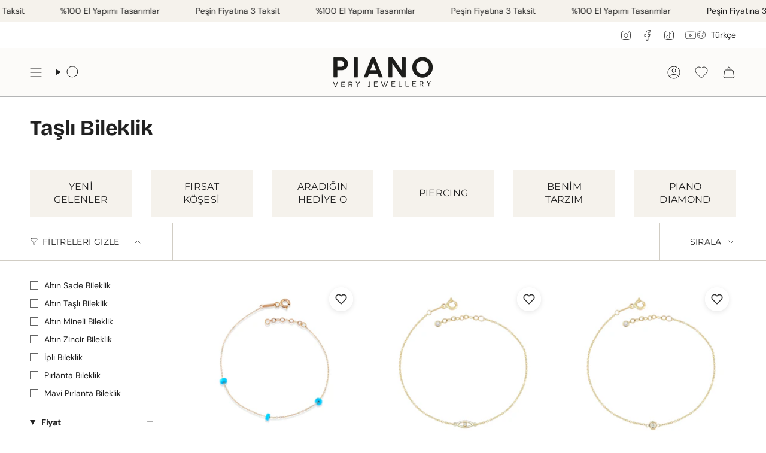

--- FILE ---
content_type: text/html
request_url: https://pianojewellery.hellosmpl.com/storage.html?s=https://www.pianojewellery.com
body_size: 356
content:
<script>var SD = ((window.location.href.split("?")[1] || "").split("&").find(function(item) {return item.indexOf("s") != -1;}) || "=").split("=")[1];var DL = ["pianojewellery.com"];if(DL.find(function(item){return new RegExp(('^' + item.replace(/\./g, '\\.').replace(/\*/g, '([a-zA-Z0-9-_])+') + '$')).test(SD.replace(/(http|https):\/\//, '').split('?')[0].replace('www.','')); })) {window.addEventListener("message",function(e){if(e.data.type!="8digits-storage") return;var k;try{k=eval("("+decodeURI(e.data.p1)+")("+e.data.dt+")")}catch(e){k={__err:1,n:e.name,m:e.message}}e.source.postMessage({type:"8digits-storage",p2:k,hs:event.data.hs}, SD)},false);window.top.postMessage({type:"8digits-storage-load",data:localStorage.getItem("8digits")}, SD);}</script><script defer src="https://static.cloudflareinsights.com/beacon.min.js/vcd15cbe7772f49c399c6a5babf22c1241717689176015" integrity="sha512-ZpsOmlRQV6y907TI0dKBHq9Md29nnaEIPlkf84rnaERnq6zvWvPUqr2ft8M1aS28oN72PdrCzSjY4U6VaAw1EQ==" data-cf-beacon='{"version":"2024.11.0","token":"bf7245eb843442538a56ddd1cf48b015","r":1,"server_timing":{"name":{"cfCacheStatus":true,"cfEdge":true,"cfExtPri":true,"cfL4":true,"cfOrigin":true,"cfSpeedBrain":true},"location_startswith":null}}' crossorigin="anonymous"></script>


--- FILE ---
content_type: text/css
request_url: https://www.pianojewellery.com/cdn/shop/t/32/assets/rdm-bb.css?v=155944350662189653041764791303
body_size: 312
content:
.rdm-simge-list-wrapper{display:flex;justify-content:flex-start;align-items:center;flex-wrap:wrap;margin-top:15px;position:absolute;bottom:10px;left:8px;z-index:2;flex-direction:column}.rdm-simge-list-box{display:flex;align-items:center;padding:5px 15px;margin:2px}.rdm-simge-list-box img{width:15px;height:15px;margin-right:10px}.rdm-simge-list-box p{margin:0;font-size:13px}@media (max-width: 767px){.rdm-simge-list-box img{display:none}.rdm-simge-list-box p{font-size:11px}.rdm-simge-list-box{flex:0 0 46%;padding:1px 5px}}.rdm-simge-wrapper{display:flex;justify-content:flex-start;align-items:center;flex-wrap:wrap;margin-top:15px}.rdm-simge-box{display:flex;align-items:center;padding:10px 8px;margin:5px}.rdm-simge-box img{width:20px;height:20px;margin-right:10px}.rdm-simge-box p{margin:0;font-size:13px}@media (max-width: 767px){.rdm-simge-box{flex:0 0 46%}}#ymq_drag{background:#fff}.payment-table{width:100%;border-collapse:collapse;margin-bottom:10px}.payment-table td{border:1px solid #ddd;padding:8px;text-align:center}.rdm-bb-size-popup{display:none;position:fixed;z-index:999;left:0;top:0;width:100%;height:100%;overflow:auto;background-color:#0006}.rdm-bb-size-popup-content{background-color:#fefefe;margin:10% auto;padding:20px;border:1px solid #888;width:80%;max-width:500px}.rdm-bb-size-popup-content>h2{text-align:center;font-size:16px;font-weight:700}.rdm-bb-size-popup-content>p{background-color:#ffdd39;color:#000;text-align:center;padding:10px;margin-top:10px;bottom:10px;font-size:13px;line-height:15px;font-weight:700}.image-container{margin-top:10px;margin-bottom:10px}.image-container img{vertical-align:middle;max-width:100%}.rdm-bb-size-popup-close{color:#aaa;float:right;font-size:28px;font-weight:700;margin-top:-10px}.rdm-bb-size-popup-close:hover,.rdm-bb-size-popup-close:focus{color:#000;text-decoration:none;cursor:pointer}#rdm-bb-form{display:flex;justify-content:center;flex-direction:column}#rdm-bb-form label{display:block;margin-bottom:5px;margin-top:20px;font-weight:700}#rdm-bb-form input[type=number]{padding:5px;border:none;border-bottom:1px solid #ccc;width:100%}#rdm-bb-calculate-button{background-color:#0808a4;border:none;color:#fff;padding:10px 20px;text-align:center;text-decoration:none;display:inline-block;font-size:16px;margin-top:10px;cursor:pointer;max-width:100px}#rdm-bb-size-result{margin-top:20px;font-weight:700;font-size:18px}@media only screen and (max-width: 600px){.rdm-bb-size-popup-content{margin:15% auto}.rdm-bb-size-popup-close{margin-top:-20px}#rdm-bb-form input[type=number],#rdm-bb-calculate-button{max-width:100%}}.roma-onizleme{background-repeat:no-repeat;background-position:0 center;background-size:cover;width:250px!important;height:175px;margin:0 auto;background-image:url(/cdn/shop/files/yellow_preview_outside_bg.avif?v=1723466664)}.roma-onizleme .ymq_custome_text,.roma-onizleme .ymq-option-custome-text{font-size:28px!important;text-align:center;position:relative;top:50%;transform:translateY(-50%);overflow:hidden;color:#000;white-space:nowrap;line-height:normal}@media only screen and (max-width: 575px){#wheelify-spin_a_sale_cc_store_front_module.wheelify-wrapper-spinner{width:75%!important;min-width:unset!important;left:unset!important;margin-left:unset!important}#wheelify-spin_a_sale_cc_store_front_module.wheelify-wrapper-spinner .iti__tel-input{padding-left:30%!important}#wheelify-spin_a_sale_cc_store_front_module .wheelify-ContentRight{position:relative!important}#wheelify-spin_a_sale_cc_store_front_module .wheelify-wheelContainer{position:absolute!important}#wheelify-spin_a_sale_cc_store_front_module .wheelify-wheelContainer .spinny-wheel-container{margin-top:80px}#wheelify-spin_a_sale_cc_store_front_module .wheelify-close-button{position:absolute!important}}
/*# sourceMappingURL=/cdn/shop/t/32/assets/rdm-bb.css.map?v=155944350662189653041764791303 */


--- FILE ---
content_type: text/css
request_url: https://www.pianojewellery.com/cdn/shop/t/32/assets/wishlist.css?v=168596959330019103521765402796
body_size: 401
content:
.wishlist-button{position:absolute;top:12px;right:12px;z-index:10;display:flex;align-items:center;justify-content:center;width:40px;height:40px;padding:0;background:#fffffff2;border:none;border-radius:50%;cursor:pointer;transition:all .3s cubic-bezier(.4,0,.2,1);box-shadow:0 2px 8px #0000001a;-webkit-backdrop-filter:blur(10px);backdrop-filter:blur(10px)}.wishlist-button:hover{background:#fff;box-shadow:0 4px 12px #00000026;transform:scale(1.05)}.wishlist-button:active{transform:scale(.95)}.wishlist-button:focus-visible{outline:2px solid var(--color-primary, #000);outline-offset:2px}.wishlist-button__icon{width:20px;height:20px;transition:all .3s cubic-bezier(.4,0,.2,1)}.wishlist-button__icon svg{width:100%;height:100%;fill:none;stroke:currentColor;stroke-width:2;stroke-linecap:round;stroke-linejoin:round;color:#333;transition:all .3s ease}.wishlist-button.is-active .wishlist-button__icon svg{fill:#e74c3c;stroke:#e74c3c;animation:heartBeat .5s ease}@keyframes heartBeat{0%,to{transform:scale(1)}25%{transform:scale(1.3)}50%{transform:scale(1)}75%{transform:scale(1.15)}}.wishlist-button.is-loading{pointer-events:none;opacity:.6}.wishlist-button.is-loading .wishlist-button__icon{animation:spin 1s linear infinite}@keyframes spin{0%{transform:rotate(0)}to{transform:rotate(360deg)}}.wishlist-notification{position:fixed;bottom:24px;left:50%;transform:translate(-50%) translateY(100px);z-index:9999;background:#000000e6;color:#fff;padding:16px 24px;border-radius:50px;box-shadow:0 8px 32px #0000004d;opacity:0;transition:all .3s cubic-bezier(.4,0,.2,1);-webkit-backdrop-filter:blur(10px);backdrop-filter:blur(10px);pointer-events:auto}.wishlist-notification.is-visible{transform:translate(-50%) translateY(0);opacity:1}.wishlist-notification__content{display:flex;align-items:center;gap:12px;font-size:14px;font-weight:500;white-space:nowrap}.wishlist-notification__content svg{flex-shrink:0}.wishlist-notification__link{color:#fff;text-decoration:underline;font-weight:600;margin-left:8px;transition:opacity .2s ease}.wishlist-notification__link:hover{opacity:.8;color:#fff}.wishlist-count{display:inline-flex;align-items:center;justify-content:center;min-width:20px;height:20px;padding:0 6px;background:#e74c3c;color:#fff;font-size:11px;font-weight:600;border-radius:10px;line-height:1}.wishlist-count.hidden{display:none}.wishlist-grid{display:grid;grid-template-columns:repeat(auto-fill,minmax(280px,1fr));gap:32px;padding:0;margin:40px 0}@media (max-width: 768px){.wishlist-grid{grid-template-columns:repeat(auto-fill,minmax(160px,1fr));gap:16px}}.wishlist-empty{display:flex;flex-direction:column;align-items:center;justify-content:center;padding:80px 20px;text-align:center}.wishlist-empty__icon{width:80px;height:80px;margin-bottom:24px;color:#ddd}.wishlist-empty__title{font-size:24px;font-weight:600;margin-bottom:12px;color:#333}.wishlist-empty__text{font-size:16px;color:#666;margin-bottom:32px;max-width:400px}.wishlist-empty__button{display:inline-flex;align-items:center;justify-content:center;padding:14px 32px;background:#000;color:#fff;text-decoration:none;border-radius:4px;font-weight:500;transition:all .3s ease}.wishlist-empty__button:hover{background:#333;transform:translateY(-2px);box-shadow:0 4px 12px #0003}.wishlist-header{display:flex;align-items:center;justify-content:space-between;margin-bottom:32px;padding-bottom:24px;border-bottom:1px solid #eee}.wishlist-header__title{font-size:32px;font-weight:600;margin:0}.wishlist-header__count{color:#666;font-size:16px;margin-left:12px}.wishlist-header__clear{padding:10px 20px;background:transparent;border:1px solid #ddd;border-radius:4px;color:#666;font-size:14px;cursor:pointer;transition:all .3s ease}.wishlist-header__clear:hover{background:#f5f5f5;border-color:#999;color:#333}@media (max-width: 768px){.wishlist-button{width:36px;height:36px;top:8px;right:8px}.wishlist-button__icon{width:18px;height:18px}.wishlist-notification{bottom:16px;left:16px;right:16px;transform:translate(0) translateY(100px)}.wishlist-notification.is-visible{transform:translate(0) translateY(0)}.wishlist-header{flex-direction:column;align-items:flex-start;gap:16px}.wishlist-header__clear{width:100%}}.product-item,.product-item__bg{position:relative}.product-item:hover .wishlist-button{box-shadow:0 6px 16px #0003}@media (prefers-contrast: high){.wishlist-button{border:2px solid currentColor}.wishlist-button.is-active{background:#e74c3c}.wishlist-button.is-active .wishlist-button__icon svg{stroke:#fff}}.product-item__image,.product-item__bg img,.product-item img,.product-item__bg{position:relative;z-index:1}.wishlist-button{z-index:10!important}@media print{.wishlist-button,.wishlist-notification{display:none!important}}
/*# sourceMappingURL=/cdn/shop/t/32/assets/wishlist.css.map?v=168596959330019103521765402796 */


--- FILE ---
content_type: text/javascript; charset=utf-8
request_url: https://www.pianojewellery.com/products/cabaret-yildiz-altin-bileklik.js
body_size: 227
content:
{"id":6788600791155,"title":"Cabaret Yıldız Altın Bileklik","handle":"cabaret-yildiz-altin-bileklik","description":"\u003cp\u003e\u003cbr\u003eModel Kodu: PXB0008, 14 Ayar altın, 5A Zirkon, 1.60 gr.\u003cbr\u003e\u003cspan\u003e16,5 cm + 2 cm (uzatmalı) altın zinciriyle birlikte satılmaktadır.\u003c\/span\u003e\u003cspan\u003e \u003c\/span\u003e \u003cbr\u003eOrjinal Rose, Sarı ve Beyaz Maden Altın seçenekleri üretilmektedir. \u003cbr\u003e\u003cspan\u003eHypoallergenic\u003c\/span\u003e, Nikel ve Kadmiyum içermez. AB standartlarına uygun üretim.\u003c\/p\u003e","published_at":"2022-03-11T21:56:53+03:00","created_at":"2022-03-11T21:56:54+03:00","vendor":"pianojewellery","type":"Taşlı Bileklik","tags":["activenomottomocha240225","activepriceupdated21082024","activepriceupdated25092024","altincizgisizpriceupdated05112024","altinpriceupdated06032024","altinpriceupdated15042024","altinpriceupdated28032025","altinupdated16022024","Cabaret Bileklik","cizgisiz170126","cizgisizfiyatli051124","cizgisizfiyatli250624","cizgisizup250624","notpirlantaupdated05122023v2","priceupdated21042024","pu190126","taşlı bileklik","Taşlı Yıldız Bileklik","up250916v2","up251006v1","up251016v1","updateprice200903"],"price":1705320,"price_min":1705320,"price_max":1705320,"available":true,"price_varies":false,"compare_at_price":0,"compare_at_price_min":0,"compare_at_price_max":0,"compare_at_price_varies":false,"variants":[{"id":39911887601779,"title":"Rose Altın","option1":"Rose Altın","option2":null,"option3":null,"sku":"PXB0008","requires_shipping":true,"taxable":true,"featured_image":null,"available":true,"name":"Cabaret Yıldız Altın Bileklik - Rose Altın","public_title":"Rose Altın","options":["Rose Altın"],"price":1705320,"weight":2,"compare_at_price":0,"inventory_management":null,"barcode":null,"requires_selling_plan":false,"selling_plan_allocations":[]},{"id":39911887634547,"title":"Sarı Altın","option1":"Sarı Altın","option2":null,"option3":null,"sku":"PXB0008","requires_shipping":true,"taxable":true,"featured_image":null,"available":true,"name":"Cabaret Yıldız Altın Bileklik - Sarı Altın","public_title":"Sarı Altın","options":["Sarı Altın"],"price":1705320,"weight":2,"compare_at_price":0,"inventory_management":null,"barcode":"","requires_selling_plan":false,"selling_plan_allocations":[]},{"id":40877260472435,"title":"Beyaz Altın","option1":"Beyaz Altın","option2":null,"option3":null,"sku":"PXB0008","requires_shipping":true,"taxable":true,"featured_image":null,"available":true,"name":"Cabaret Yıldız Altın Bileklik - Beyaz Altın","public_title":"Beyaz Altın","options":["Beyaz Altın"],"price":1705320,"weight":2,"compare_at_price":0,"inventory_management":null,"barcode":null,"requires_selling_plan":false,"selling_plan_allocations":[]}],"images":["\/\/cdn.shopify.com\/s\/files\/1\/0558\/8303\/8835\/files\/PXB0008-GOLD-BEYAZ-TAS.jpg?v=1758891638","\/\/cdn.shopify.com\/s\/files\/1\/0558\/8303\/8835\/files\/PXB0008-GOLD-BEYAZ-TAS-MODEL.jpg?v=1758891638","\/\/cdn.shopify.com\/s\/files\/1\/0558\/8303\/8835\/files\/PXB0008-ROSE-BEYAZ-TAS.jpg?v=1758891638","\/\/cdn.shopify.com\/s\/files\/1\/0558\/8303\/8835\/files\/PXB0008-GOLD-BEYAZ-TAS-MODEL-2.jpg?v=1758891638","\/\/cdn.shopify.com\/s\/files\/1\/0558\/8303\/8835\/files\/PXB0008-BEYAZ-BEYAZ-TAS.jpg?v=1758891638"],"featured_image":"\/\/cdn.shopify.com\/s\/files\/1\/0558\/8303\/8835\/files\/PXB0008-GOLD-BEYAZ-TAS.jpg?v=1758891638","options":[{"name":"Maden Rengi","position":1,"values":["Rose Altın","Sarı Altın","Beyaz Altın"]}],"url":"\/products\/cabaret-yildiz-altin-bileklik","media":[{"alt":"Cabaret Yıldız Altın Bileklik \/ 14 Ayar Sarı Altın","id":30204783427699,"position":1,"preview_image":{"aspect_ratio":1.0,"height":2000,"width":2000,"src":"https:\/\/cdn.shopify.com\/s\/files\/1\/0558\/8303\/8835\/files\/PXB0008-GOLD-BEYAZ-TAS.jpg?v=1758891638"},"aspect_ratio":1.0,"height":2000,"media_type":"image","src":"https:\/\/cdn.shopify.com\/s\/files\/1\/0558\/8303\/8835\/files\/PXB0008-GOLD-BEYAZ-TAS.jpg?v=1758891638","width":2000},{"alt":"Cabaret Yıldız Altın Bileklik \/ 14 Ayar Sarı Altın","id":30204783493235,"position":2,"preview_image":{"aspect_ratio":1.0,"height":2000,"width":2000,"src":"https:\/\/cdn.shopify.com\/s\/files\/1\/0558\/8303\/8835\/files\/PXB0008-GOLD-BEYAZ-TAS-MODEL.jpg?v=1758891638"},"aspect_ratio":1.0,"height":2000,"media_type":"image","src":"https:\/\/cdn.shopify.com\/s\/files\/1\/0558\/8303\/8835\/files\/PXB0008-GOLD-BEYAZ-TAS-MODEL.jpg?v=1758891638","width":2000},{"alt":"Cabaret Yıldız Altın Bileklik \/ 14 Ayar Rose Altın","id":30204783460467,"position":3,"preview_image":{"aspect_ratio":1.0,"height":2000,"width":2000,"src":"https:\/\/cdn.shopify.com\/s\/files\/1\/0558\/8303\/8835\/files\/PXB0008-ROSE-BEYAZ-TAS.jpg?v=1758891638"},"aspect_ratio":1.0,"height":2000,"media_type":"image","src":"https:\/\/cdn.shopify.com\/s\/files\/1\/0558\/8303\/8835\/files\/PXB0008-ROSE-BEYAZ-TAS.jpg?v=1758891638","width":2000},{"alt":"Cabaret Yıldız Altın Bileklik \/ 14 Ayar Sarı Altın","id":30204783526003,"position":4,"preview_image":{"aspect_ratio":1.0,"height":2000,"width":2000,"src":"https:\/\/cdn.shopify.com\/s\/files\/1\/0558\/8303\/8835\/files\/PXB0008-GOLD-BEYAZ-TAS-MODEL-2.jpg?v=1758891638"},"aspect_ratio":1.0,"height":2000,"media_type":"image","src":"https:\/\/cdn.shopify.com\/s\/files\/1\/0558\/8303\/8835\/files\/PXB0008-GOLD-BEYAZ-TAS-MODEL-2.jpg?v=1758891638","width":2000},{"alt":"Cabaret Yıldız Altın Bileklik \/ 14 Ayar Beyaz Altın","id":30204783394931,"position":5,"preview_image":{"aspect_ratio":1.0,"height":2000,"width":2000,"src":"https:\/\/cdn.shopify.com\/s\/files\/1\/0558\/8303\/8835\/files\/PXB0008-BEYAZ-BEYAZ-TAS.jpg?v=1758891638"},"aspect_ratio":1.0,"height":2000,"media_type":"image","src":"https:\/\/cdn.shopify.com\/s\/files\/1\/0558\/8303\/8835\/files\/PXB0008-BEYAZ-BEYAZ-TAS.jpg?v=1758891638","width":2000}],"requires_selling_plan":false,"selling_plan_groups":[]}

--- FILE ---
content_type: text/javascript; charset=utf-8
request_url: https://www.pianojewellery.com/products/gravity-cicek-halhal.js
body_size: 364
content:
{"id":6788567924851,"title":"Gravity Çicek Altın Halhal","handle":"gravity-cicek-halhal","description":"\u003cp\u003e\u003cbr\u003eModel Kodu: GVXB0030, 14 Ayar altın, 5A Zirkon, 2.90 gr.\u003cbr\u003e\u003cspan\u003e23 cm + 2 cm (uzatmalı) altın zinciriyle birlikte satılmaktadır.\u003c\/span\u003e\u003cspan\u003e \u003c\/span\u003e \u003cbr\u003eOrjinal Rose, Sarı ve Beyaz Maden Altın seçenekleri üretilmektedir. \u003cbr\u003e\u003cspan\u003eHypoallergenic\u003c\/span\u003e, Nikel ve Kadmiyum içermez. AB standartlarına uygun üretim.\u003c\/p\u003e","published_at":"2022-03-11T21:14:00+03:00","created_at":"2022-03-11T21:14:00+03:00","vendor":"pianojewellery","type":"Halhal","tags":["activenomottomocha240225","activepriceupdated21082024","activepriceupdated25092024","altincizgisizpriceupdated05112024","altinpriceupdated06032024","altinpriceupdated15042024","altinpriceupdated28032025","altinupdated16022024","cizgisiz170126","cizgisizfiyatli051124","cizgisizfiyatli250624","cizgisizup250624","halhal","notpirlantaupdated05122023v2","priceupdated21042024","pu190126","taşlı bileklik","taşlı halhal","up250916v2","up251006v1","up251016v1","updateprice200903"],"price":3302100,"price_min":3302100,"price_max":3302100,"available":true,"price_varies":false,"compare_at_price":0,"compare_at_price_min":0,"compare_at_price_max":0,"compare_at_price_varies":false,"variants":[{"id":39911712555123,"title":"Rose Altın","option1":"Rose Altın","option2":null,"option3":null,"sku":"GVXB0030","requires_shipping":true,"taxable":true,"featured_image":{"id":29664172277875,"product_id":6788567924851,"position":1,"created_at":"2022-04-14T16:27:55+03:00","updated_at":"2022-04-14T16:27:55+03:00","alt":"Gravity Çicek Halhal Rose Altın \/ TR","width":3000,"height":3000,"src":"https:\/\/cdn.shopify.com\/s\/files\/1\/0558\/8303\/8835\/products\/GVXB0030.jpg?v=1649942875","variant_ids":[39911712555123]},"available":true,"name":"Gravity Çicek Altın Halhal - Rose Altın","public_title":"Rose Altın","options":["Rose Altın"],"price":3302100,"weight":3,"compare_at_price":0,"inventory_management":null,"barcode":null,"featured_media":{"alt":"Gravity Çicek Halhal Rose Altın \/ TR","id":21977112379507,"position":1,"preview_image":{"aspect_ratio":1.0,"height":3000,"width":3000,"src":"https:\/\/cdn.shopify.com\/s\/files\/1\/0558\/8303\/8835\/products\/GVXB0030.jpg?v=1649942875"}},"requires_selling_plan":false,"selling_plan_allocations":[]},{"id":39911712620659,"title":"Sarı Altın","option1":"Sarı Altın","option2":null,"option3":null,"sku":"GVXB0030","requires_shipping":true,"taxable":true,"featured_image":{"id":29442575466611,"product_id":6788567924851,"position":3,"created_at":"2022-03-11T21:14:18+03:00","updated_at":"2022-05-13T12:30:08+03:00","alt":"Gravity Çicek Halhal Rose Altın \/ TR","width":1000,"height":1000,"src":"https:\/\/cdn.shopify.com\/s\/files\/1\/0558\/8303\/8835\/products\/gravity-cicek-halhal-b7-925.jpg?v=1652434208","variant_ids":[39911712620659]},"available":true,"name":"Gravity Çicek Altın Halhal - Sarı Altın","public_title":"Sarı Altın","options":["Sarı Altın"],"price":3302100,"weight":3,"compare_at_price":0,"inventory_management":null,"barcode":"","featured_media":{"alt":"Gravity Çicek Halhal Rose Altın \/ TR","id":21751447257203,"position":3,"preview_image":{"aspect_ratio":1.0,"height":1000,"width":1000,"src":"https:\/\/cdn.shopify.com\/s\/files\/1\/0558\/8303\/8835\/products\/gravity-cicek-halhal-b7-925.jpg?v=1652434208"}},"requires_selling_plan":false,"selling_plan_allocations":[]},{"id":40877265354867,"title":"Beyaz Altın","option1":"Beyaz Altın","option2":null,"option3":null,"sku":"GVXB0030","requires_shipping":true,"taxable":true,"featured_image":{"id":29442572419187,"product_id":6788567924851,"position":4,"created_at":"2022-03-11T21:14:03+03:00","updated_at":"2022-05-13T12:30:08+03:00","alt":"Gravity Çicek Halhal Rose Altın \/ TR","width":1000,"height":1000,"src":"https:\/\/cdn.shopify.com\/s\/files\/1\/0558\/8303\/8835\/products\/gravity-cicek-halhal-c-abbc.jpg?v=1652434208","variant_ids":[40877265354867]},"available":true,"name":"Gravity Çicek Altın Halhal - Beyaz Altın","public_title":"Beyaz Altın","options":["Beyaz Altın"],"price":3302100,"weight":3,"compare_at_price":0,"inventory_management":null,"barcode":null,"featured_media":{"alt":"Gravity Çicek Halhal Rose Altın \/ TR","id":21751444209779,"position":4,"preview_image":{"aspect_ratio":1.0,"height":1000,"width":1000,"src":"https:\/\/cdn.shopify.com\/s\/files\/1\/0558\/8303\/8835\/products\/gravity-cicek-halhal-c-abbc.jpg?v=1652434208"}},"requires_selling_plan":false,"selling_plan_allocations":[]}],"images":["\/\/cdn.shopify.com\/s\/files\/1\/0558\/8303\/8835\/products\/GVXB0030.jpg?v=1649942875","\/\/cdn.shopify.com\/s\/files\/1\/0558\/8303\/8835\/products\/gravity-cicek-halhal-abf1-f.jpg?v=1652434208","\/\/cdn.shopify.com\/s\/files\/1\/0558\/8303\/8835\/products\/gravity-cicek-halhal-b7-925.jpg?v=1652434208","\/\/cdn.shopify.com\/s\/files\/1\/0558\/8303\/8835\/products\/gravity-cicek-halhal-c-abbc.jpg?v=1652434208"],"featured_image":"\/\/cdn.shopify.com\/s\/files\/1\/0558\/8303\/8835\/products\/GVXB0030.jpg?v=1649942875","options":[{"name":"Maden Rengi","position":1,"values":["Rose Altın","Sarı Altın","Beyaz Altın"]}],"url":"\/products\/gravity-cicek-halhal","media":[{"alt":"Gravity Çicek Halhal Rose Altın \/ TR","id":21977112379507,"position":1,"preview_image":{"aspect_ratio":1.0,"height":3000,"width":3000,"src":"https:\/\/cdn.shopify.com\/s\/files\/1\/0558\/8303\/8835\/products\/GVXB0030.jpg?v=1649942875"},"aspect_ratio":1.0,"height":3000,"media_type":"image","src":"https:\/\/cdn.shopify.com\/s\/files\/1\/0558\/8303\/8835\/products\/GVXB0030.jpg?v=1649942875","width":3000},{"alt":"Gravity Çicek Halhal Rose Altın \/ TR","id":21751444734067,"position":2,"preview_image":{"aspect_ratio":1.0,"height":1000,"width":1000,"src":"https:\/\/cdn.shopify.com\/s\/files\/1\/0558\/8303\/8835\/products\/gravity-cicek-halhal-abf1-f.jpg?v=1652434208"},"aspect_ratio":1.0,"height":1000,"media_type":"image","src":"https:\/\/cdn.shopify.com\/s\/files\/1\/0558\/8303\/8835\/products\/gravity-cicek-halhal-abf1-f.jpg?v=1652434208","width":1000},{"alt":"Gravity Çicek Halhal Rose Altın \/ TR","id":21751447257203,"position":3,"preview_image":{"aspect_ratio":1.0,"height":1000,"width":1000,"src":"https:\/\/cdn.shopify.com\/s\/files\/1\/0558\/8303\/8835\/products\/gravity-cicek-halhal-b7-925.jpg?v=1652434208"},"aspect_ratio":1.0,"height":1000,"media_type":"image","src":"https:\/\/cdn.shopify.com\/s\/files\/1\/0558\/8303\/8835\/products\/gravity-cicek-halhal-b7-925.jpg?v=1652434208","width":1000},{"alt":"Gravity Çicek Halhal Rose Altın \/ TR","id":21751444209779,"position":4,"preview_image":{"aspect_ratio":1.0,"height":1000,"width":1000,"src":"https:\/\/cdn.shopify.com\/s\/files\/1\/0558\/8303\/8835\/products\/gravity-cicek-halhal-c-abbc.jpg?v=1652434208"},"aspect_ratio":1.0,"height":1000,"media_type":"image","src":"https:\/\/cdn.shopify.com\/s\/files\/1\/0558\/8303\/8835\/products\/gravity-cicek-halhal-c-abbc.jpg?v=1652434208","width":1000}],"requires_selling_plan":false,"selling_plan_groups":[]}

--- FILE ---
content_type: text/javascript; charset=utf-8
request_url: https://www.pianojewellery.com/products/gravity-mercan-altin-bileklik.js
body_size: 899
content:
{"id":6788516380787,"title":"Gravity Mercan Altın Bileklik","handle":"gravity-mercan-altin-bileklik","description":"\u003cp\u003e\u003cbr\u003eModel Kodu: GVXB0005-1, 14 Ayar altın, Mercan 0.80 gr.\u003cbr\u003e\u003cmeta charset=\"UTF-8\"\u003e\u003cspan\u003e16,5 cm + 2 cm (uzatmalı) altın zinciriyle birlikte satılmaktadır.\u003c\/span\u003e\u003cspan\u003e \u003c\/span\u003e\u003cbr\u003eOrjinal Rose, Sarı ve Beyaz Maden Altın seçenekleri üretilmektedir. \u003cbr\u003e\u003cspan\u003eHypoallergenic\u003c\/span\u003e, Nikel ve Kadmiyum içermez. AB standartlarına uygun üretim.\u003c\/p\u003e","published_at":"2022-03-11T20:44:05+03:00","created_at":"2022-03-11T20:44:05+03:00","vendor":"pianojewellery","type":"Taşlı Bileklik","tags":["activenomottomocha240225","activepriceupdated21082024","activepriceupdated25092024","altincizgisizpriceupdated05112024","altinpriceupdated06032024","altinpriceupdated15042024","altinpriceupdated28032025","altinupdated16022024","cizgisiz170126","cizgisizfiyatli051124","cizgisizfiyatli250624","cizgisizup250624","Değerli Taşlar","Mercan Bileklik","notpirlantaupdated05122023v2","priceupdated21042024","pu190126","taşlı bileklik","up250916v2","up251006v1","up251016v1","updateprice200903"],"price":907200,"price_min":907200,"price_max":907200,"available":true,"price_varies":false,"compare_at_price":0,"compare_at_price_min":0,"compare_at_price_max":0,"compare_at_price_varies":false,"variants":[{"id":39911529480307,"title":"Rose Altın","option1":"Rose Altın","option2":null,"option3":null,"sku":"GVXB0005-1","requires_shipping":true,"taxable":true,"featured_image":{"id":30319356280947,"product_id":6788516380787,"position":1,"created_at":"2022-07-07T17:45:36+03:00","updated_at":"2022-07-07T17:46:19+03:00","alt":"Gravity Mercan Altın Bileklik Sarı Altın \/ TR","width":2700,"height":2700,"src":"https:\/\/cdn.shopify.com\/s\/files\/1\/0558\/8303\/8835\/products\/GVXB0005.jpg?v=1657205179","variant_ids":[39911529480307]},"available":true,"name":"Gravity Mercan Altın Bileklik - Rose Altın","public_title":"Rose Altın","options":["Rose Altın"],"price":907200,"weight":1,"compare_at_price":0,"inventory_management":null,"barcode":"","featured_media":{"alt":"Gravity Mercan Altın Bileklik Sarı Altın \/ TR","id":22643185352819,"position":1,"preview_image":{"aspect_ratio":1.0,"height":2700,"width":2700,"src":"https:\/\/cdn.shopify.com\/s\/files\/1\/0558\/8303\/8835\/products\/GVXB0005.jpg?v=1657205179"}},"requires_selling_plan":false,"selling_plan_allocations":[]},{"id":39911529513075,"title":"Sarı Altın","option1":"Sarı Altın","option2":null,"option3":null,"sku":"GVXB0005-1","requires_shipping":true,"taxable":true,"featured_image":{"id":30319356313715,"product_id":6788516380787,"position":3,"created_at":"2022-07-07T17:45:36+03:00","updated_at":"2022-07-07T17:46:19+03:00","alt":"Gravity Mercan Altın Bileklik Rose Altın \/ TR","width":2700,"height":2700,"src":"https:\/\/cdn.shopify.com\/s\/files\/1\/0558\/8303\/8835\/products\/GVXB0005__2.jpg?v=1657205179","variant_ids":[39911529513075]},"available":true,"name":"Gravity Mercan Altın Bileklik - Sarı Altın","public_title":"Sarı Altın","options":["Sarı Altın"],"price":907200,"weight":1,"compare_at_price":0,"inventory_management":null,"barcode":"","featured_media":{"alt":"Gravity Mercan Altın Bileklik Rose Altın \/ TR","id":22643185418355,"position":3,"preview_image":{"aspect_ratio":1.0,"height":2700,"width":2700,"src":"https:\/\/cdn.shopify.com\/s\/files\/1\/0558\/8303\/8835\/products\/GVXB0005__2.jpg?v=1657205179"}},"requires_selling_plan":false,"selling_plan_allocations":[]},{"id":40877268566131,"title":"Beyaz Altın","option1":"Beyaz Altın","option2":null,"option3":null,"sku":"GVXB0005-1","requires_shipping":true,"taxable":true,"featured_image":{"id":30319356379251,"product_id":6788516380787,"position":4,"created_at":"2022-07-07T17:45:36+03:00","updated_at":"2022-07-07T17:46:19+03:00","alt":"Gravity Mercan Altın Bileklik Rose Altın \/ TR","width":2700,"height":2700,"src":"https:\/\/cdn.shopify.com\/s\/files\/1\/0558\/8303\/8835\/products\/GVXB0005__1.jpg?v=1657205179","variant_ids":[40877268566131]},"available":true,"name":"Gravity Mercan Altın Bileklik - Beyaz Altın","public_title":"Beyaz Altın","options":["Beyaz Altın"],"price":907200,"weight":1,"compare_at_price":0,"inventory_management":null,"barcode":"","featured_media":{"alt":"Gravity Mercan Altın Bileklik Rose Altın \/ TR","id":22643185385587,"position":4,"preview_image":{"aspect_ratio":1.0,"height":2700,"width":2700,"src":"https:\/\/cdn.shopify.com\/s\/files\/1\/0558\/8303\/8835\/products\/GVXB0005__1.jpg?v=1657205179"}},"requires_selling_plan":false,"selling_plan_allocations":[]}],"images":["\/\/cdn.shopify.com\/s\/files\/1\/0558\/8303\/8835\/products\/GVXB0005.jpg?v=1657205179","\/\/cdn.shopify.com\/s\/files\/1\/0558\/8303\/8835\/products\/GVXB0005__3.jpg?v=1657205179","\/\/cdn.shopify.com\/s\/files\/1\/0558\/8303\/8835\/products\/GVXB0005__2.jpg?v=1657205179","\/\/cdn.shopify.com\/s\/files\/1\/0558\/8303\/8835\/products\/GVXB0005__1.jpg?v=1657205179"],"featured_image":"\/\/cdn.shopify.com\/s\/files\/1\/0558\/8303\/8835\/products\/GVXB0005.jpg?v=1657205179","options":[{"name":"Maden Rengi","position":1,"values":["Rose Altın","Sarı Altın","Beyaz Altın"]}],"url":"\/products\/gravity-mercan-altin-bileklik","media":[{"alt":"Gravity Mercan Altın Bileklik Sarı Altın \/ TR","id":22643185352819,"position":1,"preview_image":{"aspect_ratio":1.0,"height":2700,"width":2700,"src":"https:\/\/cdn.shopify.com\/s\/files\/1\/0558\/8303\/8835\/products\/GVXB0005.jpg?v=1657205179"},"aspect_ratio":1.0,"height":2700,"media_type":"image","src":"https:\/\/cdn.shopify.com\/s\/files\/1\/0558\/8303\/8835\/products\/GVXB0005.jpg?v=1657205179","width":2700},{"alt":"Gravity Mercan Altın Bileklik Sarı Altın \/ TR","id":22643184042099,"position":2,"preview_image":{"aspect_ratio":1.0,"height":2936,"width":2936,"src":"https:\/\/cdn.shopify.com\/s\/files\/1\/0558\/8303\/8835\/products\/GVXB0005__3.jpg?v=1657205179"},"aspect_ratio":1.0,"height":2936,"media_type":"image","src":"https:\/\/cdn.shopify.com\/s\/files\/1\/0558\/8303\/8835\/products\/GVXB0005__3.jpg?v=1657205179","width":2936},{"alt":"Gravity Mercan Altın Bileklik Rose Altın \/ TR","id":22643185418355,"position":3,"preview_image":{"aspect_ratio":1.0,"height":2700,"width":2700,"src":"https:\/\/cdn.shopify.com\/s\/files\/1\/0558\/8303\/8835\/products\/GVXB0005__2.jpg?v=1657205179"},"aspect_ratio":1.0,"height":2700,"media_type":"image","src":"https:\/\/cdn.shopify.com\/s\/files\/1\/0558\/8303\/8835\/products\/GVXB0005__2.jpg?v=1657205179","width":2700},{"alt":"Gravity Mercan Altın Bileklik Rose Altın \/ TR","id":22643185385587,"position":4,"preview_image":{"aspect_ratio":1.0,"height":2700,"width":2700,"src":"https:\/\/cdn.shopify.com\/s\/files\/1\/0558\/8303\/8835\/products\/GVXB0005__1.jpg?v=1657205179"},"aspect_ratio":1.0,"height":2700,"media_type":"image","src":"https:\/\/cdn.shopify.com\/s\/files\/1\/0558\/8303\/8835\/products\/GVXB0005__1.jpg?v=1657205179","width":2700}],"requires_selling_plan":false,"selling_plan_groups":[]}

--- FILE ---
content_type: text/javascript; charset=utf-8
request_url: https://www.pianojewellery.com/products/kare-kesim-tasli-cift-zincirli-altin-bileklik.js
body_size: 1352
content:
{"id":7763828408435,"title":"Kare Kesim Taşlı Çift Zincirli Altın Bileklik","handle":"kare-kesim-tasli-cift-zincirli-altin-bileklik","description":"\u003cdiv style=\"width: 100%; padding: 10px; background: #F7F7F7; margin-top: 20px; border-radius: 15px;\"\u003e\n\u003ch1\u003e\u003cstrong\u003eSertifika Bilgileri\u003c\/strong\u003e\u003c\/h1\u003e\n\u003cbr\u003e\n\u003cp\u003e\u003cbr\u003e\u003c\/p\u003e\n\u003ch2\u003e\u003cstrong\u003eÜrün Kodu : PXB0130\u003c\/strong\u003e\u003c\/h2\u003e\n\u003cp\u003e\u003cbr\u003e\u003cbr\u003e\u003c\/p\u003e\n\u003chr\u003e\n\u003ctable width=\"100%\" border=\"0\" cellspacing=\"0\" cellpadding=\"0\"\u003e\n\u003ctbody\u003e\n\u003ctr\u003e\n\u003ctd\u003e\n\u003ch3\u003e\u003cstrong\u003eAyar\u003c\/strong\u003e\u003c\/h3\u003e\n\u003c\/td\u003e\n\u003ctd\u003e\n\u003ch3\u003e\u003cstrong\u003eAğırlık\u003c\/strong\u003e\u003c\/h3\u003e\n\u003c\/td\u003e\n\u003ctd style=\"text-align: center;\"\u003e\n\u003ch3\u003e\u003cstrong\u003eTaş\u003c\/strong\u003e\u003c\/h3\u003e\n\u003c\/td\u003e\n\u003ctd\u003e\n\u003ch3\u003e\u003cstrong\u003eUzunluk\u003c\/strong\u003e\u003c\/h3\u003e\n\u003c\/td\u003e\n\u003ctd style=\"text-align: center;\"\u003e\n\u003ch3\u003e\u003cstrong\u003eRenk\u003c\/strong\u003e\u003c\/h3\u003e\n\u003c\/td\u003e\n\u003c\/tr\u003e\n\u003ctr\u003e\n\u003ctd\u003e14 Ayar\u003cbr\u003e\n\u003c\/td\u003e\n\u003ctd\u003e1.90 Gr\u003cbr\u003e\n\u003c\/td\u003e\n\u003ctd style=\"text-align: center;\"\u003eAAA+ Zircon\u003cbr\u003e\n\u003c\/td\u003e\n\u003ctd style=\"text-align: left;\"\u003e16,5+2 cm\u003c\/td\u003e\n\u003ctd style=\"text-align: center;\"\u003eSarı - Rose - Beyaz Altın\u003cbr\u003e\n\u003c\/td\u003e\n\u003c\/tr\u003e\n\u003c\/tbody\u003e\n\u003c\/table\u003e\n\u003chr\u003e\n\u003cp style=\"text-align: center;\"\u003e \u003c\/p\u003e\n\u003cp style=\"text-align: left;\"\u003e\u003cspan\u003eHypoallergenic\u003c\/span\u003e, Nikel ve Kadmiyum içermez. AB standartlarına uygun üretim.\u003c\/p\u003e\n\u003cp style=\"text-align: center;\"\u003e\u003cbr\u003e\u003c\/p\u003e\n\u003cp style=\"text-align: left;\"\u003e\u003cb\u003eÇİFT ZİNCİRLİ BİLEKLİK\u003c\/b\u003e\u003cbr\u003e\u003cmeta charset=\"utf-8\"\u003e14 ayar kare kesim taşlı çift zincirli altın bileklik, zarafeti ve modern tasarımı bir araya getiriyor. Kare kesimli taş detayıyla ışıltı katarken, çift zincir dokusuyla şıklığınızı tamamlar. Hem günlük hem özel anlar için ideal, şıklığınızın vazgeçilmezi olacak.\u003cbr\u003e\u003c\/p\u003e\n\u003c\/div\u003e","published_at":"2024-09-09T14:41:06+03:00","created_at":"2024-09-09T14:13:48+03:00","vendor":"Piano Jewellery","type":"","tags":["activenomottomocha240225","activepriceupdated25092024","altincizgisizpriceupdated05112024","altinpriceupdated28032025","cizgisiz170126","cizgisizfiyatli051124","cizgisizfiyatli250624","cizgisizup250624","priceupdated21042024","pu190126","taşlı bileklik","up250916v2","up251006v1","up251016v1","updateprice200903"],"price":2014200,"price_min":2014200,"price_max":2014200,"available":true,"price_varies":false,"compare_at_price":0,"compare_at_price_min":0,"compare_at_price_max":0,"compare_at_price_varies":false,"variants":[{"id":42270537351283,"title":"Sarı Altın","option1":"Sarı Altın","option2":null,"option3":null,"sku":"PXB0130","requires_shipping":true,"taxable":true,"featured_image":{"id":35733877162099,"product_id":7763828408435,"position":1,"created_at":"2024-09-09T14:18:39+03:00","updated_at":"2024-09-09T14:18:41+03:00","alt":"Kare Kesim Taşlı Çift Zincirli Altın Bileklik | Sarı Altın","width":2000,"height":2000,"src":"https:\/\/cdn.shopify.com\/s\/files\/1\/0558\/8303\/8835\/files\/sari-altin-PXB0130.jpg?v=1725880721","variant_ids":[42270537351283]},"available":true,"name":"Kare Kesim Taşlı Çift Zincirli Altın Bileklik - Sarı Altın","public_title":"Sarı Altın","options":["Sarı Altın"],"price":2014200,"weight":2,"compare_at_price":0,"inventory_management":null,"barcode":"","featured_media":{"alt":"Kare Kesim Taşlı Çift Zincirli Altın Bileklik | Sarı Altın","id":28006804750451,"position":1,"preview_image":{"aspect_ratio":1.0,"height":2000,"width":2000,"src":"https:\/\/cdn.shopify.com\/s\/files\/1\/0558\/8303\/8835\/files\/sari-altin-PXB0130.jpg?v=1725880721"}},"requires_selling_plan":false,"selling_plan_allocations":[]},{"id":42270537384051,"title":"Rose Altın","option1":"Rose Altın","option2":null,"option3":null,"sku":"PXB0130","requires_shipping":true,"taxable":true,"featured_image":{"id":35733877325939,"product_id":7763828408435,"position":4,"created_at":"2024-09-09T14:18:39+03:00","updated_at":"2024-09-09T14:18:41+03:00","alt":"Kare Kesim Taşlı Çift Zincirli Altın Bileklik | Rose Altın","width":2000,"height":2000,"src":"https:\/\/cdn.shopify.com\/s\/files\/1\/0558\/8303\/8835\/files\/rose-altin-PXB0130.jpg?v=1725880721","variant_ids":[42270537384051]},"available":true,"name":"Kare Kesim Taşlı Çift Zincirli Altın Bileklik - Rose Altın","public_title":"Rose Altın","options":["Rose Altın"],"price":2014200,"weight":2,"compare_at_price":0,"inventory_management":null,"barcode":"","featured_media":{"alt":"Kare Kesim Taşlı Çift Zincirli Altın Bileklik | Rose Altın","id":28006804815987,"position":4,"preview_image":{"aspect_ratio":1.0,"height":2000,"width":2000,"src":"https:\/\/cdn.shopify.com\/s\/files\/1\/0558\/8303\/8835\/files\/rose-altin-PXB0130.jpg?v=1725880721"}},"requires_selling_plan":false,"selling_plan_allocations":[]},{"id":42270537416819,"title":"Beyaz Altın","option1":"Beyaz Altın","option2":null,"option3":null,"sku":"PXB0130","requires_shipping":true,"taxable":true,"featured_image":{"id":35733877293171,"product_id":7763828408435,"position":5,"created_at":"2024-09-09T14:18:39+03:00","updated_at":"2024-09-09T14:18:41+03:00","alt":"Kare Kesim Taşlı Çift Zincirli Altın Bileklik | Beyaz Altın","width":2000,"height":2000,"src":"https:\/\/cdn.shopify.com\/s\/files\/1\/0558\/8303\/8835\/files\/beyaz-altin-PXB0130.jpg?v=1725880721","variant_ids":[42270537416819]},"available":true,"name":"Kare Kesim Taşlı Çift Zincirli Altın Bileklik - Beyaz Altın","public_title":"Beyaz Altın","options":["Beyaz Altın"],"price":2014200,"weight":2,"compare_at_price":0,"inventory_management":null,"barcode":"","featured_media":{"alt":"Kare Kesim Taşlı Çift Zincirli Altın Bileklik | Beyaz Altın","id":28006804783219,"position":5,"preview_image":{"aspect_ratio":1.0,"height":2000,"width":2000,"src":"https:\/\/cdn.shopify.com\/s\/files\/1\/0558\/8303\/8835\/files\/beyaz-altin-PXB0130.jpg?v=1725880721"}},"requires_selling_plan":false,"selling_plan_allocations":[]}],"images":["\/\/cdn.shopify.com\/s\/files\/1\/0558\/8303\/8835\/files\/sari-altin-PXB0130.jpg?v=1725880721","\/\/cdn.shopify.com\/s\/files\/1\/0558\/8303\/8835\/files\/03_fe0c5146-dfb9-4ea4-aef4-a70104ae66f3.jpg?v=1725880721","\/\/cdn.shopify.com\/s\/files\/1\/0558\/8303\/8835\/files\/04_b608a9e0-1503-4c2e-91c9-32ca3c587d21.jpg?v=1725880721","\/\/cdn.shopify.com\/s\/files\/1\/0558\/8303\/8835\/files\/rose-altin-PXB0130.jpg?v=1725880721","\/\/cdn.shopify.com\/s\/files\/1\/0558\/8303\/8835\/files\/beyaz-altin-PXB0130.jpg?v=1725880721"],"featured_image":"\/\/cdn.shopify.com\/s\/files\/1\/0558\/8303\/8835\/files\/sari-altin-PXB0130.jpg?v=1725880721","options":[{"name":"Maden Rengi","position":1,"values":["Sarı Altın","Rose Altın","Beyaz Altın"]}],"url":"\/products\/kare-kesim-tasli-cift-zincirli-altin-bileklik","media":[{"alt":"Kare Kesim Taşlı Çift Zincirli Altın Bileklik | Sarı Altın","id":28006804750451,"position":1,"preview_image":{"aspect_ratio":1.0,"height":2000,"width":2000,"src":"https:\/\/cdn.shopify.com\/s\/files\/1\/0558\/8303\/8835\/files\/sari-altin-PXB0130.jpg?v=1725880721"},"aspect_ratio":1.0,"height":2000,"media_type":"image","src":"https:\/\/cdn.shopify.com\/s\/files\/1\/0558\/8303\/8835\/files\/sari-altin-PXB0130.jpg?v=1725880721","width":2000},{"alt":"Kare Kesim Taşlı Çift Zincirli Altın Bileklik | Sarı Altın Model 3","id":28006804881523,"position":2,"preview_image":{"aspect_ratio":1.0,"height":2000,"width":2000,"src":"https:\/\/cdn.shopify.com\/s\/files\/1\/0558\/8303\/8835\/files\/03_fe0c5146-dfb9-4ea4-aef4-a70104ae66f3.jpg?v=1725880721"},"aspect_ratio":1.0,"height":2000,"media_type":"image","src":"https:\/\/cdn.shopify.com\/s\/files\/1\/0558\/8303\/8835\/files\/03_fe0c5146-dfb9-4ea4-aef4-a70104ae66f3.jpg?v=1725880721","width":2000},{"alt":"Kare Kesim Taşlı Çift Zincirli Altın Bileklik | Sarı Altın Model 2","id":28006804914291,"position":3,"preview_image":{"aspect_ratio":1.0,"height":2000,"width":2000,"src":"https:\/\/cdn.shopify.com\/s\/files\/1\/0558\/8303\/8835\/files\/04_b608a9e0-1503-4c2e-91c9-32ca3c587d21.jpg?v=1725880721"},"aspect_ratio":1.0,"height":2000,"media_type":"image","src":"https:\/\/cdn.shopify.com\/s\/files\/1\/0558\/8303\/8835\/files\/04_b608a9e0-1503-4c2e-91c9-32ca3c587d21.jpg?v=1725880721","width":2000},{"alt":"Kare Kesim Taşlı Çift Zincirli Altın Bileklik | Rose Altın","id":28006804815987,"position":4,"preview_image":{"aspect_ratio":1.0,"height":2000,"width":2000,"src":"https:\/\/cdn.shopify.com\/s\/files\/1\/0558\/8303\/8835\/files\/rose-altin-PXB0130.jpg?v=1725880721"},"aspect_ratio":1.0,"height":2000,"media_type":"image","src":"https:\/\/cdn.shopify.com\/s\/files\/1\/0558\/8303\/8835\/files\/rose-altin-PXB0130.jpg?v=1725880721","width":2000},{"alt":"Kare Kesim Taşlı Çift Zincirli Altın Bileklik | Beyaz Altın","id":28006804783219,"position":5,"preview_image":{"aspect_ratio":1.0,"height":2000,"width":2000,"src":"https:\/\/cdn.shopify.com\/s\/files\/1\/0558\/8303\/8835\/files\/beyaz-altin-PXB0130.jpg?v=1725880721"},"aspect_ratio":1.0,"height":2000,"media_type":"image","src":"https:\/\/cdn.shopify.com\/s\/files\/1\/0558\/8303\/8835\/files\/beyaz-altin-PXB0130.jpg?v=1725880721","width":2000}],"requires_selling_plan":false,"selling_plan_groups":[]}

--- FILE ---
content_type: text/javascript; charset=utf-8
request_url: https://www.pianojewellery.com/products/cicek-figurlu-tasli-altin-zincir-bileklik.js
body_size: 790
content:
{"id":7351702945907,"title":"Çiçek Figürlü Taşlı Altın Zincir Bileklik","handle":"cicek-figurlu-tasli-altin-zincir-bileklik","description":"\u003cdiv style=\"width: 100%; padding: 10px; background: #F7F7F7; margin-top: 20px; border-radius: 15px;\"\u003e\n\u003ch2 style=\"font-size: 18px; margin-top: 10px;\"\u003eSertifika Bilgileri\u003c\/h2\u003e\n\u003cbr\u003e\n\u003cp\u003e\u003cbr\u003e\u003c\/p\u003e\n\u003ch3\u003e\u003cstrong\u003eÜrün Kodu : PXB0118\u003c\/strong\u003e\u003c\/h3\u003e\n\u003cp\u003e\u003cbr\u003e\u003cbr\u003e\u003c\/p\u003e\n\u003chr\u003e\n\u003ctable cellpadding=\"0\" cellspacing=\"0\" border=\"0\" width=\"100%\"\u003e\n\u003ctbody\u003e\n\u003ctr\u003e\n\u003ctd\u003e\u003cstrong\u003eAyar\u003c\/strong\u003e\u003c\/td\u003e\n\u003ctd\u003e\u003cstrong\u003eAğırlık\u003c\/strong\u003e\u003c\/td\u003e\n\u003ctd style=\"text-align: center;\"\u003e\n\u003cstrong\u003eTaş\u003c\/strong\u003e\u003cbr\u003e\n\u003c\/td\u003e\n\u003ctd\u003e\n\u003cstrong\u003eUzunluk\u003c\/strong\u003e\u003cbr\u003e\n\u003c\/td\u003e\n\u003ctd style=\"text-align: center;\"\u003e\u003cstrong\u003eRenk\u003c\/strong\u003e\u003c\/td\u003e\n\u003c\/tr\u003e\n\u003ctr\u003e\n\u003ctd\u003e14 Ayar\u003cbr\u003e\n\u003c\/td\u003e\n\u003ctd\u003e0.90 Gr\u003cbr\u003e\n\u003c\/td\u003e\n\u003ctd style=\"text-align: center;\"\u003eA++ Zircon\u003cbr\u003e\n\u003c\/td\u003e\n\u003ctd style=\"text-align: left;\"\u003e16,5+2 cm\u003c\/td\u003e\n\u003ctd style=\"text-align: center;\"\u003eSarı - Rose - Beyaz\u003cbr\u003e\n\u003c\/td\u003e\n\u003c\/tr\u003e\n\u003c\/tbody\u003e\n\u003c\/table\u003e\n\u003chr\u003e\n\u003cp style=\"text-align: center;\"\u003e \u003c\/p\u003e\n\u003cp style=\"text-align: left;\"\u003e\u003cspan\u003eHypoallergenic\u003c\/span\u003e, Nikel ve Kadmiyum içermez. AB standartlarına uygun üretim.\u003c\/p\u003e\n\u003cp style=\"text-align: center;\"\u003e\u003cbr\u003e\u003c\/p\u003e\n\u003cp style=\"text-align: left;\"\u003e\u003cb\u003eÇİÇEK BİLEKLİK\u003c\/b\u003e\u003cbr\u003e\u003cspan data-mce-fragment=\"1\"\u003eÇiçek figürlü 18 cm uzunluğundaki altın bileklik, doğanın zarafetini ve çiçeklerin sembolizmini taşıyor. Her halkası, özel bir çiçeğin güzellik ve özgünlüğünü yansıtarak bileği süslüyor. Bu bilezik, doğanın eşsiz güzelliklerini taşıyan bir şaheser.\u003c\/span\u003e\u003cbr\u003e\u003c\/p\u003e\n\u003c\/div\u003e","published_at":"2023-12-26T10:24:00+03:00","created_at":"2023-12-26T10:04:28+03:00","vendor":"pianojewellery","type":"Zincir Bileklik","tags":["activenomottomocha240225","activepriceupdated21082024","activepriceupdated25092024","altincizgisizpriceupdated05112024","altinpriceupdated06032024","altinpriceupdated15042024","altinpriceupdated28032025","altinupdated16022024","cizgisiz170126","cizgisizfiyatli051124","cizgisizfiyatli250624","cizgisizup250624","ince bileklik","priceupdated21042024","pu190126","taşlı bileklik","up250916v2","up251006v1","up251016v1","updateprice200903"],"price":961200,"price_min":961200,"price_max":961200,"available":true,"price_varies":false,"compare_at_price":0,"compare_at_price_min":0,"compare_at_price_max":0,"compare_at_price_varies":false,"variants":[{"id":41178775257203,"title":"Sarı Altın","option1":"Sarı Altın","option2":null,"option3":null,"sku":"PXB0118","requires_shipping":true,"taxable":true,"featured_image":{"id":33318704119923,"product_id":7351702945907,"position":1,"created_at":"2023-12-26T16:34:30+03:00","updated_at":"2023-12-26T16:34:31+03:00","alt":"Çiçek Figürlü Taşlı Altın Zincir Bileklik","width":2400,"height":2400,"src":"https:\/\/cdn.shopify.com\/s\/files\/1\/0558\/8303\/8835\/files\/01_8dd78eb4-3149-4b22-88f9-36f52aee1853.jpg?v=1703597671","variant_ids":[41178775257203]},"available":true,"name":"Çiçek Figürlü Taşlı Altın Zincir Bileklik - Sarı Altın","public_title":"Sarı Altın","options":["Sarı Altın"],"price":961200,"weight":1,"compare_at_price":0,"inventory_management":null,"barcode":"","featured_media":{"alt":"Çiçek Figürlü Taşlı Altın Zincir Bileklik","id":25724178104435,"position":1,"preview_image":{"aspect_ratio":1.0,"height":2400,"width":2400,"src":"https:\/\/cdn.shopify.com\/s\/files\/1\/0558\/8303\/8835\/files\/01_8dd78eb4-3149-4b22-88f9-36f52aee1853.jpg?v=1703597671"}},"requires_selling_plan":false,"selling_plan_allocations":[]},{"id":41178775224435,"title":"Rose Altın","option1":"Rose Altın","option2":null,"option3":null,"sku":"PXB0118","requires_shipping":true,"taxable":true,"featured_image":{"id":33318704152691,"product_id":7351702945907,"position":3,"created_at":"2023-12-26T16:34:30+03:00","updated_at":"2024-08-16T09:55:33+03:00","alt":"Çiçek Figürlü Taşlı Altın Zincir Bileklik","width":2400,"height":2400,"src":"https:\/\/cdn.shopify.com\/s\/files\/1\/0558\/8303\/8835\/files\/rose.jpg?v=1723791333","variant_ids":[41178775224435]},"available":true,"name":"Çiçek Figürlü Taşlı Altın Zincir Bileklik - Rose Altın","public_title":"Rose Altın","options":["Rose Altın"],"price":961200,"weight":1,"compare_at_price":0,"inventory_management":null,"barcode":"","featured_media":{"alt":"Çiçek Figürlü Taşlı Altın Zincir Bileklik","id":25724178202739,"position":3,"preview_image":{"aspect_ratio":1.0,"height":2400,"width":2400,"src":"https:\/\/cdn.shopify.com\/s\/files\/1\/0558\/8303\/8835\/files\/rose.jpg?v=1723791333"}},"requires_selling_plan":false,"selling_plan_allocations":[]},{"id":41178775289971,"title":"Beyaz Altın","option1":"Beyaz Altın","option2":null,"option3":null,"sku":"PXB0118","requires_shipping":true,"taxable":true,"featured_image":{"id":33318704250995,"product_id":7351702945907,"position":4,"created_at":"2023-12-26T16:34:30+03:00","updated_at":"2024-08-16T09:55:33+03:00","alt":"Çiçek Figürlü Taşlı Altın Zincir Bileklik","width":2400,"height":2400,"src":"https:\/\/cdn.shopify.com\/s\/files\/1\/0558\/8303\/8835\/files\/byeaz.jpg?v=1723791333","variant_ids":[41178775289971]},"available":true,"name":"Çiçek Figürlü Taşlı Altın Zincir Bileklik - Beyaz Altın","public_title":"Beyaz Altın","options":["Beyaz Altın"],"price":961200,"weight":1,"compare_at_price":0,"inventory_management":null,"barcode":"","featured_media":{"alt":"Çiçek Figürlü Taşlı Altın Zincir Bileklik","id":25724178169971,"position":4,"preview_image":{"aspect_ratio":1.0,"height":2400,"width":2400,"src":"https:\/\/cdn.shopify.com\/s\/files\/1\/0558\/8303\/8835\/files\/byeaz.jpg?v=1723791333"}},"requires_selling_plan":false,"selling_plan_allocations":[]}],"images":["\/\/cdn.shopify.com\/s\/files\/1\/0558\/8303\/8835\/files\/01_8dd78eb4-3149-4b22-88f9-36f52aee1853.jpg?v=1703597671","\/\/cdn.shopify.com\/s\/files\/1\/0558\/8303\/8835\/files\/02_ec576b50-0b0e-4a52-b1fd-25472eeeb74e.jpg?v=1703597672","\/\/cdn.shopify.com\/s\/files\/1\/0558\/8303\/8835\/files\/rose.jpg?v=1723791333","\/\/cdn.shopify.com\/s\/files\/1\/0558\/8303\/8835\/files\/byeaz.jpg?v=1723791333"],"featured_image":"\/\/cdn.shopify.com\/s\/files\/1\/0558\/8303\/8835\/files\/01_8dd78eb4-3149-4b22-88f9-36f52aee1853.jpg?v=1703597671","options":[{"name":"Maden Rengi","position":1,"values":["Sarı Altın","Rose Altın","Beyaz Altın"]}],"url":"\/products\/cicek-figurlu-tasli-altin-zincir-bileklik","media":[{"alt":"Çiçek Figürlü Taşlı Altın Zincir Bileklik","id":25724178104435,"position":1,"preview_image":{"aspect_ratio":1.0,"height":2400,"width":2400,"src":"https:\/\/cdn.shopify.com\/s\/files\/1\/0558\/8303\/8835\/files\/01_8dd78eb4-3149-4b22-88f9-36f52aee1853.jpg?v=1703597671"},"aspect_ratio":1.0,"height":2400,"media_type":"image","src":"https:\/\/cdn.shopify.com\/s\/files\/1\/0558\/8303\/8835\/files\/01_8dd78eb4-3149-4b22-88f9-36f52aee1853.jpg?v=1703597671","width":2400},{"alt":"Çiçek Figürlü Taşlı Altın Zincir Bileklik","id":25724178137203,"position":2,"preview_image":{"aspect_ratio":1.0,"height":2400,"width":2400,"src":"https:\/\/cdn.shopify.com\/s\/files\/1\/0558\/8303\/8835\/files\/02_ec576b50-0b0e-4a52-b1fd-25472eeeb74e.jpg?v=1703597672"},"aspect_ratio":1.0,"height":2400,"media_type":"image","src":"https:\/\/cdn.shopify.com\/s\/files\/1\/0558\/8303\/8835\/files\/02_ec576b50-0b0e-4a52-b1fd-25472eeeb74e.jpg?v=1703597672","width":2400},{"alt":"Çiçek Figürlü Taşlı Altın Zincir Bileklik","id":25724178202739,"position":3,"preview_image":{"aspect_ratio":1.0,"height":2400,"width":2400,"src":"https:\/\/cdn.shopify.com\/s\/files\/1\/0558\/8303\/8835\/files\/rose.jpg?v=1723791333"},"aspect_ratio":1.0,"height":2400,"media_type":"image","src":"https:\/\/cdn.shopify.com\/s\/files\/1\/0558\/8303\/8835\/files\/rose.jpg?v=1723791333","width":2400},{"alt":"Çiçek Figürlü Taşlı Altın Zincir Bileklik","id":25724178169971,"position":4,"preview_image":{"aspect_ratio":1.0,"height":2400,"width":2400,"src":"https:\/\/cdn.shopify.com\/s\/files\/1\/0558\/8303\/8835\/files\/byeaz.jpg?v=1723791333"},"aspect_ratio":1.0,"height":2400,"media_type":"image","src":"https:\/\/cdn.shopify.com\/s\/files\/1\/0558\/8303\/8835\/files\/byeaz.jpg?v=1723791333","width":2400}],"requires_selling_plan":false,"selling_plan_groups":[]}

--- FILE ---
content_type: text/javascript; charset=utf-8
request_url: https://www.pianojewellery.com/products/cabaret-tasli-dal-altin-bileklik.js
body_size: 313
content:
{"id":6788595712115,"title":"Cabaret Taşlı Dal Altın Bileklik","handle":"cabaret-tasli-dal-altin-bileklik","description":"\u003cp\u003e\u003cbr\u003eModel Kodu: PFX0004B , 14 Ayar altın, 5A Zirkon, 1.50 gr.\u003cbr\u003e\u003cspan\u003e16,5 cm + 2 cm (uzatmalı) altın zinciriyle birlikte satılmaktadır.\u003c\/span\u003e\u003cspan\u003e \u003c\/span\u003e \u003cbr\u003eOrjinal Rose, Sarı ve Beyaz Maden Altın seçenekleri üretilmektedir. \u003cbr\u003e\u003cspan\u003eHypoallergenic\u003c\/span\u003e, Nikel ve Kadmiyum içermez. AB standartlarına uygun üretim.\u003c\/p\u003e","published_at":"2022-03-11T21:47:44+03:00","created_at":"2022-03-11T21:47:44+03:00","vendor":"pianojewellery","type":"Taşlı Bileklik","tags":["activenomottomocha240225","activepriceupdated21082024","activepriceupdated25092024","altincizgisizpriceupdated05112024","altinpriceupdated06032024","altinpriceupdated15042024","altinpriceupdated28032025","altinupdated16022024","Cabaret Bileklik","cizgisiz170126","cizgisizfiyatli051124","cizgisizfiyatli250624","cizgisizup250624","notpirlantaupdated05122023v2","priceupdated21042024","pu190126","Taşlı Bileklik","up250916v2","up251006v1","up251016v1","updateprice200903"],"price":1596780,"price_min":1596780,"price_max":1596780,"available":true,"price_varies":false,"compare_at_price":0,"compare_at_price_min":0,"compare_at_price_max":0,"compare_at_price_varies":false,"variants":[{"id":39911863582835,"title":"Rose Altın","option1":"Rose Altın","option2":null,"option3":null,"sku":"PFX0004B","requires_shipping":true,"taxable":true,"featured_image":{"id":29664346898547,"product_id":6788595712115,"position":1,"created_at":"2022-04-14T17:06:05+03:00","updated_at":"2022-04-14T17:06:05+03:00","alt":"Cabaret Taşlı Dal Altın Bileklik Rose Altın \/ TR","width":3000,"height":3000,"src":"https:\/\/cdn.shopify.com\/s\/files\/1\/0558\/8303\/8835\/products\/PFX0004B.jpg?v=1649945165","variant_ids":[39911863582835]},"available":true,"name":"Cabaret Taşlı Dal Altın Bileklik - Rose Altın","public_title":"Rose Altın","options":["Rose Altın"],"price":1596780,"weight":2,"compare_at_price":0,"inventory_management":null,"barcode":"","featured_media":{"alt":"Cabaret Taşlı Dal Altın Bileklik Rose Altın \/ TR","id":21977288999027,"position":1,"preview_image":{"aspect_ratio":1.0,"height":3000,"width":3000,"src":"https:\/\/cdn.shopify.com\/s\/files\/1\/0558\/8303\/8835\/products\/PFX0004B.jpg?v=1649945165"}},"requires_selling_plan":false,"selling_plan_allocations":[]},{"id":39911863615603,"title":"Sarı Altın","option1":"Sarı Altın","option2":null,"option3":null,"sku":"PFX0004B","requires_shipping":true,"taxable":true,"featured_image":{"id":29664347258995,"product_id":6788595712115,"position":3,"created_at":"2022-04-14T17:06:10+03:00","updated_at":"2022-05-09T14:14:26+03:00","alt":"Cabaret Taşlı Dal Altın Bileklik Rose Altın \/ TR","width":3000,"height":3000,"src":"https:\/\/cdn.shopify.com\/s\/files\/1\/0558\/8303\/8835\/products\/PFX0004B_2.jpg?v=1652094866","variant_ids":[39911863615603]},"available":true,"name":"Cabaret Taşlı Dal Altın Bileklik - Sarı Altın","public_title":"Sarı Altın","options":["Sarı Altın"],"price":1596780,"weight":2,"compare_at_price":0,"inventory_management":null,"barcode":"","featured_media":{"alt":"Cabaret Taşlı Dal Altın Bileklik Rose Altın \/ TR","id":21977289359475,"position":3,"preview_image":{"aspect_ratio":1.0,"height":3000,"width":3000,"src":"https:\/\/cdn.shopify.com\/s\/files\/1\/0558\/8303\/8835\/products\/PFX0004B_2.jpg?v=1652094866"}},"requires_selling_plan":false,"selling_plan_allocations":[]},{"id":40877261488243,"title":"Beyaz Altın","option1":"Beyaz Altın","option2":null,"option3":null,"sku":"PFX0004B","requires_shipping":true,"taxable":true,"featured_image":{"id":29664347095155,"product_id":6788595712115,"position":4,"created_at":"2022-04-14T17:06:07+03:00","updated_at":"2022-05-09T14:14:26+03:00","alt":"Cabaret Taşlı Dal Altın Bileklik Rose Altın \/ TR","width":3000,"height":3000,"src":"https:\/\/cdn.shopify.com\/s\/files\/1\/0558\/8303\/8835\/products\/PFX0004B_1.jpg?v=1652094866","variant_ids":[40877261488243]},"available":true,"name":"Cabaret Taşlı Dal Altın Bileklik - Beyaz Altın","public_title":"Beyaz Altın","options":["Beyaz Altın"],"price":1596780,"weight":2,"compare_at_price":0,"inventory_management":null,"barcode":"","featured_media":{"alt":"Cabaret Taşlı Dal Altın Bileklik Rose Altın \/ TR","id":21977289195635,"position":4,"preview_image":{"aspect_ratio":1.0,"height":3000,"width":3000,"src":"https:\/\/cdn.shopify.com\/s\/files\/1\/0558\/8303\/8835\/products\/PFX0004B_1.jpg?v=1652094866"}},"requires_selling_plan":false,"selling_plan_allocations":[]}],"images":["\/\/cdn.shopify.com\/s\/files\/1\/0558\/8303\/8835\/products\/PFX0004B.jpg?v=1649945165","\/\/cdn.shopify.com\/s\/files\/1\/0558\/8303\/8835\/products\/PFX0004B_5.jpg?v=1652094737","\/\/cdn.shopify.com\/s\/files\/1\/0558\/8303\/8835\/products\/PFX0004B_2.jpg?v=1652094866","\/\/cdn.shopify.com\/s\/files\/1\/0558\/8303\/8835\/products\/PFX0004B_1.jpg?v=1652094866"],"featured_image":"\/\/cdn.shopify.com\/s\/files\/1\/0558\/8303\/8835\/products\/PFX0004B.jpg?v=1649945165","options":[{"name":"Maden Rengi","position":1,"values":["Rose Altın","Sarı Altın","Beyaz Altın"]}],"url":"\/products\/cabaret-tasli-dal-altin-bileklik","media":[{"alt":"Cabaret Taşlı Dal Altın Bileklik Rose Altın \/ TR","id":21977288999027,"position":1,"preview_image":{"aspect_ratio":1.0,"height":3000,"width":3000,"src":"https:\/\/cdn.shopify.com\/s\/files\/1\/0558\/8303\/8835\/products\/PFX0004B.jpg?v=1649945165"},"aspect_ratio":1.0,"height":3000,"media_type":"image","src":"https:\/\/cdn.shopify.com\/s\/files\/1\/0558\/8303\/8835\/products\/PFX0004B.jpg?v=1649945165","width":3000},{"alt":"Cabaret Taşlı Dal Altın Bileklik Rose Altın \/ TR","id":21977290801267,"position":2,"preview_image":{"aspect_ratio":1.0,"height":3000,"width":3000,"src":"https:\/\/cdn.shopify.com\/s\/files\/1\/0558\/8303\/8835\/products\/PFX0004B_5.jpg?v=1652094737"},"aspect_ratio":1.0,"height":3000,"media_type":"image","src":"https:\/\/cdn.shopify.com\/s\/files\/1\/0558\/8303\/8835\/products\/PFX0004B_5.jpg?v=1652094737","width":3000},{"alt":"Cabaret Taşlı Dal Altın Bileklik Rose Altın \/ TR","id":21977289359475,"position":3,"preview_image":{"aspect_ratio":1.0,"height":3000,"width":3000,"src":"https:\/\/cdn.shopify.com\/s\/files\/1\/0558\/8303\/8835\/products\/PFX0004B_2.jpg?v=1652094866"},"aspect_ratio":1.0,"height":3000,"media_type":"image","src":"https:\/\/cdn.shopify.com\/s\/files\/1\/0558\/8303\/8835\/products\/PFX0004B_2.jpg?v=1652094866","width":3000},{"alt":"Cabaret Taşlı Dal Altın Bileklik Rose Altın \/ TR","id":21977289195635,"position":4,"preview_image":{"aspect_ratio":1.0,"height":3000,"width":3000,"src":"https:\/\/cdn.shopify.com\/s\/files\/1\/0558\/8303\/8835\/products\/PFX0004B_1.jpg?v=1652094866"},"aspect_ratio":1.0,"height":3000,"media_type":"image","src":"https:\/\/cdn.shopify.com\/s\/files\/1\/0558\/8303\/8835\/products\/PFX0004B_1.jpg?v=1652094866","width":3000}],"requires_selling_plan":false,"selling_plan_groups":[]}

--- FILE ---
content_type: text/javascript
request_url: https://www.pianojewellery.com/cdn/shop/t/32/assets/wheel-custom-fix.js?v=98687041769866060631762499097
body_size: -478
content:
document.addEventListener("DOMContentLoaded",function(){var url=window.location.href;if(url.includes("/collections/")&&url.includes("/products/")){var hideWheelify2=function(){var el1=document.querySelector("#wheelify");el1&&el1.style.display!=="none"&&el1.style.setProperty("display","none","important")},hideWheelify=hideWheelify2;hideWheelify2();var observer=new MutationObserver(hideWheelify2);observer.observe(document.body,{childList:!0,subtree:!0}),setTimeout(function(){return observer.disconnect()},1e4)}});
//# sourceMappingURL=/cdn/shop/t/32/assets/wheel-custom-fix.js.map?v=98687041769866060631762499097


--- FILE ---
content_type: text/javascript; charset=utf-8
request_url: https://www.pianojewellery.com/products/cabaret-mine-secenekli-tasli-goz-altin-bileklik.js
body_size: 1436
content:
{"id":7708671246451,"title":"Cabaret Mine Seçenekli Taşlı Göz Altın Bileklik","handle":"cabaret-mine-secenekli-tasli-goz-altin-bileklik","description":"\u003cdiv style=\"width: 100%; padding: 10px; background: #F7F7F7; margin-top: 20px; border-radius: 15px;\"\u003e\n\u003ch2 style=\"font-size: 18px; margin-top: 10px;\"\u003eSertifika Bilgileri\u003c\/h2\u003e\n\u003cbr\u003e\n\u003cp\u003e\u003cbr\u003e\u003c\/p\u003e\n\u003ch3\u003e\u003cstrong\u003eÜrün Kodu : PFB0005\u003c\/strong\u003e\u003c\/h3\u003e\n\u003cp\u003e\u003cbr\u003e\u003cbr\u003e\u003c\/p\u003e\n\u003chr\u003e\n\u003ctable cellpadding=\"0\" cellspacing=\"0\" border=\"0\" width=\"100%\"\u003e\n\u003ctbody\u003e\n\u003ctr\u003e\n\u003ctd\u003e\u003cstrong\u003eAyar\u003c\/strong\u003e\u003c\/td\u003e\n\u003ctd\u003e\u003cstrong\u003eAğırlık\u003c\/strong\u003e\u003c\/td\u003e\n\u003ctd style=\"text-align: center;\"\u003e\n\u003cstrong\u003eTaş\u003c\/strong\u003e\u003cbr\u003e\n\u003c\/td\u003e\n\u003ctd\u003e\n\u003cstrong\u003eUzunluk\u003c\/strong\u003e\u003cbr\u003e\n\u003c\/td\u003e\n\u003ctd style=\"text-align: center;\"\u003e\u003cstrong\u003eRenk\u003c\/strong\u003e\u003c\/td\u003e\n\u003c\/tr\u003e\n\u003ctr\u003e\n\u003ctd\u003e14 Ayar\u003cbr\u003e\n\u003c\/td\u003e\n\u003ctd\u003e0,90 Gr\u003cbr\u003e\n\u003c\/td\u003e\n\u003ctd style=\"text-align: center;\"\u003eAAA+ Zircon\u003cbr\u003e\n\u003c\/td\u003e\n\u003ctd style=\"text-align: left;\"\u003e16,5+2 cm\u003c\/td\u003e\n\u003ctd style=\"text-align: center;\"\u003eSarı - Rose - Beyaz Altın\u003cbr\u003e\n\u003c\/td\u003e\n\u003c\/tr\u003e\n\u003c\/tbody\u003e\n\u003c\/table\u003e\n\u003chr\u003e\n\u003cp style=\"text-align: center;\"\u003e \u003c\/p\u003e\n\u003cp style=\"text-align: left;\"\u003e\u003cspan\u003eHypoallergenic\u003c\/span\u003e, Nikel ve Kadmiyum içermez. AB standartlarına uygun üretim.\u003c\/p\u003e\n\u003cp style=\"text-align: center;\"\u003e\u003cbr\u003e\u003c\/p\u003e\n\u003cp style=\"text-align: left;\"\u003e\u003cb\u003eGÖZ BİLEKLİK\u003c\/b\u003e\u003cbr\u003eZarif tasarımıyla sizi kötü enerjiden korur.  Nazar göz motifiyle stilinize şıklık katan \u003cmeta charset=\"utf-8\"\u003e14 ayar altın bileklik, enerjinizi de yükseltir. Her anınıza zarafet ve anlam katın.\u003cbr\u003e\u003c\/p\u003e\n\u003c\/div\u003e","published_at":"2024-07-19T15:43:20+03:00","created_at":"2024-07-19T14:55:04+03:00","vendor":"Piano Jewellery","type":"Mineli Bileklik","tags":["activenomottomocha240225","activepriceupdated21082024","activepriceupdated25092024","altincizgisizpriceupdated05112024","altinpriceupdated28032025","cizgisiz170126","cizgisizfiyatli051124","cizgisizfiyatli250624","cizgisizup250624","Mineli Bileklik","priceupdated21042024","pu190126","taşlı bileklik","up250916v2","up251006v1","up251016v1","updateprice200903"],"price":951480,"price_min":951480,"price_max":951480,"available":true,"price_varies":false,"compare_at_price":0,"compare_at_price_min":0,"compare_at_price_max":0,"compare_at_price_varies":false,"variants":[{"id":42102575267955,"title":"Sarı Altın","option1":"Sarı Altın","option2":null,"option3":null,"sku":"PFB0005","requires_shipping":true,"taxable":true,"featured_image":null,"available":true,"name":"Cabaret Mine Seçenekli Taşlı Göz Altın Bileklik - Sarı Altın","public_title":"Sarı Altın","options":["Sarı Altın"],"price":951480,"weight":1,"compare_at_price":0,"inventory_management":null,"barcode":"","requires_selling_plan":false,"selling_plan_allocations":[]},{"id":42102575300723,"title":"Rose Altın","option1":"Rose Altın","option2":null,"option3":null,"sku":"PFB0005","requires_shipping":true,"taxable":true,"featured_image":null,"available":true,"name":"Cabaret Mine Seçenekli Taşlı Göz Altın Bileklik - Rose Altın","public_title":"Rose Altın","options":["Rose Altın"],"price":951480,"weight":1,"compare_at_price":0,"inventory_management":null,"barcode":"","requires_selling_plan":false,"selling_plan_allocations":[]},{"id":42102575333491,"title":"Beyaz Altın","option1":"Beyaz Altın","option2":null,"option3":null,"sku":"PFB0005","requires_shipping":true,"taxable":true,"featured_image":null,"available":true,"name":"Cabaret Mine Seçenekli Taşlı Göz Altın Bileklik - Beyaz Altın","public_title":"Beyaz Altın","options":["Beyaz Altın"],"price":951480,"weight":1,"compare_at_price":0,"inventory_management":null,"barcode":"","requires_selling_plan":false,"selling_plan_allocations":[]}],"images":["\/\/cdn.shopify.com\/s\/files\/1\/0558\/8303\/8835\/files\/PXB0041-B_1_2400x_3d077341-a602-4dec-adb9-b6ed5cc77291.webp?v=1721390019","\/\/cdn.shopify.com\/s\/files\/1\/0558\/8303\/8835\/files\/PXB0041-B_5_2400x_1b8052b1-25f9-4477-bdf5-984c2a6c2365.jpg?v=1721390019","\/\/cdn.shopify.com\/s\/files\/1\/0558\/8303\/8835\/files\/PXB0041-K_2_2400x_248acef9-bab9-43bb-87b8-60040f7d1ee2.webp?v=1721390019","\/\/cdn.shopify.com\/s\/files\/1\/0558\/8303\/8835\/files\/PXB0041-K_3_2400x_7ecd8798-7741-4006-9669-63c6aefc6372.jpg?v=1721390019","\/\/cdn.shopify.com\/s\/files\/1\/0558\/8303\/8835\/files\/PXB0041-L_2_2400x_1db8874e-b651-42a2-bae6-32886da8f26f.webp?v=1721390019","\/\/cdn.shopify.com\/s\/files\/1\/0558\/8303\/8835\/files\/PXB0041-L_4_2400x_e54705be-a8a7-462d-b2ce-37562e8741a8.webp?v=1721390019","\/\/cdn.shopify.com\/s\/files\/1\/0558\/8303\/8835\/files\/PXB0041-T_2400x_798452d4-ba7a-4d11-8f3d-57876f1d46d8.webp?v=1721390020","\/\/cdn.shopify.com\/s\/files\/1\/0558\/8303\/8835\/files\/PXB0041-T_3_2400x_fae4f171-6bf4-4af8-be77-1912d1e7b54f.jpg?v=1721390020"],"featured_image":"\/\/cdn.shopify.com\/s\/files\/1\/0558\/8303\/8835\/files\/PXB0041-B_1_2400x_3d077341-a602-4dec-adb9-b6ed5cc77291.webp?v=1721390019","options":[{"name":"Maden Rengi","position":1,"values":["Sarı Altın","Rose Altın","Beyaz Altın"]}],"url":"\/products\/cabaret-mine-secenekli-tasli-goz-altin-bileklik","media":[{"alt":"Cabaret Mine Seçenekli Taşlı Göz Altın Bileklik","id":27474871353459,"position":1,"preview_image":{"aspect_ratio":1.0,"height":2400,"width":2400,"src":"https:\/\/cdn.shopify.com\/s\/files\/1\/0558\/8303\/8835\/files\/PXB0041-B_1_2400x_3d077341-a602-4dec-adb9-b6ed5cc77291.webp?v=1721390019"},"aspect_ratio":1.0,"height":2400,"media_type":"image","src":"https:\/\/cdn.shopify.com\/s\/files\/1\/0558\/8303\/8835\/files\/PXB0041-B_1_2400x_3d077341-a602-4dec-adb9-b6ed5cc77291.webp?v=1721390019","width":2400},{"alt":"Cabaret Mine Seçenekli Taşlı Göz Altın Bileklik","id":27474871386227,"position":2,"preview_image":{"aspect_ratio":1.0,"height":2400,"width":2400,"src":"https:\/\/cdn.shopify.com\/s\/files\/1\/0558\/8303\/8835\/files\/PXB0041-B_5_2400x_1b8052b1-25f9-4477-bdf5-984c2a6c2365.jpg?v=1721390019"},"aspect_ratio":1.0,"height":2400,"media_type":"image","src":"https:\/\/cdn.shopify.com\/s\/files\/1\/0558\/8303\/8835\/files\/PXB0041-B_5_2400x_1b8052b1-25f9-4477-bdf5-984c2a6c2365.jpg?v=1721390019","width":2400},{"alt":"Cabaret Mine Seçenekli Taşlı Göz Altın Bileklik","id":27474871418995,"position":3,"preview_image":{"aspect_ratio":1.0,"height":2400,"width":2400,"src":"https:\/\/cdn.shopify.com\/s\/files\/1\/0558\/8303\/8835\/files\/PXB0041-K_2_2400x_248acef9-bab9-43bb-87b8-60040f7d1ee2.webp?v=1721390019"},"aspect_ratio":1.0,"height":2400,"media_type":"image","src":"https:\/\/cdn.shopify.com\/s\/files\/1\/0558\/8303\/8835\/files\/PXB0041-K_2_2400x_248acef9-bab9-43bb-87b8-60040f7d1ee2.webp?v=1721390019","width":2400},{"alt":"Cabaret Mine Seçenekli Taşlı Göz Altın Bileklik","id":27474871451763,"position":4,"preview_image":{"aspect_ratio":1.0,"height":2400,"width":2400,"src":"https:\/\/cdn.shopify.com\/s\/files\/1\/0558\/8303\/8835\/files\/PXB0041-K_3_2400x_7ecd8798-7741-4006-9669-63c6aefc6372.jpg?v=1721390019"},"aspect_ratio":1.0,"height":2400,"media_type":"image","src":"https:\/\/cdn.shopify.com\/s\/files\/1\/0558\/8303\/8835\/files\/PXB0041-K_3_2400x_7ecd8798-7741-4006-9669-63c6aefc6372.jpg?v=1721390019","width":2400},{"alt":"Cabaret Mine Seçenekli Taşlı Göz Altın Bileklik","id":27474871484531,"position":5,"preview_image":{"aspect_ratio":1.0,"height":2400,"width":2400,"src":"https:\/\/cdn.shopify.com\/s\/files\/1\/0558\/8303\/8835\/files\/PXB0041-L_2_2400x_1db8874e-b651-42a2-bae6-32886da8f26f.webp?v=1721390019"},"aspect_ratio":1.0,"height":2400,"media_type":"image","src":"https:\/\/cdn.shopify.com\/s\/files\/1\/0558\/8303\/8835\/files\/PXB0041-L_2_2400x_1db8874e-b651-42a2-bae6-32886da8f26f.webp?v=1721390019","width":2400},{"alt":"Cabaret Mine Seçenekli Taşlı Göz Altın Bileklik","id":27474871517299,"position":6,"preview_image":{"aspect_ratio":1.0,"height":2400,"width":2400,"src":"https:\/\/cdn.shopify.com\/s\/files\/1\/0558\/8303\/8835\/files\/PXB0041-L_4_2400x_e54705be-a8a7-462d-b2ce-37562e8741a8.webp?v=1721390019"},"aspect_ratio":1.0,"height":2400,"media_type":"image","src":"https:\/\/cdn.shopify.com\/s\/files\/1\/0558\/8303\/8835\/files\/PXB0041-L_4_2400x_e54705be-a8a7-462d-b2ce-37562e8741a8.webp?v=1721390019","width":2400},{"alt":"Cabaret Mine Seçenekli Taşlı Göz Altın Bileklik","id":27474871582835,"position":7,"preview_image":{"aspect_ratio":1.0,"height":2400,"width":2400,"src":"https:\/\/cdn.shopify.com\/s\/files\/1\/0558\/8303\/8835\/files\/PXB0041-T_2400x_798452d4-ba7a-4d11-8f3d-57876f1d46d8.webp?v=1721390020"},"aspect_ratio":1.0,"height":2400,"media_type":"image","src":"https:\/\/cdn.shopify.com\/s\/files\/1\/0558\/8303\/8835\/files\/PXB0041-T_2400x_798452d4-ba7a-4d11-8f3d-57876f1d46d8.webp?v=1721390020","width":2400},{"alt":"Cabaret Mine Seçenekli Taşlı Göz Altın Bileklik","id":27474871550067,"position":8,"preview_image":{"aspect_ratio":1.0,"height":2400,"width":2400,"src":"https:\/\/cdn.shopify.com\/s\/files\/1\/0558\/8303\/8835\/files\/PXB0041-T_3_2400x_fae4f171-6bf4-4af8-be77-1912d1e7b54f.jpg?v=1721390020"},"aspect_ratio":1.0,"height":2400,"media_type":"image","src":"https:\/\/cdn.shopify.com\/s\/files\/1\/0558\/8303\/8835\/files\/PXB0041-T_3_2400x_fae4f171-6bf4-4af8-be77-1912d1e7b54f.jpg?v=1721390020","width":2400}],"requires_selling_plan":false,"selling_plan_groups":[]}

--- FILE ---
content_type: text/javascript; charset=utf-8
request_url: https://www.pianojewellery.com/products/sunshine-tasli-altin-zincir-bileklik.js
body_size: 822
content:
{"id":7351724474483,"title":"Sunshine Taşlı Altın Zincir Bileklik","handle":"sunshine-tasli-altin-zincir-bileklik","description":"\u003cdiv style=\"width: 100%; padding: 10px; background: #F7F7F7; margin-top: 20px; border-radius: 15px;\"\u003e\n\u003ch2 style=\"font-size: 18px; margin-top: 10px;\"\u003eSertifika Bilgileri\u003c\/h2\u003e\n\u003cbr\u003e\n\u003cp\u003e\u003cbr\u003e\u003c\/p\u003e\n\u003ch3\u003e\u003cstrong\u003eÜrün Kodu : PXB0121\u003c\/strong\u003e\u003c\/h3\u003e\n\u003cp\u003e\u003cbr\u003e\u003cbr\u003e\u003c\/p\u003e\n\u003chr\u003e\n\u003ctable width=\"100%\" border=\"0\" cellspacing=\"0\" cellpadding=\"0\"\u003e\n\u003ctbody\u003e\n\u003ctr\u003e\n\u003ctd\u003e\u003cstrong\u003eAyar\u003c\/strong\u003e\u003c\/td\u003e\n\u003ctd\u003e\u003cstrong\u003eAğırlık\u003c\/strong\u003e\u003c\/td\u003e\n\u003ctd style=\"text-align: center;\"\u003e\n\u003cstrong\u003eTaş\u003c\/strong\u003e\u003cbr\u003e\n\u003c\/td\u003e\n\u003ctd\u003e\n\u003cstrong\u003eUzunluk\u003c\/strong\u003e\u003cbr\u003e\n\u003c\/td\u003e\n\u003ctd style=\"text-align: center;\"\u003e\u003cstrong\u003eRenk\u003c\/strong\u003e\u003c\/td\u003e\n\u003c\/tr\u003e\n\u003ctr\u003e\n\u003ctd\u003e14 Ayar\u003cbr\u003e\n\u003c\/td\u003e\n\u003ctd\u003e0.90 Gr\u003cbr\u003e\n\u003c\/td\u003e\n\u003ctd style=\"text-align: center;\"\u003eA++ Zircon\u003cbr\u003e\n\u003c\/td\u003e\n\u003ctd style=\"text-align: left;\"\u003e16,5+2 cm\u003c\/td\u003e\n\u003ctd style=\"text-align: center;\"\u003eSarı - Rose - Beyaz\u003cbr\u003e\n\u003c\/td\u003e\n\u003c\/tr\u003e\n\u003c\/tbody\u003e\n\u003c\/table\u003e\n\u003chr\u003e\n\u003cp style=\"text-align: center;\"\u003e \u003c\/p\u003e\n\u003cp style=\"text-align: left;\"\u003e\u003cspan\u003eHypoallergenic\u003c\/span\u003e, Nikel ve Kadmiyum içermez. AB standartlarına uygun üretim.\u003c\/p\u003e\n\u003cp style=\"text-align: center;\"\u003e\u003cbr\u003e\u003c\/p\u003e\n\u003cp style=\"text-align: left;\"\u003e\u003cb\u003eSUNSHINE BİLEKLİK\u003c\/b\u003e\u003cbr\u003e\u003cspan data-mce-fragment=\"1\"\u003eİçsel ışığınızı ve neşenizi simgeler. Her parçası, pozitif enerjiyi yansıtarak gününüze ışık ve mutluluk katıyor. Bu bileklik, pozitifliği ve parlaklığı bileğinizde taşıyarak benzersiz bir tarz sunuyor.\u003c\/span\u003e\u003cbr\u003e\u003c\/p\u003e\n\u003c\/div\u003e","published_at":"2023-12-26T11:44:01+03:00","created_at":"2023-12-26T11:38:54+03:00","vendor":"pianojewellery","type":"Zincir Bileklik","tags":["activenomottomocha240225","activepriceupdated21082024","activepriceupdated25092024","altincizgisizpriceupdated05112024","altinpriceupdated06032024","altinpriceupdated15042024","altinpriceupdated28032025","altinupdated16022024","cizgisiz170126","cizgisizfiyatli051124","cizgisizfiyatli250624","cizgisizup250624","ince bileklik","priceupdated21042024","pu190126","taşlı bileklik","up250916v2","up251006v1","up251016v1","updateprice200903"],"price":961200,"price_min":961200,"price_max":961200,"available":true,"price_varies":false,"compare_at_price":0,"compare_at_price_min":0,"compare_at_price_max":0,"compare_at_price_varies":false,"variants":[{"id":41178829815923,"title":"Sarı Altın","option1":"Sarı Altın","option2":null,"option3":null,"sku":"PXB0121","requires_shipping":true,"taxable":true,"featured_image":{"id":33317850808435,"product_id":7351724474483,"position":1,"created_at":"2023-12-26T11:39:33+03:00","updated_at":"2023-12-26T11:39:34+03:00","alt":"Sunshine Taşlı Altın Zincir Bileklik \/ TR","width":2400,"height":2400,"src":"https:\/\/cdn.shopify.com\/s\/files\/1\/0558\/8303\/8835\/files\/01_bde0e255-4fcb-4633-b9b9-d7688c43c6ab.jpg?v=1703579974","variant_ids":[41178829815923]},"available":true,"name":"Sunshine Taşlı Altın Zincir Bileklik - Sarı Altın","public_title":"Sarı Altın","options":["Sarı Altın"],"price":961200,"weight":1,"compare_at_price":0,"inventory_management":null,"barcode":"","featured_media":{"alt":"Sunshine Taşlı Altın Zincir Bileklik \/ TR","id":25723314339955,"position":1,"preview_image":{"aspect_ratio":1.0,"height":2400,"width":2400,"src":"https:\/\/cdn.shopify.com\/s\/files\/1\/0558\/8303\/8835\/files\/01_bde0e255-4fcb-4633-b9b9-d7688c43c6ab.jpg?v=1703579974"}},"requires_selling_plan":false,"selling_plan_allocations":[]},{"id":41178829783155,"title":"Rose Altın","option1":"Rose Altın","option2":null,"option3":null,"sku":"PXB0121","requires_shipping":true,"taxable":true,"featured_image":{"id":33318612729971,"product_id":7351724474483,"position":3,"created_at":"2023-12-26T16:08:31+03:00","updated_at":"2024-08-16T15:44:33+03:00","alt":"Sunshine Taşlı Altın Zincir Bileklik \/ TR","width":2400,"height":2400,"src":"https:\/\/cdn.shopify.com\/s\/files\/1\/0558\/8303\/8835\/files\/rose_d8536943-a090-430a-9637-f42999600487.jpg?v=1723812273","variant_ids":[41178829783155]},"available":true,"name":"Sunshine Taşlı Altın Zincir Bileklik - Rose Altın","public_title":"Rose Altın","options":["Rose Altın"],"price":961200,"weight":1,"compare_at_price":0,"inventory_management":null,"barcode":null,"featured_media":{"alt":"Sunshine Taşlı Altın Zincir Bileklik \/ TR","id":25724086091891,"position":3,"preview_image":{"aspect_ratio":1.0,"height":2400,"width":2400,"src":"https:\/\/cdn.shopify.com\/s\/files\/1\/0558\/8303\/8835\/files\/rose_d8536943-a090-430a-9637-f42999600487.jpg?v=1723812273"}},"requires_selling_plan":false,"selling_plan_allocations":[]},{"id":41178829848691,"title":"Beyaz Altın","option1":"Beyaz Altın","option2":null,"option3":null,"sku":"PXB0121","requires_shipping":true,"taxable":true,"featured_image":{"id":33318613680243,"product_id":7351724474483,"position":4,"created_at":"2023-12-26T16:08:48+03:00","updated_at":"2024-08-16T15:44:33+03:00","alt":"Sunshine Taşlı Altın Zincir Bileklik \/ TR","width":2400,"height":2400,"src":"https:\/\/cdn.shopify.com\/s\/files\/1\/0558\/8303\/8835\/files\/beyaz_14bc32be-ff06-42aa-9c72-3206d3d29378.jpg?v=1723812273","variant_ids":[41178829848691]},"available":true,"name":"Sunshine Taşlı Altın Zincir Bileklik - Beyaz Altın","public_title":"Beyaz Altın","options":["Beyaz Altın"],"price":961200,"weight":1,"compare_at_price":0,"inventory_management":null,"barcode":null,"featured_media":{"alt":"Sunshine Taşlı Altın Zincir Bileklik \/ TR","id":25724087042163,"position":4,"preview_image":{"aspect_ratio":1.0,"height":2400,"width":2400,"src":"https:\/\/cdn.shopify.com\/s\/files\/1\/0558\/8303\/8835\/files\/beyaz_14bc32be-ff06-42aa-9c72-3206d3d29378.jpg?v=1723812273"}},"requires_selling_plan":false,"selling_plan_allocations":[]}],"images":["\/\/cdn.shopify.com\/s\/files\/1\/0558\/8303\/8835\/files\/01_bde0e255-4fcb-4633-b9b9-d7688c43c6ab.jpg?v=1703579974","\/\/cdn.shopify.com\/s\/files\/1\/0558\/8303\/8835\/files\/02_3ae9e0ba-9d2b-4ae1-bf74-11d110c92efc.jpg?v=1703579974","\/\/cdn.shopify.com\/s\/files\/1\/0558\/8303\/8835\/files\/rose_d8536943-a090-430a-9637-f42999600487.jpg?v=1723812273","\/\/cdn.shopify.com\/s\/files\/1\/0558\/8303\/8835\/files\/beyaz_14bc32be-ff06-42aa-9c72-3206d3d29378.jpg?v=1723812273"],"featured_image":"\/\/cdn.shopify.com\/s\/files\/1\/0558\/8303\/8835\/files\/01_bde0e255-4fcb-4633-b9b9-d7688c43c6ab.jpg?v=1703579974","options":[{"name":"Maden Rengi","position":1,"values":["Sarı Altın","Rose Altın","Beyaz Altın"]}],"url":"\/products\/sunshine-tasli-altin-zincir-bileklik","media":[{"alt":"Sunshine Taşlı Altın Zincir Bileklik \/ TR","id":25723314339955,"position":1,"preview_image":{"aspect_ratio":1.0,"height":2400,"width":2400,"src":"https:\/\/cdn.shopify.com\/s\/files\/1\/0558\/8303\/8835\/files\/01_bde0e255-4fcb-4633-b9b9-d7688c43c6ab.jpg?v=1703579974"},"aspect_ratio":1.0,"height":2400,"media_type":"image","src":"https:\/\/cdn.shopify.com\/s\/files\/1\/0558\/8303\/8835\/files\/01_bde0e255-4fcb-4633-b9b9-d7688c43c6ab.jpg?v=1703579974","width":2400},{"alt":"Sunshine Taşlı Altın Zincir Bileklik \/ TR","id":25723314372723,"position":2,"preview_image":{"aspect_ratio":1.0,"height":2400,"width":2400,"src":"https:\/\/cdn.shopify.com\/s\/files\/1\/0558\/8303\/8835\/files\/02_3ae9e0ba-9d2b-4ae1-bf74-11d110c92efc.jpg?v=1703579974"},"aspect_ratio":1.0,"height":2400,"media_type":"image","src":"https:\/\/cdn.shopify.com\/s\/files\/1\/0558\/8303\/8835\/files\/02_3ae9e0ba-9d2b-4ae1-bf74-11d110c92efc.jpg?v=1703579974","width":2400},{"alt":"Sunshine Taşlı Altın Zincir Bileklik \/ TR","id":25724086091891,"position":3,"preview_image":{"aspect_ratio":1.0,"height":2400,"width":2400,"src":"https:\/\/cdn.shopify.com\/s\/files\/1\/0558\/8303\/8835\/files\/rose_d8536943-a090-430a-9637-f42999600487.jpg?v=1723812273"},"aspect_ratio":1.0,"height":2400,"media_type":"image","src":"https:\/\/cdn.shopify.com\/s\/files\/1\/0558\/8303\/8835\/files\/rose_d8536943-a090-430a-9637-f42999600487.jpg?v=1723812273","width":2400},{"alt":"Sunshine Taşlı Altın Zincir Bileklik \/ TR","id":25724087042163,"position":4,"preview_image":{"aspect_ratio":1.0,"height":2400,"width":2400,"src":"https:\/\/cdn.shopify.com\/s\/files\/1\/0558\/8303\/8835\/files\/beyaz_14bc32be-ff06-42aa-9c72-3206d3d29378.jpg?v=1723812273"},"aspect_ratio":1.0,"height":2400,"media_type":"image","src":"https:\/\/cdn.shopify.com\/s\/files\/1\/0558\/8303\/8835\/files\/beyaz_14bc32be-ff06-42aa-9c72-3206d3d29378.jpg?v=1723812273","width":2400}],"requires_selling_plan":false,"selling_plan_groups":[]}

--- FILE ---
content_type: text/javascript
request_url: https://www.pianojewellery.com/cdn/shop/t/32/assets/rdm-bb-production.js?v=64141490673707091101762535890
body_size: 3083
content:
function initializeSizePopup(container=document){const sizeButton=container.querySelector("#rdm-bb-size-button"),sizePopup=container.querySelector("#rdm-bb-size-popup"),closePopup=container.querySelector(".rdm-bb-size-popup-close"),tipTemplate=container.querySelector("#rdm-bb-template"),tipInput=container.querySelector("#rdm-bb-tip"),tektutar=container.querySelector("#tektutar"),tektoplam=container.querySelector("#tektoplam"),ikitutar=container.querySelector("#ikitutar"),ikitoplam=container.querySelector("#ikitoplam"),uctutar=container.querySelector("#uctutar"),uctoplam=container.querySelector("#uctoplam");if(!tipTemplate||!tipInput)return;const templatetip=tipTemplate.value,noktaliTip=tipInput.value.replace(/\./g,"").replace(",",""),indirimliTip=parseFloat(noktaliTip);if(tektutar&&(tektutar.innerText=indirimliTip.toLocaleString("tr-TR",{style:"decimal",maximumFractionDigits:2})+" TL"),ikitutar){const ikiTip=indirimliTip/2;ikitutar.innerText=ikiTip.toLocaleString("tr-TR",{style:"decimal",maximumFractionDigits:2})+" TL"}if(uctutar){const ucTip=indirimliTip/3;uctutar.innerText=ucTip.toLocaleString("tr-TR",{style:"decimal",maximumFractionDigits:2})+" TL"}tektoplam&&(tektoplam.innerText=indirimliTip.toLocaleString("tr-TR",{style:"decimal",maximumFractionDigits:2})+" TL"),ikitoplam&&(ikitoplam.innerText=indirimliTip.toLocaleString("tr-TR",{style:"decimal",maximumFractionDigits:2})+" TL"),uctoplam&&(uctoplam.innerText=indirimliTip.toLocaleString("tr-TR",{style:"decimal",maximumFractionDigits:2})+" TL"),sizeButton&&sizePopup&&sizeButton.addEventListener("click",function(){sizePopup.style.display="block"}),closePopup&&sizePopup&&closePopup.addEventListener("click",function(){sizePopup.style.display="none"}),window.addEventListener("click",function(event){sizePopup&&event.target==sizePopup&&(sizePopup.style.display="none")})}function initializeTextInputs(container=document){var textinputs=[{id:"ymq-attrib-12",maxlength:"1"},{id:"ymq-attrib-11",maxlength:"2"},{id:"ymq-attrib-10",maxlength:"3"},{id:"ymq-attrib-9",maxlength:"4"},{id:"ymq-attrib-4",maxlength:"5"},{id:"ymq-attrib-5",maxlength:"6"},{id:"ymq-attrib-6",maxlength:"7"},{id:"ymq-attrib-7",maxlength:"8"}];function addToTextbox(symbol){var selectedValue=container.querySelector("#ymq-attrib-3")?.value,inputToUpdate,manmaxlength;selectedValue==="1 HARF"?(inputToUpdate=container.querySelector("#ymq-attrib-12"),manmaxlength=1):selectedValue==="2 HARF"?(inputToUpdate=container.querySelector("#ymq-attrib-11"),manmaxlength=2):selectedValue==="3 HARF"?(inputToUpdate=container.querySelector("#ymq-attrib-10"),manmaxlength=3):selectedValue==="4 HARF"?(inputToUpdate=container.querySelector("#ymq-attrib-9"),manmaxlength=4):selectedValue==="5 HARF"?(inputToUpdate=container.querySelector("#ymq-attrib-4"),manmaxlength=5):selectedValue==="6 HARF"?(inputToUpdate=container.querySelector("#ymq-attrib-5"),manmaxlength=6):selectedValue==="7 HARF"?(inputToUpdate=container.querySelector("#ymq-attrib-6"),manmaxlength=7):selectedValue==="8 HARF"&&(inputToUpdate=container.querySelector("#ymq-attrib-7"),manmaxlength=8),inputToUpdate&&inputToUpdate.value.length<manmaxlength&&(inputToUpdate.value+=symbol.toUpperCase(),updatePreview(inputToUpdate.value,container));var allTextInputs2=container.querySelectorAll('.isimelementi input[type="text"]');allTextInputs2.forEach(function(input){input!==inputToUpdate&&(input.value="")})}function updatePreview(value,container2){var previewElement=container2.querySelector(".text-onizleme .ymq_custome_text");if(previewElement){var formattedText=value.split("").map(function(char){return`<span>${char}</span>`}).join("");previewElement.innerHTML=formattedText}}var allTextInputs=container.querySelectorAll('.isimelementi input[type="text"]');allTextInputs.forEach(function(input){input.replaceWith(input.cloneNode(!0)),input=container.querySelector(`#${input.id}`),input.addEventListener("input",function(){this.value=this.value.toUpperCase(),updatePreview(this.value,container),allTextInputs.forEach(function(otherInput){otherInput!==input&&(otherInput.value="")})})});var targetDiv=container.querySelector('div[data-name="properties[Zincir Uzunlu\u011Fu]"]');if(targetDiv){var pricesplitSpans=targetDiv.querySelectorAll(".ymq_r_c_box .ymq-price-split");pricesplitSpans.forEach(function(span){span.innerHTML="/"+span.innerHTML})}textinputs.forEach(function(input){var inputElement=container.querySelector("#"+input.id);inputElement&&inputElement.setAttribute("maxlength",input.maxlength)});const attrib3=container.querySelector("#ymq-attrib-3");attrib3&&attrib3.addEventListener("change",function(){var previewDiv=container.querySelector(".text-onizleme");previewDiv&&(this.value===""?previewDiv.style.display="none":previewDiv.style.display="block")})}function initializeGumusProduct(container=document){const letterCount=container.querySelector(".gumus-harf-sayisi #ymq-attrib-2"),nameInput=container.querySelector(".gumus-isim .ymq-input-text"),namePreview=container.querySelector(".ymq_custome_text"),symbolButtons=container.querySelectorAll(".gumus-symbol-btn"),submitButton=container.querySelector(".product-buy-buttons--cta"),gumusIsimDiv=container.querySelector(".gumus-isim");if(!letterCount||!nameInput||!gumusIsimDiv)return;const warningMessage=document.createElement("div");warningMessage.style.color="red",warningMessage.style.fontSize="12px",warningMessage.style.display="none",nameInput.parentNode.insertBefore(warningMessage,nameInput),gumusIsimDiv.setAttribute("data-validate","required|minchar:1|maxchar:1"),nameInput.maxLength=1,letterCount.addEventListener("change",()=>{const selectedOption=letterCount.options[letterCount.selectedIndex],maxLength=parseInt(selectedOption.value.match(/^\d+/)?.[0],10)||0;gumusIsimDiv.setAttribute("data-validate",`required|minchar:${maxLength}|maxchar:${maxLength}`),nameInput.value="",nameInput.maxLength=maxLength,nameInput.minLength=maxLength,checkInputValidity()}),nameInput.addEventListener("input",()=>{nameInput.value=nameInput.value.toUpperCase(),namePreview&&(namePreview.textContent=nameInput.value);const currentLength=nameInput.value.length,minLength=parseInt(nameInput.minLength,10)||0;currentLength<minLength?(warningMessage.textContent=`L\xFCtfen en az ${minLength} karakter giriniz.`,warningMessage.style.display="block"):warningMessage.style.display="none",checkInputValidity()}),symbolButtons.forEach(button=>{button.addEventListener("click",()=>{const symbol=button.textContent;nameInput.value.length<nameInput.maxLength?(nameInput.value+=symbol,nameInput.dispatchEvent(new Event("input"))):alert(`En fazla ${nameInput.maxLength} karakter girebilirsiniz.`)})});function checkInputValidity(){if(!submitButton)return;const currentLength=nameInput.value.length,minLength=parseInt(nameInput.minLength,10)||0;submitButton.disabled=currentLength<minLength}const colorOptions=container.querySelectorAll('.ymq-options-box[data-label="Renk"] input[type="radio"]'),heartColorLabel=container.querySelector(".ymq-attrib-item-13_1");colorOptions.length&&heartColorLabel&&colorOptions.forEach(option=>{option.addEventListener("change",function(){const selectedLabel=container.querySelector(`label[for="${this.id}"]`);if(selectedLabel){const newColor=selectedLabel.style.backgroundColor;heartColorLabel.style.backgroundColor=newColor}})})}function initializeRomaProduct(container=document){const romaTarihInput=container.querySelector(".roma-tarih input.ymq-input-text"),romaTarihPreview=container.querySelector(".roma-onizleme .ymq-option-custome-text");if(!romaTarihInput||!romaTarihPreview)return;function toRoman(num){const romanMap=[[1e3,"M"],[900,"CM"],[500,"D"],[400,"CD"],[100,"C"],[90,"XC"],[50,"L"],[40,"XL"],[10,"X"],[9,"IX"],[5,"V"],[4,"IV"],[1,"I"]];let roman="";for(const[value,numeral]of romanMap)for(;num>=value;)roman+=numeral,num-=value;return roman}function updateRomanPreview(){const dateValue=romaTarihInput.value;if(dateValue){const[day,month,year]=dateValue.split("-").map(Number),romanYear=toRoman(year),romanMonth=toRoman(month),romanDay=toRoman(day);romaTarihPreview.innerHTML=`
        <div>${romanDay}</div>
        <div>${romanMonth}</div>
        <div>${romanYear}</div>
      `}}romaTarihInput.addEventListener("input",updateRomanPreview),romaTarihInput.addEventListener("change",updateRomanPreview),new MutationObserver(updateRomanPreview).observe(romaTarihInput,{attributes:!0,attributeFilter:["value"]})}function updateMultipleTextNodes(container,elementIds,newTexts){elementIds.forEach(function(elementId,index){var element=container.querySelector("#"+elementId);if(element&&index<newTexts.length){var textNode=element.childNodes[0];textNode&&textNode.nodeType===Node.TEXT_NODE&&(textNode.nodeValue=newTexts[index])}})}function updateIsimElementText(container,newText,newNote){var isimElements=container.querySelectorAll(".isimelementi .ymq_lable"),isimElementsHelp=container.querySelectorAll(".isimelementi .ymq_help_box p");isimElements.forEach(function(element){element.textContent=newText}),isimElementsHelp.forEach(function(element){element.textContent=newNote})}function initializeProductTranslations(container=document){var pageURL=window.location.href;[{id:"7707163623539",selector:'[data-product-id*="7707163623539"]'},{id:"7852411912307",selector:'[data-product-id*="7852411912307"]'},{id:"6788538597491",selector:'[data-product-id*="6788538597491"]'}].forEach(prod=>{const productContainer=container.querySelector(prod.selector);if(!productContainer)return;const ymqLabelZincir=productContainer.querySelector("#option-box-2 .ymq-option-title .ymq_lable"),ymqLabelHarf=productContainer.querySelector("#option-box-3 .ymq-option-title .ymq_lable"),ymqLabelHarfSelect=productContainer.querySelector("#option-box-3 #ymq-attrib-3 .ymq-options-default"),ymqLabelHarfNote=productContainer.querySelector("#option-box-3 .ymq_help_box p b"),ymqBoxPriceAddons=productContainer.querySelector("#ymq-box #ymq-price-addons"),ymqLabelHarfSelectElements=["ymq-attrib-3_5","ymq-attrib-3_6","ymq-attrib-3_7","ymq-attrib-3_8","ymq-attrib-3_2","ymq-attrib-3_3","ymq-attrib-3_4"];ymqLabelZincir&&(pageURL.includes("/en/products")?(ymqLabelZincir.textContent="Chain Length",ymqLabelHarf&&(ymqLabelHarf.textContent="Number of Letters"),ymqLabelHarfSelect&&(ymqLabelHarfSelect.textContent="Please choose"),ymqLabelHarfNote&&(ymqLabelHarfNote.textContent="(Cost is 1700 TL per letter/symbol)"),ymqBoxPriceAddons&&(ymqBoxPriceAddons.innerHTML='Additional amount to be added to your cart <span id="ymq-addons-price"></span>'),updateMultipleTextNodes(productContainer,ymqLabelHarfSelectElements,["1 letter","2 letter","3 letter","4 letter","5 letter","6 letter","7 letter","8 letter"]),updateIsimElementText(productContainer,"Enter text","You can also add the following symbols.")):pageURL.includes("/ru/products")&&(ymqLabelZincir.textContent="\u0414\u043B\u0438\u043D\u0430 \u0446\u0435\u043F\u043E\u0447\u043A\u0438",ymqLabelHarf&&(ymqLabelHarf.textContent="\u041A\u043E\u043B\u0438\u0447\u0435\u0441\u0442\u0432\u043E \u0431\u0443\u043A\u0432"),ymqLabelHarfSelect&&(ymqLabelHarfSelect.textContent="\u0412\u044B\u0431\u0435\u0440\u0438\u0442\u0435, \u043F\u043E\u0436\u0430\u043B\u0443\u0439\u0441\u0442\u0430"),ymqLabelHarfNote&&(ymqLabelHarfNote.textContent="(\u0421\u0442\u043E\u0438\u043C\u043E\u0441\u0442\u044C \u0441\u043E\u0441\u0442\u0430\u0432\u043B\u044F\u0435\u0442 1700 TL \u0437\u0430 \u0431\u0443\u043A\u0432\u0443/\u0441\u0438\u043C\u0432\u043E\u043B)"),ymqBoxPriceAddons&&(ymqBoxPriceAddons.innerHTML='\u0414\u043E\u043F\u043E\u043B\u043D\u0438\u0442\u0435\u043B\u044C\u043D\u0430\u044F \u0441\u0443\u043C\u043C\u0430, \u043A\u043E\u0442\u043E\u0440\u0443\u044E \u043D\u0443\u0436\u043D\u043E \u0434\u043E\u0431\u0430\u0432\u0438\u0442\u044C \u0432 \u043A\u043E\u0440\u0437\u0438\u043D\u0443 <span id="ymq-addons-price"></span>'),updateMultipleTextNodes(productContainer,ymqLabelHarfSelectElements,["1 \u0431\u0443\u043A\u0432\u0430","2 \u0431\u0443\u043A\u0432\u0430","3 \u0431\u0443\u043A\u0432\u0430","4 \u0431\u0443\u043A\u0432\u0430","5 \u0431\u0443\u043A\u0432\u0430","6 \u0431\u0443\u043A\u0432\u0430","7 \u0431\u0443\u043A\u0432\u0430","8 \u0431\u0443\u043A\u0432\u0430"]),updateIsimElementText(productContainer,"\u0412\u0432\u0435\u0434\u0438\u0442\u0435 \u0442\u0435\u043A\u0441\u0442","\u0412\u044B \u0442\u0430\u043A\u0436\u0435 \u043C\u043E\u0436\u0435\u0442\u0435 \u0434\u043E\u0431\u0430\u0432\u0438\u0442\u044C \u0441\u043B\u0435\u0434\u0443\u044E\u0449\u0438\u0435 \u0441\u0438\u043C\u0432\u043E\u043B\u044B.")))})}function initializeAllProducts(container=document){initializeSizePopup(container),initializeTextInputs(container),initializeGumusProduct(container),initializeRomaProduct(container),initializeProductTranslations(container)}document.addEventListener("DOMContentLoaded",function(){initializeAllProducts(document)});function checkExistingDialogs(){document.querySelectorAll("dialog.product-quick-add[open]").forEach(dialog=>{dialog.querySelector("ymq-option")&&initializeAllProducts(dialog)})}function observeQuickAddButtons(){document.body.addEventListener("click",function(e){e.target.closest("[data-quick-add-btn]")&&setTimeout(()=>{checkAndInitializeDialog()},300)})}function checkAndInitializeDialog(){document.querySelectorAll("dialog.product-quick-add[open]").forEach(dialog=>{const currentProductId=dialog.getAttribute("data-product-id"),lastInitializedProductId=dialog.dataset.rdmLastProductId;if(dialog.dataset.rdmInitialized==="true"&&currentProductId===lastInitializedProductId)return;currentProductId!==lastInitializedProductId&&(dialog.dataset.rdmInitialized="false");let attempts=0;const maxAttempts=20,checkInterval=setInterval(()=>{attempts++;const ymqOption=dialog.querySelector("ymq-option"),productForm=dialog.querySelector(".product-quick-add__inner");ymqOption&&productForm?(clearInterval(checkInterval),dialog.dataset.rdmInitialized="true",dialog.dataset.rdmLastProductId=currentProductId,setTimeout(()=>{initializeAllProducts(dialog)},500)):attempts>=maxAttempts&&clearInterval(checkInterval)},100)})}function observeDialogChanges(){new MutationObserver(mutations=>{mutations.forEach(mutation=>{if(mutation.addedNodes.length>0&&mutation.addedNodes.forEach(node=>{node.nodeType===1&&node.matches&&node.matches("dialog.product-quick-add")&&setTimeout(checkAndInitializeDialog,300),node.nodeType===1&&node.closest&&node.closest("dialog.product-quick-add[open]")&&setTimeout(checkAndInitializeDialog,300)}),mutation.type==="attributes"){const target=mutation.target;target.matches("dialog.product-quick-add")&&(mutation.attributeName==="open"&&target.hasAttribute("open")&&setTimeout(checkAndInitializeDialog,300),mutation.attributeName==="data-product-id"&&(target.dataset.rdmInitialized="false",setTimeout(checkAndInitializeDialog,300)))}})}).observe(document.body,{childList:!0,subtree:!0,attributes:!0,attributeFilter:["open","data-product-id","data-section-id"]})}function observeDialogClose(){document.body.addEventListener("click",function(e){const closeBtn=e.target.closest("[data-quick-add-modal-close]");if(closeBtn){const dialog=closeBtn.closest("dialog.product-quick-add")}}),document.addEventListener("keydown",function(e){if(e.key==="Escape"){const openDialog=document.querySelector("dialog.product-quick-add[open]")}})}function startAllObservers(){observeQuickAddButtons(),observeDialogChanges(),observeDialogClose(),setTimeout(checkExistingDialogs,1e3)}document.readyState==="loading"?document.addEventListener("DOMContentLoaded",startAllObservers):startAllObservers(),document.addEventListener("shopify:section:load",function(event){setTimeout(()=>{initializeAllProducts(event.target),checkExistingDialogs()},500)});
//# sourceMappingURL=/cdn/shop/t/32/assets/rdm-bb-production.js.map?v=64141490673707091101762535890


--- FILE ---
content_type: text/javascript; charset=utf-8
request_url: https://www.pianojewellery.com/products/cabaret-mineli-tasli-cubuk-altin-bileklik.js
body_size: 1590
content:
{"id":6789074321523,"title":"Cabaret Mineli Taşlı Çubuk Altın Bileklik","handle":"cabaret-mineli-tasli-cubuk-altin-bileklik","description":"\u003cdiv style=\"width: 100%; padding: 10px; background: #F7F7F7; margin-top: 20px; border-radius: 15px;\"\u003e\n\u003ch1\u003e\u003cstrong\u003eSertifika Bilgileri\u003c\/strong\u003e\u003c\/h1\u003e\n\u003cbr\u003e\u003cbr\u003e\n\u003ch2\u003e\u003cstrong\u003eÜrün Kodu : RHXB0017\u003c\/strong\u003e\u003c\/h2\u003e\n\u003cp\u003e\u003cbr\u003e\u003cbr\u003e\u003c\/p\u003e\n\u003chr\u003e\n\u003ctable width=\"100%\" border=\"0\" cellspacing=\"0\" cellpadding=\"0\"\u003e\n\u003ctbody\u003e\n\u003ctr\u003e\n\u003ctd\u003e\n\u003ch3\u003e\u003cstrong\u003eAyar\u003c\/strong\u003e\u003c\/h3\u003e\n\u003c\/td\u003e\n\u003ctd\u003e\n\u003ch3\u003e\u003cstrong\u003eAğırlık\u003c\/strong\u003e\u003c\/h3\u003e\n\u003c\/td\u003e\n\u003ctd\u003e\n\u003ch3\u003e\u003cstrong\u003eUzunluk\u003c\/strong\u003e\u003c\/h3\u003e\n\u003c\/td\u003e\n\u003ctd style=\"text-align: center;\"\u003e\n\u003ch3\u003e\u003cstrong\u003eRenk\u003c\/strong\u003e\u003c\/h3\u003e\n\u003c\/td\u003e\n\u003c\/tr\u003e\n\u003ctr\u003e\n\u003ctd\u003e14 Ayar\u003cbr\u003e\n\u003c\/td\u003e\n\u003ctd\u003e1,45 Gr\u003cbr\u003e\n\u003c\/td\u003e\n\u003ctd style=\"text-align: left;\"\u003e16,5+2 cm\u003c\/td\u003e\n\u003ctd style=\"text-align: center;\"\u003eSarı - Rose - Beyaz Altın\u003cbr\u003e\n\u003c\/td\u003e\n\u003c\/tr\u003e\n\u003c\/tbody\u003e\n\u003c\/table\u003e\n\u003chr\u003e\n\u003cp style=\"text-align: center;\"\u003e \u003c\/p\u003e\n\u003cp style=\"text-align: left;\"\u003e\u003cspan\u003eHypoallergenic\u003c\/span\u003e, Nikel ve Kadmiyum içermez. AB standartlarına uygun üretim.\u003c\/p\u003e\n\u003cp style=\"text-align: center;\"\u003e\u003cbr\u003e\u003c\/p\u003e\n\u003cp style=\"text-align: left;\"\u003e\u003cb\u003eMİNELİ MAVİ MİNELİ ÇUBUK ALTIN BİLEKLİK\u003c\/b\u003e\u003cbr\u003e\u003c\/p\u003e\n\u003cp style=\"text-align: left;\"\u003e14 ayar altın Cabaret Mavi Mineli Çubuk Altın Bileklik, canlı mine detayıyla modern stilin sofistike yansımasıdır. Zarif çubuk formu ve göz alıcı mavi rengiyle bilekte şık bir dokunuş sağlar. Günlük kullanıma uygun olduğu kadar özel anlara da uyum sağlar.\u003c\/p\u003e\n\u003c\/div\u003e","published_at":"2025-04-16T21:59:33+03:00","created_at":"2022-03-12T19:09:37+03:00","vendor":"pianojewellery","type":"Mineli Bileklik","tags":["activepriceupdated21082024","activepriceupdated25092024","altincizgisizpriceupdated05112024","altinpriceupdated06032024","altinpriceupdated15042024","altinpriceupdated28032025","altinupdated16022024","Beyaz Kırmızı Siyah Turkuaz","Cabaret Bileklik","cizgisiz170126","cizgisizfiyatli051124","cizgisizfiyatli250624","cizgisizup250624","Mavi Taşlı Bileklik","Mineli Bileklik","notpirlantaupdated05122023v2","priceupdated21042024","pu190126","taşlı bileklik","up250916v2","up251006v1","up251016v1","updateprice200903"],"price":1627560,"price_min":1627560,"price_max":1627560,"available":true,"price_varies":false,"compare_at_price":0,"compare_at_price_min":0,"compare_at_price_max":0,"compare_at_price_varies":false,"variants":[{"id":40877233307763,"title":"Rose Altın","option1":"Rose Altın","option2":null,"option3":null,"sku":"RHXB0017","requires_shipping":true,"taxable":true,"featured_image":{"id":29664778158195,"product_id":6789074321523,"position":1,"created_at":"2022-04-14T18:16:25+03:00","updated_at":"2022-06-29T12:36:04+03:00","alt":"Cabaret Mavi Mineli Çubuk Altın Bileklik Rose Altın \/ TR","width":3000,"height":3000,"src":"https:\/\/cdn.shopify.com\/s\/files\/1\/0558\/8303\/8835\/products\/RHXB0017_1.jpg?v=1656495364","variant_ids":[40877233307763]},"available":true,"name":"Cabaret Mineli Taşlı Çubuk Altın Bileklik - Rose Altın","public_title":"Rose Altın","options":["Rose Altın"],"price":1627560,"weight":1,"compare_at_price":0,"inventory_management":null,"barcode":"","featured_media":{"alt":"Cabaret Mavi Mineli Çubuk Altın Bileklik Rose Altın \/ TR","id":21977733202035,"position":1,"preview_image":{"aspect_ratio":1.0,"height":3000,"width":3000,"src":"https:\/\/cdn.shopify.com\/s\/files\/1\/0558\/8303\/8835\/products\/RHXB0017_1.jpg?v=1656495364"}},"requires_selling_plan":false,"selling_plan_allocations":[]},{"id":40810762403955,"title":"Sarı Altın","option1":"Sarı Altın","option2":null,"option3":null,"sku":"RHXB0017","requires_shipping":true,"taxable":true,"featured_image":{"id":29664778027123,"product_id":6789074321523,"position":5,"created_at":"2022-04-14T18:16:22+03:00","updated_at":"2025-05-13T14:31:43+03:00","alt":"Cabaret Mavi Mineli Çubuk Altın Bileklik \/ 14 Ayar Sarı Altın","width":3000,"height":3000,"src":"https:\/\/cdn.shopify.com\/s\/files\/1\/0558\/8303\/8835\/products\/RHXB0017.jpg?v=1747135903","variant_ids":[40810762403955]},"available":true,"name":"Cabaret Mineli Taşlı Çubuk Altın Bileklik - Sarı Altın","public_title":"Sarı Altın","options":["Sarı Altın"],"price":1627560,"weight":1,"compare_at_price":0,"inventory_management":null,"barcode":"","featured_media":{"alt":"Cabaret Mavi Mineli Çubuk Altın Bileklik \/ 14 Ayar Sarı Altın","id":21977733070963,"position":5,"preview_image":{"aspect_ratio":1.0,"height":3000,"width":3000,"src":"https:\/\/cdn.shopify.com\/s\/files\/1\/0558\/8303\/8835\/products\/RHXB0017.jpg?v=1747135903"}},"requires_selling_plan":false,"selling_plan_allocations":[]},{"id":40810762469491,"title":"Beyaz Altın","option1":"Beyaz Altın","option2":null,"option3":null,"sku":"RHXB0017","requires_shipping":true,"taxable":true,"featured_image":{"id":29664778453107,"product_id":6789074321523,"position":9,"created_at":"2022-04-14T18:16:27+03:00","updated_at":"2025-05-13T14:31:43+03:00","alt":"Cabaret Mavi Mineli Çubuk Altın Bileklik \/ 14 Ayar Beyaz Altın","width":3000,"height":3000,"src":"https:\/\/cdn.shopify.com\/s\/files\/1\/0558\/8303\/8835\/products\/RHXB0017_2.jpg?v=1747135903","variant_ids":[40810762469491]},"available":true,"name":"Cabaret Mineli Taşlı Çubuk Altın Bileklik - Beyaz Altın","public_title":"Beyaz Altın","options":["Beyaz Altın"],"price":1627560,"weight":1,"compare_at_price":0,"inventory_management":null,"barcode":"","featured_media":{"alt":"Cabaret Mavi Mineli Çubuk Altın Bileklik \/ 14 Ayar Beyaz Altın","id":21977733529715,"position":9,"preview_image":{"aspect_ratio":1.0,"height":3000,"width":3000,"src":"https:\/\/cdn.shopify.com\/s\/files\/1\/0558\/8303\/8835\/products\/RHXB0017_2.jpg?v=1747135903"}},"requires_selling_plan":false,"selling_plan_allocations":[]}],"images":["\/\/cdn.shopify.com\/s\/files\/1\/0558\/8303\/8835\/products\/RHXB0017_1.jpg?v=1656495364","\/\/cdn.shopify.com\/s\/files\/1\/0558\/8303\/8835\/products\/RHXB0017_3.jpg?v=1656495364","\/\/cdn.shopify.com\/s\/files\/1\/0558\/8303\/8835\/files\/RHXB0017_White.jpg?v=1747135903","\/\/cdn.shopify.com\/s\/files\/1\/0558\/8303\/8835\/products\/RHXB0017_4.jpg?v=1747135903","\/\/cdn.shopify.com\/s\/files\/1\/0558\/8303\/8835\/products\/RHXB0017.jpg?v=1747135903","\/\/cdn.shopify.com\/s\/files\/1\/0558\/8303\/8835\/files\/RHXB0017_Red.jpg?v=1747135903","\/\/cdn.shopify.com\/s\/files\/1\/0558\/8303\/8835\/products\/dec28ce5-4bcc-4c7d-91ee-52bfd46a9262_4c010bb2-d27c-4754-bdc1-e9a63e202b55.gif?v=1747135903","\/\/cdn.shopify.com\/s\/files\/1\/0558\/8303\/8835\/files\/RHXB0017_Black.jpg?v=1747135903","\/\/cdn.shopify.com\/s\/files\/1\/0558\/8303\/8835\/products\/RHXB0017_2.jpg?v=1747135903"],"featured_image":"\/\/cdn.shopify.com\/s\/files\/1\/0558\/8303\/8835\/products\/RHXB0017_1.jpg?v=1656495364","options":[{"name":"Maden Rengi","position":1,"values":["Rose Altın","Sarı Altın","Beyaz Altın"]}],"url":"\/products\/cabaret-mineli-tasli-cubuk-altin-bileklik","media":[{"alt":"Cabaret Mavi Mineli Çubuk Altın Bileklik Rose Altın \/ TR","id":21977733202035,"position":1,"preview_image":{"aspect_ratio":1.0,"height":3000,"width":3000,"src":"https:\/\/cdn.shopify.com\/s\/files\/1\/0558\/8303\/8835\/products\/RHXB0017_1.jpg?v=1656495364"},"aspect_ratio":1.0,"height":3000,"media_type":"image","src":"https:\/\/cdn.shopify.com\/s\/files\/1\/0558\/8303\/8835\/products\/RHXB0017_1.jpg?v=1656495364","width":3000},{"alt":"Cabaret Mavi Mineli Çubuk Altın Bileklik \/ 14 Ayar Sarı Altın","id":21977733857395,"position":2,"preview_image":{"aspect_ratio":1.0,"height":3000,"width":3000,"src":"https:\/\/cdn.shopify.com\/s\/files\/1\/0558\/8303\/8835\/products\/RHXB0017_3.jpg?v=1656495364"},"aspect_ratio":1.0,"height":3000,"media_type":"image","src":"https:\/\/cdn.shopify.com\/s\/files\/1\/0558\/8303\/8835\/products\/RHXB0017_3.jpg?v=1656495364","width":3000},{"alt":"Cabaret Mineli Taşlı Çubuk Altın Bileklik \/ 14 Ayar Sarı Altın","id":29572783636595,"position":3,"preview_image":{"aspect_ratio":1.0,"height":1800,"width":1800,"src":"https:\/\/cdn.shopify.com\/s\/files\/1\/0558\/8303\/8835\/files\/RHXB0017_White.jpg?v=1747135903"},"aspect_ratio":1.0,"height":1800,"media_type":"image","src":"https:\/\/cdn.shopify.com\/s\/files\/1\/0558\/8303\/8835\/files\/RHXB0017_White.jpg?v=1747135903","width":1800},{"alt":"Cabaret Mavi Mineli Çubuk Altın Bileklik \/ 14 Ayar Sarı Altın","id":21977734643827,"position":4,"preview_image":{"aspect_ratio":1.0,"height":3000,"width":3000,"src":"https:\/\/cdn.shopify.com\/s\/files\/1\/0558\/8303\/8835\/products\/RHXB0017_4.jpg?v=1747135903"},"aspect_ratio":1.0,"height":3000,"media_type":"image","src":"https:\/\/cdn.shopify.com\/s\/files\/1\/0558\/8303\/8835\/products\/RHXB0017_4.jpg?v=1747135903","width":3000},{"alt":"Cabaret Mavi Mineli Çubuk Altın Bileklik \/ 14 Ayar Sarı Altın","id":21977733070963,"position":5,"preview_image":{"aspect_ratio":1.0,"height":3000,"width":3000,"src":"https:\/\/cdn.shopify.com\/s\/files\/1\/0558\/8303\/8835\/products\/RHXB0017.jpg?v=1747135903"},"aspect_ratio":1.0,"height":3000,"media_type":"image","src":"https:\/\/cdn.shopify.com\/s\/files\/1\/0558\/8303\/8835\/products\/RHXB0017.jpg?v=1747135903","width":3000},{"alt":"Cabaret Mineli Taşlı Çubuk Altın Bileklik \/ 14 Ayar Sarı Altın","id":29572783702131,"position":6,"preview_image":{"aspect_ratio":1.0,"height":1800,"width":1800,"src":"https:\/\/cdn.shopify.com\/s\/files\/1\/0558\/8303\/8835\/files\/RHXB0017_Red.jpg?v=1747135903"},"aspect_ratio":1.0,"height":1800,"media_type":"image","src":"https:\/\/cdn.shopify.com\/s\/files\/1\/0558\/8303\/8835\/files\/RHXB0017_Red.jpg?v=1747135903","width":1800},{"alt":"Cabaret Mavi Mineli Çubuk Altın Bileklik \/ 14 Ayar Sarı Altın","id":22558737793139,"position":7,"preview_image":{"aspect_ratio":1.0,"height":480,"width":480,"src":"https:\/\/cdn.shopify.com\/s\/files\/1\/0558\/8303\/8835\/products\/dec28ce5-4bcc-4c7d-91ee-52bfd46a9262_4c010bb2-d27c-4754-bdc1-e9a63e202b55.gif?v=1747135903"},"aspect_ratio":1.0,"height":480,"media_type":"image","src":"https:\/\/cdn.shopify.com\/s\/files\/1\/0558\/8303\/8835\/products\/dec28ce5-4bcc-4c7d-91ee-52bfd46a9262_4c010bb2-d27c-4754-bdc1-e9a63e202b55.gif?v=1747135903","width":480},{"alt":"Cabaret Mineli Taşlı Çubuk Altın Bileklik \/ 14 Ayar Sarı Altın","id":29572783669363,"position":8,"preview_image":{"aspect_ratio":1.0,"height":1800,"width":1800,"src":"https:\/\/cdn.shopify.com\/s\/files\/1\/0558\/8303\/8835\/files\/RHXB0017_Black.jpg?v=1747135903"},"aspect_ratio":1.0,"height":1800,"media_type":"image","src":"https:\/\/cdn.shopify.com\/s\/files\/1\/0558\/8303\/8835\/files\/RHXB0017_Black.jpg?v=1747135903","width":1800},{"alt":"Cabaret Mavi Mineli Çubuk Altın Bileklik \/ 14 Ayar Beyaz Altın","id":21977733529715,"position":9,"preview_image":{"aspect_ratio":1.0,"height":3000,"width":3000,"src":"https:\/\/cdn.shopify.com\/s\/files\/1\/0558\/8303\/8835\/products\/RHXB0017_2.jpg?v=1747135903"},"aspect_ratio":1.0,"height":3000,"media_type":"image","src":"https:\/\/cdn.shopify.com\/s\/files\/1\/0558\/8303\/8835\/products\/RHXB0017_2.jpg?v=1747135903","width":3000}],"requires_selling_plan":false,"selling_plan_groups":[]}

--- FILE ---
content_type: text/javascript; charset=utf-8
request_url: https://www.pianojewellery.com/products/cubic-opalit-tasli-kup-altin-bileklik.js
body_size: 319
content:
{"id":6788544331891,"title":"Cubic Opalit Taşlı Küp Altın Bileklik","handle":"cubic-opalit-tasli-kup-altin-bileklik","description":"\u003cp\u003e\u003cbr\u003eModel Kodu: GVXB0012, 14 Ayar altın, Opalit taşı, 1.70 gr.\u003cbr\u003e\u003cspan\u003e16,5 cm + 2 cm (uzatmalı) altın zinciriyle birlikte satılmaktadır.\u003c\/span\u003e\u003cspan\u003e \u003c\/span\u003e \u003cbr\u003eOrjinal Rose, Sarı ve Beyaz Maden Altın seçenekleri üretilmektedir. \u003cbr\u003e\u003cspan\u003eHypoallergenic\u003c\/span\u003e, Nikel ve Kadmiyum içermez. AB standartlarına uygun üretim.\u003c\/p\u003e","published_at":"2022-03-11T20:58:26+03:00","created_at":"2022-03-11T20:58:26+03:00","vendor":"pianojewellery","type":"Taşlı Bileklik","tags":["activenomottomocha240225","activepriceupdated21082024","activepriceupdated25092024","altincizgisizpriceupdated05112024","altinpriceupdated06032024","altinpriceupdated15042024","altinpriceupdated28032025","altinupdated16022024","cizgisiz170126","cizgisizfiyatli051124","cizgisizfiyatli250624","cizgisizup250624","Cubic","notpirlantaupdated05122023v2","Opalit","Opalit Taşlı Bileklik","priceupdated21042024","pu190126","taşlı bileklik","up250916v2","up251006v1","up251016v1","updateprice200903"],"price":1922940,"price_min":1922940,"price_max":1922940,"available":true,"price_varies":false,"compare_at_price":0,"compare_at_price_min":0,"compare_at_price_max":0,"compare_at_price_varies":false,"variants":[{"id":40877267124339,"title":"Beyaz Altın","option1":"Beyaz Altın","option2":null,"option3":null,"sku":"GVXB0012","requires_shipping":true,"taxable":true,"featured_image":{"id":29637923045491,"product_id":6788544331891,"position":4,"created_at":"2022-04-11T11:39:25+03:00","updated_at":"2022-04-11T11:39:45+03:00","alt":"Cubic Opalit Taşlı Küp Altın Bileklik Rose Altın \/ TR","width":3053,"height":3053,"src":"https:\/\/cdn.shopify.com\/s\/files\/1\/0558\/8303\/8835\/products\/GVXB0012__1.jpg?v=1649666385","variant_ids":[40877267124339]},"available":true,"name":"Cubic Opalit Taşlı Küp Altın Bileklik - Beyaz Altın","public_title":"Beyaz Altın","options":["Beyaz Altın"],"price":1922940,"weight":2,"compare_at_price":0,"inventory_management":null,"barcode":null,"featured_media":{"alt":"Cubic Opalit Taşlı Küp Altın Bileklik Rose Altın \/ TR","id":21950393647219,"position":4,"preview_image":{"aspect_ratio":1.0,"height":3053,"width":3053,"src":"https:\/\/cdn.shopify.com\/s\/files\/1\/0558\/8303\/8835\/products\/GVXB0012__1.jpg?v=1649666385"}},"requires_selling_plan":false,"selling_plan_allocations":[]},{"id":39911583187059,"title":"Rose Altın","option1":"Rose Altın","option2":null,"option3":null,"sku":"GVXB0012","requires_shipping":true,"taxable":true,"featured_image":{"id":29637922521203,"product_id":6788544331891,"position":1,"created_at":"2022-04-11T11:39:25+03:00","updated_at":"2022-04-11T11:39:45+03:00","alt":"Cubic Opalit Taşlı Küp Altın Bileklik Rose Altın \/ TR","width":3053,"height":3053,"src":"https:\/\/cdn.shopify.com\/s\/files\/1\/0558\/8303\/8835\/products\/GVXB0012__2.jpg?v=1649666385","variant_ids":[39911583187059]},"available":true,"name":"Cubic Opalit Taşlı Küp Altın Bileklik - Rose Altın","public_title":"Rose Altın","options":["Rose Altın"],"price":1922940,"weight":2,"compare_at_price":0,"inventory_management":null,"barcode":"","featured_media":{"alt":"Cubic Opalit Taşlı Küp Altın Bileklik Rose Altın \/ TR","id":21950393679987,"position":1,"preview_image":{"aspect_ratio":1.0,"height":3053,"width":3053,"src":"https:\/\/cdn.shopify.com\/s\/files\/1\/0558\/8303\/8835\/products\/GVXB0012__2.jpg?v=1649666385"}},"requires_selling_plan":false,"selling_plan_allocations":[]},{"id":39911583219827,"title":"Sarı Altın","option1":"Sarı Altın","option2":null,"option3":null,"sku":"GVXB0012","requires_shipping":true,"taxable":true,"featured_image":{"id":29637922553971,"product_id":6788544331891,"position":3,"created_at":"2022-04-11T11:39:25+03:00","updated_at":"2022-04-11T11:39:45+03:00","alt":"Cubic Opalit Taşlı Küp Altın Bileklik Rose Altın \/ TR","width":3256,"height":3256,"src":"https:\/\/cdn.shopify.com\/s\/files\/1\/0558\/8303\/8835\/products\/GVXB0012.jpg?v=1649666385","variant_ids":[39911583219827]},"available":true,"name":"Cubic Opalit Taşlı Küp Altın Bileklik - Sarı Altın","public_title":"Sarı Altın","options":["Sarı Altın"],"price":1922940,"weight":2,"compare_at_price":0,"inventory_management":null,"barcode":null,"featured_media":{"alt":"Cubic Opalit Taşlı Küp Altın Bileklik Rose Altın \/ TR","id":21950393745523,"position":3,"preview_image":{"aspect_ratio":1.0,"height":3256,"width":3256,"src":"https:\/\/cdn.shopify.com\/s\/files\/1\/0558\/8303\/8835\/products\/GVXB0012.jpg?v=1649666385"}},"requires_selling_plan":false,"selling_plan_allocations":[]}],"images":["\/\/cdn.shopify.com\/s\/files\/1\/0558\/8303\/8835\/products\/GVXB0012__2.jpg?v=1649666385","\/\/cdn.shopify.com\/s\/files\/1\/0558\/8303\/8835\/products\/GVXB0012__3.jpg?v=1649666385","\/\/cdn.shopify.com\/s\/files\/1\/0558\/8303\/8835\/products\/GVXB0012.jpg?v=1649666385","\/\/cdn.shopify.com\/s\/files\/1\/0558\/8303\/8835\/products\/GVXB0012__1.jpg?v=1649666385"],"featured_image":"\/\/cdn.shopify.com\/s\/files\/1\/0558\/8303\/8835\/products\/GVXB0012__2.jpg?v=1649666385","options":[{"name":"Maden Rengi","position":1,"values":["Beyaz Altın","Rose Altın","Sarı Altın"]}],"url":"\/products\/cubic-opalit-tasli-kup-altin-bileklik","media":[{"alt":"Cubic Opalit Taşlı Küp Altın Bileklik Rose Altın \/ TR","id":21950393679987,"position":1,"preview_image":{"aspect_ratio":1.0,"height":3053,"width":3053,"src":"https:\/\/cdn.shopify.com\/s\/files\/1\/0558\/8303\/8835\/products\/GVXB0012__2.jpg?v=1649666385"},"aspect_ratio":1.0,"height":3053,"media_type":"image","src":"https:\/\/cdn.shopify.com\/s\/files\/1\/0558\/8303\/8835\/products\/GVXB0012__2.jpg?v=1649666385","width":3053},{"alt":"Cubic Opalit Taşlı Küp Altın Bileklik","id":21950393712755,"position":2,"preview_image":{"aspect_ratio":1.0,"height":3333,"width":3333,"src":"https:\/\/cdn.shopify.com\/s\/files\/1\/0558\/8303\/8835\/products\/GVXB0012__3.jpg?v=1649666385"},"aspect_ratio":1.0,"height":3333,"media_type":"image","src":"https:\/\/cdn.shopify.com\/s\/files\/1\/0558\/8303\/8835\/products\/GVXB0012__3.jpg?v=1649666385","width":3333},{"alt":"Cubic Opalit Taşlı Küp Altın Bileklik Rose Altın \/ TR","id":21950393745523,"position":3,"preview_image":{"aspect_ratio":1.0,"height":3256,"width":3256,"src":"https:\/\/cdn.shopify.com\/s\/files\/1\/0558\/8303\/8835\/products\/GVXB0012.jpg?v=1649666385"},"aspect_ratio":1.0,"height":3256,"media_type":"image","src":"https:\/\/cdn.shopify.com\/s\/files\/1\/0558\/8303\/8835\/products\/GVXB0012.jpg?v=1649666385","width":3256},{"alt":"Cubic Opalit Taşlı Küp Altın Bileklik Rose Altın \/ TR","id":21950393647219,"position":4,"preview_image":{"aspect_ratio":1.0,"height":3053,"width":3053,"src":"https:\/\/cdn.shopify.com\/s\/files\/1\/0558\/8303\/8835\/products\/GVXB0012__1.jpg?v=1649666385"},"aspect_ratio":1.0,"height":3053,"media_type":"image","src":"https:\/\/cdn.shopify.com\/s\/files\/1\/0558\/8303\/8835\/products\/GVXB0012__1.jpg?v=1649666385","width":3053}],"requires_selling_plan":false,"selling_plan_groups":[]}

--- FILE ---
content_type: text/javascript; charset=utf-8
request_url: https://www.pianojewellery.com/products/minimal-tasli-tohum-altin-zincir-bileklik.js
body_size: 909
content:
{"id":7351720673395,"title":"Minimal Taşlı Tohum Altın Zincir Bileklik","handle":"minimal-tasli-tohum-altin-zincir-bileklik","description":"\u003cdiv style=\"width: 100%; padding: 10px; background: #F7F7F7; margin-top: 20px; border-radius: 15px;\"\u003e\n\u003ch2 style=\"font-size: 18px; margin-top: 10px;\"\u003eSertifika Bilgileri\u003c\/h2\u003e\n\u003cbr\u003e\n\u003cp\u003e\u003cbr\u003e\u003c\/p\u003e\n\u003ch3\u003e\u003cstrong\u003eÜrün Kodu : PXB0120\u003c\/strong\u003e\u003c\/h3\u003e\n\u003cp\u003e\u003cbr\u003e\u003cbr\u003e\u003c\/p\u003e\n\u003chr\u003e\n\u003ctable cellpadding=\"0\" cellspacing=\"0\" border=\"0\" width=\"100%\"\u003e\n\u003ctbody\u003e\n\u003ctr\u003e\n\u003ctd\u003e\u003cstrong\u003eAyar\u003c\/strong\u003e\u003c\/td\u003e\n\u003ctd\u003e\u003cstrong\u003eAğırlık\u003c\/strong\u003e\u003c\/td\u003e\n\u003ctd style=\"text-align: center;\"\u003e\n\u003cstrong\u003eTaş\u003c\/strong\u003e\u003cbr\u003e\n\u003c\/td\u003e\n\u003ctd\u003e\n\u003cstrong\u003eUzunluk\u003c\/strong\u003e\u003cbr\u003e\n\u003c\/td\u003e\n\u003ctd style=\"text-align: center;\"\u003e\u003cstrong\u003eRenk\u003c\/strong\u003e\u003c\/td\u003e\n\u003c\/tr\u003e\n\u003ctr\u003e\n\u003ctd\u003e14 Ayar\u003cbr\u003e\n\u003c\/td\u003e\n\u003ctd\u003e0.90 Gr\u003cbr\u003e\n\u003c\/td\u003e\n\u003ctd style=\"text-align: center;\"\u003eAAA+ Zircon\u003cbr\u003e\n\u003c\/td\u003e\n\u003ctd style=\"text-align: left;\"\u003e16,5+2 cm\u003c\/td\u003e\n\u003ctd style=\"text-align: center;\"\u003eSarı - Rose - Beyaz\u003cbr\u003e\n\u003c\/td\u003e\n\u003c\/tr\u003e\n\u003c\/tbody\u003e\n\u003c\/table\u003e\n\u003chr\u003e\n\u003cp style=\"text-align: center;\"\u003e \u003c\/p\u003e\n\u003cp style=\"text-align: left;\"\u003e\u003cspan\u003eHypoallergenic\u003c\/span\u003e, Nikel ve Kadmiyum içermez. AB standartlarına uygun üretim.\u003c\/p\u003e\n\u003cp style=\"text-align: center;\"\u003e\u003cbr\u003e\u003c\/p\u003e\n\u003cp style=\"text-align: left;\"\u003e\u003cb\u003eMİNİMAL BİLEKLİK\u003c\/b\u003e\u003cbr\u003e\u003cspan data-mce-fragment=\"1\"\u003eMinimalist ve zarif bir tasarım: Tohum formundaki bu 18 cm uzunluğundaki altın bileklik, doğanın başlangıcını simgeliyor. Her bir dokunuşu, hayatın büyüleyici döngüsünü temsil ederken, zarafetin ve sadeliğin mükemmel bir kombinasyonunu sunuyor. Bu bileklik, güzellik ve anlamı bir araya getirerek benzersiz bir hikaye anlatıyor.\u003c\/span\u003e\u003cbr\u003e\u003c\/p\u003e\n\u003c\/div\u003e","published_at":"2023-12-26T11:27:49+03:00","created_at":"2023-12-26T11:21:05+03:00","vendor":"pianojewellery","type":"Zincir Bileklik","tags":["activenomottomocha240225","activepriceupdated21082024","activepriceupdated25092024","altincizgisizpriceupdated05112024","altinpriceupdated06032024","altinpriceupdated15042024","altinpriceupdated28032025","altinupdated16022024","cizgisiz170126","cizgisizfiyatli051124","cizgisizfiyatli250624","cizgisizup250624","ince bileklik","priceupdated21042024","pu190126","taşlı bileklik","up250916v2","up251006v1","up251016v1","updateprice200903"],"price":961200,"price_min":961200,"price_max":961200,"available":true,"price_varies":false,"compare_at_price":0,"compare_at_price_min":0,"compare_at_price_max":0,"compare_at_price_varies":false,"variants":[{"id":41178823557235,"title":"Sarı Altın","option1":"Sarı Altın","option2":null,"option3":null,"sku":"PXB0120","requires_shipping":true,"taxable":true,"featured_image":{"id":33317811945587,"product_id":7351720673395,"position":1,"created_at":"2023-12-26T11:22:14+03:00","updated_at":"2023-12-26T11:22:16+03:00","alt":"Minimal Taşlı Tohum Altın Zincir Bileklik TR","width":2400,"height":2400,"src":"https:\/\/cdn.shopify.com\/s\/files\/1\/0558\/8303\/8835\/files\/01_6ad58d45-fa1e-48a1-9a2d-59694e591158.jpg?v=1703578936","variant_ids":[41178823557235]},"available":true,"name":"Minimal Taşlı Tohum Altın Zincir Bileklik - Sarı Altın","public_title":"Sarı Altın","options":["Sarı Altın"],"price":961200,"weight":1,"compare_at_price":0,"inventory_management":null,"barcode":null,"featured_media":{"alt":"Minimal Taşlı Tohum Altın Zincir Bileklik TR","id":25723274723443,"position":1,"preview_image":{"aspect_ratio":1.0,"height":2400,"width":2400,"src":"https:\/\/cdn.shopify.com\/s\/files\/1\/0558\/8303\/8835\/files\/01_6ad58d45-fa1e-48a1-9a2d-59694e591158.jpg?v=1703578936"}},"requires_selling_plan":false,"selling_plan_allocations":[]},{"id":41178823491699,"title":"Rose Altın","option1":"Rose Altın","option2":null,"option3":null,"sku":"PXB0120","requires_shipping":true,"taxable":true,"featured_image":{"id":33318606930035,"product_id":7351720673395,"position":3,"created_at":"2023-12-26T16:06:53+03:00","updated_at":"2024-08-16T15:29:47+03:00","alt":"Minimal Taşlı Tohum Altın Zincir Bileklik TR","width":2400,"height":2400,"src":"https:\/\/cdn.shopify.com\/s\/files\/1\/0558\/8303\/8835\/files\/rose_36f3cab7-aa3d-4882-b265-b3e1b4c439e8.jpg?v=1723811387","variant_ids":[41178823491699]},"available":true,"name":"Minimal Taşlı Tohum Altın Zincir Bileklik - Rose Altın","public_title":"Rose Altın","options":["Rose Altın"],"price":961200,"weight":1,"compare_at_price":0,"inventory_management":null,"barcode":"","featured_media":{"alt":"Minimal Taşlı Tohum Altın Zincir Bileklik TR","id":25724079898739,"position":3,"preview_image":{"aspect_ratio":1.0,"height":2400,"width":2400,"src":"https:\/\/cdn.shopify.com\/s\/files\/1\/0558\/8303\/8835\/files\/rose_36f3cab7-aa3d-4882-b265-b3e1b4c439e8.jpg?v=1723811387"}},"requires_selling_plan":false,"selling_plan_allocations":[]},{"id":41178823622771,"title":"Beyaz Altın","option1":"Beyaz Altın","option2":null,"option3":null,"sku":"PXB0120","requires_shipping":true,"taxable":true,"featured_image":{"id":33318607814771,"product_id":7351720673395,"position":4,"created_at":"2023-12-26T16:07:07+03:00","updated_at":"2024-08-16T15:29:47+03:00","alt":"Minimal Taşlı Tohum Altın Zincir Bileklik TR","width":2400,"height":2400,"src":"https:\/\/cdn.shopify.com\/s\/files\/1\/0558\/8303\/8835\/files\/beyaz_81278599-9953-45be-b414-a7288147b72a.jpg?v=1723811387","variant_ids":[41178823622771]},"available":true,"name":"Minimal Taşlı Tohum Altın Zincir Bileklik - Beyaz Altın","public_title":"Beyaz Altın","options":["Beyaz Altın"],"price":961200,"weight":1,"compare_at_price":0,"inventory_management":null,"barcode":null,"featured_media":{"alt":"Minimal Taşlı Tohum Altın Zincir Bileklik TR","id":25724080783475,"position":4,"preview_image":{"aspect_ratio":1.0,"height":2400,"width":2400,"src":"https:\/\/cdn.shopify.com\/s\/files\/1\/0558\/8303\/8835\/files\/beyaz_81278599-9953-45be-b414-a7288147b72a.jpg?v=1723811387"}},"requires_selling_plan":false,"selling_plan_allocations":[]}],"images":["\/\/cdn.shopify.com\/s\/files\/1\/0558\/8303\/8835\/files\/01_6ad58d45-fa1e-48a1-9a2d-59694e591158.jpg?v=1703578936","\/\/cdn.shopify.com\/s\/files\/1\/0558\/8303\/8835\/files\/02_4cc38f21-3e0d-41d4-9138-6eecfa9f7889.jpg?v=1703578936","\/\/cdn.shopify.com\/s\/files\/1\/0558\/8303\/8835\/files\/rose_36f3cab7-aa3d-4882-b265-b3e1b4c439e8.jpg?v=1723811387","\/\/cdn.shopify.com\/s\/files\/1\/0558\/8303\/8835\/files\/beyaz_81278599-9953-45be-b414-a7288147b72a.jpg?v=1723811387"],"featured_image":"\/\/cdn.shopify.com\/s\/files\/1\/0558\/8303\/8835\/files\/01_6ad58d45-fa1e-48a1-9a2d-59694e591158.jpg?v=1703578936","options":[{"name":"Maden Rengi","position":1,"values":["Sarı Altın","Rose Altın","Beyaz Altın"]}],"url":"\/products\/minimal-tasli-tohum-altin-zincir-bileklik","media":[{"alt":"Minimal Taşlı Tohum Altın Zincir Bileklik TR","id":25723274723443,"position":1,"preview_image":{"aspect_ratio":1.0,"height":2400,"width":2400,"src":"https:\/\/cdn.shopify.com\/s\/files\/1\/0558\/8303\/8835\/files\/01_6ad58d45-fa1e-48a1-9a2d-59694e591158.jpg?v=1703578936"},"aspect_ratio":1.0,"height":2400,"media_type":"image","src":"https:\/\/cdn.shopify.com\/s\/files\/1\/0558\/8303\/8835\/files\/01_6ad58d45-fa1e-48a1-9a2d-59694e591158.jpg?v=1703578936","width":2400},{"alt":"Minimal Taşlı Tohum Altın Zincir Bileklik TR","id":25723274756211,"position":2,"preview_image":{"aspect_ratio":1.0,"height":2400,"width":2400,"src":"https:\/\/cdn.shopify.com\/s\/files\/1\/0558\/8303\/8835\/files\/02_4cc38f21-3e0d-41d4-9138-6eecfa9f7889.jpg?v=1703578936"},"aspect_ratio":1.0,"height":2400,"media_type":"image","src":"https:\/\/cdn.shopify.com\/s\/files\/1\/0558\/8303\/8835\/files\/02_4cc38f21-3e0d-41d4-9138-6eecfa9f7889.jpg?v=1703578936","width":2400},{"alt":"Minimal Taşlı Tohum Altın Zincir Bileklik TR","id":25724079898739,"position":3,"preview_image":{"aspect_ratio":1.0,"height":2400,"width":2400,"src":"https:\/\/cdn.shopify.com\/s\/files\/1\/0558\/8303\/8835\/files\/rose_36f3cab7-aa3d-4882-b265-b3e1b4c439e8.jpg?v=1723811387"},"aspect_ratio":1.0,"height":2400,"media_type":"image","src":"https:\/\/cdn.shopify.com\/s\/files\/1\/0558\/8303\/8835\/files\/rose_36f3cab7-aa3d-4882-b265-b3e1b4c439e8.jpg?v=1723811387","width":2400},{"alt":"Minimal Taşlı Tohum Altın Zincir Bileklik TR","id":25724080783475,"position":4,"preview_image":{"aspect_ratio":1.0,"height":2400,"width":2400,"src":"https:\/\/cdn.shopify.com\/s\/files\/1\/0558\/8303\/8835\/files\/beyaz_81278599-9953-45be-b414-a7288147b72a.jpg?v=1723811387"},"aspect_ratio":1.0,"height":2400,"media_type":"image","src":"https:\/\/cdn.shopify.com\/s\/files\/1\/0558\/8303\/8835\/files\/beyaz_81278599-9953-45be-b414-a7288147b72a.jpg?v=1723811387","width":2400}],"requires_selling_plan":false,"selling_plan_groups":[]}

--- FILE ---
content_type: text/javascript
request_url: https://www.pianojewellery.com/cdn/shop/t/32/assets/theme.dev.js?v=161895998600700625501766577147
body_size: 39202
content:
/*
* @license
* Broadcast Theme (c) Invisible Themes
*
* This file is included for advanced development by
* Shopify Agencies.  Modified versions of the theme
* code are not supported by Shopify or Invisible Themes.
*
* In order to use this file you will need to change
* theme.js to theme.dev.js in /layout/theme.liquid
*
*/(function(scrollLock){"use strict";(function(){const env={NODE_ENV:"production"};try{if(process){process.env=Object.assign({},process.env),Object.assign(process.env,env);return}}catch{}globalThis.process={env}})(),window.theme=window.theme||{},window.theme.sizes={mobile:480,small:750,large:990,widescreen:1400},window.theme.focusable='button, [href], input, select, textarea, [tabindex]:not([tabindex="-1"])',window.theme.getWindowWidth=function(){return document.documentElement.clientWidth||document.body.clientWidth||window.innerWidth},window.theme.getWindowHeight=function(){return document.documentElement.clientHeight||document.body.clientHeight||window.innerHeight},window.theme.isMobile=function(){return window.theme.getWindowWidth()<window.theme.sizes.small};const moneyFormat="${{amount}}";window.theme.formatMoney=function(cents,format){typeof cents=="string"&&(cents=cents.replace(".",""));let value="";const placeholderRegex=/\{\{\s*(\w+)\s*\}\}/,formatString=format||moneyFormat;function formatWithDelimiters(number,precision=2,thousands=",",decimal="."){if(isNaN(number)||number==null)return 0;number=(number/100).toFixed(precision);const parts=number.split("."),dollarsAmount=parts[0].replace(/(\d)(?=(\d\d\d)+(?!\d))/g,`$1${thousands}`),centsAmount=parts[1]?decimal+parts[1]:"";return dollarsAmount+centsAmount}switch(formatString.match(placeholderRegex)[1]){case"amount":value=formatWithDelimiters(cents,2);break;case"amount_no_decimals":value=formatWithDelimiters(cents,0);break;case"amount_with_comma_separator":value=formatWithDelimiters(cents,2,".",",");break;case"amount_no_decimals_with_comma_separator":value=formatWithDelimiters(cents,0,".",",");break;case"amount_with_apostrophe_separator":value=formatWithDelimiters(cents,2,"'",".");break;case"amount_no_decimals_with_space_separator":value=formatWithDelimiters(cents,0," ","");break;case"amount_with_space_separator":value=formatWithDelimiters(cents,2," ",",");break;case"amount_with_period_and_space_separator":value=formatWithDelimiters(cents,2," ",".");break}return formatString.replace(placeholderRegex,value)},window.theme.debounce=function(fn,time){let timeout;return function(){if(fn){const functionCall=()=>fn.apply(this,arguments);clearTimeout(timeout),timeout=setTimeout(functionCall,time)}}};let screenOrientation=getScreenOrientation(),firstLoad=!0;window.theme.readHeights=function(){const h={};return h.windowHeight=Math.min(window.screen.height,window.innerHeight),h.footerHeight=getHeight('[data-section-type*="footer"]'),h.headerHeight=getHeight("[data-header-height]"),h.stickyHeaderHeight=document.querySelector("[data-header-sticky]")?h.headerHeight:0,h.collectionNavHeight=getHeight("[data-collection-nav]"),h.logoHeight=getFooterLogoWithPadding(),h};function setVars(){const{windowHeight,headerHeight,logoHeight,footerHeight,collectionNavHeight}=window.theme.readHeights(),currentScreenOrientation=getScreenOrientation();(!firstLoad||currentScreenOrientation!==screenOrientation||window.innerWidth>window.theme.sizes.mobile)&&(document.documentElement.style.setProperty("--full-height",`${windowHeight}px`),document.documentElement.style.setProperty("--three-quarters",`${windowHeight*(3/4)}px`),document.documentElement.style.setProperty("--two-thirds",`${windowHeight*(2/3)}px`),document.documentElement.style.setProperty("--one-half",`${windowHeight/2}px`),document.documentElement.style.setProperty("--one-third",`${windowHeight/3}px`),screenOrientation=currentScreenOrientation,firstLoad=!1),document.documentElement.style.setProperty("--collection-nav-height",`${collectionNavHeight}px`),document.documentElement.style.setProperty("--header-height",`${headerHeight}px`),document.documentElement.style.setProperty("--footer-height",`${footerHeight}px`),document.documentElement.style.setProperty("--content-full",`${windowHeight-headerHeight-logoHeight/2}px`),document.documentElement.style.setProperty("--content-min",`${windowHeight-headerHeight-footerHeight}px`)}function getScreenOrientation(){if(window.matchMedia("(orientation: portrait)").matches)return"portrait";if(window.matchMedia("(orientation: landscape)").matches)return"landscape"}function getHeight(selector){const el=document.querySelector(selector);return el?el.offsetHeight:0}function getFooterLogoWithPadding(){const height=getHeight("[data-footer-logo]");return height>0?height+20:0}setVars(),window.addEventListener("DOMContentLoaded",setVars),document.addEventListener("theme:resize",setVars),document.addEventListener("shopify:section:load",setVars),window.theme.scrollTo=elementTop=>{const stickyHeaderHeight=document.querySelector("[data-header-sticky]")?document.querySelector("[data-header-height]").offsetHeight:0;window.scrollTo({top:elementTop+window.scrollY-stickyHeaderHeight,left:0,behavior:"smooth"})};const trapFocusHandlers={},a11y={forceFocus(element,options){options=options||{};var savedTabIndex=element.tabIndex;element.tabIndex=-1,element.dataset.tabIndex=savedTabIndex,element.focus(),typeof options.className<"u"&&element.classList.add(options.className),element.addEventListener("blur",callback);function callback(event){event.target.removeEventListener(event.type,callback),element.tabIndex=savedTabIndex,delete element.dataset.tabIndex,typeof options.className<"u"&&element.classList.remove(options.className)}},focusHash(options){options=options||{};var hash=window.location.hash,element=document.getElementById(hash.slice(1));if(element&&options.ignore&&element.matches(options.ignore))return!1;hash&&element&&this.forceFocus(element,options)},bindInPageLinks(options){options=options||{};var links=Array.prototype.slice.call(document.querySelectorAll('a[href^="#"]'));function queryCheck(selector){return document.getElementById(selector)!==null}return links.filter(link=>{if(link.hash==="#"||link.hash===""||options.ignore&&link.matches(options.ignore)||!queryCheck(link.hash.substr(1)))return!1;var element=document.querySelector(link.hash);return element?(link.addEventListener("click",()=>{this.forceFocus(element,options)}),!0):!1})},focusable(container){var elements=Array.prototype.slice.call(container.querySelectorAll("[tabindex],[draggable],a[href],area,button:enabled,input:not([type=hidden]):enabled,object,select:enabled,textarea:enabled"));return elements.filter(element=>!!((element.offsetWidth||element.offsetHeight||element.getClientRects().length)&&this.isVisible(element)))},trapFocus(container,options){options=options||{};var elements=this.focusable(container),elementToFocus=options.elementToFocus||container,first=elements[0],last=elements[elements.length-1];this.removeTrapFocus(),trapFocusHandlers.focusin=function(event){container!==event.target&&!container.contains(event.target)&&first&&first===event.target&&first.focus(),!(event.target!==container&&event.target!==last&&event.target!==first)&&document.addEventListener("keydown",trapFocusHandlers.keydown)},trapFocusHandlers.focusout=function(){document.removeEventListener("keydown",trapFocusHandlers.keydown)},trapFocusHandlers.keydown=function(event){event.code==="Tab"&&(event.target===last&&!event.shiftKey&&(event.preventDefault(),first.focus()),(event.target===container||event.target===first)&&event.shiftKey&&(event.preventDefault(),last.focus()))},document.addEventListener("focusout",trapFocusHandlers.focusout),document.addEventListener("focusin",trapFocusHandlers.focusin),this.forceFocus(elementToFocus,options)},removeTrapFocus(){document.removeEventListener("focusin",trapFocusHandlers.focusin),document.removeEventListener("focusout",trapFocusHandlers.focusout),document.removeEventListener("keydown",trapFocusHandlers.keydown)},autoFocusLastElement(){window.a11y.lastElement&&document.body.classList.contains("is-focused")&&setTimeout(()=>{window.a11y.lastElement?.focus()})},accessibleLinks(elements,options){if(typeof elements!="string")throw new TypeError(elements+" is not a String.");if(elements=document.querySelectorAll(elements),elements.length===0)return;options=options||{},options.messages=options.messages||{};var messages={newWindow:options.messages.newWindow||"Opens in a new window.",external:options.messages.external||"Opens external website.",newWindowExternal:options.messages.newWindowExternal||"Opens external website in a new window."},prefix=options.prefix||"a11y",messageSelectors={newWindow:prefix+"-new-window-message",external:prefix+"-external-message",newWindowExternal:prefix+"-new-window-external-message"};function generateHTML(messages2){var container=document.createElement("ul"),htmlMessages=Object.keys(messages2).reduce((html,key)=>html+="<li id="+messageSelectors[key]+">"+messages2[key]+"</li>","");container.setAttribute("hidden",!0),container.innerHTML=htmlMessages,document.body.appendChild(container)}function externalSite(link){return link.hostname!==window.location.hostname}elements.forEach(link=>{var target=link.getAttribute("target"),rel=link.getAttribute("rel"),isExternal=externalSite(link),isTargetBlank=target==="_blank",missingRelNoopener=rel===null||rel.indexOf("noopener")===-1;if(isTargetBlank&&missingRelNoopener){var relValue=rel===null?"noopener":rel+" noopener";link.setAttribute("rel",relValue)}isExternal&&isTargetBlank?link.setAttribute("aria-describedby",messageSelectors.newWindowExternal):isExternal?link.setAttribute("aria-describedby",messageSelectors.external):isTargetBlank&&link.setAttribute("aria-describedby",messageSelectors.newWindow)}),generateHTML(messages)},isVisible(el){var style=window.getComputedStyle(el);return style.display!=="none"&&style.visibility!=="hidden"}};window.theme=window.theme||{},window.theme.a11y=a11y,window.theme.throttle=(fn,wait)=>{let prev2,next;return function invokeFn(...args){const now=Date.now();next=clearTimeout(next),!prev2||now-prev2>=wait?(fn.apply(null,args),prev2=now):next=setTimeout(invokeFn.bind(null,...args),wait-(now-prev2))}};function appendCartItems(){if(document.querySelector("cart-items"))return;const cartItems=document.createElement("cart-items");document.body.appendChild(cartItems)}function floatLabels(container){container.querySelectorAll(".form-field").forEach(element=>{const label=element.querySelector("label"),input=element.querySelector("input, textarea");label&&input&&(input.addEventListener("keyup",event=>{event.target.value!==""?label.classList.add("label--float"):label.classList.remove("label--float")}),input.value&&input.value.length&&label.classList.add("label--float"))})}let lastWindowWidth=window.theme.getWindowWidth(),lastWindowHeight=window.theme.getWindowHeight();function dispatch$1(){document.dispatchEvent(new CustomEvent("theme:resize",{bubbles:!0})),lastWindowWidth!==window.theme.getWindowWidth()&&(document.dispatchEvent(new CustomEvent("theme:resize:width",{bubbles:!0})),lastWindowWidth=window.theme.getWindowWidth()),lastWindowHeight!==window.theme.getWindowHeight()&&(document.dispatchEvent(new CustomEvent("theme:resize:height",{bubbles:!0})),lastWindowHeight=window.theme.getWindowHeight())}function resizeListener(){window.addEventListener("resize",window.theme.debounce(function(){dispatch$1()},50))}let prev=window.scrollY,up=null,down=null,wasUp=null,wasDown=null,scrollLockTimer=0;function dispatch(){const position=window.scrollY;position>prev?(down=!0,up=!1):position<prev?(down=!1,up=!0):(up=null,down=null),prev=position,document.dispatchEvent(new CustomEvent("theme:scroll",{detail:{up,down,position},bubbles:!1})),up&&!wasUp&&document.dispatchEvent(new CustomEvent("theme:scroll:up",{detail:{position},bubbles:!1})),down&&!wasDown&&document.dispatchEvent(new CustomEvent("theme:scroll:down",{detail:{position},bubbles:!1})),wasDown=down,wasUp=up}function lock(e){setTimeout(()=>{scrollLockTimer&&clearTimeout(scrollLockTimer),scrollLock.disablePageScroll(e.detail,{allowTouchMove:el=>el.tagName==="TEXTAREA"}),document.documentElement.setAttribute("data-scroll-locked","")})}function unlock(e){const timeout=e.detail;timeout?scrollLockTimer=setTimeout(removeScrollLock,timeout):removeScrollLock()}function removeScrollLock(){scrollLock.clearQueueScrollLocks(),scrollLock.enablePageScroll(),document.documentElement.removeAttribute("data-scroll-locked")}function scrollListener(){let timeout;window.addEventListener("scroll",function(){timeout&&window.cancelAnimationFrame(timeout),timeout=window.requestAnimationFrame(function(){dispatch()})},{passive:!0}),window.addEventListener("theme:scroll:lock",lock),window.addEventListener("theme:scroll:unlock",unlock)}const wrap=(toWrap,wrapperClass="",wrapperOption)=>{const wrapper=wrapperOption||document.createElement("div");return wrapper.classList.add(wrapperClass),toWrap.parentNode.insertBefore(wrapper,toWrap),wrapper.appendChild(toWrap)};function wrapElements(container){container.querySelectorAll(".rte table").forEach(table=>{wrap(table,"rte__table-wrapper"),table.setAttribute("data-scroll-lock-scrollable","")}),container.querySelectorAll('.rte iframe[src*="youtube.com/embed"], .rte iframe[src*="player.vimeo"], .rte iframe#admin_bar_iframe').forEach(frame=>{wrap(frame,"rte__video-wrapper")})}function isTouchDevice(){return"ontouchstart"in window||navigator.maxTouchPoints>0||navigator.msMaxTouchPoints>0}function isTouch(){isTouchDevice()?(document.documentElement.className=document.documentElement.className.replace("no-touch","supports-touch"),window.theme.touch=!0):window.theme.touch=!1}function ariaToggle(container){const toggleButtons=container.querySelectorAll("[data-aria-toggle]");toggleButtons.length&&toggleButtons.forEach(element=>{element.addEventListener("click",function(event){event.preventDefault();const currentTarget=event.currentTarget;currentTarget.setAttribute("aria-expanded",currentTarget.getAttribute("aria-expanded")=="false"?"true":"false");const toggleID=currentTarget.getAttribute("aria-controls"),toggleElement=document.querySelector(`#${toggleID}`),removeExpandingClass=()=>{toggleElement.classList.remove("expanding"),toggleElement.removeEventListener("transitionend",removeExpandingClass)},addExpandingClass=()=>{toggleElement.classList.add("expanding"),toggleElement.removeEventListener("transitionstart",addExpandingClass)};toggleElement.addEventListener("transitionstart",addExpandingClass),toggleElement.addEventListener("transitionend",removeExpandingClass),toggleElement.classList.toggle("expanded")})})}function loading(){document.body.classList.add("is-loaded")}const classes$q={loading:"is-loading"},selectors$v={img:"img.is-loading"};function loadedImagesEventHook(){document.addEventListener("load",e=>{e.target.tagName.toLowerCase()=="img"&&e.target.classList.contains(classes$q.loading)&&(e.target.classList.remove(classes$q.loading),e.target.parentNode.classList.remove(classes$q.loading),e.target.parentNode.parentNode.classList.contains(classes$q.loading)&&e.target.parentNode.parentNode.classList.remove(classes$q.loading))},!0)}function removeLoadingClassFromLoadedImages(container){container.querySelectorAll(selectors$v.img).forEach(img=>{img.complete&&(img.classList.remove(classes$q.loading),img.parentNode.classList.remove(classes$q.loading),img.parentNode.parentNode.classList.contains(classes$q.loading)&&img.parentNode.parentNode.classList.remove(classes$q.loading))})}const selectors$u={aos:"[data-aos]:not(.aos-animate)",aosAnchor:"[data-aos-anchor]",aosIndividual:"[data-aos]:not([data-aos-anchor]):not(.aos-animate)"},classes$p={aosAnimate:"aos-animate"},observerConfig={attributes:!1,childList:!0,subtree:!0};let anchorContainers=[];const mutationCallback=mutationList=>{for(const mutation of mutationList)if(mutation.type==="childList"){const element=mutation.target,elementsToAnimate=element.querySelectorAll(selectors$u.aos),anchors=element.querySelectorAll(selectors$u.aosAnchor);elementsToAnimate.length&&elementsToAnimate.forEach(element2=>{aosItemObserver.observe(element2)}),anchors.length&&initAnchorObservers(anchors)}},aosItemObserver=new IntersectionObserver((entries,observer)=>{entries.forEach(entry=>{entry.isIntersecting&&(entry.target.classList.add(classes$p.aosAnimate),observer.unobserve(entry.target))})},{root:null,rootMargin:"0px",threshold:[0,.1,.25,.5,.75,1]}),aosAnchorObserver=new IntersectionObserver((entries,observer)=>{entries.forEach(entry=>{if(entry.intersectionRatio){const elementsToAnimate=entry.target.querySelectorAll(selectors$u.aos);elementsToAnimate.length&&elementsToAnimate.forEach(item=>{item.classList.add(classes$p.aosAnimate)}),observer.unobserve(entry.target);const sectionIndex=anchorContainers.indexOf("#"+entry.target.id);sectionIndex!==-1&&anchorContainers.splice(sectionIndex,1)}})},{root:null,rootMargin:"0px",threshold:[.1,.25,.5,.75,1]});function bodyMutationObserver(){new MutationObserver(mutationCallback).observe(document.body,observerConfig)}function elementsIntersectionObserver(){const elementsToAnimate=document.querySelectorAll(selectors$u.aosIndividual);elementsToAnimate.length&&elementsToAnimate.forEach(element=>{aosItemObserver.observe(element)})}function anchorsIntersectionObserver(){const anchors=document.querySelectorAll(selectors$u.aosAnchor);anchors.length&&initAnchorObservers(anchors)}function initAnchorObservers(anchors){anchors.length&&anchors.forEach(anchor=>{const containerId=anchor.dataset.aosAnchor;if(containerId&&anchorContainers.indexOf(containerId)===-1){const container=document.querySelector(containerId);container&&(aosAnchorObserver.observe(container),anchorContainers.push(containerId))}})}function initAnimations(){elementsIntersectionObserver(),anchorsIntersectionObserver(),bodyMutationObserver(),document.addEventListener("shopify:section:unload",e=>{const sectionId="#"+e.target.querySelector("[data-section-id]")?.id,sectionIndex=anchorContainers.indexOf(sectionId);sectionIndex!==-1&&anchorContainers.splice(sectionIndex,1)})}window.requestIdleCallback=window.requestIdleCallback||function(cb){var start=Date.now();return setTimeout(function(){cb({didTimeout:!1,timeRemaining:function(){return Math.max(0,50-(Date.now()-start))}})},1)},window.cancelIdleCallback=window.cancelIdleCallback||function(id){clearTimeout(id)},window.theme.settings.enableAnimations&&initAnimations(),resizeListener(),scrollListener(),isTouch(),loadedImagesEventHook(),window.addEventListener("DOMContentLoaded",()=>{ariaToggle(document),floatLabels(document),wrapElements(document),removeLoadingClassFromLoadedImages(document),loading(),appendCartItems(),requestIdleCallback(()=>{Shopify.visualPreviewMode&&document.documentElement.classList.add("preview-mode")})}),document.addEventListener("shopify:section:load",e=>{const container=e.target;floatLabels(container),wrapElements(container),ariaToggle(document)});const classes$o={focus:"is-focused"},selectors$t={inPageLink:"[data-skip-content]",linkesWithOnlyHash:'a[href="#"]'};class Accessibility{constructor(){this.init()}init(){this.a11y=window.theme.a11y,this.html=document.documentElement,this.body=document.body,this.inPageLink=document.querySelector(selectors$t.inPageLink),this.linkesWithOnlyHash=document.querySelectorAll(selectors$t.linkesWithOnlyHash),this.a11y.focusHash(),this.a11y.bindInPageLinks(),this.clickEvents(),this.focusEvents()}clickEvents(){this.inPageLink&&this.inPageLink.addEventListener("click",event=>{event.preventDefault()}),this.linkesWithOnlyHash&&this.linkesWithOnlyHash.forEach(item=>{item.addEventListener("click",event=>{event.preventDefault()})})}focusEvents(){document.addEventListener("mousedown",()=>{this.body.classList.remove(classes$o.focus)}),document.addEventListener("keyup",event=>{event.code==="Tab"&&this.body.classList.add(classes$o.focus)})}}window.a11y=new Accessibility,window.theme.waitForAnimationEnd=function(element){return new Promise(resolve=>{function onAnimationEnd(event){event.target==element&&(element.removeEventListener("animationend",onAnimationEnd),resolve())}element?.addEventListener("animationend",onAnimationEnd)})},window.theme.waitForAllAnimationsEnd=function(section){return new Promise((resolve,rejected)=>{const animatedElements=section.querySelectorAll("[data-aos]");let animationCount=0;function onAnimationEnd(event){animationCount++,animationCount===animatedElements.length&&resolve(),event.target.removeEventListener("animationend",onAnimationEnd)}animatedElements.forEach(element=>{element.addEventListener("animationend",onAnimationEnd)}),animationCount||rejected()})};function FetchError(object){this.status=object.status||null,this.headers=object.headers||null,this.json=object.json||null,this.body=object.body||null}FetchError.prototype=Error.prototype;const classes$n={animated:"is-animated",active:"is-active",added:"is-added",disabled:"is-disabled",empty:"is-empty",error:"has-error",headerStuck:"js__header__stuck",hidden:"is-hidden",hiding:"is-hiding",loading:"is-loading",open:"is-open",removed:"is-removed",success:"is-success",visible:"is-visible",expanded:"is-expanded",updated:"is-updated",variantSoldOut:"variant--soldout",variantUnavailable:"variant--unavailable"},selectors$s={apiContent:"[data-api-content]",apiLineItems:"[data-api-line-items]",apiUpsellItems:"[data-api-upsell-items]",apiCartPrice:"[data-api-cart-price]",animation:"[data-animation]",additionalCheckoutButtons:".additional-checkout-buttons",buttonSkipUpsellProduct:"[data-skip-upsell-product]",cartBarAdd:"[data-add-to-cart-bar]",cartCloseError:"[data-cart-error-close]",cartDrawer:"cart-drawer",cartDrawerClose:"[data-cart-drawer-close]",cartEmpty:"[data-cart-empty]",cartErrors:"[data-cart-errors]",cartItemRemove:"[data-item-remove]",cartPage:"[data-cart-page]",cartForm:"[data-cart-form]",cartTermsCheckbox:"[data-cart-acceptance-checkbox]",cartCheckoutButtonWrapper:"[data-cart-checkout-buttons]",cartCheckoutButton:"[data-cart-checkout-button]",cartTotal:"[data-cart-total]",checkoutButtons:"[data-checkout-buttons]",errorMessage:"[data-error-message]",formCloseError:"[data-close-error]",formErrorsContainer:"[data-cart-errors-container]",formWrapper:"[data-form-wrapper]",freeShipping:"[data-free-shipping]",freeShippingGraph:"[data-progress-graph]",freeShippingProgress:"[data-progress-bar]",headerWrapper:"[data-header-wrapper]",item:"[data-item]",itemsHolder:"[data-items-holder]",leftToSpend:"[data-left-to-spend]",navDrawer:"[data-drawer]",outerSection:"[data-section-id]",priceHolder:"[data-cart-price-holder]",quickAddHolder:"[data-quick-add-holder]",quickAddModal:"[data-quick-add-modal]",qtyInput:'input[name="updates[]"]',upsellProductsHolder:"[data-upsell-products]",upsellWidget:"[data-upsell-widget]",termsErrorMessage:"[data-terms-error-message]",collapsibleBody:"[data-collapsible-body]",noscript:"noscript"},attributes$i={cartTotal:"data-cart-total",disabled:"disabled",freeShipping:"data-free-shipping",freeShippingLimit:"data-free-shipping-limit",item:"data-item",itemIndex:"data-item-index",itemTitle:"data-item-title",open:"open",quickAddHolder:"data-quick-add-holder",quickAddVariant:"data-quick-add-variant",scrollLocked:"data-scroll-locked",upsellAutoOpen:"data-upsell-auto-open",name:"name",maxInventoryReached:"data-max-inventory-reached",errorMessagePosition:"data-error-message-position"};class CartItems extends HTMLElement{constructor(){super(),this.a11y=window.theme.a11y}connectedCallback(){this.cartPage=document.querySelector(selectors$s.cartPage),this.cartForm=document.querySelector(selectors$s.cartForm),this.cartDrawer=document.querySelector(selectors$s.cartDrawer),this.cartEmpty=document.querySelector(selectors$s.cartEmpty),this.cartTermsCheckbox=document.querySelector(selectors$s.cartTermsCheckbox),this.cartCheckoutButtonWrapper=document.querySelector(selectors$s.cartCheckoutButtonWrapper),this.cartCheckoutButton=document.querySelector(selectors$s.cartCheckoutButton),this.checkoutButtons=document.querySelector(selectors$s.checkoutButtons),this.itemsHolder=document.querySelector(selectors$s.itemsHolder),this.priceHolder=document.querySelector(selectors$s.priceHolder),this.items=document.querySelectorAll(selectors$s.item),this.cartTotal=document.querySelector(selectors$s.cartTotal),this.freeShipping=document.querySelectorAll(selectors$s.freeShipping),this.cartErrorHolder=document.querySelector(selectors$s.cartErrors),this.cartCloseErrorMessage=document.querySelector(selectors$s.cartCloseError),this.headerWrapper=document.querySelector(selectors$s.headerWrapper),this.navDrawer=document.querySelector(selectors$s.navDrawer),this.upsellProductsHolder=document.querySelector(selectors$s.upsellProductsHolder),this.subtotal=window.theme.subtotal,this.cart=this.cartDrawer||this.cartPage,this.animateItems=this.animateItems.bind(this),this.addToCart=this.addToCart.bind(this),this.cartAddEvent=this.cartAddEvent.bind(this),this.updateProgress=this.updateProgress.bind(this),this.onCartDrawerClose=this.onCartDrawerClose.bind(this),document.addEventListener("theme:cart:add",this.cartAddEvent),document.addEventListener("theme:announcement:init",this.updateProgress),theme.settings.cartType=="drawer"&&(document.addEventListener("theme:cart-drawer:open",this.animateItems),document.addEventListener("theme:cart-drawer:close",this.onCartDrawerClose)),this.skipUpsellProductsArray=[],this.skipUpsellProductEvent(),this.checkSkippedUpsellProductsFromStorage(),this.toggleCartUpsellWidgetVisibility(),this.circumference=28*Math.PI,this.freeShippingLimit=this.freeShipping.length?Number(this.freeShipping[0].getAttribute(attributes$i.freeShippingLimit))*100*window.Shopify.currency.rate:0,this.freeShippingMessageHandle(this.subtotal),this.updateProgress(),this.build=this.build.bind(this),this.updateCart=this.updateCart.bind(this),this.productAddCallback=this.productAddCallback.bind(this),this.formSubmitHandler=window.theme.throttle(this.formSubmitHandler.bind(this),50),this.cartPage&&this.animateItems(),this.cart&&(this.hasItemsInCart=this.hasItemsInCart.bind(this),this.cartCount=this.getCartItemCount()),this.toggleClassesOnContainers=this.toggleClassesOnContainers.bind(this),this.totalItems=this.items.length,this.showCannotAddMoreInCart=!1,this.cartUpdateFailed=!1,this.cartEvents(),this.cartRemoveEvents(),this.cartUpdateEvents(),document.addEventListener("theme:product:add",this.productAddCallback),document.addEventListener("theme:product:add-error",this.productAddCallback),document.addEventListener("theme:cart:refresh",this.getCart.bind(this))}disconnectedCallback(){document.removeEventListener("theme:cart:add",this.cartAddEvent),document.removeEventListener("theme:cart:refresh",this.cartAddEvent),document.removeEventListener("theme:announcement:init",this.updateProgress),document.removeEventListener("theme:product:add",this.productAddCallback),document.removeEventListener("theme:product:add-error",this.productAddCallback),document.documentElement.hasAttribute(attributes$i.scrollLocked)&&document.dispatchEvent(new CustomEvent("theme:scroll:unlock",{bubbles:!0}))}onCartDrawerClose(){this.resetAnimatedItems(),this.cartDrawer?.classList.contains(classes$n.open)&&this.cart.classList.remove(classes$n.updated),this.cartEmpty.classList.remove(classes$n.updated),this.cartErrorHolder.classList.remove(classes$n.expanded),this.cart.querySelectorAll(selectors$s.animation).forEach(item=>{const removeHidingClass=()=>{item.classList.remove(classes$n.hiding),item.removeEventListener("animationend",removeHidingClass)};item.classList.add(classes$n.hiding),item.addEventListener("animationend",removeHidingClass)})}cartUpdateEvents(){this.items=document.querySelectorAll(selectors$s.item),this.items.forEach(item=>{item.addEventListener("theme:cart:update",event=>{this.updateCart({id:event.detail.id,quantity:event.detail.quantity},item)})})}cartRemoveEvents(){document.querySelectorAll(selectors$s.cartItemRemove).forEach(button=>{const item=button.closest(selectors$s.item);button.addEventListener("click",event=>{event.preventDefault(),!button.classList.contains(classes$n.disabled)&&this.updateCart({id:button.dataset.id,quantity:0},item)})}),this.cartCloseErrorMessage&&this.cartCloseErrorMessage.addEventListener("click",event=>{event.preventDefault(),this.cartErrorHolder.classList.remove(classes$n.expanded)})}cartAddEvent(event){let formData="",button=event.detail.button;if(button.hasAttribute("disabled"))return;const form=button.closest("form");if(!form.checkValidity()){form.reportValidity();return}if(formData=new FormData(form),[...form.elements].some(el=>el.closest(selectors$s.noscript))&&(formData=this.handleFormDataDuplicates([...form.elements],formData)),form!==null&&form.querySelector('[type="file"]'))return;theme.settings.cartType==="drawer"&&this.cartDrawer&&event.preventDefault();const maxInventoryReached=form.getAttribute(attributes$i.maxInventoryReached),errorMessagePosition=form.getAttribute(attributes$i.errorMessagePosition);this.showCannotAddMoreInCart=!1,maxInventoryReached==="true"&&errorMessagePosition==="cart"&&(this.showCannotAddMoreInCart=!0),this.addToCart(formData,button)}handleFormDataDuplicates(elements,formData){return!elements.length||typeof formData!="object"||elements.forEach(element=>{if(element.closest(selectors$s.noscript)){const key=element.getAttribute(attributes$i.name),value=element.value;if(key){const values=formData.getAll(key);values.length>1&&values.splice(values.indexOf(value),1),formData.delete(key),formData.set(key,values[0])}}}),formData}cartEvents(){this.cartTermsCheckbox&&(this.cartTermsCheckbox.removeEventListener("change",this.formSubmitHandler),this.cartCheckoutButtonWrapper.removeEventListener("click",this.formSubmitHandler),this.cartForm.removeEventListener("submit",this.formSubmitHandler),this.cartTermsCheckbox.addEventListener("change",this.formSubmitHandler),this.cartCheckoutButtonWrapper.addEventListener("click",this.formSubmitHandler),this.cartForm.addEventListener("submit",this.formSubmitHandler))}formSubmitHandler(){const termsAccepted=document.querySelector(selectors$s.cartTermsCheckbox).checked,termsError=document.querySelector(selectors$s.termsErrorMessage);if(termsAccepted)termsError.classList.remove(classes$n.expanded),this.cartCheckoutButton.removeAttribute(attributes$i.disabled);else{if(document.querySelector(selectors$s.termsErrorMessage).length>0)return;termsError.innerText=theme.strings.cartAcceptanceError,this.cartCheckoutButton.setAttribute(attributes$i.disabled,!0),termsError.classList.add(classes$n.expanded)}}formErrorsEvents(errorContainer){errorContainer.querySelector(selectors$s.formCloseError)?.addEventListener("click",e=>{e.preventDefault(),errorContainer&&errorContainer.classList.remove(classes$n.visible)})}getCart(){fetch(theme.routes.cart_url+"?section_id=api-cart-items").then(this.cartErrorsHandler).then(response=>response.text()).then(response=>{const element=document.createElement("div");element.innerHTML=response;const cleanResponse=element.querySelector(selectors$s.apiContent);this.build(cleanResponse)}).catch(error=>console.log(error))}addToCart(formData,button){this.cart&&this.cart.classList.add(classes$n.loading);const quickAddHolder=button?.closest(selectors$s.quickAddHolder);button&&(button.classList.add(classes$n.loading),button.disabled=!0),quickAddHolder&&quickAddHolder.classList.add(classes$n.visible),fetch(theme.routes.cart_add_url,{method:"POST",headers:{"X-Requested-With":"XMLHttpRequest",Accept:"application/javascript"},body:formData}).then(response=>response.json()).then(response=>{response.status&&(this.addToCartError(response,button),button&&(button.classList.remove(classes$n.loading),button.disabled=!1),!this.showCannotAddMoreInCart)||(this.cart?(button&&(button.classList.remove(classes$n.loading),button.classList.add(classes$n.added),button.dispatchEvent(new CustomEvent("theme:product:add",{detail:{response,button},bubbles:!0}))),theme.settings.cartType==="page"&&(window.location=theme.routes.cart_url),this.getCart()):window.location=theme.routes.cart_url)}).catch(error=>{this.addToCartError(error,button),this.enableCartButtons()})}updateCart(updateData={},currentItem=null){this.cart.classList.add(classes$n.loading);let updatedQuantity=updateData.quantity;currentItem!==null&&(updatedQuantity?currentItem.classList.add(classes$n.loading):currentItem.classList.add(classes$n.removed)),this.disableCartButtons();const newItem=this.cart.querySelector(`[${attributes$i.item}="${updateData.id}"]`)||currentItem,lineIndex=newItem?.hasAttribute(attributes$i.itemIndex)?parseInt(newItem.getAttribute(attributes$i.itemIndex)):0,itemTitle=newItem?.hasAttribute(attributes$i.itemTitle)?newItem.getAttribute(attributes$i.itemTitle):null;if(lineIndex===0)return;const data={line:lineIndex,quantity:updatedQuantity};fetch(theme.routes.cart_change_url,{method:"post",headers:{"Content-Type":"application/json",Accept:"application/json"},body:JSON.stringify(data)}).then(response=>response.text()).then(state=>{if(JSON.parse(state).errors){this.cartUpdateFailed=!0,this.updateErrorText(itemTitle),this.toggleErrorMessage(),this.resetLineItem(currentItem),this.enableCartButtons();return}this.getCart()}).catch(error=>{console.log(error),this.enableCartButtons()})}resetLineItem(item){const qtyInput=item.querySelector(selectors$s.qtyInput),qty=qtyInput.getAttribute("value");qtyInput.value=qty,item.classList.remove(classes$n.loading)}disableCartButtons(){const inputs=this.cart.querySelectorAll("input"),buttons=this.cart.querySelectorAll(`button, ${selectors$s.cartItemRemove}`);inputs.length&&inputs.forEach(item=>{item.classList.add(classes$n.disabled),item.blur(),item.disabled=!0}),buttons.length&&buttons.forEach(item=>{item.setAttribute(attributes$i.disabled,!0)})}enableCartButtons(){const inputs=this.cart.querySelectorAll("input"),buttons=this.cart.querySelectorAll(`button, ${selectors$s.cartItemRemove}`);inputs.length&&inputs.forEach(item=>{item.classList.remove(classes$n.disabled),item.disabled=!1}),buttons.length&&buttons.forEach(item=>{item.removeAttribute(attributes$i.disabled)}),this.cart.classList.remove(classes$n.loading)}updateErrorText(itemTitle){this.cartErrorHolder.querySelector(selectors$s.errorMessage).innerText=itemTitle}toggleErrorMessage(){this.cartErrorHolder&&(this.cartErrorHolder.classList.toggle(classes$n.expanded,this.cartUpdateFailed||this.showCannotAddMoreInCart),this.showCannotAddMoreInCart=!1,this.cartUpdateFailed=!1)}cartErrorsHandler(response){return response.ok?response:response.json().then(function(json){throw new FetchError({status:response.statusText,headers:response.headers,json})})}hideAddToCartErrorMessage(){(this.button.closest(selectors$s.upsellHolder)?this.button.closest(selectors$s.upsellHolder):this.button.closest(selectors$s.productForm))?.querySelector(selectors$s.formErrorsContainer)?.classList.remove(classes$n.visible)}addToCartError(data,button){if(this.showCannotAddMoreInCart)return;if(button!==null){let errorContainer=(button.closest(selectors$s.outerSection)||button.closest(selectors$s.quickAddHolder)||button.closest(selectors$s.quickAddModal))?.querySelector(selectors$s.formErrorsContainer);const buttonUpsellHolder=button.closest(selectors$s.quickAddHolder);if(buttonUpsellHolder&&buttonUpsellHolder.querySelector(selectors$s.formErrorsContainer)&&(errorContainer=buttonUpsellHolder.querySelector(selectors$s.formErrorsContainer)),errorContainer){let errorMessage=`${data.message}: ${data.description}`;data.message==data.description&&(errorMessage=data.message),errorContainer.innerHTML=`<div class="errors">${errorMessage}<button type="button" class="errors__close" data-close-error><svg aria-hidden="true" focusable="false" role="presentation" width="24px" height="24px" stroke-width="1" viewBox="0 0 24 24" fill="none" xmlns="http://www.w3.org/2000/svg" color="currentColor" class="icon icon-cancel"><path d="M6.758 17.243L12.001 12m5.243-5.243L12 12m0 0L6.758 6.757M12.001 12l5.243 5.243" stroke="currentColor" stroke-width="1" stroke-linecap="round" stroke-linejoin="round"></path></svg></button></div>`,errorContainer.classList.add(classes$n.visible),this.formErrorsEvents(errorContainer)}button.dispatchEvent(new CustomEvent("theme:product:add-error",{detail:{response:data,button},bubbles:!0}))}const quickAddHolder=button?.closest(selectors$s.quickAddHolder);quickAddHolder&&quickAddHolder.dispatchEvent(new CustomEvent("theme:cart:error",{bubbles:!0,detail:{message:data.message,description:data.description,holder:quickAddHolder}})),this.cart?.classList.remove(classes$n.loading)}productAddCallback(event){let buttons=[],quickAddHolder=null;const hasError=event.type=="theme:product:add-error",buttonATC=event.detail.button,cartBarButtonATC=document.querySelector(selectors$s.cartBarAdd);buttons.push(buttonATC),quickAddHolder=buttonATC.closest(selectors$s.quickAddHolder),cartBarButtonATC&&buttons.push(cartBarButtonATC),buttons.forEach(button=>{button.classList.remove(classes$n.loading),hasError||button.classList.add(classes$n.added)}),setTimeout(()=>{buttons.forEach(button=>{button.classList.remove(classes$n.added),button.closest(selectors$s.formWrapper)?.classList.contains(classes$n.variantSoldOut)||button.closest(selectors$s.formWrapper)?.classList.contains(classes$n.variantUnavailable)||(button.disabled=!1)}),quickAddHolder?.classList.remove(classes$n.visible)},1e3)}toggleClassesOnContainers(){const hasItemsInCart=this.hasItemsInCart();this.cart.classList.toggle(classes$n.empty,!hasItemsInCart),!hasItemsInCart&&this.cartDrawer&&setTimeout(()=>{this.a11y.trapFocus(this.cartDrawer,{elementToFocus:this.cartDrawer.querySelector(selectors$s.cartDrawerClose)})},100)}build(data){const cartItemsData=data.querySelector(selectors$s.apiLineItems),upsellItemsData=data.querySelector(selectors$s.apiUpsellItems),cartEmptyData=cartItemsData===null&&upsellItemsData===null,priceData=data.querySelector(selectors$s.apiCartPrice),cartTotal=data.querySelector(selectors$s.cartTotal);this.priceHolder&&priceData&&(this.priceHolder.innerHTML=priceData.innerHTML),cartEmptyData?(this.itemsHolder.innerHTML=data.innerHTML,this.upsellProductsHolder&&(this.upsellProductsHolder.innerHTML="")):(this.itemsHolder.innerHTML=cartItemsData.innerHTML,this.upsellProductsHolder&&(this.upsellProductsHolder.innerHTML=upsellItemsData.innerHTML),this.skipUpsellProductEvent(),this.checkSkippedUpsellProductsFromStorage(),this.toggleCartUpsellWidgetVisibility()),this.newTotalItems=cartItemsData&&cartItemsData.querySelectorAll(selectors$s.item).length?cartItemsData.querySelectorAll(selectors$s.item).length:0,this.subtotal=cartTotal&&cartTotal.hasAttribute(attributes$i.cartTotal)?parseInt(cartTotal.getAttribute(attributes$i.cartTotal)):0,this.cartCount=this.getCartItemCount(),document.dispatchEvent(new CustomEvent("theme:cart:change",{bubbles:!0,detail:{cartCount:this.cartCount}})),this.cartTotal.innerHTML=this.subtotal===0?window.theme.strings.free:window.theme.formatMoney(this.subtotal,theme.moneyWithCurrencyFormat),this.totalItems!==this.newTotalItems&&(this.totalItems=this.newTotalItems,this.toggleClassesOnContainers()),this.cartDrawer?.classList.contains(classes$n.open)&&this.cart.classList.add(classes$n.updated),this.cart.classList.remove(classes$n.loading),this.hasItemsInCart()||this.cartEmpty.querySelectorAll(selectors$s.animation).forEach(item=>{item.classList.remove(classes$n.animated)}),this.freeShippingMessageHandle(this.subtotal),this.cartRemoveEvents(),this.cartUpdateEvents(),this.toggleErrorMessage(),this.enableCartButtons(),this.updateProgress(),this.animateItems(),document.dispatchEvent(new CustomEvent("theme:product:added",{bubbles:!0}))}getCartItemCount(){return Array.from(this.cart.querySelectorAll(selectors$s.qtyInput)).reduce((total,quantityInput)=>total+parseInt(quantityInput.value),0)}hasItemsInCart(){return this.totalItems>0}freeShippingMessageHandle(total){this.freeShipping.length&&this.freeShipping.forEach(message=>{const hasQualifiedShippingMessage=message.hasAttribute(attributes$i.freeShipping)&&message.getAttribute(attributes$i.freeShipping)==="true"&&total>=0;message.classList.toggle(classes$n.success,hasQualifiedShippingMessage&&total>=this.freeShippingLimit)})}updateProgress(){if(this.freeShipping=document.querySelectorAll(selectors$s.freeShipping),!this.freeShipping.length)return;const percentValue=isNaN(this.subtotal/this.freeShippingLimit)?100:this.subtotal/this.freeShippingLimit,percent=Math.min(percentValue*100,100),dashoffset=this.circumference-percent/100*this.circumference/2,leftToSpend=window.theme.formatMoney(this.freeShippingLimit-this.subtotal,theme.moneyFormat);this.freeShipping.forEach(item=>{const progressBar=item.querySelector(selectors$s.freeShippingProgress),progressGraph=item.querySelector(selectors$s.freeShippingGraph),leftToSpendMessage=item.querySelector(selectors$s.leftToSpend);leftToSpendMessage&&(leftToSpendMessage.innerHTML=leftToSpend.replace(".00","")),progressBar&&(progressBar.value=percent),progressGraph&&progressGraph.style.setProperty("--stroke-dashoffset",`${dashoffset}`)})}skipUpsellProductEvent(){if(this.upsellProductsHolder===null)return;const skipButtons=this.upsellProductsHolder.querySelectorAll(selectors$s.buttonSkipUpsellProduct);skipButtons.length&&skipButtons.forEach(button=>{button.addEventListener("click",event=>{event.preventDefault();const productID=button.closest(selectors$s.quickAddHolder).getAttribute(attributes$i.quickAddHolder);this.skipUpsellProductsArray.includes(productID)||this.skipUpsellProductsArray.push(productID),window.sessionStorage.setItem("skip_upsell_products",this.skipUpsellProductsArray),this.removeUpsellProduct(productID),this.toggleCartUpsellWidgetVisibility()})})}checkSkippedUpsellProductsFromStorage(){const skippedUpsellItemsFromStorage=window.sessionStorage.getItem("skip_upsell_products");if(!skippedUpsellItemsFromStorage)return;skippedUpsellItemsFromStorage.split(",").forEach(productID=>{this.skipUpsellProductsArray.includes(productID)||this.skipUpsellProductsArray.push(productID),this.removeUpsellProduct(productID)})}removeUpsellProduct(productID){if(!this.upsellProductsHolder)return;const upsellProduct=this.upsellProductsHolder.querySelector(`[${attributes$i.quickAddHolder}="${productID}"]`);upsellProduct&&upsellProduct.parentNode.remove()}toggleCartUpsellWidgetVisibility(){if(!this.upsellProductsHolder)return;const upsellItems=this.upsellProductsHolder.querySelectorAll(selectors$s.quickAddHolder),upsellWidget=this.upsellProductsHolder.closest(selectors$s.upsellWidget);if(upsellWidget&&(upsellWidget.classList.toggle(classes$n.hidden,!upsellItems.length),upsellItems.length&&!upsellWidget.hasAttribute(attributes$i.open)&&upsellWidget.hasAttribute(attributes$i.upsellAutoOpen))){upsellWidget.setAttribute(attributes$i.open,!0);const upsellWidgetBody=upsellWidget.querySelector(selectors$s.collapsibleBody);upsellWidgetBody&&(upsellWidgetBody.style.height="auto")}}resetAnimatedItems(){this.cart.querySelectorAll(selectors$s.animation).forEach(item=>{item.classList.remove(classes$n.animated),item.classList.remove(classes$n.hiding)})}animateItems(e){requestAnimationFrame(()=>{let cart=this.cart;e&&e.detail&&e.detail.target&&(cart=e.detail.target),cart?.querySelectorAll(selectors$s.animation).forEach(item=>{item.classList.add(classes$n.animated)})})}}customElements.get("cart-items")||customElements.define("cart-items",CartItems);const attributes$h={count:"data-cart-count",limit:"data-limit"};class CartCount extends HTMLElement{constructor(){super(),this.cartCount=null,this.limit=this.getAttribute(attributes$h.limit),this.onCartChangeCallback=this.onCartChange.bind(this)}connectedCallback(){document.addEventListener("theme:cart:change",this.onCartChangeCallback)}disconnectedCallback(){document.addEventListener("theme:cart:change",this.onCartChangeCallback)}onCartChange(event){this.cartCount=event.detail.cartCount,this.update()}update(){if(this.cartCount!==null){this.setAttribute(attributes$h.count,this.cartCount);let countValue=this.cartCount;this.limit&&this.cartCount>=this.limit&&(countValue="9+"),this.innerText=countValue}}}customElements.get("cart-count")||customElements.define("cart-count",CartCount);const classes$m={open:"is-open",closing:"is-closing",duplicate:"drawer--duplicate",drawerEditorError:"drawer-editor-error"},selectors$r={cartDrawer:"cart-drawer",cartDrawerClose:"[data-cart-drawer-close]",cartDrawerSection:'[data-section-type="cart-drawer"]',cartDrawerInner:"[data-cart-drawer-inner]",shopifySection:".shopify-section"},attributes$g={drawerUnderlay:"data-drawer-underlay"};class CartDrawer extends HTMLElement{constructor(){super(),this.cartDrawerIsOpen=!1,this.cartDrawerClose=this.querySelector(selectors$r.cartDrawerClose),this.cartDrawerInner=this.querySelector(selectors$r.cartDrawerInner),this.openCartDrawer=this.openCartDrawer.bind(this),this.closeCartDrawer=this.closeCartDrawer.bind(this),this.toggleCartDrawer=this.toggleCartDrawer.bind(this),this.openCartDrawerOnProductAdded=this.openCartDrawerOnProductAdded.bind(this),this.openCartDrawerOnSelect=this.openCartDrawerOnSelect.bind(this),this.closeCartDrawerOnDeselect=this.closeCartDrawerOnDeselect.bind(this),this.cartDrawerSection=this.closest(selectors$r.shopifySection),this.a11y=window.theme.a11y,this.closeCartEvents()}connectedCallback(){const drawerSection=this.closest(selectors$r.shopifySection);if(window.theme.hasCartDrawer)if(window.Shopify.designMode){const errorMessage=document.createElement("div");errorMessage.classList.add(classes$m.drawerEditorError),errorMessage.innerText="Cart drawer section already exists.",this.querySelector(`.${classes$m.drawerEditorError}`)||this.querySelector(selectors$r.cartDrawerInner).append(errorMessage),this.classList.add(classes$m.duplicate)}else{drawerSection.remove();return}window.theme.hasCartDrawer=!0,this.addEventListener("theme:cart-drawer:show",this.openCartDrawer),document.addEventListener("theme:cart:toggle",this.toggleCartDrawer),document.addEventListener("theme:quick-add:open",this.closeCartDrawer),document.addEventListener("theme:product:added",this.openCartDrawerOnProductAdded),document.addEventListener("shopify:block:select",this.openCartDrawerOnSelect),document.addEventListener("shopify:section:select",this.openCartDrawerOnSelect),document.addEventListener("shopify:section:deselect",this.closeCartDrawerOnDeselect)}disconnectedCallback(){document.removeEventListener("theme:product:added",this.openCartDrawerOnProductAdded),document.removeEventListener("theme:cart:toggle",this.toggleCartDrawer),document.removeEventListener("theme:quick-add:open",this.closeCartDrawer),document.removeEventListener("shopify:block:select",this.openCartDrawerOnSelect),document.removeEventListener("shopify:section:select",this.openCartDrawerOnSelect),document.removeEventListener("shopify:section:deselect",this.closeCartDrawerOnDeselect),document.querySelectorAll(selectors$r.cartDrawer).length<=1&&(window.theme.hasCartDrawer=!1),appendCartItems()}openCartDrawerOnProductAdded(){this.cartDrawerIsOpen||this.openCartDrawer()}openCartDrawerOnSelect(e){(e.target.querySelector(selectors$r.shopifySection)||e.target.closest(selectors$r.shopifySection)||e.target)===this.cartDrawerSection&&this.openCartDrawer(!0)}closeCartDrawerOnDeselect(){this.cartDrawerIsOpen&&this.closeCartDrawer()}openCartDrawer(forceOpen=!1){!forceOpen&&this.classList.contains(classes$m.duplicate)||(this.cartDrawerIsOpen=!0,this.onBodyClickEvent=this.onBodyClickEvent||this.onBodyClick.bind(this),document.body.addEventListener("click",this.onBodyClickEvent),document.dispatchEvent(new CustomEvent("theme:cart-drawer:open",{detail:{target:this},bubbles:!0})),document.dispatchEvent(new CustomEvent("theme:scroll:lock",{bubbles:!0})),this.classList.add(classes$m.open),this.observeAdditionalCheckoutButtons(),window.theme.waitForAnimationEnd(this.cartDrawerInner).then(()=>{this.a11y.trapFocus(this,{elementToFocus:this.querySelector(selectors$r.cartDrawerClose)})}))}closeCartDrawer(){this.classList.contains(classes$m.open)&&(this.classList.add(classes$m.closing),this.classList.remove(classes$m.open),this.cartDrawerIsOpen=!1,document.dispatchEvent(new CustomEvent("theme:cart-drawer:close",{bubbles:!0})),this.a11y.removeTrapFocus(),this.a11y.autoFocusLastElement(),document.body.removeEventListener("click",this.onBodyClickEvent),document.dispatchEvent(new CustomEvent("theme:scroll:unlock",{bubbles:!0})),window.theme.waitForAnimationEnd(this.cartDrawerInner).then(()=>{this.classList.remove(classes$m.closing)}))}toggleCartDrawer(){this.cartDrawerIsOpen?this.closeCartDrawer():this.openCartDrawer()}closeCartEvents(){this.cartDrawerClose.addEventListener("click",e=>{e.preventDefault(),this.closeCartDrawer()}),this.addEventListener("keyup",e=>{e.code==="Escape"&&this.closeCartDrawer()})}onBodyClick(e){e.target.hasAttribute(attributes$g.drawerUnderlay)&&this.closeCartDrawer()}observeAdditionalCheckoutButtons(){const additionalCheckoutButtons=this.querySelector(selectors$r.additionalCheckoutButtons);if(additionalCheckoutButtons){const observer=new MutationObserver(()=>{this.a11y.trapFocus(this,{elementToFocus:this.querySelector(selectors$r.cartDrawerClose)}),observer.disconnect()});observer.observe(additionalCheckoutButtons,{subtree:!0,childList:!0})}}}customElements.get("cart-drawer")||customElements.define("cart-drawer",CartDrawer);const selectors$q={collapsible:"[data-collapsible]",trigger:"[data-collapsible-trigger]",body:"[data-collapsible-body]",content:"[data-collapsible-content]"},attributes$f={desktop:"desktop",disabled:"disabled",mobile:"mobile",open:"open",single:"single"};class CollapsibleElements extends HTMLElement{constructor(){super(),this.collapsibles=this.querySelectorAll(selectors$q.collapsible),this.single=this.hasAttribute(attributes$f.single),this.toggle=this.toggle.bind(this)}connectedCallback(){this.toggle(),document.addEventListener("theme:resize:width",this.toggle),this.collapsibles.forEach(collapsible=>{const trigger=collapsible.querySelector(selectors$q.trigger),body=collapsible.querySelector(selectors$q.body);trigger?.addEventListener("click",event=>this.onCollapsibleClick(event)),body?.addEventListener("transitionend",event=>{event.target===body&&(collapsible.getAttribute(attributes$f.open)=="true"&&this.setBodyHeight(body,"auto"),collapsible.getAttribute(attributes$f.open)=="false"&&(collapsible.removeAttribute(attributes$f.open),this.setBodyHeight(body,"")))})})}disconnectedCallback(){document.removeEventListener("theme:resize:width",this.toggle)}toggle(){const isDesktopView=!window.theme.isMobile();this.collapsibles.forEach(collapsible=>{if(!collapsible.hasAttribute(attributes$f.desktop)&&!collapsible.hasAttribute(attributes$f.mobile))return;const enableDesktop=collapsible.hasAttribute(attributes$f.desktop)?collapsible.getAttribute(attributes$f.desktop):"true",enableMobile=collapsible.hasAttribute(attributes$f.mobile)?collapsible.getAttribute(attributes$f.mobile):"true",isEligible=isDesktopView&&enableDesktop=="true"||!isDesktopView&&enableMobile=="true",body=collapsible.querySelector(selectors$q.body);isEligible?(collapsible.removeAttribute(attributes$f.disabled),collapsible.querySelector(selectors$q.trigger).removeAttribute("tabindex"),collapsible.removeAttribute(attributes$f.open),this.setBodyHeight(body,"")):(collapsible.setAttribute(attributes$f.disabled,""),collapsible.setAttribute("open",!0),collapsible.querySelector(selectors$q.trigger).setAttribute("tabindex",-1))})}open(collapsible){if(collapsible.getAttribute("open")=="true")return;const body=collapsible.querySelector(selectors$q.body),content=collapsible.querySelector(selectors$q.content);collapsible.setAttribute("open",!0),this.setBodyHeight(body,content.offsetHeight)}close(collapsible){if(!collapsible.hasAttribute("open"))return;const body=collapsible.querySelector(selectors$q.body),content=collapsible.querySelector(selectors$q.content);this.setBodyHeight(body,content.offsetHeight),collapsible.setAttribute("open",!1),setTimeout(()=>{requestAnimationFrame(()=>{this.setBodyHeight(body,0)})})}setBodyHeight(body,contentHeight){body.style.height=contentHeight!=="auto"&&contentHeight!==""?`${contentHeight}px`:contentHeight}onCollapsibleClick(event){event.preventDefault();const collapsible=event.target.closest(selectors$q.collapsible);this.single&&this.collapsibles.forEach(otherCollapsible=>{otherCollapsible.hasAttribute(attributes$f.open)&&otherCollapsible!=collapsible&&requestAnimationFrame(()=>{this.close(otherCollapsible)})}),collapsible.hasAttribute(attributes$f.open)?this.close(collapsible):this.open(collapsible),collapsible.dispatchEvent(new CustomEvent("theme:form:sticky",{bubbles:!0,detail:{element:"accordion"}})),collapsible.dispatchEvent(new CustomEvent("theme:collapsible:toggle",{bubbles:!0}))}}customElements.get("collapsible-elements")||customElements.define("collapsible-elements",CollapsibleElements);const selectors$p={deferredMediaButton:"[data-deferred-media-button]",media:"video, model-viewer, iframe",youtube:'[data-host="youtube"]',vimeo:'[data-host="vimeo"]',template:"template",video:"video",productModel:"product-model"},attributes$e={loaded:"loaded",autoplay:"autoplay"};class DeferredMedia extends HTMLElement{constructor(){super(),this.querySelector(selectors$p.deferredMediaButton)?.addEventListener("click",this.loadContent.bind(this))}loadContent(focus=!0){if(this.pauseAllMedia(),!this.getAttribute(attributes$e.loaded)){const content=document.createElement("div"),templateContent=this.querySelector(selectors$p.template).content.firstElementChild.cloneNode(!0);content.appendChild(templateContent),this.setAttribute(attributes$e.loaded,!0);const mediaElement=this.appendChild(content.querySelector(selectors$p.media));focus&&mediaElement.focus(),mediaElement.nodeName=="VIDEO"&&mediaElement.getAttribute(attributes$e.autoplay)&&mediaElement.play()}}pauseAllMedia(){document.querySelectorAll(selectors$p.youtube).forEach(video=>{video.contentWindow.postMessage('{"event":"command","func":"pauseVideo","args":""}',"*")}),document.querySelectorAll(selectors$p.vimeo).forEach(video=>{video.contentWindow.postMessage('{"method":"pause"}',"*")}),document.querySelectorAll(selectors$p.video).forEach(video=>video.pause()),document.querySelectorAll(selectors$p.productModel).forEach(model=>{model.modelViewerUI&&model.modelViewerUI.pause()})}}customElements.get("deferred-media")||customElements.define("deferred-media",DeferredMedia),window.theme.DeferredMedia=window.theme.DeferredMedia||DeferredMedia;const classes$l={visible:"is-visible"};class IsInView{constructor(container,itemSelector){!container||!itemSelector||(this.observer=null,this.container=container,this.itemSelector=itemSelector,this.init())}init(){const options={root:this.container,threshold:[.01,.5,.75,.99]};this.observer=new IntersectionObserver(entries=>{entries.forEach(entry=>{entry.intersectionRatio>=.99?entry.target.classList.add(classes$l.visible):entry.target.classList.remove(classes$l.visible)})},options),this.container.querySelectorAll(this.itemSelector)?.forEach(item=>{this.observer.observe(item)})}destroy(){this.observer.disconnect()}}const classes$k={dragging:"is-dragging",enabled:"is-enabled",scrolling:"is-scrolling",visible:"is-visible"},selectors$o={image:"img, svg",productImage:"[data-product-image]",slide:"[data-grid-item]",slider:"[data-grid-slider]"};class DraggableSlider{constructor(sliderElement){this.slider=sliderElement,this.isDown=!1,this.startX=0,this.scrollLeft=0,this.velX=0,this.scrollAnimation=null,this.isScrolling=!1,this.duration=800,this.scrollStep=this.scrollStep.bind(this),this.scrollToSlide=this.scrollToSlide.bind(this),this.handleMouseDown=this.handleMouseDown.bind(this),this.handleMouseLeave=this.handleMouseLeave.bind(this),this.handleMouseUp=this.handleMouseUp.bind(this),this.handleMouseMove=this.handleMouseMove.bind(this),this.handleMouseWheel=this.handleMouseWheel.bind(this),this.slider.addEventListener("mousedown",this.handleMouseDown),this.slider.addEventListener("mouseleave",this.handleMouseLeave),this.slider.addEventListener("mouseup",this.handleMouseUp),this.slider.addEventListener("mousemove",this.handleMouseMove),this.slider.addEventListener("wheel",this.handleMouseWheel,{passive:!0}),this.slider.classList.add(classes$k.enabled)}handleMouseDown(e){e.preventDefault(),this.isDown=!0,this.startX=e.pageX-this.slider.offsetLeft,this.scrollLeft=this.slider.scrollLeft,this.cancelMomentumTracking()}handleMouseLeave(){this.isDown&&(this.isDown=!1,this.beginMomentumTracking())}handleMouseUp(){this.isDown=!1,this.beginMomentumTracking()}handleMouseMove(e){if(!this.isDown)return;e.preventDefault();const walk=(e.pageX-this.slider.offsetLeft-this.startX)*1,prevScrollLeft=this.slider.scrollLeft,direction=walk>0?1:-1;this.slider.classList.add(classes$k.dragging,classes$k.scrolling),this.slider.scrollLeft=this.scrollLeft-walk,this.slider.scrollLeft!==prevScrollLeft&&(this.velX=this.slider.scrollLeft-prevScrollLeft||direction)}handleMouseWheel(){this.cancelMomentumTracking(),this.slider.classList.remove(classes$k.scrolling)}beginMomentumTracking(){this.isScrolling=!1,this.slider.classList.remove(classes$k.dragging),this.cancelMomentumTracking(),this.scrollToSlide()}cancelMomentumTracking(){cancelAnimationFrame(this.scrollAnimation)}scrollToSlide(){if(!this.velX&&!this.isScrolling)return;const slide=this.slider.querySelector(`${selectors$o.slide}.${classes$k.visible}`);if(!slide)return;const gap=parseInt(window.getComputedStyle(slide).marginRight)||0,slideWidth=slide.offsetWidth+gap,targetPosition=slide.offsetLeft,direction=this.velX>0?1:-1,slidesToScroll=Math.floor(Math.abs(this.velX)/100)||1;this.startPosition=this.slider.scrollLeft,this.distance=targetPosition-this.startPosition,this.startTime=performance.now(),this.isScrolling=!0,direction<0&&this.velX<slideWidth&&(this.distance-=slideWidth*slidesToScroll),direction>0&&this.velX<slideWidth&&(this.distance+=slideWidth*slidesToScroll),this.scrollAnimation=requestAnimationFrame(this.scrollStep)}scrollStep(){const currentTime=performance.now()-this.startTime,scrollPosition=parseFloat(this.easeOutCubic(Math.min(currentTime,this.duration))).toFixed(1);this.slider.scrollLeft=scrollPosition,currentTime<this.duration?this.scrollAnimation=requestAnimationFrame(this.scrollStep):(this.slider.classList.remove(classes$k.scrolling),this.velX=0,this.isScrolling=!1)}easeOutCubic(t){return t/=this.duration,t--,this.distance*(t*t*t+1)+this.startPosition}destroy(){this.slider.classList.remove(classes$k.enabled),this.slider.removeEventListener("mousedown",this.handleMouseDown),this.slider.removeEventListener("mouseleave",this.handleMouseLeave),this.slider.removeEventListener("mouseup",this.handleMouseUp),this.slider.removeEventListener("mousemove",this.handleMouseMove),this.slider.removeEventListener("wheel",this.handleMouseWheel)}}const selectors$n={buttonArrow:"[data-button-arrow]",collectionImage:"[data-collection-image]",columnImage:"[data-column-image]",productImage:"[data-product-image]",slide:"[data-grid-item]",slider:"[data-grid-slider]"},attributes$d={buttonPrev:"data-button-prev",buttonNext:"data-button-next",alignArrows:"align-arrows",imagesWidthsDifferent:"images-widths-different"},classes$j={arrows:"slider__arrows",visible:"is-visible",scrollSnapDisabled:"scroll-snap-disabled"};customElements.get("grid-slider")||customElements.define("grid-slider",class extends HTMLElement{constructor(){super(),this.isInitialized=!1,this.draggableSlider=null,this.positionArrows=this.positionArrows.bind(this),this.onButtonArrowClick=e=>this.buttonArrowClickEvent(e),this.slidesObserver=null,this.firstLastSlidesObserver=null,this.isDragging=!1,this.toggleSlider=this.toggleSlider.bind(this)}connectedCallback(){this.init(),this.addEventListener("theme:grid-slider:init",this.init)}init(){this.slider=this.querySelector(selectors$n.slider),this.slides=this.querySelectorAll(selectors$n.slide),this.buttons=this.querySelectorAll(selectors$n.buttonArrow),this.slider.classList.add(classes$j.scrollSnapDisabled),this.toggleSlider(),document.addEventListener("theme:resize:width",this.toggleSlider),window.theme.waitForAllAnimationsEnd(this).then(()=>{this.slider.classList.remove(classes$j.scrollSnapDisabled)}).catch(()=>{this.slider.classList.remove(classes$j.scrollSnapDisabled)})}toggleSlider(){const sliderWidth=this.slider.clientWidth,slidesWidth=this.getSlidesWidth();if(sliderWidth<slidesWidth&&(!window.theme.isMobile()||!window.theme.touch)){if(this.isInitialized)return;this.slidesObserver=new IsInView(this.slider,selectors$n.slide),this.initArrows(),this.isInitialized=!0,this.draggableSlider=new DraggableSlider(this.slider)}else this.destroy()}initArrows(){if(!this.buttons.length){const buttonsWrap=document.createElement("div");buttonsWrap.classList.add(classes$j.arrows),buttonsWrap.innerHTML=theme.sliderArrows.prev+theme.sliderArrows.next,this.append(buttonsWrap),this.buttons=this.querySelectorAll(selectors$n.buttonArrow),this.buttonPrev=this.querySelector(`[${attributes$d.buttonPrev}]`),this.buttonNext=this.querySelector(`[${attributes$d.buttonNext}]`)}this.toggleArrowsObserver(),this.hasAttribute(attributes$d.alignArrows)&&(this.positionArrows(),this.arrowsResizeObserver()),this.buttons.forEach(buttonArrow=>{buttonArrow.addEventListener("click",this.onButtonArrowClick)})}buttonArrowClickEvent(e){e.preventDefault();const firstVisibleSlide=this.slider.querySelector(`${selectors$n.slide}.${classes$j.visible}`);let slide=null;e.target.hasAttribute(attributes$d.buttonPrev)&&(slide=firstVisibleSlide?.previousElementSibling),e.target.hasAttribute(attributes$d.buttonNext)&&(slide=firstVisibleSlide?.nextElementSibling),this.goToSlide(slide)}removeArrows(){this.querySelector(`.${classes$j.arrows}`)?.remove()}goToSlide(slide){slide&&this.slider.scrollTo({top:0,left:slide.offsetLeft,behavior:"smooth"})}getSlidesWidth(){return this.slider.querySelector(selectors$n.slide)?.clientWidth*this.slider.querySelectorAll(selectors$n.slide).length}toggleArrowsObserver(){if(this.buttonPrev&&this.buttonNext){const slidesCount=this.slides.length,firstSlide=this.slides[0],lastSlide=this.slides[slidesCount-1],config={attributes:!0,childList:!1,subtree:!1},callback=mutationList=>{for(const mutation of mutationList)if(mutation.type==="attributes"){const slide=mutation.target,isDisabled=!!slide.classList.contains(classes$j.visible);slide==firstSlide&&(this.buttonPrev.disabled=isDisabled),slide==lastSlide&&(this.buttonNext.disabled=isDisabled)}};firstSlide&&lastSlide&&(this.firstLastSlidesObserver=new MutationObserver(callback),this.firstLastSlidesObserver.observe(firstSlide,config),this.firstLastSlidesObserver.observe(lastSlide,config))}}positionArrows(){if(this.hasAttribute(attributes$d.imagesWidthsDifferent)){const figureElements=this.slider.querySelectorAll("figure"),biggestHeight=Math.max(0,...Array.from(figureElements).map(figure=>figure.clientHeight));this.style.setProperty("--button-position",`${biggestHeight/2}px`);return}const targetElement=this.slider.querySelector(selectors$n.productImage)||this.slider.querySelector(selectors$n.collectionImage)||this.slider.querySelector(selectors$n.columnImage)||this.slider;targetElement&&this.style.setProperty("--button-position",`${targetElement.clientHeight/2}px`)}arrowsResizeObserver(){document.addEventListener("theme:resize:width",this.positionArrows)}disconnectedCallback(){this.destroy(),document.removeEventListener("theme:resize:width",this.toggleSlider)}destroy(){this.isInitialized=!1,this.draggableSlider?.destroy(),this.draggableSlider=null,this.slidesObserver?.destroy(),this.slidesObserver=null,this.removeArrows(),document.removeEventListener("theme:resize:width",this.positionArrows)}}),window.theme.hasOpenModals=function(){const openModals=!!document.querySelectorAll("dialog[open][data-scroll-lock-required]").length,openDrawers=!!document.querySelectorAll(".drawer.is-open").length;return openModals||openDrawers};const selectors$m={cartDrawer:"cart-drawer",cartToggleButton:"[data-cart-toggle]",deadLink:'.navlink[href="#"]',desktop:"[data-header-desktop]",firstSectionOverlayHeader:".main-content > .shopify-section.section-overlay-header:first-of-type",pageHeader:".page-header",preventTransparent:"[data-prevent-transparent-header]",style:"data-header-style",widthContent:"[data-child-takes-space]",widthContentWrapper:"[data-takes-space-wrapper]",wrapper:"[data-header-wrapper]"},classes$i={clone:"js__header__clone",firstSectionOverlayHeader:"has-first-section-overlay-header",headerGroup:"shopify-section-group-header-group",showMobileClass:"js__show__mobile",sticky:"has-header-sticky",stuck:"js__header__stuck",transparent:"has-header-transparent",headerWrapper:"header-wrapper"},attributes$c={drawer:"data-drawer",drawerToggle:"data-drawer-toggle",scrollLock:"data-scroll-locked",stickyHeader:"data-header-sticky",transparent:"data-header-transparent"};customElements.get("header-component")||customElements.define("header-component",class extends HTMLElement{constructor(){super(),this.style=this.dataset.style,this.desktop=this.querySelector(selectors$m.desktop),this.deadLinks=document.querySelectorAll(selectors$m.deadLink),this.resizeObserver=null,this.checkWidth=this.checkWidth.bind(this),this.isSticky=this.hasAttribute(attributes$c.stickyHeader),document.body.classList.toggle(classes$i.sticky,this.isSticky);let enableTransparentHeader=!1;const firstSectionOverlayHeader=document.querySelector(selectors$m.firstSectionOverlayHeader);firstSectionOverlayHeader&&!firstSectionOverlayHeader.querySelector(selectors$m.preventTransparent)&&(enableTransparentHeader=!0),document.body.classList.toggle(classes$i.transparent,this.hasAttribute(attributes$c.transparent)),document.body.classList.toggle(classes$i.firstSectionOverlayHeader,enableTransparentHeader)}connectedCallback(){this.killDeadLinks(),this.drawerToggleEvent(),this.cartToggleEvent(),this.initSticky(),this.style!=="drawer"&&this.desktop&&(this.minWidth=this.getMinWidth(),this.listenWidth())}listenWidth(){"ResizeObserver"in window?(this.resizeObserver=new ResizeObserver(this.checkWidth),this.resizeObserver.observe(this)):document.addEventListener("theme:resize",this.checkWidth)}drawerToggleEvent(){this.querySelectorAll(`[${attributes$c.drawerToggle}]`)?.forEach(button=>{button.addEventListener("click",()=>{let drawer;const key=button.hasAttribute(attributes$c.drawerToggle)?button.getAttribute(attributes$c.drawerToggle):"",desktopDrawer=document.querySelector(`[${attributes$c.drawer}="${key}"]`),mobileDrawer=document.querySelector(`mobile-menu > [${attributes$c.drawer}]`);!window.theme.isMobile()?drawer=desktopDrawer:drawer=theme.settings.mobileMenuType==="new"&&mobileDrawer||desktopDrawer,drawer.dispatchEvent(new CustomEvent("theme:drawer:toggle",{bubbles:!1,detail:{button}}))})})}killDeadLinks(){this.deadLinks.forEach(el=>{el.onclick=e=>{e.preventDefault()}})}checkWidth(){if(document.body.clientWidth<this.minWidth){this.classList.add(classes$i.showMobileClass);const{headerHeight}=window.theme.readHeights();document.documentElement.style.setProperty("--header-height",`${headerHeight}px`)}else this.classList.remove(classes$i.showMobileClass)}getMinWidth(){const comparitor=document.createElement("div");comparitor.classList.add(classes$i.clone,classes$i.headerWrapper),comparitor.appendChild(this.querySelector("header").cloneNode(!0)),document.body.appendChild(comparitor);const widthWrappers=comparitor.querySelectorAll(selectors$m.widthContentWrapper);let minWidth=0,spaced=0;return widthWrappers.forEach(context=>{const wideElements=context.querySelectorAll(selectors$m.widthContent);let thisWidth=0;wideElements.length===3?thisWidth=this._sumSplitWidths(wideElements):thisWidth=this._sumWidths(wideElements),thisWidth>minWidth&&(minWidth=thisWidth,spaced=wideElements.length*20)}),document.body.removeChild(comparitor),minWidth+spaced}cartToggleEvent(){theme.settings.cartType==="drawer"&&this.querySelectorAll(selectors$m.cartToggleButton)?.forEach(button=>{button.addEventListener("click",e=>{const cartDrawer=document.querySelector(selectors$m.cartDrawer);cartDrawer&&(e.preventDefault(),cartDrawer.dispatchEvent(new CustomEvent("theme:cart-drawer:show")),window.a11y.lastElement=button)})})}toggleButtonClick(e){e.preventDefault(),document.dispatchEvent(new CustomEvent("theme:cart:toggle",{bubbles:!0}))}initSticky(){this.isSticky&&(this.isStuck=!1,this.cls=this.classList,this.headerOffset=document.querySelector(selectors$m.pageHeader)?.offsetTop,this.updateHeaderOffset=this.updateHeaderOffset.bind(this),this.scrollEvent=e=>this.onScroll(e),this.listen(),this.stickOnLoad())}listen(){document.addEventListener("theme:scroll",this.scrollEvent),document.addEventListener("shopify:section:load",this.updateHeaderOffset),document.addEventListener("shopify:section:unload",this.updateHeaderOffset)}onScroll(e){e.detail.down?!this.isStuck&&e.detail.position>this.headerOffset&&this.stickSimple():e.detail.position<=this.headerOffset&&this.unstickSimple()}updateHeaderOffset(event){event.target.classList.contains(classes$i.headerGroup)&&setTimeout(()=>{this.headerOffset=document.querySelector(selectors$m.pageHeader)?.offsetTop})}stickOnLoad(){window.scrollY>this.headerOffset&&this.stickSimple()}stickSimple(){this.cls.add(classes$i.stuck),this.isStuck=!0}unstickSimple(){document.documentElement.hasAttribute(attributes$c.scrollLock)||(this.cls.remove(classes$i.stuck),this.isStuck=!1)}_sumSplitWidths(nodes){let arr=[];return nodes.forEach(el=>{el.firstElementChild&&arr.push(el.firstElementChild.clientWidth)}),arr[0]>arr[2]?arr[2]=arr[0]:arr[0]=arr[2],arr.reduce((a,b)=>a+b)}_sumWidths(nodes){let width=0;return nodes.forEach(el=>{width+=el.clientWidth}),width}disconnectedCallback(){"ResizeObserver"in window?this.resizeObserver?.unobserve(this):document.removeEventListener("theme:resize",this.checkWidth),this.isSticky&&(document.removeEventListener("theme:scroll",this.scrollEvent),document.removeEventListener("shopify:section:load",this.updateHeaderOffset),document.removeEventListener("shopify:section:unload",this.updateHeaderOffset))}});const selectors$l={link:"[data-top-link]",wrapper:"[data-header-wrapper]",stagger:"[data-stagger]",staggerPair:"[data-stagger-first]",staggerAfter:"[data-stagger-second]",focusable:'button, [href], input, select, textarea, [tabindex]:not([tabindex="-1"])'},classes$h={isVisible:"is-visible",meganavVisible:"meganav--visible",meganavIsTransitioning:"meganav--is-transitioning"};customElements.get("hover-disclosure")||customElements.define("hover-disclosure",class extends HTMLElement{constructor(){super(),this.wrapper=this.closest(selectors$l.wrapper),this.key=this.getAttribute("aria-controls"),this.link=this.querySelector(selectors$l.link),this.grandparent=this.classList.contains("grandparent"),this.disclosure=document.getElementById(this.key),this.transitionTimeout=0}connectedCallback(){this.setAttribute("aria-haspopup",!0),this.setAttribute("aria-expanded",!1),this.setAttribute("aria-controls",this.key),this.connectHoverToggle(),this.handleTablets(),this.staggerChildAnimations(),this.addEventListener("theme:disclosure:show",evt=>{this.showDisclosure(evt)}),this.addEventListener("theme:disclosure:hide",evt=>{this.hideDisclosure(evt)})}showDisclosure(e){e&&e.type&&e.type==="mouseenter"&&this.wrapper.classList.add(classes$h.meganavIsTransitioning),this.grandparent?this.wrapper.classList.add(classes$h.meganavVisible):this.wrapper.classList.remove(classes$h.meganavVisible),this.setAttribute("aria-expanded",!0),this.classList.add(classes$h.isVisible),this.disclosure.classList.add(classes$h.isVisible),this.transitionTimeout&&clearTimeout(this.transitionTimeout),this.transitionTimeout=setTimeout(()=>{this.wrapper.classList.remove(classes$h.meganavIsTransitioning)},200)}hideDisclosure(){this.classList.remove(classes$h.isVisible),this.disclosure.classList.remove(classes$h.isVisible),this.setAttribute("aria-expanded",!1),this.wrapper.classList.remove(classes$h.meganavVisible,classes$h.meganavIsTransitioning)}staggerChildAnimations(){const simple=this.querySelectorAll(selectors$l.stagger);let step=50;simple.forEach((el,index)=>{el.style.transitionDelay=`${index*step+10}ms`,step*=.95}),this.querySelectorAll(selectors$l.staggerPair).forEach((child,i)=>{const d1=i*100;child.style.transitionDelay=`${d1}ms`,child.parentElement.querySelectorAll(selectors$l.staggerAfter).forEach((grandchild,i2)=>{const d2=(i2+1)*20;grandchild.style.transitionDelay=`${d1+d2}ms`})})}handleTablets(){this.addEventListener("touchstart",function(e){this.classList.contains(classes$h.isVisible)||(e.preventDefault(),this.showDisclosure(e))}.bind(this),{passive:!0})}connectHoverToggle(){this.addEventListener("mouseenter",e=>this.showDisclosure(e)),this.link.addEventListener("focus",e=>this.showDisclosure(e)),this.addEventListener("mouseleave",()=>this.hideDisclosure()),this.addEventListener("focusout",e=>{this.contains(e.relatedTarget)||this.hideDisclosure()}),this.addEventListener("keyup",evt=>{evt.code==="Escape"&&this.hideDisclosure()})}});const selectors$k={drawerInner:"[data-drawer-inner]",drawerClose:"[data-drawer-close]",underlay:"[data-drawer-underlay]",stagger:"[data-stagger-animation]",wrapper:"[data-header-wrapper]",focusable:'button, [href], select, textarea, [tabindex]:not([tabindex="-1"])'},classes$g={animated:"drawer--animated",open:"is-open",closing:"is-closing",isFocused:"is-focused",headerStuck:"js__header__stuck"};customElements.get("header-drawer")||customElements.define("header-drawer",class extends HTMLElement{constructor(){super(),this.a11y=window.theme.a11y,this.isAnimating=!1,this.drawer=this,this.drawerInner=this.querySelector(selectors$k.drawerInner),this.underlay=this.querySelector(selectors$k.underlay),this.triggerButton=null,this.staggers=this.querySelectorAll(selectors$k.stagger),this.showDrawer=this.showDrawer.bind(this),this.hideDrawer=this.hideDrawer.bind(this),this.connectDrawer(),this.closers()}connectDrawer(){this.addEventListener("theme:drawer:toggle",e=>{this.triggerButton=e.detail?.button,this.classList.contains(classes$g.open)?this.dispatchEvent(new CustomEvent("theme:drawer:close",{bubbles:!0})):this.dispatchEvent(new CustomEvent("theme:drawer:open",{bubbles:!0}))}),this.addEventListener("theme:drawer:close",this.hideDrawer),this.addEventListener("theme:drawer:open",this.showDrawer),document.addEventListener("theme:cart-drawer:open",this.hideDrawer)}closers(){this.querySelectorAll(selectors$k.drawerClose)?.forEach(button=>{button.addEventListener("click",()=>{this.hideDrawer()})}),document.addEventListener("keyup",event=>{event.code==="Escape"&&this.hideDrawer()}),this.underlay.addEventListener("click",()=>{this.hideDrawer()})}showDrawer(){this.isAnimating||(this.isAnimating=!0,this.triggerButton?.setAttribute("aria-expanded",!0),this.classList.add(classes$g.open,classes$g.animated),document.dispatchEvent(new CustomEvent("theme:scroll:lock",{bubbles:!0})),this.drawerInner&&(this.a11y.removeTrapFocus(),window.theme.waitForAnimationEnd(this.drawerInner).then(()=>{this.isAnimating=!1,this.a11y.trapFocus(this.drawerInner,{elementToFocus:this.querySelector(selectors$k.focusable)})})))}hideDrawer(){this.isAnimating||!this.classList.contains(classes$g.open)||(this.isAnimating=!0,this.classList.add(classes$g.closing),this.classList.remove(classes$g.open),this.a11y.removeTrapFocus(),this.triggerButton&&(this.triggerButton.setAttribute("aria-expanded",!1),document.body.classList.contains(classes$g.isFocused)&&this.triggerButton.focus()),document.dispatchEvent(new CustomEvent("theme:scroll:unlock",{bubbles:!0})),window.theme.waitForAnimationEnd(this.drawerInner).then(()=>{this.classList.remove(classes$g.closing,classes$g.animated),this.isAnimating=!1,document.dispatchEvent(new CustomEvent("theme:sliderule:close",{bubbles:!1}))}))}disconnectedCallback(){document.removeEventListener("theme:cart-drawer:open",this.hideDrawer)}});const selectors$j={animates:"data-animates",sliderule:"[data-sliderule]",slideruleOpen:"data-sliderule-open",slideruleClose:"data-sliderule-close",sliderulePane:"data-sliderule-pane",drawerContent:"[data-drawer-content]",focusable:'button, [href], input, select, textarea, [tabindex]:not([tabindex="-1"])',children:`:scope > [data-animates],
             :scope > * > [data-animates],
             :scope > * > * > [data-animates],
             :scope > * > .sliderule-grid  > *`},classes$f={isVisible:"is-visible",isHiding:"is-hiding",isHidden:"is-hidden",focused:"is-focused",scrolling:"is-scrolling"};customElements.get("mobile-sliderule")||customElements.define("mobile-sliderule",class extends HTMLElement{constructor(){super(),this.key=this.id,this.sliderule=this.querySelector(selectors$j.sliderule);const btnSelector=`[${selectors$j.slideruleOpen}='${this.key}']`;this.exitSelector=`[${selectors$j.slideruleClose}='${this.key}']`,this.trigger=this.querySelector(btnSelector),this.exit=document.querySelectorAll(this.exitSelector),this.pane=this.trigger.closest(`[${selectors$j.sliderulePane}]`),this.childrenElements=this.querySelectorAll(selectors$j.children),this.drawerContent=this.closest(selectors$j.drawerContent),this.cachedButton=null,this.a11y=window.theme.a11y,this.trigger.setAttribute("aria-haspopup",!0),this.trigger.setAttribute("aria-expanded",!1),this.trigger.setAttribute("aria-controls",this.key),this.closeSliderule=this.closeSliderule.bind(this),this.clickEvents(),this.keyboardEvents(),document.addEventListener("theme:sliderule:close",this.closeSliderule)}clickEvents(){this.trigger.addEventListener("click",()=>{this.cachedButton=this.trigger,this.showSliderule()}),this.exit.forEach(element=>{element.addEventListener("click",()=>{this.hideSliderule()})})}keyboardEvents(){this.addEventListener("keyup",evt=>{evt.stopPropagation(),evt.code==="Escape"&&this.hideSliderule()})}trapFocusSliderule(showSliderule=!0){const trapFocusButton=showSliderule?this.querySelector(this.exitSelector):this.cachedButton;this.a11y.removeTrapFocus(),trapFocusButton&&this.drawerContent&&this.a11y.trapFocus(this.drawerContent,{elementToFocus:document.body.classList.contains(classes$f.focused)?trapFocusButton:null})}hideSliderule(close=!1){const newPosition=parseInt(this.pane.dataset.sliderulePane,10)-1;this.pane.setAttribute(selectors$j.sliderulePane,newPosition),this.pane.classList.add(classes$f.isHiding),this.sliderule.classList.add(classes$f.isHiding);const hiddenSelector=close?`[${selectors$j.animates}].${classes$f.isHidden}`:`[${selectors$j.animates}="${newPosition}"]`,hiddenItems=this.pane.querySelectorAll(hiddenSelector);hiddenItems.length&&hiddenItems.forEach(element=>{element.classList.remove(classes$f.isHidden)});const children=close?this.pane.querySelectorAll(`.${classes$f.isVisible}, .${classes$f.isHiding}`):this.childrenElements;children.forEach((element,index)=>{const lastElement=children.length-1==index;element.classList.remove(classes$f.isVisible),close&&(element.classList.remove(classes$f.isHiding),this.pane.classList.remove(classes$f.isHiding));const removeHidingClass=()=>{parseInt(this.pane.getAttribute(selectors$j.sliderulePane))===newPosition&&this.sliderule.classList.remove(classes$f.isVisible),this.sliderule.classList.remove(classes$f.isHiding),this.pane.classList.remove(classes$f.isHiding),lastElement&&(this.a11y.removeTrapFocus(),close||this.trapFocusSliderule(!1)),element.removeEventListener("animationend",removeHidingClass)};window.theme.settings.enableAnimations?element.addEventListener("animationend",removeHidingClass):removeHidingClass()})}showSliderule(){let lastScrollableFrame=null;const parent=this.closest(`.${classes$f.isVisible}`);let lastScrollableElement=this.pane;parent&&(lastScrollableElement=parent),lastScrollableElement.scrollTo({top:0,left:0,behavior:"smooth"}),lastScrollableElement.classList.add(classes$f.scrolling);const lastScrollableIsScrolling=()=>{lastScrollableElement.scrollTop<=0?(lastScrollableElement.classList.remove(classes$f.scrolling),lastScrollableFrame&&cancelAnimationFrame(lastScrollableFrame)):lastScrollableFrame=requestAnimationFrame(lastScrollableIsScrolling)};lastScrollableFrame=requestAnimationFrame(lastScrollableIsScrolling);const oldPosition=parseInt(this.pane.dataset.sliderulePane,10),newPosition=oldPosition+1;this.sliderule.classList.add(classes$f.isVisible),this.pane.setAttribute(selectors$j.sliderulePane,newPosition);const hiddenItems=this.pane.querySelectorAll(`[${selectors$j.animates}="${oldPosition}"]`);hiddenItems.length&&hiddenItems.forEach((element,index)=>{const lastElement=hiddenItems.length-1==index;element.classList.add(classes$f.isHiding);const removeHidingClass=()=>{element.classList.remove(classes$f.isHiding),parseInt(this.pane.getAttribute(selectors$j.sliderulePane))!==oldPosition&&element.classList.add(classes$f.isHidden),lastElement&&this.trapFocusSliderule(),element.removeEventListener("animationend",removeHidingClass)};window.theme.settings.enableAnimations?element.addEventListener("animationend",removeHidingClass):removeHidingClass()})}closeSliderule(){this.pane&&this.pane.hasAttribute(selectors$j.sliderulePane)&&parseInt(this.pane.getAttribute(selectors$j.sliderulePane))>0&&(this.hideSliderule(!0),parseInt(this.pane.getAttribute(selectors$j.sliderulePane))>0&&this.pane.setAttribute(selectors$j.sliderulePane,0))}disconnectedCallback(){document.removeEventListener("theme:sliderule:close",this.closeSliderule)}});const selectors$i={details:"details",popdown:"[data-popdown]",popdownClose:"[data-popdown-close]",input:'input:not([type="hidden"])',mobileMenu:"mobile-menu"},attributes$b={popdownUnderlay:"data-popdown-underlay",scrollLocked:"data-scroll-locked"},classes$e={open:"is-open"};class SearchPopdown extends HTMLElement{constructor(){super(),this.popdown=this.querySelector(selectors$i.popdown),this.popdownContainer=this.querySelector(selectors$i.details),this.popdownClose=this.querySelector(selectors$i.popdownClose),this.popdownTransitionCallback=this.popdownTransitionCallback.bind(this),this.detailsToggleCallback=this.detailsToggleCallback.bind(this),this.mobileMenu=this.closest(selectors$i.mobileMenu),this.a11y=window.theme.a11y}connectedCallback(){this.popdown.addEventListener("transitionend",this.popdownTransitionCallback),this.popdownContainer.addEventListener("keyup",event=>event.code.toUpperCase()==="ESCAPE"&&this.close()),this.popdownContainer.addEventListener("toggle",this.detailsToggleCallback),this.popdownClose.addEventListener("click",this.close.bind(this))}detailsToggleCallback(event){event.target.hasAttribute("open")&&this.open()}popdownTransitionCallback(event){event.target===this.popdown&&(this.classList.contains(classes$e.open)?(event.propertyName==="transform"||event.propertyName==="opacity")&&this.a11y.trapFocus(this.popdown,{elementToFocus:this.popdown.querySelector(selectors$i.input)}):(this.popdownContainer.removeAttribute("open"),this.a11y.removeTrapFocus()))}onBodyClick(event){(!this.contains(event.target)||event.target.hasAttribute(attributes$b.popdownUnderlay))&&this.close()}open(){this.onBodyClickEvent=this.onBodyClickEvent||this.onBodyClick.bind(this),document.body.addEventListener("click",this.onBodyClickEvent),document.documentElement.hasAttribute(attributes$b.scrollLocked)||document.dispatchEvent(new CustomEvent("theme:scroll:lock",{bubbles:!0})),requestAnimationFrame(()=>{this.classList.add(classes$e.open)})}close(){this.classList.remove(classes$e.open),document.body.removeEventListener("click",this.onBodyClickEvent),this.mobileMenu||document.dispatchEvent(new CustomEvent("theme:scroll:unlock",{bubbles:!0}))}}customElements.get("header-search-popdown")||customElements.define("header-search-popdown",SearchPopdown);const selectors$h={inputSearch:'input[type="search"]',focusedElements:'[aria-selected="true"] a',resetButton:'button[type="reset"]'},classes$d={hidden:"hidden"};class HeaderSearchForm extends HTMLElement{constructor(){super(),this.input=this.querySelector(selectors$h.inputSearch),this.resetButton=this.querySelector(selectors$h.resetButton),this.input&&(this.input.form.addEventListener("reset",this.onFormReset.bind(this)),this.input.addEventListener("input",window.theme.debounce(event=>{this.onChange(event)},300).bind(this)))}toggleResetButton(){const resetIsHidden=this.resetButton.classList.contains(classes$d.hidden);this.input.value.length>0&&resetIsHidden?this.resetButton.classList.remove(classes$d.hidden):this.input.value.length===0&&!resetIsHidden&&this.resetButton.classList.add(classes$d.hidden)}onChange(){this.toggleResetButton()}shouldResetForm(){return!document.querySelector(selectors$h.focusedElements)}onFormReset(event){event.preventDefault(),this.shouldResetForm()&&(this.input.value="",this.toggleResetButton(),event.target.querySelector(selectors$h.inputSearch).focus())}}customElements.define("header-search-form",HeaderSearchForm);const selectors$g={inputSearch:'input[type="search"]'};class MainSearch extends HeaderSearchForm{constructor(){super(),this.allSearchInputs=document.querySelectorAll(selectors$g.inputSearch),this.setupEventListeners()}setupEventListeners(){let allSearchForms=[];this.allSearchInputs.forEach(input=>allSearchForms.push(input.form)),this.input.addEventListener("focus",this.onInputFocus.bind(this)),!(allSearchForms.length<2)&&(allSearchForms.forEach(form=>form.addEventListener("reset",this.onFormReset.bind(this))),this.allSearchInputs.forEach(input=>input.addEventListener("input",this.onInput.bind(this))))}onFormReset(event){super.onFormReset(event),super.shouldResetForm()&&this.keepInSync("",this.input)}onInput(event){const target=event.target;this.keepInSync(target.value,target)}onInputFocus(){window.theme.isMobile()&&this.scrollIntoView({behavior:"smooth"})}keepInSync(value,target){this.allSearchInputs.forEach(input=>{input!==target&&(input.value=value)})}}customElements.get("main-search")||customElements.define("main-search",MainSearch);const selectors$f={scrollbar:"[data-scrollbar]",scrollbarArrowPrev:"[data-scrollbar-arrow-prev]",scrollbarArrowNext:"[data-scrollbar-arrow-next]"},classes$c={hidden:"is-hidden"},attributes$a={scrollbarSlider:"data-scrollbar-slider",scrollbarSlideFullWidth:"data-scrollbar-slide-fullwidth"};customElements.get("native-scrollbar")||customElements.define("native-scrollbar",class extends HTMLElement{constructor(){super(),this.scrollbar=this.querySelector(selectors$f.scrollbar),this.arrowNext=this.querySelector(selectors$f.scrollbarArrowNext),this.arrowPrev=this.querySelector(selectors$f.scrollbarArrowPrev),this.toggleNextArrow=this.toggleNextArrow.bind(this),this.addEventListener("theme:swatches:loaded",this.toggleNextArrow)}connectedCallback(){document.addEventListener("theme:resize",this.toggleNextArrow),this.scrollbar.hasAttribute(attributes$a.scrollbarSlider)&&this.scrollToVisibleElement(),this.arrowNext&&this.arrowPrev&&this.events()}disconnectedCallback(){document.removeEventListener("theme:resize",this.toggleNextArrow)}events(){this.arrowNext.addEventListener("click",event=>{event.preventDefault(),this.goToNext()}),this.arrowPrev.addEventListener("click",event=>{event.preventDefault(),this.goToPrev()}),this.scrollbar.addEventListener("scroll",()=>{this.togglePrevArrow(),this.toggleNextArrow()})}goToNext(){const position=(this.scrollbar.hasAttribute(attributes$a.scrollbarSlideFullWidth)?this.scrollbar.getBoundingClientRect().width:this.scrollbar.getBoundingClientRect().width/2)+this.scrollbar.scrollLeft;this.move(position),this.arrowPrev.classList.remove(classes$c.hidden),this.toggleNextArrow()}goToPrev(){const moveWith=this.scrollbar.hasAttribute(attributes$a.scrollbarSlideFullWidth)?this.scrollbar.getBoundingClientRect().width:this.scrollbar.getBoundingClientRect().width/2,position=this.scrollbar.scrollLeft-moveWith;this.move(position),this.arrowNext.classList.remove(classes$c.hidden),this.togglePrevArrow()}toggleNextArrow(){requestAnimationFrame(()=>{this.arrowNext?.classList.toggle(classes$c.hidden,Math.round(this.scrollbar.scrollLeft+this.scrollbar.getBoundingClientRect().width+1)>=this.scrollbar.scrollWidth)})}togglePrevArrow(){requestAnimationFrame(()=>{this.arrowPrev.classList.toggle(classes$c.hidden,this.scrollbar.scrollLeft<=0)})}scrollToVisibleElement(){[].forEach.call(this.scrollbar.children,element=>{element.addEventListener("click",event=>{event.preventDefault(),this.move(element.offsetLeft-element.clientWidth)})})}move(offsetLeft){this.scrollbar.scrollTo({top:0,left:offsetLeft,behavior:"smooth"})}});const selectors$e={popoutList:"[data-popout-list]",popoutToggle:"[data-popout-toggle]",popoutToggleText:"[data-popout-toggle-text]",popoutInput:"[data-popout-input]",popoutOptions:"[data-popout-option]",productGridImage:"[data-product-image]",productGridItem:"[data-grid-item]",section:"[data-section-type]"},classes$b={listVisible:"popout-list--visible",visible:"is-visible",active:"is-active",popoutListTop:"popout-list--top"},attributes$9={ariaExpanded:"aria-expanded",ariaCurrent:"aria-current",dataValue:"data-value",popoutToggleText:"data-popout-toggle-text",submit:"submit"};customElements.get("popout-select")||customElements.define("popout-select",class extends HTMLElement{constructor(){super()}connectedCallback(){this.popoutList=this.querySelector(selectors$e.popoutList),this.popoutToggle=this.querySelector(selectors$e.popoutToggle),this.popoutToggleText=this.querySelector(selectors$e.popoutToggleText),this.popoutInput=this.querySelector(selectors$e.popoutInput)||this.parentNode.querySelector(selectors$e.popoutInput),this.popoutOptions=this.querySelectorAll(selectors$e.popoutOptions),this.productGridItem=this.popoutList.closest(selectors$e.productGridItem),this.fireSubmitEvent=this.hasAttribute(attributes$9.submit),this.popupToggleFocusoutEvent=evt=>this.onPopupToggleFocusout(evt),this.popupListFocusoutEvent=evt=>this.onPopupListFocusout(evt),this.popupToggleClickEvent=evt=>this.onPopupToggleClick(evt),this.keyUpEvent=evt=>this.onKeyUp(evt),this.bodyClickEvent=evt=>this.onBodyClick(evt),this._connectOptions(),this._connectToggle(),this._onFocusOut(),this.popupListSetDimensions()}onPopupToggleClick(evt){const ariaExpanded=evt.currentTarget.getAttribute(attributes$9.ariaExpanded)==="true";if(this.productGridItem){const productGridItemImage=this.productGridItem.querySelector(selectors$e.productGridImage);productGridItemImage&&productGridItemImage.classList.toggle(classes$b.visible,!ariaExpanded),this.popoutList.style.maxHeight=`${Math.abs(this.popoutToggle.getBoundingClientRect().bottom-this.productGridItem.getBoundingClientRect().bottom)}px`}evt.currentTarget.setAttribute(attributes$9.ariaExpanded,!ariaExpanded),this.popoutList.classList.toggle(classes$b.listVisible),this.popupListSetDimensions(),this.toggleListPosition(),document.body.addEventListener("click",this.bodyClickEvent)}onPopupToggleFocusout(evt){this.contains(evt.relatedTarget)||this._hideList()}onPopupListFocusout(evt){const childInFocus=evt.currentTarget.contains(evt.relatedTarget);this.popoutList.classList.contains(classes$b.listVisible)&&!childInFocus&&this._hideList()}toggleListPosition(){const button=this.querySelector(selectors$e.popoutToggle),popoutTop=this.getBoundingClientRect().top+this.clientHeight,removeTopClass=()=>{button.getAttribute(attributes$9.ariaExpanded)!=="true"&&this.popoutList.classList.remove(classes$b.popoutListTop),this.popoutList.removeEventListener("transitionend",removeTopClass)};button.getAttribute(attributes$9.ariaExpanded)==="true"?window.innerHeight/2<popoutTop&&this.popoutList.classList.add(classes$b.popoutListTop):this.popoutList.addEventListener("transitionend",removeTopClass)}popupListSetDimensions(){this.popoutList.style.setProperty("--max-width","100vw"),this.popoutList.style.setProperty("--max-height","100vh"),requestAnimationFrame(()=>{this.popoutList.style.setProperty("--max-width",`${parseInt(document.body.clientWidth-this.popoutList.getBoundingClientRect().left)}px`),this.popoutList.style.setProperty("--max-height",`${parseInt(document.body.clientHeight-this.popoutList.getBoundingClientRect().top)}px`)})}popupOptionsClick(evt){if(evt.target.closest(selectors$e.popoutOptions).attributes.href.value==="#"){evt.preventDefault();const attrValue=evt.currentTarget.hasAttribute(attributes$9.dataValue)?evt.currentTarget.getAttribute(attributes$9.dataValue):"";if(this.popoutInput.value=attrValue,this.popoutInput.disabled&&this.popoutInput.removeAttribute("disabled"),this.fireSubmitEvent)this._submitForm(attrValue);else{const currentTarget=evt.currentTarget.parentElement,listTargetElement=this.popoutList.querySelector(`.${classes$b.active}`),targetAttribute=this.popoutList.querySelector(`[${attributes$9.ariaCurrent}]`);this.popoutInput.dispatchEvent(new Event("change")),listTargetElement&&(listTargetElement.classList.remove(classes$b.active),currentTarget.classList.add(classes$b.active)),this.popoutInput.name=="quantity"&&!currentTarget.nextSibling&&this.classList.add(classes$b.active),targetAttribute&&targetAttribute.hasAttribute(`${attributes$9.ariaCurrent}`)&&(targetAttribute.removeAttribute(`${attributes$9.ariaCurrent}`),evt.currentTarget.setAttribute(`${attributes$9.ariaCurrent}`,"true")),attrValue!==""&&(this.popoutToggleText.innerHTML=attrValue,this.popoutToggleText.hasAttribute(attributes$9.popoutToggleText)&&this.popoutToggleText.getAttribute(attributes$9.popoutToggleText)!==""&&this.popoutToggleText.setAttribute(attributes$9.popoutToggleText,attrValue)),this.onPopupToggleFocusout(evt),this.onPopupListFocusout(evt)}}}onKeyUp(evt){evt.code==="Escape"&&(this._hideList(),this.popoutToggle.focus())}onBodyClick(evt){const isOption=this.contains(evt.target);this.popoutList.classList.contains(classes$b.listVisible)&&!isOption&&this._hideList()}_connectToggle(){this.popoutToggle.addEventListener("click",this.popupToggleClickEvent)}_connectOptions(){this.popoutOptions.length&&this.popoutOptions.forEach(element=>{element.addEventListener("click",evt=>this.popupOptionsClick(evt))})}_onFocusOut(){this.addEventListener("keyup",this.keyUpEvent),this.popoutToggle.addEventListener("focusout",this.popupToggleFocusoutEvent),this.popoutList.addEventListener("focusout",this.popupListFocusoutEvent)}_submitForm(){const form=this.closest("form");form&&form.submit()}_hideList(){this.popoutList.classList.remove(classes$b.listVisible),this.popoutToggle.setAttribute(attributes$9.ariaExpanded,!1),this.toggleListPosition(),document.body.removeEventListener("click",this.bodyClickEvent)}});class PopupCookie{constructor(name,value,daysToExpire=7){const today=new Date,expiresDate=new Date;expiresDate.setTime(today.getTime()+36e5*24*daysToExpire),this.config={expires:expiresDate.toGMTString(),path:"/",domain:window.location.hostname,sameSite:"none",secure:!0},this.name=name,this.value=value}write(){(document.cookie.indexOf("; ")!==-1&&!document.cookie.split("; ").find(row=>row.startsWith(this.name))||document.cookie.indexOf("; ")===-1)&&(document.cookie=`${this.name}=${this.value}; expires=${this.config.expires}; path=${this.config.path}; domain=${this.config.domain}; sameSite=${this.config.sameSite}; secure=${this.config.secure}`)}read(){return document.cookie.indexOf("; ")!==-1&&document.cookie.split("; ").find(row=>row.startsWith(this.name))?document.cookie.split("; ").find(row=>row.startsWith(this.name)).split("=")[1]:!1}destroy(){document.cookie.split("; ").find(row=>row.startsWith(this.name))&&(document.cookie=`${this.name}=null; expires=${this.config.expires}; path=${this.config.path}; domain=${this.config.domain}`)}}const selectors$d={open:"[data-popup-open]",close:"[data-popup-close]",dialog:"dialog",focusable:'button, [href], select, textarea, [tabindex]:not([tabindex="-1"])',newsletterForm:"[data-newsletter-form]",newsletterHeading:"[data-newsletter-heading]",newsletterField:"[data-newsletter-field]"},attributes$8={closing:"closing",delay:"data-popup-delay",scrollLock:"data-scroll-lock-required",cookieName:"data-cookie-name",cookieValue:"data-cookie-value",preventTopLayer:"data-prevent-top-layer"},classes$a={hidden:"hidden",hasValue:"has-value",cartBarVisible:"cart-bar-visible",isVisible:"is-visible",success:"has-success",mobile:"mobile",desktop:"desktop",bottom:"bottom"};class PopupComponent extends HTMLElement{constructor(){super(),this.popup=this.querySelector(selectors$d.dialog),this.preventTopLayer=this.popup.hasAttribute(attributes$8.preventTopLayer),this.enableScrollLock=this.popup.hasAttribute(attributes$8.scrollLock),this.buttonPopupOpen=this.querySelector(selectors$d.open),this.a11y=window.theme.a11y,this.isAnimating=!1,this.cookie=new PopupCookie(this.popup.getAttribute(attributes$8.cookieName),this.popup.getAttribute(attributes$8.cookieValue)),this.checkTargetReferrer(),this.checkCookie(),this.bindListeners()}checkTargetReferrer(){this.popup.hasAttribute(attributes$8.referrer)&&location.href.indexOf(this.popup.getAttribute(attributes$8.referrer))===-1&&!window.Shopify.designMode&&this.popup.parentNode.removeChild(this.popup)}checkCookie(){this.cookie&&this.cookie.read()!==!1||(this.showPopupEvents(),this.popup.addEventListener("theme:popup:onclose",()=>this.cookie.write()))}bindListeners(){this.buttonPopupOpen?.addEventListener("click",e=>{e.preventDefault(),this.popupOpen(),window.theme.a11y.lastElement=this.buttonPopupOpen}),this.popup.querySelectorAll(selectors$d.close)?.forEach(closeButton=>{closeButton.addEventListener("click",e=>{e.preventDefault(),this.popupClose()})}),this.popup.addEventListener("click",event=>{event.target.nodeName==="DIALOG"&&event.type==="click"&&this.popupClose()}),this.popup.addEventListener("keydown",event=>{event.code==="Escape"&&(event.preventDefault(),this.popupClose())}),this.popup.addEventListener("close",()=>this.popupCloseActions())}popupOpen(){this.isAnimating=!0,typeof this.popup.showModal=="function"&&!this.preventTopLayer?this.popup.showModal():typeof this.popup.show=="function"?this.popup.show():this.popup.setAttribute("open",""),this.popup.removeAttribute("inert"),this.popup.setAttribute("aria-hidden",!1),this.popup.focus(),this.enableScrollLock&&document.dispatchEvent(new CustomEvent("theme:scroll:lock",{bubbles:!0})),window.theme.waitForAnimationEnd(this.popup).then(()=>{this.isAnimating=!1,this.enableScrollLock&&this.a11y.trapFocus(this.popup),(this.popup.querySelector("[autofocus]")||this.popup.querySelector(selectors$d.focusable))?.focus()})}popupClose(){if(!(this.isAnimating||this.popup.hasAttribute("inert"))){if(!this.popup.hasAttribute(attributes$8.closing)){this.popup.setAttribute(attributes$8.closing,""),this.isAnimating=!0,window.theme.waitForAnimationEnd(this.popup).then(()=>{this.isAnimating=!1,this.popupClose()});return}typeof this.popup.close=="function"?this.popup.close():(this.popup.removeAttribute("open"),this.popup.setAttribute("aria-hidden",!0)),this.popupCloseActions()}}popupCloseActions(){this.popup.hasAttribute("inert")||(this.popup.setAttribute("inert",""),this.popup.setAttribute("aria-hidden",!0),this.popup.removeAttribute(attributes$8.closing),!window.theme.hasOpenModals()&&this.enableScrollLock&&document.dispatchEvent(new CustomEvent("theme:scroll:unlock",{bubbles:!0})),this.popup.dispatchEvent(new CustomEvent("theme:popup:onclose",{bubbles:!1})),this.enableScrollLock&&(this.a11y.removeTrapFocus(),this.a11y.autoFocusLastElement()))}showPopupEvents(){this.popup.hasAttribute("open")&&this.popup.getAttribute("open")==!0&&this.popupOpen(),this.delay=this.popup.hasAttribute(attributes$8.delay)?this.popup.getAttribute(attributes$8.delay):null,this.isSubmitted=window.location.href.indexOf("accepts_marketing")!==-1||window.location.href.indexOf("customer_posted=true")!==-1,this.showOnScrollEvent=window.theme.throttle(this.showOnScroll.bind(this),200),(this.delay==="always"||this.isSubmitted)&&this.popupOpen(),this.delay&&this.delay.includes("delayed")&&!this.isSubmitted&&this.showDelayed(),this.delay==="bottom"&&!this.isSubmitted&&this.showOnBottomReached(),this.delay==="idle"&&!this.isSubmitted&&this.showOnIdle()}showDelayed(){const seconds=this.delay.includes("_")?parseInt(this.delay.split("_")[1]):10;setTimeout(()=>{this.popupOpen()},seconds*1e3)}showOnIdle(){let timer=0,idleTime=6e4;const documentEvents=["mousemove","mousedown","click","touchmove","touchstart","touchend","keydown","keypress"],windowEvents=["load","resize","scroll"],startTimer=()=>{timer=setTimeout(()=>{timer=0,this.popupOpen()},idleTime),documentEvents.forEach(eventType=>{document.addEventListener(eventType,resetTimer)}),windowEvents.forEach(eventType=>{window.addEventListener(eventType,resetTimer)})},resetTimer=()=>{timer&&clearTimeout(timer),documentEvents.forEach(eventType=>{document.removeEventListener(eventType,resetTimer)}),windowEvents.forEach(eventType=>{window.removeEventListener(eventType,resetTimer)}),startTimer()};startTimer()}showOnBottomReached(){document.addEventListener("theme:scroll",this.showOnScrollEvent)}showOnScroll(){window.scrollY+window.innerHeight>=document.body.clientHeight&&(this.popupOpen(),document.removeEventListener("theme:scroll",this.showOnScrollEvent))}disconnectedCallback(){document.removeEventListener("theme:scroll",this.showOnScrollEvent)}}class PopupNewsletter extends PopupComponent{constructor(){super(),this.form=this.popup.querySelector(selectors$d.newsletterForm),this.heading=this.popup.querySelector(selectors$d.newsletterHeading),this.newsletterField=this.popup.querySelector(selectors$d.newsletterField)}connectedCallback(){const cookieExists=this.cookie?.read()!==!1,submissionSuccess=window.location.search.indexOf("?customer_posted=true")!==-1,isPositionBottom=[...this.classList].toString().includes(classes$a.bottom),targetMobile=this.popup.classList.contains(classes$a.mobile),targetDesktop=this.popup.classList.contains(classes$a.desktop),isMobileView=window.theme.isMobile();let targetMatches=!0;if((targetMobile&&!isMobileView||targetDesktop&&isMobileView)&&(targetMatches=!1),!targetMatches){super.a11y.removeTrapFocus(),document.dispatchEvent(new CustomEvent("theme:scroll:unlock",{bubbles:!0}));return}(!cookieExists||window.Shopify.designMode)&&(!window.Shopify.designMode&&!window.location.pathname.endsWith("/challenge")&&super.showPopupEvents(),this.form&&this.form.classList.contains(classes$a.success)&&(super.popupOpen(),this.cookie.write()),this.popup.addEventListener("theme:popup:onclose",()=>this.cookie.write())),submissionSuccess&&(this.delay=0),(!cookieExists||window.Shopify.designMode)&&(this.show(),this.form.classList.contains(classes$a.success)&&(this.popupOpen(),this.cookie.write())),isPositionBottom&&this.observeCartBar()}show(){window.location.pathname.endsWith("/challenge")||(window.Shopify.designMode?super.popupOpen():super.showPopupEvents()),this.showForm(),this.inputField(),this.popup.addEventListener("theme:popup:onclose",()=>this.cookie.write())}observeCartBar(){if(this.cartBar=document.getElementById(selectors$d.cartBar),!this.cartBar)return;const config={attributes:!0,childList:!1,subtree:!1};let isVisible=this.cartBar.classList.contains(classes$a.isVisible);document.body.classList.toggle(classes$a.cartBarVisible,isVisible);const callback=mutationList=>{for(const mutation of mutationList)mutation.type==="attributes"&&(isVisible=mutation.target.classList.contains(classes$a.isVisible),document.body.classList.toggle(classes$a.cartBarVisible,isVisible))};this.observer=new MutationObserver(callback),this.observer.observe(this.cartBar,config)}showForm(){this.heading?.addEventListener("click",event=>{event.preventDefault(),this.heading.classList.add(classes$a.hidden),this.form.classList.remove(classes$a.hidden),this.newsletterField.focus()}),this.heading?.addEventListener("keyup",event=>{event.code==="Enter"&&this.heading.dispatchEvent(new Event("click"))})}inputField(){const setClass=()=>{this.resetClassTimer&&clearTimeout(this.resetClassTimer),this.newsletterField.value!==""&&this.popup.classList.add(classes$a.hasValue)},unsetClass=()=>{this.resetClassTimer&&clearTimeout(this.resetClassTimer),this.resetClassTimer=setTimeout(()=>{this.popup.classList.remove(classes$a.hasValue)},2e3)};this.newsletterField.addEventListener("input",setClass),this.newsletterField.addEventListener("focus",setClass),this.newsletterField.addEventListener("focusout",unsetClass)}disconnectedCallback(){this.observer&&this.observer.disconnect()}}customElements.get("popup-component")||customElements.define("popup-component",PopupComponent),customElements.get("popup-newsletter")||customElements.define("popup-newsletter",PopupNewsletter);const selectors$c={allVisibleElements:'[role="option"]',ariaSelected:'[aria-selected="true"]',popularSearches:"[data-popular-searches]",predictiveSearch:"predictive-search",predictiveSearchResults:"[data-predictive-search-results]",predictiveSearchStatus:"[data-predictive-search-status]",searchInput:'input[type="search"]',searchPopdown:"[data-popdown]",searchResultsLiveRegion:"[data-predictive-search-live-region-count-value]",searchResultsGroupsWrapper:"[data-search-results-groups-wrapper]",searchForText:"[data-predictive-search-search-for-text]",sectionPredictiveSearch:"#shopify-section-predictive-search",selectedLink:'[aria-selected="true"] a',selectedOption:'[aria-selected="true"] a, button[aria-selected="true"]'};customElements.get("predictive-search")||customElements.define("predictive-search",class extends HeaderSearchForm{constructor(){super(),this.a11y=window.theme.a11y,this.abortController=new AbortController,this.allPredictiveSearchInstances=document.querySelectorAll(selectors$c.predictiveSearch),this.cachedResults={},this.input=this.querySelector(selectors$c.searchInput),this.isOpen=!1,this.predictiveSearchResults=this.querySelector(selectors$c.predictiveSearchResults),this.searchPopdown=this.closest(selectors$c.searchPopdown),this.popularSearches=this.searchPopdown?.querySelector(selectors$c.popularSearches),this.searchTerm=""}connectedCallback(){this.input.addEventListener("focus",this.onFocus.bind(this)),this.input.form.addEventListener("submit",this.onFormSubmit.bind(this)),this.addEventListener("focusout",this.onFocusOut.bind(this)),this.addEventListener("keyup",this.onKeyup.bind(this)),this.addEventListener("keydown",this.onKeydown.bind(this))}getQuery(){return this.input.value.trim()}onChange(){super.onChange();const newSearchTerm=this.getQuery();if((!this.searchTerm||!newSearchTerm.startsWith(this.searchTerm))&&this.querySelector(selectors$c.searchResultsGroupsWrapper)?.remove(),this.updateSearchForTerm(this.searchTerm,newSearchTerm),this.searchTerm=newSearchTerm,!this.searchTerm.length){this.reset();return}this.getSearchResults(this.searchTerm)}onFormSubmit(event){(!this.getQuery().length||this.querySelector(selectors$c.selectedLink))&&event.preventDefault()}onFormReset(event){super.onFormReset(event),super.shouldResetForm()&&(this.searchTerm="",this.abortController.abort(),this.abortController=new AbortController,this.closeResults(!0))}shouldResetForm(){return!document.querySelector(selectors$c.selectedLink)}onFocus(){const currentSearchTerm=this.getQuery();currentSearchTerm.length&&(this.searchTerm!==currentSearchTerm?this.onChange():this.getAttribute("results")==="true"?this.open():this.getSearchResults(this.searchTerm))}onFocusOut(){setTimeout(()=>{this.contains(document.activeElement)||this.close()})}onKeyup(event){switch(this.getQuery().length||this.close(!0),event.preventDefault(),event.code){case"ArrowUp":this.switchOption("up");break;case"ArrowDown":this.switchOption("down");break;case"Enter":this.selectOption();break}}onKeydown(event){(event.code==="ArrowUp"||event.code==="ArrowDown")&&event.preventDefault()}updateSearchForTerm(previousTerm,newTerm){const searchForTextElement=this.querySelector(selectors$c.searchForText),currentButtonText=searchForTextElement?.innerText;if(currentButtonText){if(currentButtonText.match(new RegExp(previousTerm,"g"))?.length>1)return;const newButtonText=currentButtonText.replace(previousTerm,newTerm);searchForTextElement.innerText=newButtonText}}switchOption(direction){if(!this.getAttribute("open"))return;const moveUp=direction==="up",selectedElement=this.querySelector(selectors$c.ariaSelected),allVisibleElements=Array.from(this.querySelectorAll(selectors$c.allVisibleElements)).filter(element=>element.offsetParent!==null);let activeElementIndex=0;if(moveUp&&!selectedElement)return;let selectedElementIndex=-1,i=0;for(;selectedElementIndex===-1&&i<=allVisibleElements.length;)allVisibleElements[i]===selectedElement&&(selectedElementIndex=i),i++;if(this.statusElement.textContent="",!moveUp&&selectedElement?activeElementIndex=selectedElementIndex===allVisibleElements.length-1?0:selectedElementIndex+1:moveUp&&(activeElementIndex=selectedElementIndex===0?allVisibleElements.length-1:selectedElementIndex-1),activeElementIndex===selectedElementIndex)return;const activeElement=allVisibleElements[activeElementIndex];activeElement.setAttribute("aria-selected",!0),selectedElement&&selectedElement.setAttribute("aria-selected",!1),this.input.setAttribute("aria-activedescendant",activeElement.id)}selectOption(){const selectedOption=this.querySelector(selectors$c.selectedOption);selectedOption&&selectedOption.click()}getSearchResults(searchTerm){const queryKey=searchTerm.replace(" ","-").toLowerCase();if(this.setLiveRegionLoadingState(),this.cachedResults[queryKey]){this.renderSearchResults(this.cachedResults[queryKey]);return}fetch(`${theme.routes.predictive_search_url}?q=${encodeURIComponent(searchTerm)}&section_id=predictive-search`,{signal:this.abortController.signal}).then(response=>{if(!response.ok){var error=new Error(response.status);throw this.close(),error}return response.text()}).then(text=>{const resultsMarkup=new DOMParser().parseFromString(text,"text/html").querySelector(selectors$c.sectionPredictiveSearch).innerHTML;this.allPredictiveSearchInstances.forEach(predictiveSearchInstance=>{predictiveSearchInstance.cachedResults[queryKey]=resultsMarkup}),this.renderSearchResults(resultsMarkup)}).catch(error=>{if(error?.code!==20)throw this.close(),error})}setLiveRegionLoadingState(){this.statusElement=this.statusElement||this.querySelector(selectors$c.predictiveSearchStatus),this.loadingText=this.loadingText||this.getAttribute("data-loading-text"),this.setLiveRegionText(this.loadingText),this.setAttribute("loading",!0)}setLiveRegionText(statusText){this.statusElement.setAttribute("aria-hidden","false"),this.statusElement.textContent=statusText,setTimeout(()=>{this.statusElement.setAttribute("aria-hidden","true")},1e3)}renderSearchResults(resultsMarkup){this.predictiveSearchResults.innerHTML=resultsMarkup,this.setAttribute("results",!0),this.setLiveRegionResults(),this.open()}setLiveRegionResults(){this.removeAttribute("loading"),this.setLiveRegionText(this.querySelector(selectors$c.searchResultsLiveRegion).textContent)}open(){this.setAttribute("open",!0),this.input.setAttribute("aria-expanded",!0),this.isOpen=!0,this.predictiveSearchResults.style.setProperty("--results-height",`${window.visualViewport.height-this.predictiveSearchResults.getBoundingClientRect().top}px`)}close(clearSearchTerm=!1){this.closeResults(clearSearchTerm),this.isOpen=!1,this.predictiveSearchResults.style.removeProperty("--results-height")}closeResults(clearSearchTerm=!1){clearSearchTerm&&(this.input.value="",this.removeAttribute("results"));const selected=this.querySelector(selectors$c.ariaSelected);selected&&selected.setAttribute("aria-selected",!1),this.input.setAttribute("aria-activedescendant",""),this.removeAttribute("loading"),this.removeAttribute("open"),this.input.setAttribute("aria-expanded",!1),this.predictiveSearchResults?.removeAttribute("style")}reset(){this.predictiveSearchResults.innerHTML="",this.input.val="",this.a11y.removeTrapFocus(),this.popularSearches&&(this.input.dispatchEvent(new Event("blur",{bubbles:!1})),this.a11y.trapFocus(this.searchPopdown,{elementToFocus:this.input}))}});function Listeners(){this.entries=[]}Listeners.prototype.add=function(element,event,fn){this.entries.push({element,event,fn}),element.addEventListener(event,fn)},Listeners.prototype.removeAll=function(){this.entries=this.entries.filter(function(listener){return listener.element.removeEventListener(listener.event,listener.fn),!1})};function getVariantFromSerializedArray(product,collection){_validateProductStructure(product);var optionArray=_createOptionArrayFromOptionCollection(product,collection);return getVariantFromOptionArray(product,optionArray)}function getVariantFromOptionArray(product,options){_validateProductStructure(product),_validateOptionsArray(options);var result=product.variants.filter(function(variant){return options.every(function(option,index){return variant.options[index]===option})});return result[0]||null}function _createOptionArrayFromOptionCollection(product,collection){_validateProductStructure(product),_validateSerializedArray(collection);var optionArray=[];return collection.forEach(function(option){for(var i=0;i<product.options.length;i++){var name=product.options[i].name||product.options[i];if(name.toLowerCase()===option.name.toLowerCase()){optionArray[i]=option.value;break}}}),optionArray}function _validateProductStructure(product){if(typeof product!="object")throw new TypeError(product+" is not an object.");if(Object.keys(product).length===0&&product.constructor===Object)throw new Error(product+" is empty.")}function _validateSerializedArray(collection){if(!Array.isArray(collection))throw new TypeError(collection+" is not an array.");if(collection.length===0)throw new Error(collection+" is empty.");if(collection[0].hasOwnProperty("name")){if(typeof collection[0].name!="string")throw new TypeError("Invalid value type passed for name of option "+collection[0].name+". Value should be string.")}else throw new Error(collection[0]+"does not contain name key.")}function _validateOptionsArray(options){if(Array.isArray(options)&&typeof options[0]=="object")throw new Error(options+"is not a valid array of options.")}var selectors$b={idInput:'[name="id"]',planInput:'[name="selling_plan"]',optionInput:'[name^="options"]',quantityInput:'[name="quantity"]',propertyInput:'[name^="properties"]'};function getUrlWithVariant(url,id){return/variant=/.test(url)?url.replace(/(variant=)[^&]+/,"$1"+id):/\?/.test(url)?url.concat("&variant=").concat(id):url.concat("?variant=").concat(id)}class ProductFormReader{constructor(element,product,options){this.element=element,this.product=this._validateProductObject(product),this.variantElement=this.element.querySelector(selectors$b.idInput),options=options||{},this._listeners=new Listeners,this._listeners.add(this.element,"submit",this._onSubmit.bind(this,options)),this.optionInputs=this._initInputs(selectors$b.optionInput,options.onOptionChange),this.planInputs=this._initInputs(selectors$b.planInput,options.onPlanChange),this.quantityInputs=this._initInputs(selectors$b.quantityInput,options.onQuantityChange),this.propertyInputs=this._initInputs(selectors$b.propertyInput,options.onPropertyChange)}destroy(){this._listeners.removeAll()}options(){return this._serializeInputValues(this.optionInputs,function(item){var regex=/(?:^(options\[))(.*?)(?:\])/;return item.name=regex.exec(item.name)[2],item})}variant(){const opts=this.options();return opts.length?getVariantFromSerializedArray(this.product,opts):this.product.variants[0]}plan(variant){let plan={allocation:null,group:null,detail:null};const sellingPlanChecked=this.element.querySelector(`${selectors$b.planInput}:checked`);if(!sellingPlanChecked)return null;const sellingPlanCheckedValue=sellingPlanChecked.value,id=sellingPlanCheckedValue&&sellingPlanCheckedValue!==""?sellingPlanCheckedValue:null;return id&&variant&&(plan.allocation=variant.selling_plan_allocations.find(function(item){return item.selling_plan_id.toString()===id.toString()})),plan.allocation&&(plan.group=this.product.selling_plan_groups.find(function(item){return item.id.toString()===plan.allocation.selling_plan_group_id.toString()})),plan.group&&(plan.detail=plan.group.selling_plans.find(function(item){return item.id.toString()===id.toString()})),plan&&plan.allocation&&plan.detail&&plan.allocation?plan:null}properties(){return this._serializeInputValues(this.propertyInputs,function(item){var regex=/(?:^(properties\[))(.*?)(?:\])/;return item.name=regex.exec(item.name)[2],item})}quantity(){return this.quantityInputs[0]?Number.parseInt(this.quantityInputs[0].value,10):1}getFormState(){const variant=this.variant();return{options:this.options(),variant,properties:this.properties(),quantity:this.quantity(),plan:this.plan(variant)}}_setIdInputValue(variant){variant&&variant.id?this.variantElement.value=variant.id.toString():this.variantElement.value="",this.variantElement.dispatchEvent(new Event("change"))}_onSubmit(options,event){event.dataset=this.getFormState(),options.onFormSubmit&&options.onFormSubmit(event)}_onOptionChange(event){this._setIdInputValue(event.dataset.variant)}_onFormEvent(cb){return typeof cb>"u"?Function.prototype.bind():function(event){event.dataset=this.getFormState(),this._setIdInputValue(event.dataset.variant),cb(event)}.bind(this)}_initInputs(selector,cb){var elements=Array.prototype.slice.call(this.element.querySelectorAll(selector));return elements.map(function(element){return this._listeners.add(element,"change",this._onFormEvent(cb)),element}.bind(this))}_serializeInputValues(inputs,transform){return inputs.reduce(function(options,input){return(input.checked||input.type!=="radio"&&input.type!=="checkbox")&&options.push(transform({name:input.name,value:input.value})),options},[])}_validateProductObject(product){if(typeof product!="object")throw new TypeError(product+" is not an object.");if(typeof product.variants[0].options>"u")throw new TypeError("Product object is invalid. Make sure you use the product object that is output from {{ product | json }} or from the http://[your-product-url].js route");return product}}const selectors$a={optionPosition:"data-option-position",optionInput:'[name^="options"], [data-popout-option]',optionInputCurrent:'[name^="options"]:checked, [name^="options"][type="hidden"]',selectOptionValue:"data-value",popout:"[data-popout]"},classes$9={soldOut:"sold-out",unavailable:"unavailable",sale:"sale"};class SelloutVariants{constructor(section,productJSON){this.container=section,this.productJSON=productJSON,this.optionElements=this.container.querySelectorAll(selectors$a.optionInput),this.productJSON&&this.optionElements.length&&this.init()}init(){this.update()}update(){this.getCurrentState(),this.optionElements.forEach(el=>{const parent=el.closest(`[${selectors$a.optionPosition}]`);if(!parent)return;const val=el.value||el.getAttribute(selectors$a.selectOptionValue),positionString=parent.getAttribute(selectors$a.optionPosition),position=parseInt(positionString,10)-1,selectPopout=el.closest(selectors$a.popout);let newVals=[...this.selections];newVals[position]=val;const found=this.productJSON.variants.find(element=>{let perfectMatch=!0;for(let index=0;index<newVals.length;index++)element.options[index]!==newVals[index]&&(perfectMatch=!1);return perfectMatch});el.classList.remove(classes$9.soldOut,classes$9.unavailable),el.parentNode.classList.remove(classes$9.sale),selectPopout&&selectPopout.classList.remove(classes$9.soldOut,classes$9.unavailable,classes$9.sale),typeof found>"u"?(el.classList.add(classes$9.unavailable),selectPopout&&selectPopout.classList.add(classes$9.unavailable)):found&&found.available===!1&&(el.classList.add(classes$9.soldOut),selectPopout&&selectPopout.classList.add(classes$9.soldOut)),found&&found.compare_at_price>found.price&&theme.settings.variantOnSale&&el.parentNode.classList.add(classes$9.sale)})}getCurrentState(){this.selections=[];const options=this.container.querySelectorAll(selectors$a.optionInputCurrent);options.length&&options.forEach(element=>{const elemValue=element.value;elemValue&&elemValue!==""&&this.selections.push(elemValue)})}}const selectors$9={product:"[data-product]",productForm:"[data-product-form]",productNotification:"product-notification",variantTitle:"[data-variant-title]",notificationProduct:"[data-notification-product]",itemCountForVariant:"[data-item-count-for-variant]",maxInventory:"[data-max-inventory]",addToCart:"[data-add-to-cart]",addToCartText:"[data-add-to-cart-text]",cartPage:"[data-cart-page]",comparePrice:"[data-compare-price]",comparePriceText:"[data-compare-text]",finalSaleBadge:"[data-final-sale-badge]",colorDescriptionMetafield:"[data-color-description-metafield]",colorDescription:"[data-color-description]",formWrapper:"[data-form-wrapper]",originalSelectorId:"[data-product-select]",priceWrapper:"[data-price-wrapper]",productImages:"product-images",productImage:"[data-product-image]",productMediaList:"[data-product-media-list]",productJson:"[data-product-json]",productPrice:"[data-product-price]",unitPrice:"[data-product-unit-price]",unitBase:"[data-product-base]",unitWrapper:"[data-product-unit]",isPreOrder:"[data-product-preorder]",productSlide:".product__slide",subPrices:"[data-subscription-watch-price]",subSelectors:"[data-subscription-selectors]",subsToggle:"[data-toggles-group]",subsChild:"data-group-toggle",subDescription:"[data-plan-description]",section:"[data-section-type]",variantSku:"[data-variant-sku]",variantFinalSaleMeta:"[data-variant-final-sale-metafield]",variantButtons:"[data-variant-buttons]",variantOptionImage:"[data-variant-option-image]",quickAddModal:"[data-quick-add-modal]",priceOffAmount:"[data-price-off-amount]",priceOffBadge:"[data-price-off-badge]",priceOffType:"[data-price-off-type]",priceOffWrap:"[data-price-off]",remainingCount:"[data-remaining-count]",remainingMax:"[data-remaining-max]",remainingWrapper:"[data-remaining-wrapper]",remainingJSON:"[data-product-remaining-json]",optionValue:"[data-option-value]",optionPosition:"[data-option-position]",installment:"[data-product-form-installment]",inputId:'input[name="id"]'},classes$8={hidden:"hidden",variantSoldOut:"variant--soldout",variantUnavailable:"variant--unavailable",productPriceSale:"product__price--sale",remainingLow:"count-is-low",remainingIn:"count-is-in",remainingOut:"count-is-out",remainingUnavailable:"count-is-unavailable"},attributes$7={remainingMaxAttr:"data-remaining-max",enableHistoryState:"data-enable-history-state",notificationPopup:"data-notification-popup",faderDesktop:"data-fader-desktop",faderMobile:"data-fader-mobile",optionPosition:"data-option-position",imageId:"data-image-id",mediaId:"data-media-id",quickAddButton:"data-quick-add-btn",finalSale:"data-final-sale",variantImageScroll:"data-variant-image-scroll",maxInventoryReached:"data-max-inventory-reached",errorMessagePosition:"data-error-message-position"};customElements.get("product-form")||customElements.define("product-form",class extends HTMLElement{constructor(){super()}connectedCallback(){if(this.cartAddEvents(),this.container=this.closest(selectors$9.section)||this.closest(selectors$9.quickAddModal),!this.container)return;if(this.sectionId=this.container.dataset.sectionId,this.product=this.container.querySelector(selectors$9.product),this.productForm=this.container.querySelector(selectors$9.productForm),this.productNotification=this.container.querySelector(selectors$9.productNotification),this.productImages=this.container.querySelector(selectors$9.productImages),this.productMediaList=this.container.querySelector(selectors$9.productMediaList),this.installmentForm=this.container.querySelector(selectors$9.installment),this.skuWrapper=this.container.querySelector(selectors$9.variantSku),this.sellout=null,this.variantImageScroll=this.container.getAttribute(attributes$7.variantImageScroll)==="true",this.priceOffWrap=this.container.querySelector(selectors$9.priceOffWrap),this.priceOffAmount=this.container.querySelector(selectors$9.priceOffAmount),this.priceOffType=this.container.querySelector(selectors$9.priceOffType),this.planDescription=this.container.querySelector(selectors$9.subDescription),this.remainingWrapper=this.container.querySelector(selectors$9.remainingWrapper),this.colorDescriptionMetafield=this.container.querySelector(selectors$9.colorDescriptionMetafield),this.colorDescription=this.container.querySelector(selectors$9.colorDescription),this.colorDescriptionData=null,this.colorDescriptionMetafield&&this.colorDescriptionMetafield.textContent)try{this.colorDescriptionData=JSON.parse(this.colorDescriptionMetafield.textContent)}catch(e){console.warn("Error parsing color description metafield data:",e)}if(this.remainingWrapper){const remainingMaxWrap=this.container.querySelector(selectors$9.remainingMax);remainingMaxWrap&&(this.remainingMaxInt=parseInt(remainingMaxWrap.getAttribute(attributes$7.remainingMaxAttr),10),this.remainingCount=this.container.querySelector(selectors$9.remainingCount),this.remainingJSONWrapper=this.container.querySelector(selectors$9.remainingJSON),this.remainingJSON=null,this.remainingJSONWrapper&&this.remainingJSONWrapper.innerHTML!==""?this.remainingJSON=JSON.parse(this.remainingJSONWrapper.innerHTML):console.warn("Missing product quantity JSON"))}this.enableHistoryState=this.container.getAttribute(attributes$7.enableHistoryState)==="true",this.hasUnitPricing=this.container.querySelector(selectors$9.unitWrapper),this.subSelectors=this.container.querySelector(selectors$9.subSelectors),this.subPrices=this.container.querySelector(selectors$9.subPrices),this.isPreOrder=this.container.querySelector(selectors$9.isPreOrder);let productJSON=null;const productElemJSON=this.container.querySelector(selectors$9.productJson);productElemJSON&&(productJSON=productElemJSON.innerHTML),productJSON?(this.productJSON=JSON.parse(productJSON),this.linkForm(),this.sellout=new SelloutVariants(this.container,this.productJSON)):console.error("Missing product JSON"),this.variantOptionImages=this.container.querySelectorAll(selectors$9.variantOptionImage),this.variantButtons=this.container.querySelectorAll(selectors$9.variantButtons),this.variantOptionImages.length>1&&this.optionImagesWidth()}cartAddEvents(){this.buttonATC=this.querySelector(selectors$9.addToCart),this.buttonATC.addEventListener("click",e=>{e.preventDefault(),document.dispatchEvent(new CustomEvent("theme:cart:add",{detail:{button:this.buttonATC},bubbles:!1})),this.closest(selectors$9.quickAddModal)||(window.a11y.lastElement=this.buttonATC)})}destroy(){this.productForm.destroy()}linkForm(){this.productForm=new ProductFormReader(this.container,this.productJSON,{onOptionChange:this.onOptionChange.bind(this),onPlanChange:this.onPlanChange.bind(this),onQuantityChange:this.onQuantityChange.bind(this)}),this.pushState(this.productForm.getFormState(),!0),this.subsToggleListeners(),this.checkLiveCartInfoCallback=()=>this.checkLiveCartInfo(),document.addEventListener("theme:cart-drawer:close",this.checkLiveCartInfoCallback)}onOptionChange(evt){this.pushState(evt.dataset)}onPlanChange(evt){this.subPrices&&this.pushState(evt.dataset)}onQuantityChange(evt){this.pushState(evt.dataset)}pushState(formState,init=!1){this.productState=this.setProductState(formState),this.updateAddToCartState(formState),this.updateNotificationForm(formState),this.updateProductPrices(formState),this.updateProductImage(formState),this.updateSaleText(formState),this.updateSku(formState),this.updateSubscriptionText(formState),this.updateRemaining(formState),this.checkLiveCartInfo(formState),this.updateLegend(formState),this.updateColorDescription(formState),this.fireHookEvent(formState),this.sellout?.update(formState),this.enableHistoryState&&!init&&this.updateHistoryState(formState)}updateAddToCartState(formState){const variant=formState.variant;let addText=theme.strings.addToCart;const priceWrapper=this.container.querySelectorAll(selectors$9.priceWrapper),addToCart=this.container.querySelectorAll(selectors$9.addToCart),addToCartText=this.container.querySelectorAll(selectors$9.addToCartText),formWrapper=this.container.querySelectorAll(selectors$9.formWrapper);if(this.installmentForm&&variant){const installmentInput=this.installmentForm.querySelector(selectors$9.inputId);installmentInput.value=variant.id,installmentInput.dispatchEvent(new Event("change",{bubbles:!0}))}if(this.isPreOrder&&(addText=theme.strings.preOrder),theme.settings.atcButtonShowPrice){const quantity=this.container.querySelector("quantity-counter input")?.value||1,totalPrice=variant.price*quantity;let priceText=totalPrice===0?window.theme.strings.free:window.theme.formatMoney(totalPrice,theme.moneyFormat);if(variant.compare_at_price&&variant.compare_at_price>variant.price){const totalComparePrice=variant.compare_at_price*quantity;priceText=`${priceText} <s>${window.theme.formatMoney(totalComparePrice,theme.moneyFormat)}</s>`}addText=`${addText} <span class="btn__price">${priceText}</span>`}priceWrapper.length&&variant&&priceWrapper.forEach(element=>{element.classList.remove(classes$8.hidden)}),addToCart?.forEach(button=>{button.hasAttribute(attributes$7.quickAddButton)||(variant&&variant.available?button.disabled=!1:button.disabled=!0)}),addToCartText?.forEach(element=>{let btnText=addText;variant?variant.available||(btnText=theme.strings.soldOut):btnText=theme.strings.unavailable,element.innerHTML=btnText}),formWrapper.length&&formWrapper.forEach(element=>{if(variant){variant.available?element.classList.remove(classes$8.variantSoldOut,classes$8.variantUnavailable):(element.classList.add(classes$8.variantSoldOut),element.classList.remove(classes$8.variantUnavailable));const formSelect=element.querySelector(selectors$9.originalSelectorId);formSelect&&(formSelect.value=variant.id);const inputId=element.querySelector(`${selectors$9.inputId}[form]`);inputId&&(inputId.value=variant.id,inputId.dispatchEvent(new Event("change")))}else element.classList.add(classes$8.variantUnavailable),element.classList.remove(classes$8.variantSoldOut)})}updateNotificationForm(formState){if(!this.productNotification)return;const variantTitle=this.productNotification.querySelector(selectors$9.variantTitle),notificationProduct=this.productNotification.querySelector(selectors$9.notificationProduct);variantTitle!=null&&notificationProduct!=null&&(variantTitle.textContent=formState.variant.title,notificationProduct&&(notificationProduct.value=formState.variant.name))}updateHistoryState(formState){const variant=formState.variant,plan=formState.plan,location2=window.location.href;if(variant&&location2.includes("/product")){const url=new window.URL(location2),params=url.searchParams;params.set("variant",variant.id),plan&&plan.detail&&plan.detail.id&&this.productState.hasPlan?params.set("selling_plan",plan.detail.id):params.delete("selling_plan"),url.search=params.toString();const urlString=url.toString();window.history.replaceState({path:urlString},"",urlString)}}updateRemaining(formState){const variant=formState.variant;if(this.remainingWrapper?.classList.remove(classes$8.remainingIn,classes$8.remainingOut,classes$8.remainingUnavailable,classes$8.remainingLow),variant&&this.remainingWrapper&&this.remainingJSON){const remaining=this.remainingJSON[variant.id];(remaining==="out"||remaining<1)&&this.remainingWrapper.classList.add(classes$8.remainingOut),(remaining==="in"||remaining>=this.remainingMaxInt)&&this.remainingWrapper.classList.add(classes$8.remainingIn),(remaining==="low"||remaining>0&&remaining<this.remainingMaxInt)&&(this.remainingWrapper.classList.add(classes$8.remainingLow),this.remainingCount&&(this.remainingCount.innerHTML=remaining))}else!variant&&this.remainingWrapper&&this.remainingWrapper.classList.add(classes$8.remainingUnavailable)}checkLiveCartInfo(formState){const variant=(formState||this.productForm.getFormState()).variant;if(!variant)return;const productUrl=`${theme.routes.root}products/${this.productJSON.handle}?section_id=api-live-cart-info&variant=${variant.id}`;fetch(productUrl).then(response=>response.text()).then(data=>{const markup=new DOMParser().parseFromString(data,"text/html"),itemCountForVariant=Number(markup.querySelector(selectors$9.itemCountForVariant).innerHTML),maxInventory=markup.querySelector(selectors$9.maxInventory).innerHTML,maxInventoryCount=Number(maxInventory),addingMoreThanAvailable=this.productForm.quantity()+itemCountForVariant>maxInventoryCount,maxInventoryReached=maxInventory!==""?addingMoreThanAvailable:!1,errorMessagePosition=maxInventory!==""&&itemCountForVariant===maxInventoryCount?"form":"cart";this.productForm.element.form.setAttribute(attributes$7.maxInventoryReached,maxInventoryReached),this.productForm.element.form.setAttribute(attributes$7.errorMessagePosition,errorMessagePosition)}).catch(error=>console.log("error: ",error))}optionImagesWidth(){if(!this.variantButtons)return;let maxItemWidth=0;requestAnimationFrame(()=>{this.variantOptionImages.forEach(item=>{const itemWidth=item.clientWidth;itemWidth>maxItemWidth&&(maxItemWidth=itemWidth)}),this.variantButtons.forEach(item=>{item.style?.setProperty("--option-image-width",maxItemWidth+"px")})})}getBaseUnit(variant){return variant.unit_price_measurement.reference_value===1?variant.unit_price_measurement.reference_unit:variant.unit_price_measurement.reference_value+variant.unit_price_measurement.reference_unit}subsToggleListeners(){this.container.querySelectorAll(selectors$9.subsToggle).forEach(toggle=>{toggle.addEventListener("change",function(e){const val=e.target.value.toString(),selected=this.container.querySelector(`[${selectors$9.subsChild}="${val}"]`),groups=this.container.querySelectorAll(`[${selectors$9.subsChild}]`);if(selected){selected.classList.remove(classes$8.hidden);const first=selected.querySelector('[name="selling_plan"]');first.checked=!0,first.dispatchEvent(new Event("change"))}groups.forEach(group=>{group!==selected&&(group.classList.add(classes$8.hidden),group.querySelectorAll('[name="selling_plan"]').forEach(plan=>{plan.checked=!1,plan.dispatchEvent(new Event("change"))}))})}.bind(this))})}updateSaleText(formState){this.priceOffWrap&&(this.productState.planSale?this.updateSaleTextSubscription(formState):this.productState.onSale?this.updateSaleTextStandard(formState):this.priceOffWrap.classList.add(classes$8.hidden))}isVariantFinalSale(variant){const metafieldsData=document.querySelector(selectors$9.variantFinalSaleMeta)?.textContent;if(!metafieldsData)return;const variantsMetafields=JSON.parse(metafieldsData);let variantIsFinalSale=!1;return variantsMetafields.forEach(variantMetafield=>{Number(variantMetafield.variant_id)===variant.id&&(variantIsFinalSale=variantMetafield.metafield_value==="true")}),variantIsFinalSale}updateSaleTextStandard(formState){const variant=formState.variant,finalSaleBadge=this.priceOffWrap?.querySelector(selectors$9.finalSaleBadge),priceOffBadge=this.priceOffWrap?.querySelector(selectors$9.priceOffBadge),comparePrice=variant?.compare_at_price,salePrice=variant?.price;if(this.priceOffType&&(this.priceOffType.innerHTML=window.theme.strings.sale||"sale"),!priceOffBadge||!this.priceOffAmount||!comparePrice||comparePrice<=salePrice)priceOffBadge?.classList.add(classes$8.hidden);else{const discountInt=Math.round((comparePrice-salePrice)/comparePrice*100);this.priceOffAmount.innerHTML=`%${discountInt}`,priceOffBadge.classList.remove(classes$8.hidden)}const isFinalSale=this.priceOffWrap?.hasAttribute(attributes$7.finalSale)||this.isVariantFinalSale(variant);finalSaleBadge&&finalSaleBadge.classList.toggle(classes$8.hidden,!isFinalSale),this.priceOffWrap.classList.remove(classes$8.hidden)}updateSubscriptionText(formState){formState.plan&&this.planDescription?(this.planDescription.innerHTML=formState.plan.detail.description,this.planDescription.classList.remove(classes$8.hidden)):this.planDescription&&this.planDescription.classList.add(classes$8.hidden)}updateSaleTextSubscription(formState){if(this.priceOffType&&(this.priceOffType.innerHTML=window.theme.strings.subscription||"subscripton"),this.priceOffAmount&&this.priceOffWrap){const adjustment=formState.plan.detail.price_adjustments[0],discount=adjustment.value;adjustment&&adjustment.value_type==="percentage"?this.priceOffAmount.innerHTML=`%${discount}`:this.priceOffAmount.innerHTML=window.theme.formatMoney(discount,theme.moneyFormat),this.priceOffWrap.classList.remove(classes$8.hidden)}}updateProductPrices(formState){const variant=formState.variant,plan=formState.plan;this.container.querySelectorAll(selectors$9.priceWrapper).forEach(wrap2=>{const comparePriceEl=wrap2.querySelector(selectors$9.comparePrice),productPriceEl=wrap2.querySelector(selectors$9.productPrice),comparePriceText=wrap2.querySelector(selectors$9.comparePriceText);let comparePrice="",price="";this.productState.available&&(comparePrice=variant.compare_at_price,price=variant.price),this.productState.hasPlan&&(price=plan.allocation.price),this.productState.planSale&&(comparePrice=plan.allocation.compare_at_price,price=plan.allocation.price),comparePriceEl&&(this.productState.onSale||this.productState.planSale?(comparePriceEl.classList.remove(classes$8.hidden),comparePriceText.classList.remove(classes$8.hidden),productPriceEl.classList.add(classes$8.productPriceSale)):(comparePriceEl.classList.add(classes$8.hidden),comparePriceText.classList.add(classes$8.hidden),productPriceEl.classList.remove(classes$8.productPriceSale)),comparePriceEl.innerHTML=window.theme.formatMoney(comparePrice,theme.moneyFormat)),productPriceEl.innerHTML=price===0?window.theme.strings.free:window.theme.formatMoney(price,theme.moneyFormat)}),this.hasUnitPricing&&this.updateProductUnits(formState)}updateProductUnits(formState){const variant=formState.variant,plan=formState.plan;let unitPrice=null;if(variant&&variant.unit_price&&(unitPrice=variant.unit_price),plan&&plan.allocation&&plan.allocation.unit_price&&(unitPrice=plan.allocation.unit_price),unitPrice){const base=this.getBaseUnit(variant),formattedPrice=window.theme.formatMoney(unitPrice,theme.moneyFormat);this.container.querySelector(selectors$9.unitPrice).innerHTML=formattedPrice,this.container.querySelector(selectors$9.unitBase).innerHTML=base,this.container.querySelector(selectors$9.unitWrapper).classList.remove(classes$8.hidden)}else this.container.querySelector(selectors$9.unitWrapper).classList.add(classes$8.hidden)}updateSku(formState){this.skuWrapper&&(this.skuWrapper.innerHTML=`${theme.strings.sku}: ${formState.variant.sku}`)}fireHookEvent(formState){const variant=formState.variant;this.container.dispatchEvent(new CustomEvent("theme:variant:change",{detail:{variant},bubbles:!0}))}setProductState(dataset){const variant=dataset.variant,plan=dataset.plan,productState={available:!0,soldOut:!1,onSale:!1,showUnitPrice:!1,requiresPlan:!1,hasPlan:!1,planPerDelivery:!1,planSale:!1};return!variant||variant.requires_selling_plan&&!plan?productState.available=!1:(variant.available||(productState.soldOut=!0),variant.compare_at_price>variant.price&&(productState.onSale=!0),variant.unit_price&&(productState.showUnitPrice=!0),this.product&&this.product.requires_selling_plan&&(productState.requiresPlan=!0),plan&&this.subPrices&&(productState.hasPlan=!0,plan.allocation.per_delivery_price!==plan.allocation.price&&(productState.planPerDelivery=!0),variant.price>plan.allocation.price&&(productState.planSale=!0))),productState}updateProductImage(evt){const variant=evt.dataset?.variant||evt.variant;if(variant&&variant.featured_media){const selectedImage=this.container.querySelector(`[${attributes$7.imageId}="${variant.featured_media.id}"]`);if(selectedImage){const selectedImageId=selectedImage.getAttribute(attributes$7.mediaId),isDesktopView=!window.theme.isMobile();if(selectedImage.dispatchEvent(new CustomEvent("theme:media:select",{bubbles:!0,detail:{id:selectedImageId}})),isDesktopView&&!this.productImages.hasAttribute(attributes$7.faderDesktop)&&this.variantImageScroll){const selectedImageTop=selectedImage.getBoundingClientRect().top;document.dispatchEvent(new CustomEvent("theme:tooltip:close",{bubbles:!1,detail:{hideTransition:!1}})),window.theme.scrollTo(selectedImageTop)}!isDesktopView&&!this.productImages.hasAttribute(attributes$7.faderMobile)&&this.productMediaList.scrollTo({left:selectedImage.offsetLeft})}}}updateLegend(formState){const variant=formState.variant;if(variant){const optionValues=this.container.querySelectorAll(selectors$9.optionValue);optionValues.length&&optionValues.forEach(optionValue=>{const selectorWrapper=optionValue.closest(selectors$9.optionPosition);if(selectorWrapper){const optionPosition=selectorWrapper.getAttribute(attributes$7.optionPosition),optionIndex=parseInt(optionPosition,10)-1,selectedOptionValue=variant.options[optionIndex];optionValue.innerHTML=selectedOptionValue}})}}updateColorDescription(formState){const variant=formState.variant;if(!variant||!this.colorDescription||!this.colorDescriptionData.length)return;const variantId=variant.id.toString();let description="";for(const item of this.colorDescriptionData)if(item.variant_id.toString()===variantId&&item.metafield_value){description=item.metafield_value;break}this.colorDescription.textContent=description,description?this.colorDescription.classList.remove(classes$8.hidden):this.colorDescription.classList.add(classes$8.hidden)}});function fetchProduct(handle){const requestRoute=`${window.theme.routes.root}products/${handle}.js`;return window.fetch(requestRoute).then(response=>response.json()).catch(e=>{console.error(e)})}const selectors$8={gridSwatchFieldset:"[data-grid-swatch-fieldset]",input:"[data-swatch-input]",productItem:"[data-grid-item]",productInfo:"[data-product-information]",sectionId:"[data-section-id]",productImage:"[data-product-image]",swatchButton:"[data-swatch-button]",swatchLink:"[data-swatch-link]",swatchText:"[data-swatch-text]",template:"[data-swatch-template]",nativeScrollbar:"native-scrollbar"},classes$7={visible:"is-visible",hidden:"hidden",stopEvents:"no-events",swatch:"swatch"},attributes$6={image:"data-swatch-image",handle:"data-swatch-handle",label:"data-swatch-label",scrollbar:"data-scrollbar",swatchCount:"data-swatch-count",variant:"data-swatch-variant",variantName:"data-swatch-variant-name",variantTitle:"data-variant-title",swatchValues:"data-swatch-values"};class GridSwatch extends HTMLElement{constructor(){super(),this.productItemMouseLeaveEvent=()=>this.hideVariantImages(),this.showVariantImageEvent=swatchButton=>this.showVariantImage(swatchButton)}connectedCallback(){this.handle=this.getAttribute(attributes$6.handle),this.nativeScrollbar=this.closest(selectors$8.nativeScrollbar),this.productItem=this.closest(selectors$8.productItem),this.productInfo=this.closest(selectors$8.productInfo),this.productImage=this.productItem.querySelector(selectors$8.productImage),this.template=document.querySelector(selectors$8.template).innerHTML,this.swatchesJSON=this.getSwatchesJSON(),this.swatchesStyle=theme.settings.collectionSwatchStyle;const label=this.getAttribute(attributes$6.label).trim().toLowerCase();fetchProduct(this.handle).then(product=>{this.product=product,this.colorOption=product.options.find(function(element){return element.name.toLowerCase()===label||null}),this.colorOption&&this.init()})}init(){if(this.innerHTML="",this.count=0,this.limitedCount=0,this.swatches=this.colorOption.values,this.swatchesCount=0,this.swatches.forEach(swatch=>{let variant=null,variantAvailable=!1,image="";for(const productVariant of this.product.variants){const optionWithSwatch=productVariant.options.includes(swatch);if(!variant&&optionWithSwatch&&(variant=productVariant),optionWithSwatch&&productVariant.featured_media){image=productVariant.featured_media.preview_image.src,variant=productVariant;break}}for(const productVariant of this.product.variants)if(productVariant.options.includes(swatch)&&productVariant.available){variantAvailable=!0;break}if(variant){const swatchTemplate=document.createElement("div");swatchTemplate.innerHTML=this.template;const swatchButton=swatchTemplate.querySelector(selectors$8.swatchButton),swatchLink=swatchTemplate.querySelector(selectors$8.swatchLink),swatchText=swatchTemplate.querySelector(selectors$8.swatchText),swatchHandle=this.swatchesJSON[swatch],swatchStyle=theme.settings.swatchesType=="native"?swatchHandle:`var(--${swatchHandle})`,variantTitle=variant.title.replaceAll('"',"'");swatchButton.style=`--animation-delay: ${100*this.count/1250}s`,swatchButton.classList.add(`${classes$7.swatch}-${swatchHandle}`),swatchButton.dataset.tooltip=swatch,swatchButton.dataset.swatchVariant=variant.id,swatchButton.dataset.swatchVariantName=variantTitle,swatchButton.dataset.swatchImage=image,swatchButton.dataset.variant=variant.id,swatchButton.style.setProperty("--swatch",swatchStyle),swatchLink.href=getUrlWithVariant(this.product.url,variant.id),swatchLink.dataset.swatch=swatch,swatchLink.disabled=!variantAvailable,swatchText.innerText=swatch,this.swatchesStyle!="limited"?this.innerHTML+=swatchTemplate.innerHTML:this.count<=4&&(this.innerHTML+=swatchTemplate.innerHTML,this.limitedCount++),this.count++}this.swatchesCount++,this.swatchesCount==this.swatches.length&&this.nativeScrollbar?.dispatchEvent(new Event("theme:swatches:loaded"))}),this.swatchCount=this.productInfo.querySelector(`[${attributes$6.swatchCount}]`),this.swatchElements=this.querySelectorAll(selectors$8.swatchLink),this.swatchFieldset=this.productInfo.querySelector(selectors$8.gridSwatchFieldset),this.hideSwatchesTimer=0,this.swatchCount.hasAttribute(attributes$6.swatchCount)){if(this.swatchesStyle=="text"||this.swatchesStyle=="text-slider"){if(this.swatchCount.innerText=`${this.count} ${this.count>1?theme.strings.otherColor:theme.strings.oneColor}`,this.swatchesStyle=="text")return;this.swatchCount.addEventListener("mouseenter",()=>{this.hideSwatchesTimer&&clearTimeout(this.hideSwatchesTimer),this.productInfo.classList.add(classes$7.stopEvents),this.swatchFieldset.classList.add(classes$7.visible)}),this.productInfo.addEventListener("mouseleave",()=>{this.hideSwatchesTimer=setTimeout(()=>{this.productInfo.classList.remove(classes$7.stopEvents),this.swatchFieldset.classList.remove(classes$7.visible)},100)})}if((this.swatchesStyle=="slider"||this.swatchesStyle=="grid")&&this.swatchFieldset.classList.add(classes$7.visible),this.swatchesStyle=="limited"){const swatchesLeft=this.count-this.limitedCount;this.swatchFieldset.classList.add(classes$7.visible),swatchesLeft>0&&(this.innerHTML+=`<div class="swatch-limited">+${swatchesLeft}</div>`)}}this.bindSwatchButtonEvents()}bindSwatchButtonEvents(){this.querySelectorAll(selectors$8.swatchButton)?.forEach(swatchButton=>{swatchButton.addEventListener("mouseenter",this.showVariantImageEvent)}),this.productItem.addEventListener("mouseleave",this.productItemMouseLeaveEvent)}showVariantImage(event){const variantName=event.target.getAttribute(attributes$6.variantName)?.replaceAll('"',"'"),variantImages=this.productImage.querySelectorAll(`[${attributes$6.variantTitle}]`),variantImageSelected=this.productImage.querySelector(`[${attributes$6.variantTitle}="${variantName}"]`);variantImages?.forEach(image=>{image.classList.remove(classes$7.visible)}),variantImageSelected?.classList.add(classes$7.visible)}hideVariantImages(){this.productImage.querySelectorAll(`[${attributes$6.variantTitle}].${classes$7.visible}`)?.forEach(image=>{image.classList.remove(classes$7.visible)})}getSwatchesJSON(){if(!this.hasAttribute(attributes$6.swatchValues))return{};const pairs=this.getAttribute(attributes$6.swatchValues).split(","),jsonObject={};return pairs?.forEach(pair=>{const[key,value]=pair.split(":");jsonObject[key.trim()]=value.trim()}),jsonObject}}const selectors$7={flickityButton:".flickity-prev-next-button",productLink:"[data-product-link]",slide:"[data-hover-slide]",slideTouch:"[data-hover-slide-touch]",slider:"[data-hover-slider]",recentlyViewed:"recently-viewed",video:"video",vimeo:'[data-host="vimeo"]',youtube:'[data-host="youtube"]'};class HoverImages extends HTMLElement{constructor(){super(),this.flkty=null,this.slider=this.querySelector(selectors$7.slider),this.handleScroll=this.handleScroll.bind(this),this.recentlyViewed=this.closest(selectors$7.recentlyViewed),this.hovered=!1,this.mouseEnterEvent=()=>this.mouseEnterActions(),this.mouseLeaveEvent=()=>this.mouseLeaveActions(),this.addEventListener("mouseenter",this.mouseEnterEvent),this.addEventListener("mouseleave",this.mouseLeaveEvent)}connectedCallback(){this.addArrowClickHandler(),this.recentlyViewed?this.recentlyViewed.addEventListener("theme:recently-viewed:loaded",()=>{this.initBasedOnDevice()}):this.initBasedOnDevice()}disconnectedCallback(){this.flkty&&(this.flkty.options.watchCSS=!1,this.flkty.destroy(),this.flkty=null),this.removeEventListener("mouseenter",this.mouseEnterEvent),this.removeEventListener("mouseleave",this.mouseLeaveEvent)}initBasedOnDevice(){window.theme.touch?this.initTouch():this.initFlickity()}addArrowClickHandler(){const productLink=this.closest(selectors$7.productLink);productLink&&productLink.addEventListener("click",e=>{e.target.matches(selectors$7.flickityButton)&&e.preventDefault()})}initTouch(){this.style.setProperty("--slides-count",this.querySelectorAll(selectors$7.slideTouch).length),this.slider.addEventListener("scroll",this.handleScroll)}handleScroll(){const slideIndex=this.slider.scrollLeft/this.slider.clientWidth;this.style.setProperty("--slider-index",slideIndex)}initFlickity(){this.flkty||!this.slider||this.slider.classList.contains("flickity-enabled")||this.querySelectorAll(selectors$7.slide).length<2||(this.flkty=new window.theme.Flickity(this.slider,{cellSelector:selectors$7.slide,contain:!0,wrapAround:!0,watchCSS:!0,autoPlay:!1,draggable:!1,pageDots:!1,prevNextButtons:!0}),this.flkty.pausePlayer(),this.addEventListener("mouseenter",()=>{this.flkty.unpausePlayer()}),this.addEventListener("mouseleave",()=>{this.flkty.pausePlayer()}))}mouseEnterActions(){this.hovered=!0,this.videoActions()}mouseLeaveActions(){this.hovered=!1,this.videoActions()}videoActions(){const youtube=this.querySelector(selectors$7.youtube),vimeo=this.querySelector(selectors$7.vimeo),mediaExternal=youtube||vimeo,mediaNative=this.querySelector(selectors$7.video);if(mediaExternal){let action=this.hovered?"playVideo":"pauseVideo",string=`{"event":"command","func":"${action}","args":""}`;vimeo&&(action=this.hovered?"play":"pause",string=`{"method":"${action}"}`),mediaExternal.contentWindow.postMessage(string,"*"),mediaExternal.addEventListener("load",e=>{this.videoActions()})}else mediaNative&&(this.hovered?mediaNative.play():mediaNative.pause())}}const classes$6={added:"is-added",animated:"is-animated",disabled:"is-disabled",error:"has-error",loading:"is-loading",open:"is-open",overlayText:"product-item--overlay-text",visible:"is-visible",siblingLinkCurrent:"sibling__link--current"},selectors$6={animation:"[data-animation]",apiContent:"[data-api-content]",buttonQuickAdd:"[data-quick-add-btn]",buttonAddToCart:"[data-add-to-cart]",cartDrawer:"cart-drawer",cartPage:"[data-cart-page]",cartLineItems:"[data-line-items]",dialog:"dialog",focusable:'button, [href], select, textarea, [tabindex]:not([tabindex="-1"])',messageError:"[data-message-error]",modalButton:"[data-quick-add-modal-handle]",modalContainer:"[data-product-upsell-container]",modalContent:"[data-product-upsell-ajax]",modalClose:"[data-quick-add-modal-close]",productGridItem:"data-grid-item",productInformationHolder:"[data-product-information]",quickAddHolder:"[data-quick-add-holder]",quickAddModal:"[data-quick-add-modal]",quickAddModalTemplate:"[data-quick-add-modal-template]",tooltip:"[data-tooltip]"},attributes$5={closing:"closing",productId:"data-product-id",modalHandle:"data-quick-add-modal-handle",siblingSwapper:"data-sibling-swapper",quickAddHolder:"data-quick-add-holder"};class QuickAddProduct extends HTMLElement{constructor(){super(),this.quickAddHolder=this.querySelector(selectors$6.quickAddHolder),this.quickAddHolder&&(this.modal=null,this.currentModal=null,this.productId=this.quickAddHolder.getAttribute(attributes$5.quickAddHolder),this.modalButton=this.quickAddHolder.querySelector(selectors$6.modalButton),this.handle=this.modalButton?.getAttribute(attributes$5.modalHandle),this.buttonQuickAdd=this.quickAddHolder.querySelector(selectors$6.buttonQuickAdd),this.buttonATC=this.quickAddHolder.querySelector(selectors$6.buttonAddToCart),this.button=this.modalButton||this.buttonATC,this.modalClose=this.modalClose.bind(this),this.modalCloseOnProductAdded=this.modalCloseOnProductAdded.bind(this),this.a11y=window.theme.a11y,this.isAnimating=!1,this.modalButtonClickEvent=this.modalButtonClickEvent.bind(this),this.quickAddLoadingToggle=this.quickAddLoadingToggle.bind(this))}connectedCallback(){this.modalButton&&this.modalButton.addEventListener("click",this.modalButtonClickEvent),this.buttonATC&&this.buttonATC.addEventListener("click",e=>{e.preventDefault(),window.a11y.lastElement=this.buttonATC,document.dispatchEvent(new CustomEvent("theme:cart:add",{detail:{button:this.buttonATC}}))}),this.quickAddHolder&&(this.quickAddHolder.addEventListener("animationend",this.quickAddLoadingToggle),this.errorHandler())}modalButtonClickEvent(e){e.preventDefault();const isSiblingSwapper=this.modalButton.hasAttribute(attributes$5.siblingSwapper),isSiblingLinkCurrent=this.modalButton.classList.contains(classes$6.siblingLinkCurrent);isSiblingLinkCurrent||(this.modalButton.classList.add(classes$6.loading),this.modalButton.disabled=!0,isSiblingSwapper&&!isSiblingLinkCurrent&&(this.currentModal=e.target.closest(selectors$6.quickAddModal),this.currentModal.classList.add(classes$6.loading)),this.renderModal())}modalCreate(response){const cachedModal=document.querySelector(`${selectors$6.quickAddModal}[${attributes$5.productId}="${this.productId}"]`);if(cachedModal)this.modal=cachedModal,this.modalOpen();else{const modalTemplate=this.quickAddHolder.querySelector(selectors$6.quickAddModalTemplate);if(!modalTemplate)return;const htmlObject=document.createElement("div");htmlObject.innerHTML=modalTemplate.innerHTML,document.body.appendChild(htmlObject.querySelector(selectors$6.quickAddModal)),modalTemplate.remove(),this.modal=document.querySelector(`${selectors$6.quickAddModal}[${attributes$5.productId}="${this.productId}"]`),this.modal.querySelector(selectors$6.modalContent).innerHTML=new DOMParser().parseFromString(response,"text/html").querySelector(selectors$6.apiContent).innerHTML,this.modalCreatedCallback()}}modalOpen(){this.currentModal&&this.currentModal.dispatchEvent(new CustomEvent("theme:modal:close",{bubbles:!1})),typeof this.modal.show=="function"&&this.modal.show(),this.modal.setAttribute("open",!0),this.modal.removeAttribute("inert"),this.quickAddHolder.classList.add(classes$6.disabled),this.modalButton&&(this.modalButton.classList.remove(classes$6.loading),this.modalButton.disabled=!1,window.a11y.lastElement=this.modalButton),requestAnimationFrame(()=>{this.modal.querySelectorAll(selectors$6.animation).forEach(item=>{item.classList.add(classes$6.animated)})}),document.dispatchEvent(new CustomEvent("theme:quick-add:open",{bubbles:!0})),document.dispatchEvent(new CustomEvent("theme:scroll:lock",{bubbles:!0})),document.addEventListener("theme:product:added",this.modalCloseOnProductAdded,{once:!0})}modalClose(){if(!this.isAnimating){if(!this.modal.hasAttribute(attributes$5.closing)){this.modal.setAttribute(attributes$5.closing,""),this.isAnimating=!0;return}typeof this.modal.close=="function"?this.modal.close():this.modal.removeAttribute("open"),this.modal.removeAttribute(attributes$5.closing),this.modal.setAttribute("inert",""),this.modal.classList.remove(classes$6.loading),this.modalButton&&(this.modalButton.disabled=!1),this.quickAddHolder&&this.quickAddHolder.classList.contains(classes$6.disabled)&&this.quickAddHolder.classList.remove(classes$6.disabled),this.resetAnimatedItems(),window.theme.hasOpenModals()||document.dispatchEvent(new CustomEvent("theme:scroll:unlock",{bubbles:!0})),document.removeEventListener("theme:product:added",this.modalCloseOnProductAdded),this.a11y.removeTrapFocus(),this.a11y.autoFocusLastElement()}}modalEvents(){this.modal.querySelector(selectors$6.modalClose)?.addEventListener("click",e=>{e.preventDefault(),this.modalClose()}),this.modal.addEventListener("click",event=>{event.target.nodeName==="DIALOG"&&event.type==="click"&&this.modalClose()}),this.modal.addEventListener("keydown",event=>{event.code=="Escape"&&(event.preventDefault(),this.modalClose())}),this.modal.addEventListener("theme:modal:close",()=>{this.modalClose()}),this.modal.addEventListener("animationend",event=>{event.target===this.modal&&(this.isAnimating=!1,this.modal.hasAttribute(attributes$5.closing)?this.modalClose():setTimeout(()=>{this.a11y.trapFocus(this.modal),(this.modal.querySelector("[autofocus]")||this.modal.querySelector(selectors$6.focusable))?.focus()},50))})}modalCloseOnProductAdded(){this.resetQuickAddButtons(),this.modal&&this.modal.hasAttribute("open")&&this.modalClose()}quickAddLoadingToggle(e){e.target==this.quickAddHolder&&this.quickAddHolder.classList.remove(classes$6.disabled)}errorHandler(){this.quickAddHolder.addEventListener("theme:cart:error",event=>{const holder=event.detail.holder,parentProduct=holder.closest(`[${selectors$6.productGridItem}]`);if(!parentProduct)return;const errorMessageHolder=holder.querySelector(selectors$6.messageError),hasOverlayText=parentProduct.classList.contains(classes$6.overlayText),productInfo=parentProduct.querySelector(selectors$6.productInformationHolder),button=holder.querySelector(selectors$6.buttonAddToCart);if(button){button.classList.remove(classes$6.added,classes$6.loading),holder.classList.add(classes$6.error);const removeErrorClass=()=>{this.resetQuickAddButtons(),hasOverlayText&&productInfo.classList.remove(classes$6.hidden),holder.removeEventListener("animationend",removeErrorClass)};holder.addEventListener("animationend",removeErrorClass)}errorMessageHolder&&(errorMessageHolder.innerText=event.detail.description),hasOverlayText&&productInfo.classList.add(classes$6.hidden)})}resetQuickAddButtons(){this.quickAddHolder&&this.quickAddHolder.classList.remove(classes$6.visible,classes$6.error),this.buttonQuickAdd&&(this.buttonQuickAdd.classList.remove(classes$6.added),this.buttonQuickAdd.disabled=!1)}renderModal(){this.modal?this.modalOpen():window.fetch(`${window.theme.routes.root}products/${this.handle}?section_id=api-product-upsell`).then(this.upsellErrorsHandler).then(response=>response.text()).then(response=>{this.modalCreate(response)})}modalCreatedCallback(){this.modalEvents(),this.modalOpen(),wrapElements(this.modal)}upsellErrorsHandler(response){return response.ok?response:response.json().then(function(json){throw new FetchError({status:response.statusText,headers:response.headers,json})})}resetAnimatedItems(){this.modal?.querySelectorAll(selectors$6.animation).forEach(item=>{item.classList.remove(classes$6.animated)})}}customElements.get("quick-add-product")||customElements.define("quick-add-product",QuickAddProduct),customElements.get("grid-swatch")||customElements.define("grid-swatch",GridSwatch),customElements.get("hover-images")||customElements.define("hover-images",HoverImages);const selectors$5={buttonArrow:"[data-button-arrow]",deferredMediaButton:"[data-deferred-media-button]",focusedElement:"model-viewer, video, iframe, button, [href], input, [tabindex]",productMedia:"[data-image-id]",productMediaList:"[data-product-media-list]",section:"[data-section-type]"},classes$5={arrows:"slider__arrows",dragging:"is-dragging",hidden:"hidden",isFocused:"is-focused",mediaActive:"media--active",mediaHidden:"media--hidden",mediaHiding:"media--hiding"},attributes$4={activeMedia:"data-active-media",buttonPrev:"data-button-prev",buttonNext:"data-button-next",imageId:"data-image-id",mediaId:"data-media-id",type:"data-type",faderDesktop:"data-fader-desktop",faderMobile:"data-fader-mobile"};customElements.get("product-images")||customElements.define("product-images",class extends HTMLElement{constructor(){super(),this.initialized=!1,this.buttons=!1,this.isDown=!1,this.startX=0,this.startY=0,this.scrollLeft=0,this.onButtonArrowClick=e=>this.buttonArrowClickEvent(e),this.container=this.closest(selectors$5.section),this.handleMouseDown=this.handleMouseDown.bind(this),this.handleMouseLeave=this.handleMouseLeave.bind(this),this.handleMouseUp=this.handleMouseUp.bind(this),this.handleMouseMove=this.handleMouseMove.bind(this),this.handleKeyUp=this.handleKeyUp.bind(this),this.productMediaItems=this.querySelectorAll(selectors$5.productMedia),this.productMediaList=this.querySelector(selectors$5.productMediaList),this.setHeight=this.setHeight.bind(this),this.toggleEvents=this.toggleEvents.bind(this),this.selectMediaEvent=e=>this.showMediaOnVariantSelect(e)}connectedCallback(){Object.keys(this.productMediaItems).length!==1&&(this.productMediaObserver(),this.toggleEvents(),this.listen(),this.setHeight())}disconnectedCallback(){this.unlisten()}listen(){document.addEventListener("theme:resize:width",this.toggleEvents),document.addEventListener("theme:resize:width",this.setHeight),this.addEventListener("theme:media:select",this.selectMediaEvent)}unlisten(){document.removeEventListener("theme:resize:width",this.toggleEvents),document.removeEventListener("theme:resize:width",this.setHeight),this.removeEventListener("theme:media:select",this.selectMediaEvent)}toggleEvents(){const isMobileView=window.theme.isMobile();isMobileView&&this.hasAttribute(attributes$4.faderMobile)||!isMobileView&&this.hasAttribute(attributes$4.faderDesktop)?this.bindEventListeners():this.unbindEventListeners()}bindEventListeners(){this.initialized||(this.productMediaList.addEventListener("mousedown",this.handleMouseDown),this.productMediaList.addEventListener("mouseleave",this.handleMouseLeave),this.productMediaList.addEventListener("mouseup",this.handleMouseUp),this.productMediaList.addEventListener("mousemove",this.handleMouseMove),this.productMediaList.addEventListener("touchstart",this.handleMouseDown,{passive:!0}),this.productMediaList.addEventListener("touchend",this.handleMouseUp,{passive:!0}),this.productMediaList.addEventListener("touchmove",this.handleMouseMove,{passive:!0}),this.productMediaList.addEventListener("keyup",this.handleKeyUp),this.initArrows(),this.resetScrollPosition(),this.initialized=!0)}unbindEventListeners(){this.initialized&&(this.productMediaList.removeEventListener("mousedown",this.handleMouseDown),this.productMediaList.removeEventListener("mouseleave",this.handleMouseLeave),this.productMediaList.removeEventListener("mouseup",this.handleMouseUp),this.productMediaList.removeEventListener("mousemove",this.handleMouseMove),this.productMediaList.removeEventListener("touchstart",this.handleMouseDown),this.productMediaList.removeEventListener("touchend",this.handleMouseUp),this.productMediaList.removeEventListener("touchmove",this.handleMouseMove),this.productMediaList.removeEventListener("keyup",this.handleKeyUp),this.removeArrows(),this.initialized=!1)}handleMouseDown(e){this.isDown=!0,this.startX=(e.pageX||e.changedTouches[0].screenX)-this.offsetLeft,this.startY=(e.pageY||e.changedTouches[0].screenY)-this.offsetTop}handleMouseLeave(){this.isDown&&(this.isDown=!1)}handleMouseUp(e){const x=(e.pageX||e.changedTouches[0].screenX)-this.offsetLeft,y=(e.pageY||e.changedTouches[0].screenY)-this.offsetTop,distanceX=x-this.startX,distanceY=y-this.startY,direction=distanceX>0?1:-1,isImage=this.getCurrentMedia().hasAttribute(attributes$4.type)&&this.getCurrentMedia().getAttribute(attributes$4.type)==="image";Math.abs(distanceX)>10&&Math.abs(distanceX)>Math.abs(distanceY)&&isImage&&(direction<0?this.showNextImage():this.showPreviousImage()),this.isDown=!1,requestAnimationFrame(()=>{this.classList.remove(classes$5.dragging)})}handleMouseMove(){this.isDown&&this.classList.add(classes$5.dragging)}handleKeyUp(e){e.code==="ArrowLeft"&&this.showPreviousImage(),e.code==="ArrowRight"&&this.showNextImage()}handleArrowsClickEvent(){this.querySelectorAll(selectors$5.buttonArrow)?.forEach(button=>{button.addEventListener("click",e=>{e.preventDefault(),e.target.hasAttribute(attributes$4.buttonPrev)&&this.showPreviousImage(),e.target.hasAttribute(attributes$4.buttonNext)&&this.showNextImage()})})}resetScrollPosition(){this.productMediaList.scrollLeft!==0&&(this.productMediaList.scrollLeft=0)}initArrows(){if(!this.buttons.length){const buttonsWrap=document.createElement("div");buttonsWrap.classList.add(classes$5.arrows),buttonsWrap.innerHTML=theme.sliderArrows.prev+theme.sliderArrows.next,this.productMediaList.append(buttonsWrap),this.buttons=this.querySelectorAll(selectors$5.buttonArrow),this.buttonPrev=this.querySelector(`[${attributes$4.buttonPrev}]`),this.buttonNext=this.querySelector(`[${attributes$4.buttonNext}]`)}this.handleArrowsClickEvent(),this.preloadImageOnArrowHover()}removeArrows(){this.querySelector(`.${classes$5.arrows}`)?.remove()}preloadImageOnArrowHover(){this.buttonPrev?.addEventListener("mouseover",()=>{const id=this.getPreviousMediaId();this.preloadImage(id)}),this.buttonNext?.addEventListener("mouseover",()=>{const id=this.getNextMediaId();this.preloadImage(id)})}preloadImage(id){this.querySelector(`[${attributes$4.mediaId}="${id}"] img`)?.setAttribute("loading","eager")}showMediaOnVariantSelect(e){const id=e.detail.id;this.setActiveMedia(id)}getCurrentMedia(){return this.querySelector(`${selectors$5.productMedia}.${classes$5.mediaActive}`)}getNextMediaId(){const currentMedia=this.getCurrentMedia();return(currentMedia?.nextElementSibling.hasAttribute(attributes$4.imageId)?currentMedia?.nextElementSibling:this.querySelector(selectors$5.productMedia))?.getAttribute(attributes$4.mediaId)}getPreviousMediaId(){const currentMedia=this.getCurrentMedia(),lastIndex=this.productMediaItems.length-1;return(currentMedia?.previousElementSibling||this.productMediaItems[lastIndex])?.getAttribute(attributes$4.mediaId)}showNextImage(){const id=this.getNextMediaId();this.selectMedia(id)}showPreviousImage(){const id=this.getPreviousMediaId();this.selectMedia(id)}selectMedia(id){this.dispatchEvent(new CustomEvent("theme:media:select",{detail:{id}}))}setActiveMedia(id){if(!id)return;this.setAttribute(attributes$4.activeMedia,id);const activeImage=this.querySelector(`${selectors$5.productMedia}.${classes$5.mediaActive}`),selectedImage=this.querySelector(`[${attributes$4.mediaId}="${id}"]`),selectedImageFocus=selectedImage?.querySelector(selectors$5.focusedElement),deferredMedia=selectedImage.querySelector("deferred-media");activeImage?.classList.add(classes$5.mediaHiding),activeImage?.classList.remove(classes$5.mediaActive),selectedImage?.classList.remove(classes$5.mediaHiding,classes$5.mediaHidden),selectedImage?.classList.add(classes$5.mediaActive),deferredMedia&&deferredMedia.getAttribute("loaded")!==!0&&selectedImage.querySelector(selectors$5.deferredMediaButton)?.dispatchEvent(new Event("click",{bubbles:!1})),requestAnimationFrame(()=>{this.setHeight(),document.body.classList.contains(classes$5.isFocused)&&selectedImageFocus?.focus()})}setHeight(){const mediaHeight=this.querySelector(`${selectors$5.productMedia}.${classes$5.mediaActive}`)?.offsetHeight||this.productMediaItems[0]?.offsetHeight;this.style.setProperty("--height",`${mediaHeight}px`)}productMediaObserver(){this.productMediaItems.forEach(media=>{media.addEventListener("transitionend",e=>{e.target==media&&media.classList.contains(classes$5.mediaHiding)&&(media.classList.remove(classes$5.mediaHiding),media.classList.add(classes$5.mediaHidden))}),media.addEventListener("transitioncancel",e=>{e.target==media&&media.classList.contains(classes$5.mediaHiding)&&(media.classList.remove(classes$5.mediaHiding),media.classList.add(classes$5.mediaHidden))})})}});function getSizedImageUrl(src,size){if(size===null)return src;if(size==="master")return removeProtocol(src);const match=src.match(/\.(jpg|jpeg|gif|png|bmp|bitmap|tiff|tif)(\?v=\d+)?$/i);if(match){const prefix=src.split(match[0]),suffix=match[0];return removeProtocol(`${prefix[0]}_${size}${suffix}`)}else return null}function removeProtocol(path){return path.replace(/http(s)?:/,"")}const selectors$4={productCutline:"[data-product-cutline]",productLink:"[data-product-link]",productGridItem:"[data-grid-item]",productInfo:"[data-product-information]",productImage:"[data-product-image-default]",productImageSibling:"[data-product-image-sibling]",productPrice:"[data-product-price]",siblingCount:"[data-sibling-count]",siblingFieldset:"[data-sibling-fieldset]",siblingLink:"[data-sibling-link]"},classes$4={visible:"is-visible",fade:"is-fade",stopEvents:"no-events",active:"is-active"},attributes$3={siblingAddedImage:"data-sibling-added-image",siblingCutline:"data-sibling-cutline",siblingImage:"data-sibling-image",siblingLink:"data-sibling-link",siblingPrice:"data-sibling-price",productLink:"data-product-link"};class SiblingSwatches{constructor(swatches,product){this.swatches=swatches,this.product=product,this.productLinks=this.product.querySelectorAll(selectors$4.productLink),this.productCutline=this.product.querySelector(selectors$4.productCutline),this.productPrice=this.product.querySelector(selectors$4.productPrice),this.productImage=this.product.querySelector(selectors$4.productImage),this.productImageSibling=this.product.querySelector(selectors$4.productImageSibling),this.init()}init(){this.cacheDefaultValues(),this.product.addEventListener("mouseleave",()=>this.resetProductValues()),this.swatches.forEach(swatch=>{swatch.addEventListener("mouseenter",event=>this.showSibling(event))}),this.productLinks.length&&this.swatches.forEach(swatch=>{swatch.addEventListener("click",()=>{this.productLinks[0].click()})})}cacheDefaultValues(){this.productLinkValue=this.productLinks[0].hasAttribute(attributes$3.productLink)?this.productLinks[0].getAttribute(attributes$3.productLink):"",this.productPriceValue=this.productPrice.innerHTML,this.productCutline&&(this.productCutlineValue=this.productCutline.innerHTML)}resetProductValues(){this.product.classList.remove(classes$4.active),this.productLinkValue&&this.productLinks.forEach(productLink=>{productLink.href=this.productLinkValue}),this.productPrice&&(this.productPrice.innerHTML=this.productPriceValue),this.productCutline&&this.productCutline&&(this.productCutline.innerHTML=this.productCutlineValue,this.productCutline.title=this.productCutlineValue),this.hideSiblingImage()}showSibling(event){const swatch=event.target,siblingLink=swatch.hasAttribute(attributes$3.siblingLink)?swatch.getAttribute(attributes$3.siblingLink):"",siblingPrice=swatch.hasAttribute(attributes$3.siblingPrice)?swatch.getAttribute(attributes$3.siblingPrice):"",siblingCutline=swatch.hasAttribute(attributes$3.siblingCutline)?swatch.getAttribute(attributes$3.siblingCutline):"",siblingImage=swatch.hasAttribute(attributes$3.siblingImage)?swatch.getAttribute(attributes$3.siblingImage):"";siblingLink&&this.productLinks.forEach(productLink=>{productLink.href=siblingLink}),siblingPrice&&(this.productPrice.innerHTML=`<span class="price">${siblingPrice}</span>`),this.productCutline&&(siblingCutline?(this.productCutline.innerHTML=siblingCutline,this.productCutline.title=siblingCutline):(this.productCutline.innerHTML="",this.productCutline.title="")),siblingImage&&this.showSiblingImage(siblingImage)}showSiblingImage(siblingImage){if(!this.productImageSibling)return;const ratio=window.devicePixelRatio||1,pixels=this.productImage.offsetWidth*ratio,widthRounded=Math.ceil(pixels/180)*180,imageSrc=getSizedImageUrl(siblingImage,`${widthRounded}x`),imageExists=this.productImageSibling.querySelector(`[src="${imageSrc}"]`),showCurrentImage=()=>{this.productImageSibling.classList.add(classes$4.visible),this.productImageSibling.querySelector(`[src="${imageSrc}"]`).classList.add(classes$4.fade)},swapImages=()=>{this.productImageSibling.querySelectorAll("img").forEach(image=>{image.classList.remove(classes$4.fade)}),requestAnimationFrame(showCurrentImage)};if(imageExists)swapImages();else{const imageTag=document.createElement("img");imageTag.src=imageSrc,this.productCutline&&(imageTag.alt=this.productCutline.innerText),imageTag.addEventListener("load",()=>{this.productImageSibling.append(imageTag),swapImages()})}}hideSiblingImage(){this.productImageSibling&&(this.productImageSibling.classList.remove(classes$4.visible),this.productImageSibling.querySelectorAll("img").forEach(image=>{image.classList.remove(classes$4.fade)}))}}class ProductSiblings extends HTMLElement{constructor(){super()}connectedCallback(){this.product=this.closest(selectors$4.productGridItem),this.siblingCount=this.querySelector(selectors$4.siblingCount),this.siblingFieldset=this.querySelector(selectors$4.siblingFieldset),this.siblingLinks=this.querySelectorAll(selectors$4.siblingLink),this.productInfo=this.closest(selectors$4.productInfo),this.productLink=this.closest(selectors$4.link),this.hideSwatchesTimer=0,this.swatchesStyle=theme.settings.collectionSwatchStyle,this.siblingFieldset&&this.productInfo&&((this.swatchesStyle=="grid"||this.swatchesStyle=="slider"||this.swatchesStyle=="limited")&&this.siblingFieldset.classList.add(classes$4.visible),this.siblingCount&&(this.siblingCount.addEventListener("mouseenter",()=>this.showSiblings()),this.productInfo.addEventListener("mouseleave",()=>this.hideSiblings()))),this.siblingLinks.length&&new SiblingSwatches(this.siblingLinks,this.product)}showSiblings(){this.hideSwatchesTimer&&clearTimeout(this.hideSwatchesTimer),this.productLink&&this.productLink.classList.add(classes$4.stopEvents),this.swatchesStyle!="text"&&this.siblingFieldset.classList.add(classes$4.visible)}hideSiblings(){this.hideSwatchesTimer=setTimeout(()=>{this.productLink&&this.productLink.classList.remove(classes$4.stopEvents),this.siblingFieldset.classList.remove(classes$4.visible)},100)}}customElements.get("product-siblings")||customElements.define("product-siblings",ProductSiblings),Shopify.Products=function(){const config={howManyToShow:4,howManyToStoreInMemory:10,wrapperId:"recently-viewed-products",section:null,target:"api-product-grid-item",onComplete:null};let productHandleQueue=[],wrapper=null,howManyToShowItems=null;const today=new Date,expiresDate=new Date;expiresDate.setTime(today.getTime()+36e5*24*90);const cookie={configuration:{expires:expiresDate.toGMTString(),path:"/",domain:window.location.hostname,sameSite:"none",secure:!0},name:"shopify_recently_viewed",write:function(recentlyViewed){const recentlyViewedString=encodeURIComponent(recentlyViewed.join(" "));document.cookie=`${this.name}=${recentlyViewedString}; expires=${this.configuration.expires}; path=${this.configuration.path}; domain=${this.configuration.domain}; sameSite=${this.configuration.sameSite}; secure=${this.configuration.secure}`},read:function(){let recentlyViewed=[],cookieValue=null;return document.cookie.indexOf("; ")!==-1&&document.cookie.split("; ").find(row=>row.startsWith(this.name))&&(cookieValue=document.cookie.split("; ").find(row=>row.startsWith(this.name)).split("=")[1]),cookieValue!==null&&(recentlyViewed=decodeURIComponent(cookieValue).split(" ")),recentlyViewed},destroy:function(){document.cookie=`${this.name}=null; expires=${this.configuration.expires}; path=${this.configuration.path}; domain=${this.configuration.domain}`},remove:function(productHandle){const recentlyViewed=this.read(),position=recentlyViewed.indexOf(productHandle);position!==-1&&(recentlyViewed.splice(position,1),this.write(recentlyViewed))}},finalize=(wrapper2,section)=>{wrapper2.classList.remove("hidden");const cookieItemsLength=cookie.read().length;if(Shopify.recentlyViewed&&howManyToShowItems&&cookieItemsLength&&cookieItemsLength<howManyToShowItems&&wrapper2.children.length){let allClassesArr=[],addClassesArr=[],objCounter=0;for(const property in Shopify.recentlyViewed){objCounter+=1;const objArr=Shopify.recentlyViewed[property].split(" "),propertyIdx=parseInt(property.split("_")[1]);allClassesArr=[...allClassesArr,...objArr],(cookie.read().length===propertyIdx||objCounter===Object.keys(Shopify.recentlyViewed).length&&!addClassesArr.length)&&(addClassesArr=[...addClassesArr,...objArr])}for(let i=0;i<wrapper2.children.length;i++){const element=wrapper2.children[i];allClassesArr.length&&element.classList.remove(...allClassesArr),addClassesArr.length&&element.classList.add(...addClassesArr)}}if(config.onComplete)try{config.onComplete(wrapper2,section)}catch(error){console.log(error)}},moveAlong=(shown,productHandleQueue2,wrapper2,section,target,howManyToShow)=>{productHandleQueue2.length&&shown<howManyToShow?fetch(`${window.theme.routes.root}products/${productHandleQueue2[0]}?section_id=${target}`).then(response=>response.text()).then(product=>{const aosDelay=shown*100,aosAnchor=wrapper2.id?`#${wrapper2.id}`:"",fresh=document.createElement("div");let productReplaced=product;productReplaced=productReplaced.includes("||itemAnimationDelay||")?productReplaced.replaceAll("||itemAnimationDelay||",aosDelay):productReplaced,productReplaced=productReplaced.includes("||itemAnimationAnchor||")?productReplaced.replaceAll("||itemAnimationAnchor||",aosAnchor):productReplaced,fresh.innerHTML=productReplaced,wrapper2.innerHTML+=fresh.querySelector("[data-api-content]").innerHTML,productHandleQueue2.shift(),shown++,moveAlong(shown,productHandleQueue2,wrapper2,section,target,howManyToShow)}).catch(()=>{cookie.remove(productHandleQueue2[0]),productHandleQueue2.shift(),moveAlong(shown,productHandleQueue2,wrapper2,section,target,howManyToShow)}):finalize(wrapper2,section)};return{showRecentlyViewed:function(params){const paramsNew=params||{},shown=0;Object.assign(config,paramsNew),productHandleQueue=cookie.read(),wrapper=document.querySelector(`#${config.wrapperId}`),howManyToShowItems=config.howManyToShow,config.howManyToShow=Math.min(productHandleQueue.length,config.howManyToShow),config.howManyToShow&&wrapper&&moveAlong(shown,productHandleQueue,wrapper,config.section,config.target,howManyToShowItems)},getConfig:function(){return config},clearList:function(){cookie.destroy()},recordRecentlyViewed:function(params){Object.assign(config,params||{});let recentlyViewed=cookie.read();if(window.location.pathname.indexOf("/products/")!==-1){let productHandle=decodeURIComponent(window.location.pathname).match(/\/products\/([a-z0-9\-]|[\u3000-\u303F]|[\u3040-\u309F]|[\u30A0-\u30FF]|[\uFF00-\uFFEF]|[\u4E00-\u9FAF]|[\u2605-\u2606]|[\u2190-\u2195]|[\u203B]|[\w\u0430-\u044f]|[\u0400-\u04FF]|[\u0900-\u097F]|[\u0590-\u05FF\u200f\u200e]|[\u0621-\u064A\u0660-\u0669 ])+/)[0].split("/products/")[1];config.handle&&(productHandle=config.handle);const position=recentlyViewed.indexOf(productHandle);position===-1?(recentlyViewed.unshift(productHandle),recentlyViewed=recentlyViewed.splice(0,config.howManyToStoreInMemory)):(recentlyViewed.splice(position,1),recentlyViewed.unshift(productHandle)),cookie.write(recentlyViewed)}},hasProducts:cookie.read().length>0}}();const selectors$3={aos:"[data-aos]",collectionImage:".collection-item__image",columnImage:"[data-column-image]",flickityNextArrow:".flickity-button.next",flickityPrevArrow:".flickity-button.previous",link:"a:not(.btn)",productItemImage:".product-item__image",section:"[data-section-type]",slide:"[data-slide]",slideValue:"data-slide",sliderThumb:"[data-slider-thumb]"},attributes$2={arrowPositionMiddle:"data-arrow-position-middle",slideIndex:"data-slide-index",sliderOptions:"data-options",slideTextColor:"data-slide-text-color"},classes$3={aosAnimate:"aos-animate",desktop:"desktop",focused:"is-focused",flickityEnabled:"flickity-enabled",heroContentTransparent:"hero__content--transparent",hidden:"hidden",initialized:"is-initialized",isLoading:"is-loading",isSelected:"is-selected",mobile:"mobile",singleSlide:"single-slide"};customElements.get("slider-component")||customElements.define("slider-component",class extends HTMLElement{constructor(){super(),this.flkty=null,this.slides=this.querySelectorAll(selectors$3.slide),this.thumbs=this.querySelectorAll(selectors$3.sliderThumb),this.section=this.closest(selectors$3.section),this.bindEvents()}connectedCallback(){this.initSlider()}initSlider(){if(this.slides.length<=1)return;this.hasAttribute(attributes$2.sliderOptions)&&(this.customOptions=JSON.parse(decodeURIComponent(this.getAttribute(attributes$2.sliderOptions)))),this.classList.add(classes$3.isLoading);let slideSelector=selectors$3.slide;const isDesktopView=!window.theme.isMobile(),slideDesktop=`${selectors$3.slide}:not(.${classes$3.mobile})`,slideMobile=`${selectors$3.slide}:not(.${classes$3.desktop})`;if((this.querySelectorAll(slideDesktop).length||this.querySelectorAll(slideMobile).length)&&(isDesktopView?slideSelector=slideDesktop:slideSelector=slideMobile,this.flkty?.destroy()),this.querySelectorAll(slideSelector).length<=1){this.classList.add(classes$3.singleSlide),this.classList.remove(classes$3.isLoading);return}this.sliderOptions={cellSelector:slideSelector,contain:!0,wrapAround:!0,adaptiveHeight:!0,...this.customOptions,on:{ready:()=>{requestAnimationFrame(()=>{this.classList.add(classes$3.initialized),this.classList.remove(classes$3.isLoading),this.parentNode.dispatchEvent(new CustomEvent("theme:slider:loaded",{bubbles:!0,detail:{slider:this}}))}),this.slideActions(),this.sliderOptions.prevNextButtons&&this.positionArrows()},change:index=>{const slide=this.slides[index];if(!slide||this.sliderOptions.groupCells)return;const elementsToAnimate=slide.querySelectorAll(selectors$3.aos);elementsToAnimate.length&&elementsToAnimate.forEach(el=>{el.classList.remove(classes$3.aosAnimate),requestAnimationFrame(()=>{setTimeout(()=>{el.classList.add(classes$3.aosAnimate)},0)})})},resize:()=>{this.sliderOptions.prevNextButtons&&this.positionArrows()}}},this.initFlickity(),this.flkty.on("change",()=>this.slideActions(!0)),this.thumbs?.forEach(thumb=>{thumb.addEventListener("click",e=>{e.preventDefault();const slideIndex=[...thumb.parentElement.children].indexOf(thumb);this.flkty.select(slideIndex)})}),(!this.flkty||!this.flkty.isActive)&&this.classList.remove(classes$3.isLoading)}initFlickity(){this.sliderOptions.fade?this.flkty=new window.theme.FlickityFade(this,this.sliderOptions):this.flkty=new window.theme.Flickity(this,this.sliderOptions)}bindEvents(){this.addEventListener("theme:slider:init",()=>{this.initSlider()}),this.addEventListener("theme:slider:select",e=>{this.flkty.selectCell(e.detail.index),this.flkty.stopPlayer()}),this.addEventListener("theme:slider:deselect",()=>{this.flkty&&this.sliderOptions.hasOwnProperty("autoPlay")&&this.sliderOptions.autoPlay&&this.flkty.playPlayer()}),this.addEventListener("theme:slider:reposition",()=>{this.flkty?.reposition()}),this.addEventListener("theme:slider:destroy",()=>{this.flkty?.destroy()}),this.addEventListener("theme:slider:remove-slide",e=>{e.detail.slide&&(this.flkty?.remove(e.detail.slide),this.flkty?.cells.length===0&&this.section.classList.add(classes$3.hidden))})}slideActions(changeEvent=!1){const currentSlide=this.querySelector(`.${classes$3.isSelected}`);if(!currentSlide)return;const currentSlideTextColor=currentSlide.hasAttribute(attributes$2.slideTextColor)?currentSlide.getAttribute(attributes$2.slideTextColor):"",currentSlideLink=currentSlide.querySelector(selectors$3.link),buttons=this.querySelectorAll(`${selectors$3.slide} a, ${selectors$3.slide} button`);if(document.body.classList.contains(classes$3.focused)&&currentSlideLink&&this.sliderOptions.groupCells&&changeEvent&&currentSlideLink.focus(),buttons.length&&buttons.forEach(button=>{const slide=button.closest(selectors$3.slide);if(slide){const tabIndex=slide.classList.contains(classes$3.isSelected)?0:-1;button.setAttribute("tabindex",tabIndex)}}),this.style.setProperty("--text",currentSlideTextColor),this.thumbs.length&&this.thumbs.length===this.slides.length&&currentSlide.hasAttribute(attributes$2.slideIndex)){const slideIndex=parseInt(currentSlide.getAttribute(attributes$2.slideIndex)),currentThumb=this.querySelector(`${selectors$3.sliderThumb}.${classes$3.isSelected}`);currentThumb&&currentThumb.classList.remove(classes$3.isSelected),this.thumbs[slideIndex].classList.add(classes$3.isSelected)}}positionArrows(){if(!this.hasAttribute(attributes$2.arrowPositionMiddle)||!this.sliderOptions.prevNextButtons)return;const itemImage=this.querySelector(selectors$3.collectionImage)||this.querySelector(selectors$3.productItemImage)||this.querySelector(selectors$3.columnImage);itemImage&&(this.querySelector(selectors$3.flickityPrevArrow).style.top=itemImage.clientHeight/2+"px",this.querySelector(selectors$3.flickityNextArrow).style.top=itemImage.clientHeight/2+"px")}disconnectedCallback(){this.flkty&&(this.flkty.options.watchCSS=!1,this.flkty.destroy())}});const selectors$2={relatedSection:"[data-related-section]",aos:"[data-aos]",tabsLi:"[data-tab]",tabLink:".tab-link",tabLinkRecent:".tab-link__recent",tabContent:".tab-content"},classes$2={current:"current",hidden:"hidden",aosAnimate:"aos-animate",aosNoTransition:"aos-no-transition",focused:"is-focused"},attributes$1={dataTab:"data-tab",dataTabIndex:"data-tab-index"};customElements.get("tabs-component")||customElements.define("tabs-component",class extends HTMLElement{constructor(){super(),this.a11y=window.a11y}connectedCallback(){const tabsNavList=this.querySelectorAll(selectors$2.tabsLi);this.addEventListener("theme:tab:check",()=>this.checkRecentTab()),this.addEventListener("theme:tab:hide",()=>this.hideRelatedTab()),tabsNavList?.forEach(element=>{const tabId=parseInt(element.getAttribute(attributes$1.dataTab)),tab=this.querySelector(`${selectors$2.tabContent}-${tabId}`);element.addEventListener("click",()=>{this.tabChange(element,tab)}),element.addEventListener("keyup",event=>{(event.code==="Space"||event.code==="Enter")&&document.body.classList.contains(classes$2.focused)&&this.tabChange(element,tab)})})}tabChange(element,tab){if(element.classList.contains(classes$2.current))return;const currentTab=this.querySelector(`${selectors$2.tabsLi}.${classes$2.current}`),currentTabContent=this.querySelector(`${selectors$2.tabContent}.${classes$2.current}`);currentTab?.classList.remove(classes$2.current),currentTabContent?.classList.remove(classes$2.current),element.classList.add(classes$2.current),tab.classList.add(classes$2.current),element.classList.contains(classes$2.hidden)&&tab.classList.add(classes$2.hidden),this.a11y.a11y.removeTrapFocus(),this.dispatchEvent(new CustomEvent("theme:tab:change",{bubbles:!0})),element.dispatchEvent(new CustomEvent("theme:form:sticky",{bubbles:!0,detail:{element:"tab"}})),this.animateItems(tab)}animateItems(tab,animated=!0){const animatedItems=tab.querySelectorAll(selectors$2.aos);animatedItems.length&&animatedItems.forEach(animatedItem=>{animatedItem.classList.remove(classes$2.aosAnimate),animated&&(animatedItem.classList.add(classes$2.aosNoTransition),requestAnimationFrame(()=>{animatedItem.classList.remove(classes$2.aosNoTransition),animatedItem.classList.add(classes$2.aosAnimate)}))})}checkRecentTab(){const tabLink=this.querySelector(selectors$2.tabLinkRecent);if(tabLink){tabLink.classList.remove(classes$2.hidden);const tabLinkIdx=parseInt(tabLink.getAttribute(attributes$1.dataTab)),tabContent=this.querySelector(`${selectors$2.tabContent}[${attributes$1.dataTabIndex}="${tabLinkIdx}"]`);tabContent&&(tabContent.classList.remove(classes$2.hidden),this.animateItems(tabContent,!1))}}hideRelatedTab(){const relatedSection=this.querySelector(selectors$2.relatedSection);if(!relatedSection)return;const parentTabContent=relatedSection.closest(`${selectors$2.tabContent}.${classes$2.current}`);if(!parentTabContent)return;const parentTabContentIdx=parseInt(parentTabContent.getAttribute(attributes$1.dataTabIndex)),tabsNavList=this.querySelectorAll(selectors$2.tabsLi);if(tabsNavList.length>parentTabContentIdx){const nextTabsNavLink=tabsNavList[parentTabContentIdx].nextSibling;nextTabsNavLink&&(tabsNavList[parentTabContentIdx].classList.add(classes$2.hidden),nextTabsNavLink.dispatchEvent(new Event("click")))}}});const selectors$1={actions:"[data-actions]",content:"[data-content]",trigger:"[data-button]"},attributes={height:"data-height"},classes$1={open:"is-open",enabled:"is-enabled"};class ToggleEllipsis extends HTMLElement{constructor(){super(),this.initialHeight=this.getAttribute(attributes.height),this.content=this.querySelector(selectors$1.content),this.trigger=this.querySelector(selectors$1.trigger),this.actions=this.querySelector(selectors$1.actions),this.toggleActions=this.toggleActions.bind(this)}connectedCallback(){this.setHeight(this.initialHeight),this.trigger.addEventListener("click",()=>{this.setHeight(this.content.offsetHeight),this.classList.add(classes$1.open)}),this.setHeight(this.initialHeight),this.toggleActions(),document.addEventListener("theme:resize",this.toggleActions),document.addEventListener("theme:collapsible:toggle",this.toggleActions)}disconnectedCallback(){document.removeEventListener("theme:resize",this.toggleActions),document.removeEventListener("theme:collapsible:toggle",this.toggleActions)}setHeight(contentHeight){this.style.setProperty("--height",`${contentHeight}px`)}toggleActions(){this.classList.toggle(classes$1.enabled,this.content.offsetHeight+this.actions.offsetHeight>this.initialHeight)}}customElements.get("toggle-ellipsis")||customElements.define("toggle-ellipsis",ToggleEllipsis);const selectors={sectionId:"[data-section-id]",tooltip:"data-tooltip",tooltipStopMouseEnter:"data-tooltip-stop-mouseenter"},classes={tooltipDefault:"tooltip-default",visible:"is-visible",hiding:"is-hiding"};customElements.get("tooltip-component")||customElements.define("tooltip-component",class extends HTMLElement{constructor(){super(),this.label=this.hasAttribute(selectors.tooltip)?this.getAttribute(selectors.tooltip):"",this.transitionSpeed=200,this.hideTransitionTimeout=0,this.addPinEvent=()=>this.addPin(),this.addPinMouseEvent=()=>this.addPin(!0),this.removePinEvent=event=>window.theme.throttle(this.removePin(event),50),this.removePinMouseEvent=event=>this.removePin(event,!0,!0)}connectedCallback(){if(!document.querySelector(`.${classes.tooltipDefault}`)){const tooltipTemplate=`<div class="${classes.tooltipDefault}__arrow"></div><div class="${classes.tooltipDefault}__inner"><div class="${classes.tooltipDefault}__text"></div></div>`,tooltipElement=document.createElement("div");tooltipElement.className=classes.tooltipDefault,tooltipElement.innerHTML=tooltipTemplate,document.body.appendChild(tooltipElement)}this.addEventListener("mouseenter",this.addPinMouseEvent),this.addEventListener("mouseleave",this.removePinMouseEvent),this.addEventListener("theme:tooltip:init",this.addPinEvent),document.addEventListener("theme:tooltip:close",this.removePinEvent)}addPin(stopMouseEnter=!1){const tooltipTarget=document.querySelector(`.${classes.tooltipDefault}`),section=this.closest(selectors.sectionId),colorSchemeClass=Array.from(section.classList).find(cls=>cls.startsWith("color-scheme-"));if(tooltipTarget?.classList.add(colorSchemeClass),this.label&&tooltipTarget&&(stopMouseEnter&&!this.hasAttribute(selectors.tooltipStopMouseEnter)||!stopMouseEnter)){const tooltipTargetArrow=tooltipTarget.querySelector(`.${classes.tooltipDefault}__arrow`),tooltipTargetInner=tooltipTarget.querySelector(`.${classes.tooltipDefault}__inner`),tooltipTargetText=tooltipTarget.querySelector(`.${classes.tooltipDefault}__text`);tooltipTargetText.innerHTML=this.label;const tooltipTargetWidth=tooltipTargetInner.offsetWidth,tooltipRect=this.getBoundingClientRect(),tooltipTop=tooltipRect.top,tooltipWidth=tooltipRect.width,tooltipHeight=tooltipRect.height,tooltipTargetPositionTop=tooltipTop+tooltipHeight+window.scrollY;let tooltipTargetPositionLeft=tooltipRect.left-tooltipTargetWidth/2+tooltipWidth/2;const tooltipTargetWindowDifference=tooltipTargetPositionLeft+tooltipTargetWidth-window.theme.getWindowWidth()+24;tooltipTargetWindowDifference>0&&(tooltipTargetPositionLeft-=tooltipTargetWindowDifference),tooltipTargetPositionLeft<0&&(tooltipTargetPositionLeft=0),tooltipTargetArrow.style.left=`${tooltipRect.left+tooltipWidth/2}px`,tooltipTarget.style.setProperty("--tooltip-top",`${tooltipTargetPositionTop}px`),tooltipTargetInner.style.transform=`translateX(${tooltipTargetPositionLeft}px)`,tooltipTarget.classList.remove(classes.hiding),tooltipTarget.classList.add(classes.visible),document.addEventListener("theme:scroll",this.removePinEvent)}}removePin(event,stopMouseEnter=!1,hideTransition=!1){const tooltipTarget=document.querySelector(`.${classes.tooltipDefault}`),tooltipVisible=tooltipTarget.classList.contains(classes.visible);tooltipTarget&&(stopMouseEnter&&!this.hasAttribute(selectors.tooltipStopMouseEnter)||!stopMouseEnter)&&(tooltipVisible&&(hideTransition||event.detail.hideTransition)&&(tooltipTarget.classList.add(classes.hiding),this.hideTransitionTimeout&&clearTimeout(this.hideTransitionTimeout),this.hideTransitionTimeout=setTimeout(()=>{tooltipTarget.classList.remove(classes.hiding)},this.transitionSpeed)),tooltipTarget.classList.remove(classes.visible),document.removeEventListener("theme:scroll",this.removePinEvent))}disconnectedCallback(){this.removeEventListener("mouseenter",this.addPinMouseEvent),this.removeEventListener("mouseleave",this.removePinMouseEvent),this.removeEventListener("theme:tooltip:init",this.addPinEvent),document.removeEventListener("theme:tooltip:close",this.removePinEvent),document.removeEventListener("theme:scroll",this.removePinEvent)}});function getScript(url,callback,callbackError){let head=document.getElementsByTagName("head")[0],done=!1,script=document.createElement("script");script.src=url,script.onload=script.onreadystatechange=function(){!done&&(!this.readyState||this.readyState=="loaded"||this.readyState=="complete")?(done=!0,callback()):callbackError()},head.appendChild(script)}const loaders={};function loadScript(options={}){if(options.type||(options.type="json"),options.url)return loaders[options.url]?loaders[options.url]:getScriptWithPromise(options.url,options.type);if(options.json)return loaders[options.json]?Promise.resolve(loaders[options.json]):window.fetch(options.json).then(response=>response.json()).then(response=>(loaders[options.json]=response,response));if(options.name){const key="".concat(options.name,options.version);return loaders[key]?loaders[key]:loadShopifyWithPromise(options)}else return Promise.reject()}function getScriptWithPromise(url,type){const loader=new Promise((resolve,reject)=>{type==="text"?fetch(url).then(response=>response.text()).then(data=>{resolve(data)}).catch(error=>{reject(error)}):getScript(url,function(){resolve()},function(){reject()})});return loaders[url]=loader,loader}function loadShopifyWithPromise(options){const key="".concat(options.name,options.version),loader=new Promise((resolve,reject)=>{try{window.Shopify.loadFeatures([{name:options.name,version:options.version,onLoad:err=>{onLoadFromShopify(resolve,reject,err)}}])}catch(err){reject(err)}});return loaders[key]=loader,loader}function onLoadFromShopify(resolve,reject,err){return err?reject(err):resolve()}document.addEventListener("DOMContentLoaded",function(){const scrollTopButton=document.querySelector("[data-scroll-top-button]");scrollTopButton&&(scrollTopButton.addEventListener("click",()=>{window.scrollTo({top:0,left:0,behavior:"smooth"})}),document.addEventListener("theme:scroll",()=>{scrollTopButton.classList.toggle("is-visible",window.scrollY>window.innerHeight)})),window.self!==window.top&&document.querySelector("html").classList.add("iframe"),"scrollBehavior"in document.documentElement.style||loadScript({url:window.theme.assets.smoothscroll})}),window.navigator.cookieEnabled&&(document.documentElement.className=document.documentElement.className.replace("supports-no-cookies","supports-cookies"))})(themeVendor.ScrollLock);
//# sourceMappingURL=/cdn/shop/t/32/assets/theme.dev.js.map?v=161895998600700625501766577147


--- FILE ---
content_type: text/javascript; charset=utf-8
request_url: https://www.pianojewellery.com/products/gravity-uc-firuze-altin-bileklik.js
body_size: 1002
content:
{"id":6788594434163,"title":"Gravity Üç Firuze Altın Bileklik","handle":"gravity-uc-firuze-altin-bileklik","description":"\u003cp\u003e\u003cbr\u003eModel Kodu: GVXB0050, 14 Ayar altın, Firuze 0.80 gr.\u003cbr\u003e\u003cspan\u003e16,5 cm + 2 cm (uzatmalı) altın zinciriyle birlikte satılmaktadır.\u003c\/span\u003e\u003cspan\u003e \u003c\/span\u003e\u003cbr\u003e\u003cmeta charset=\"utf-8\"\u003e\u003cspan data-mce-fragment=\"1\"\u003eOrjinal Rose, Sarı ve Beyaz Maden Altın seçenekleri üretilmektedir.\u003c\/span\u003e\u003cbr data-mce-fragment=\"1\"\u003e\u003cspan data-mce-fragment=\"1\"\u003e\u003cspan\u003eHypoallergenic\u003c\/span\u003e, Nikel ve Kadmiyum içermez. AB standartlarına uygun üretim.\u003c\/span\u003e\u003cbr\u003e\u003c\/p\u003e","published_at":"2022-03-11T21:45:25+03:00","created_at":"2022-03-11T21:45:25+03:00","vendor":"pianojewellery","type":"Taşlı Bileklik","tags":["activenomottomocha240225","activepriceupdated21082024","activepriceupdated25092024","altincizgisizpriceupdated05112024","altinpriceupdated06032024","altinpriceupdated15042024","altinpriceupdated28032025","altinupdated16022024","cizgisiz170126","cizgisizfiyatli051124","cizgisizfiyatli250624","cizgisizup250624","Firuze Taşlı Bileklik","notpirlantaupdated05122023v2","priceupdated21042024","pu190126","taşlı bileklik","up250916v2","up251006v1","up251016v1","updateprice200903"],"price":907200,"price_min":907200,"price_max":907200,"available":true,"price_varies":false,"compare_at_price":0,"compare_at_price_min":0,"compare_at_price_max":0,"compare_at_price_varies":false,"variants":[{"id":39911854014579,"title":"Rose Altın","option1":"Rose Altın","option2":null,"option3":null,"sku":"GVXB0050","requires_shipping":true,"taxable":true,"featured_image":{"id":29638021218419,"product_id":6788594434163,"position":1,"created_at":"2022-04-11T11:57:26+03:00","updated_at":"2022-04-11T11:59:29+03:00","alt":"Gravity Üç Firuze Altın Bileklik Sarı Altın \/ TR","width":3691,"height":3691,"src":"https:\/\/cdn.shopify.com\/s\/files\/1\/0558\/8303\/8835\/products\/GVXB0050.jpg?v=1649667569","variant_ids":[39911854014579]},"available":true,"name":"Gravity Üç Firuze Altın Bileklik - Rose Altın","public_title":"Rose Altın","options":["Rose Altın"],"price":907200,"weight":1,"compare_at_price":0,"inventory_management":null,"barcode":"","featured_media":{"alt":"Gravity Üç Firuze Altın Bileklik Sarı Altın \/ TR","id":21950493753459,"position":1,"preview_image":{"aspect_ratio":1.0,"height":3691,"width":3691,"src":"https:\/\/cdn.shopify.com\/s\/files\/1\/0558\/8303\/8835\/products\/GVXB0050.jpg?v=1649667569"}},"requires_selling_plan":false,"selling_plan_allocations":[]},{"id":39911854047347,"title":"Sarı Altın","option1":"Sarı Altın","option2":null,"option3":null,"sku":"GVXB0050","requires_shipping":true,"taxable":true,"featured_image":{"id":29638021480563,"product_id":6788594434163,"position":3,"created_at":"2022-04-11T11:57:34+03:00","updated_at":"2022-04-11T11:59:29+03:00","alt":"Gravity Üç Firuze Altın Bileklik Sarı Altın \/ TR","width":3691,"height":3691,"src":"https:\/\/cdn.shopify.com\/s\/files\/1\/0558\/8303\/8835\/products\/GVXB0050__1.jpg?v=1649667569","variant_ids":[39911854047347]},"available":true,"name":"Gravity Üç Firuze Altın Bileklik - Sarı Altın","public_title":"Sarı Altın","options":["Sarı Altın"],"price":907200,"weight":1,"compare_at_price":0,"inventory_management":null,"barcode":null,"featured_media":{"alt":"Gravity Üç Firuze Altın Bileklik Sarı Altın \/ TR","id":21950494212211,"position":3,"preview_image":{"aspect_ratio":1.0,"height":3691,"width":3691,"src":"https:\/\/cdn.shopify.com\/s\/files\/1\/0558\/8303\/8835\/products\/GVXB0050__1.jpg?v=1649667569"}},"requires_selling_plan":false,"selling_plan_allocations":[]},{"id":40877261848691,"title":"Beyaz Altın","option1":"Beyaz Altın","option2":null,"option3":null,"sku":"GVXB0050","requires_shipping":true,"taxable":true,"featured_image":{"id":29638022103155,"product_id":6788594434163,"position":5,"created_at":"2022-04-11T11:57:36+03:00","updated_at":"2022-04-11T11:57:37+03:00","alt":"Gravity Üç Firuze Altın Bileklik Sarı Altın \/ TR","width":3691,"height":3691,"src":"https:\/\/cdn.shopify.com\/s\/files\/1\/0558\/8303\/8835\/products\/GVXB0050__2.jpg?v=1649667457","variant_ids":[40877261848691]},"available":true,"name":"Gravity Üç Firuze Altın Bileklik - Beyaz Altın","public_title":"Beyaz Altın","options":["Beyaz Altın"],"price":907200,"weight":1,"compare_at_price":0,"inventory_management":null,"barcode":null,"featured_media":{"alt":"Gravity Üç Firuze Altın Bileklik Sarı Altın \/ TR","id":21950494474355,"position":5,"preview_image":{"aspect_ratio":1.0,"height":3691,"width":3691,"src":"https:\/\/cdn.shopify.com\/s\/files\/1\/0558\/8303\/8835\/products\/GVXB0050__2.jpg?v=1649667457"}},"requires_selling_plan":false,"selling_plan_allocations":[]}],"images":["\/\/cdn.shopify.com\/s\/files\/1\/0558\/8303\/8835\/products\/GVXB0050.jpg?v=1649667569","\/\/cdn.shopify.com\/s\/files\/1\/0558\/8303\/8835\/products\/GVXB0050__3.jpg?v=1649667569","\/\/cdn.shopify.com\/s\/files\/1\/0558\/8303\/8835\/products\/GVXB0050__1.jpg?v=1649667569","\/\/cdn.shopify.com\/s\/files\/1\/0558\/8303\/8835\/products\/GVXB0050__4_cb607eed-53ad-4b7c-830c-0447d8d78cc8.jpg?v=1649667569","\/\/cdn.shopify.com\/s\/files\/1\/0558\/8303\/8835\/products\/GVXB0050__2.jpg?v=1649667457"],"featured_image":"\/\/cdn.shopify.com\/s\/files\/1\/0558\/8303\/8835\/products\/GVXB0050.jpg?v=1649667569","options":[{"name":"Maden Rengi","position":1,"values":["Rose Altın","Sarı Altın","Beyaz Altın"]}],"url":"\/products\/gravity-uc-firuze-altin-bileklik","media":[{"alt":"Gravity Üç Firuze Altın Bileklik Sarı Altın \/ TR","id":21950493753459,"position":1,"preview_image":{"aspect_ratio":1.0,"height":3691,"width":3691,"src":"https:\/\/cdn.shopify.com\/s\/files\/1\/0558\/8303\/8835\/products\/GVXB0050.jpg?v=1649667569"},"aspect_ratio":1.0,"height":3691,"media_type":"image","src":"https:\/\/cdn.shopify.com\/s\/files\/1\/0558\/8303\/8835\/products\/GVXB0050.jpg?v=1649667569","width":3691},{"alt":"Gravity Üç Firuze Altın Bileklik Sarı Altın \/ TR","id":21950493589619,"position":2,"preview_image":{"aspect_ratio":1.0,"height":3500,"width":3500,"src":"https:\/\/cdn.shopify.com\/s\/files\/1\/0558\/8303\/8835\/products\/GVXB0050__3.jpg?v=1649667569"},"aspect_ratio":1.0,"height":3500,"media_type":"image","src":"https:\/\/cdn.shopify.com\/s\/files\/1\/0558\/8303\/8835\/products\/GVXB0050__3.jpg?v=1649667569","width":3500},{"alt":"Gravity Üç Firuze Altın Bileklik Sarı Altın \/ TR","id":21950494212211,"position":3,"preview_image":{"aspect_ratio":1.0,"height":3691,"width":3691,"src":"https:\/\/cdn.shopify.com\/s\/files\/1\/0558\/8303\/8835\/products\/GVXB0050__1.jpg?v=1649667569"},"aspect_ratio":1.0,"height":3691,"media_type":"image","src":"https:\/\/cdn.shopify.com\/s\/files\/1\/0558\/8303\/8835\/products\/GVXB0050__1.jpg?v=1649667569","width":3691},{"alt":"Gravity Üç Firuze Altın Bileklik Sarı Altın \/ TR","id":21950494146675,"position":4,"preview_image":{"aspect_ratio":1.0,"height":3257,"width":3257,"src":"https:\/\/cdn.shopify.com\/s\/files\/1\/0558\/8303\/8835\/products\/GVXB0050__4_cb607eed-53ad-4b7c-830c-0447d8d78cc8.jpg?v=1649667569"},"aspect_ratio":1.0,"height":3257,"media_type":"image","src":"https:\/\/cdn.shopify.com\/s\/files\/1\/0558\/8303\/8835\/products\/GVXB0050__4_cb607eed-53ad-4b7c-830c-0447d8d78cc8.jpg?v=1649667569","width":3257},{"alt":"Gravity Üç Firuze Altın Bileklik Sarı Altın \/ TR","id":21950494474355,"position":5,"preview_image":{"aspect_ratio":1.0,"height":3691,"width":3691,"src":"https:\/\/cdn.shopify.com\/s\/files\/1\/0558\/8303\/8835\/products\/GVXB0050__2.jpg?v=1649667457"},"aspect_ratio":1.0,"height":3691,"media_type":"image","src":"https:\/\/cdn.shopify.com\/s\/files\/1\/0558\/8303\/8835\/products\/GVXB0050__2.jpg?v=1649667457","width":3691}],"requires_selling_plan":false,"selling_plan_groups":[]}

--- FILE ---
content_type: text/javascript
request_url: https://www.pianojewellery.com/cdn/shop/t/32/assets/wishlist.js?v=142851826898885239141761573858
body_size: 720
content:
class Wishlist{constructor(){this.storageKey="shopify_wishlist",this.items=this.getWishlist(),this.init()}init(){this.updateAllButtons(),this.setupEventListeners(),this.dispatchWishlistEvent("wishlist:loaded")}setupEventListeners(){document.addEventListener("click",e=>{const wishlistBtn=e.target.closest("[data-wishlist-button]");wishlistBtn&&(e.preventDefault(),e.stopPropagation(),this.toggle(wishlistBtn))}),window.addEventListener("storage",e=>{e.key===this.storageKey&&(this.items=this.getWishlist(),this.updateAllButtons(),this.dispatchWishlistEvent("wishlist:updated"))})}getWishlist(){try{const stored=localStorage.getItem(this.storageKey);return stored?JSON.parse(stored):[]}catch(error){return console.error("Error reading wishlist:",error),[]}}saveWishlist(){try{return localStorage.setItem(this.storageKey,JSON.stringify(this.items)),!0}catch(error){return console.error("Error saving wishlist:",error),!1}}add(productId,productData={}){return!this.isInWishlist(productId)&&(this.items.push({id:productId,handle:productData.handle||"",title:productData.title||"",image:productData.image||"",price:productData.price||"",comparePrice:productData.comparePrice||"",url:productData.url||"",addedAt:new Date().toISOString()}),this.saveWishlist())?(this.dispatchWishlistEvent("wishlist:added",{productId,productData}),this.showNotification("added"),!0):!1}remove(productId){const index=this.items.findIndex(item=>item.id===productId);return index>-1&&(this.items.splice(index,1),this.saveWishlist())?(this.dispatchWishlistEvent("wishlist:removed",{productId}),this.showNotification("removed"),!0):!1}toggle(button){const productId=button.dataset.productId,productData={handle:button.dataset.productHandle||"",title:button.dataset.productTitle||"",image:button.dataset.productImage||"",price:button.dataset.productPrice||"",comparePrice:button.dataset.productComparePrice||"",url:button.dataset.productUrl||""};this.isInWishlist(productId)?this.remove(productId):this.add(productId,productData),this.updateAllButtons()}isInWishlist(productId){return this.items.some(item=>item.id===productId)}getCount(){return this.items.length}clear(){this.items=[],this.saveWishlist(),this.updateAllButtons(),this.dispatchWishlistEvent("wishlist:cleared")}updateAllButtons(){document.querySelectorAll("[data-wishlist-button]").forEach(button=>{const productId=button.dataset.productId,isInWishlist=this.isInWishlist(productId);button.classList.toggle("is-active",isInWishlist),button.setAttribute("aria-pressed",isInWishlist);const action=isInWishlist?button.dataset.labelRemove||"Remove from wishlist":button.dataset.labelAdd||"Add to wishlist";button.setAttribute("aria-label",action)}),this.updateCountBadges()}updateCountBadges(){const count=this.getCount();document.querySelectorAll("[data-wishlist-count]").forEach(badge=>{badge.textContent=count,badge.classList.toggle("hidden",count===0)})}showNotification(action){const button=document.querySelector("[data-wishlist-button]");let message=action==="added"?"Product added to wishlist":"Product removed from wishlist",viewText="View Wishlist",wishlistUrl="/pages/favoriler";button&&(message=action==="added"?button.dataset.messageAdded||message:button.dataset.messageRemoved||message,viewText=button.dataset.viewWishlist||viewText,wishlistUrl=button.dataset.wishlistUrl||wishlistUrl);const notification=document.createElement("div");notification.className="wishlist-notification",notification.innerHTML=`
      <div class="wishlist-notification__content">
        <svg width="20" height="20" viewBox="0 0 20 20" fill="currentColor">
          <path d="M10 17.5c-.3 0-.6-.1-.8-.3l-6.4-6.1c-2.2-2.1-2.2-5.5 0-7.6 1.1-1 2.5-1.6 4-1.6s2.9.5 4 1.6l.2.2.2-.2c2.2-2.1 5.8-2.1 8 0s2.2 5.5 0 7.6l-6.4 6.1c-.2.2-.5.3-.8.3z"/>
        </svg>
        <span>${message}</span>
        <a href="${wishlistUrl}" class="wishlist-notification__link">${viewText}</a>
      </div>
    `,document.body.appendChild(notification);const notificationLink=notification.querySelector(".wishlist-notification__link");notificationLink&&notificationLink.addEventListener("click",e=>{e.stopPropagation()}),setTimeout(()=>notification.classList.add("is-visible"),10),setTimeout(()=>{notification.classList.remove("is-visible"),setTimeout(()=>notification.remove(),300)},8e3)}dispatchWishlistEvent(eventName,detail={}){const event=new CustomEvent(eventName,{detail:{...detail,wishlist:this.items,count:this.getCount()},bubbles:!0});document.dispatchEvent(event)}export(){return{items:this.items,count:this.getCount(),exportedAt:new Date().toISOString()}}}document.readyState==="loading"?document.addEventListener("DOMContentLoaded",()=>{window.wishlist=new Wishlist}):window.wishlist=new Wishlist,window.Wishlist=Wishlist;
//# sourceMappingURL=/cdn/shop/t/32/assets/wishlist.js.map?v=142851826898885239141761573858


--- FILE ---
content_type: application/javascript
request_url: https://pianojewellery.hellosmpl.com/on.js
body_size: 79405
content:
"use strict";var An=function(e,t){if(Array.isArray(e))return e;if(Symbol.iterator in Object(e))return function(e,t){var n=[],r=!0,o=!1,i=void 0;try{for(var s,a=e[Symbol.iterator]();!(r=(s=a.next()).done)&&(n.push(s.value),!t||n.length!==t);r=!0);}catch(e){o=!0,i=e}finally{try{!r&&a.return&&a.return()}finally{if(o)throw i}}return n}(e,t);throw new TypeError("Invalid attempt to destructure non-iterable instance")},Rn=function(){function r(e,t){for(var n=0;n<t.length;n++){var r=t[n];r.enumerable=r.enumerable||!1,r.configurable=!0,"value"in r&&(r.writable=!0),Object.defineProperty(e,r.key,r)}}return function(e,t,n){return t&&r(e.prototype,t),n&&r(e,n),e}}(),ne="function"==typeof Symbol&&"symbol"==typeof Symbol.iterator?function(e){return typeof e}:function(e){return e&&"function"==typeof Symbol&&e.constructor===Symbol&&e!==Symbol.prototype?"symbol":typeof e};function Dn(e){if(Array.isArray(e)){for(var t=0,n=Array(e.length);t<e.length;t++)n[t]=e[t];return n}return Array.from(e)}function qn(e){return function(){var a=e.apply(this,arguments);return new Promise(function(i,s){return function t(e,n){try{var r=a[e](n),o=r.value}catch(e){return void s(e)}if(!r.done)return Promise.resolve(o).then(function(e){t("next",e)},function(e){t("throw",e)});i(o)}("next")})}}function Bn(e,t){if(!(e instanceof t))throw new TypeError("Cannot call a class as a function")}function Xn(e,t,n){return t in e?Object.defineProperty(e,t,{value:n,enumerable:!0,configurable:!0,writable:!0}):e[t]=n,e}!function(n){function o(e){if(r[e])return r[e].exports;var t=r[e]={i:e,l:!1,exports:{}};return n[e].call(t.exports,t,t.exports,o),t.l=!0,t.exports}var r={};o.m=n,o.c=r,o.d=function(e,t,n){o.o(e,t)||Object.defineProperty(e,t,{enumerable:!0,get:n})},o.r=function(e){"undefined"!=typeof Symbol&&Symbol.toStringTag&&Object.defineProperty(e,Symbol.toStringTag,{value:"Module"}),Object.defineProperty(e,"__esModule",{value:!0})},o.t=function(t,e){if(1&e&&(t=o(t)),8&e)return t;if(4&e&&"object"==(void 0===t?"undefined":ne(t))&&t&&t.__esModule)return t;var n=Object.create(null);if(o.r(n),Object.defineProperty(n,"default",{enumerable:!0,value:t}),2&e&&"string"!=typeof t)for(var r in t)o.d(n,r,function(e){return t[e]}.bind(null,r));return n},o.n=function(e){var t=e&&e.__esModule?function(){return e.default}:function(){return e};return o.d(t,"a",t),t},o.o=function(e,t){return Object.prototype.hasOwnProperty.call(e,t)},o.p="",o(o.s=2)}([function(L){!function(e){function i(e,t,n,r){var i,s,a,l,o=t&&t.prototype instanceof p?t:p,c=Object.create(o.prototype),u=new f(r||[]);return c._invoke=(i=e,s=n,a=u,l=x,function(e,t){if(l===E)throw new Error("Generator is already running");if(l===S){if("throw"===e)throw t;return{value:void 0,done:!0}}for(a.method=e,a.arg=t;;){var n=a.delegate;if(n){var r=m(n,a);if(r){if(r===C)continue;return r}}if("next"===a.method)a.sent=a._sent=a.arg;else if("throw"===a.method){if(l===x)throw l=S,a.arg;a.dispatchException(a.arg)}else"return"===a.method&&a.abrupt("return",a.arg);l=E;var o=d(i,s,a);if("normal"===o.type){if(l=a.done?S:k,o.arg===C)continue;return{value:o.arg,done:a.done}}"throw"===o.type&&(l=S,a.method="throw",a.arg=o.arg)}}),c}function d(e,t,n){try{return{type:"normal",arg:e.call(t,n)}}catch(e){return{type:"throw",arg:e}}}function p(){}function n(){}function t(){}function r(e){["next","throw","return"].forEach(function(t){e[t]=function(e){return this._invoke(t,e)}})}function s(l){var t;this._invoke=function(n,r){function e(){return new Promise(function(e,t){!function t(e,n,r,o){var i=d(l[e],l,n);if("throw"!==i.type){var s=i.arg,a=s.value;return a&&"object"==(void 0===a?"undefined":ne(a))&&v.call(a,"__await")?Promise.resolve(a.__await).then(function(e){t("next",e,r,o)},function(e){t("throw",e,r,o)}):Promise.resolve(a).then(function(e){s.value=e,r(s)},o)}o(i.arg)}(n,r,e,t)})}return t=t?t.then(e,e):e()}}function m(e,t){var n=e.iterator[t.method];if(void 0===n){if(t.delegate=null,"throw"===t.method){if(e.iterator.return&&(t.method="return",t.arg=void 0,m(e,t),"throw"===t.method))return C;t.method="throw",t.arg=new TypeError("The iterator does not provide a 'throw' method")}return C}var r=d(n,e.iterator,t.arg);if("throw"===r.type)return t.method="throw",t.arg=r.arg,t.delegate=null,C;var o=r.arg;return o?o.done?(t[e.resultName]=o.value,t.next=e.nextLoc,"return"!==t.method&&(t.method="next",t.arg=void 0),t.delegate=null,C):o:(t.method="throw",t.arg=new TypeError("iterator result is not an object"),t.delegate=null,C)}function o(e){var t={tryLoc:e[0]};1 in e&&(t.catchLoc=e[1]),2 in e&&(t.finallyLoc=e[2],t.afterLoc=e[3]),this.tryEntries.push(t)}function a(e){var t=e.completion||{};t.type="normal",delete t.arg,e.completion=t}function f(e){this.tryEntries=[{tryLoc:"root"}],e.forEach(o,this),this.reset(!0)}function l(t){if(t){var e=t[g];if(e)return e.call(t);if("function"==typeof t.next)return t;if(!isNaN(t.length)){var n=-1,r=function e(){for(;++n<t.length;)if(v.call(t,n))return e.value=t[n],e.done=!1,e;return e.value=void 0,e.done=!0,e};return r.next=r}}return{next:c}}function c(){return{value:void 0,done:!0}}var u=Object.prototype,v=u.hasOwnProperty,h="function"==typeof Symbol?Symbol:{},g=h.iterator||"@@iterator",y=h.asyncIterator||"@@asyncIterator",_=h.toStringTag||"@@toStringTag",w="object"==(void 0===L?"undefined":ne(L)),b=e.regeneratorRuntime;if(b)w&&(L.exports=b);else{(b=e.regeneratorRuntime=w?L.exports:{}).wrap=i;var x="suspendedStart",k="suspendedYield",E="executing",S="completed",C={},P={};P[g]=function(){return this};var I=Object.getPrototypeOf,T=I&&I(I(l([])));T&&T!==u&&v.call(T,g)&&(P=T);var N=t.prototype=p.prototype=Object.create(P);n.prototype=N.constructor=t,t.constructor=n,t[_]=n.displayName="GeneratorFunction",b.isGeneratorFunction=function(e){var t="function"==typeof e&&e.constructor;return!!t&&(t===n||"GeneratorFunction"===(t.displayName||t.name))},b.mark=function(e){return Object.setPrototypeOf?Object.setPrototypeOf(e,t):(e.__proto__=t,!(_ in e)&&(e[_]="GeneratorFunction")),e.prototype=Object.create(N),e},b.awrap=function(e){return{__await:e}},r(s.prototype),s.prototype[y]=function(){return this},b.AsyncIterator=s,b.async=function(e,t,n,r){var o=new s(i(e,t,n,r));return b.isGeneratorFunction(t)?o:o.next().then(function(e){return e.done?e.value:o.next()})},r(N),N[_]="Generator",N[g]=function(){return this},N.toString=function(){return"[object Generator]"},b.keys=function(n){var r=[];for(var e in n)r.push(e);return r.reverse(),function e(){for(;r.length;){var t=r.pop();if(t in n)return e.value=t,e.done=!1,e}return e.done=!0,e}},b.values=l,f.prototype={constructor:f,reset:function(e){if(this.prev=0,this.next=0,this.sent=this._sent=void 0,this.done=!1,this.delegate=null,this.method="next",this.arg=void 0,this.tryEntries.forEach(a),!e)for(var t in this)"t"===t.charAt(0)&&v.call(this,t)&&!isNaN(+t.slice(1))&&(this[t]=void 0)},stop:function(){this.done=!0;var e=this.tryEntries[0].completion;if("throw"===e.type)throw e.arg;return this.rval},dispatchException:function(n){function e(e,t){return i.type="throw",i.arg=n,r.next=e,t&&(r.method="next",r.arg=void 0),!!t}if(this.done)throw n;for(var r=this,t=this.tryEntries.length-1;0<=t;--t){var o=this.tryEntries[t],i=o.completion;if("root"===o.tryLoc)return e("end");if(o.tryLoc<=this.prev){var s=v.call(o,"catchLoc"),a=v.call(o,"finallyLoc");if(s&&a){if(this.prev<o.catchLoc)return e(o.catchLoc,!0);if(this.prev<o.finallyLoc)return e(o.finallyLoc)}else if(s){if(this.prev<o.catchLoc)return e(o.catchLoc,!0)}else{if(!a)throw new Error("try statement without catch or finally");if(this.prev<o.finallyLoc)return e(o.finallyLoc)}}}},abrupt:function(e,t){for(var n,r=this.tryEntries.length-1;0<=r;--r)if((n=this.tryEntries[r]).tryLoc<=this.prev&&v.call(n,"finallyLoc")&&this.prev<n.finallyLoc){var o=n;break}o&&("break"===e||"continue"===e)&&o.tryLoc<=t&&t<=o.finallyLoc&&(o=null);var i=o?o.completion:{};return i.type=e,i.arg=t,o?(this.method="next",this.next=o.finallyLoc,C):this.complete(i)},complete:function(e,t){if("throw"===e.type)throw e.arg;return"break"===e.type||"continue"===e.type?this.next=e.arg:"return"===e.type?(this.rval=this.arg=e.arg,this.method="return",this.next="end"):"normal"===e.type&&t&&(this.next=t),C},finish:function(e){for(var t,n=this.tryEntries.length-1;0<=n;--n)if((t=this.tryEntries[n]).finallyLoc===e)return this.complete(t.completion,t.afterLoc),a(t),C},catch:function(e){for(var t,n=this.tryEntries.length-1;0<=n;--n)if((t=this.tryEntries[n]).tryLoc===e){var r=t.completion;if("throw"===r.type){var o=r.arg;a(t)}return o}throw new Error("illegal catch attempt")},delegateYield:function(e,t,n){return this.delegate={iterator:l(e),resultName:t,nextLoc:n},"next"===this.method&&(this.arg=void 0),C}}}}(function(){return this}()||Function("return this")())},function(e){e.exports=function o(i,s,a){function l(n,e){if(!s[n]){if(!i[n]){if(c)return c(n,!0);var t=new Error("Cannot find module '"+n+"'");throw t.code="MODULE_NOT_FOUND",t}var r=s[n]={exports:{}};i[n][0].call(r.exports,function(e){var t=i[n][1][e];return l(t||e)},r,r.exports,o,i,s,a)}return s[n].exports}for(var c=!1,e=0;e<a.length;e++)l(a[e]);return l}({1:[function(e,u){(function(t){function n(){l=!0;for(var e,t,n=c.length;n;){for(t=c,c=[],e=-1;++e<n;)t[e]();n=c.length}l=!1}var r,e=t.MutationObserver||t.WebKitMutationObserver;if(e){var o=0,i=new e(n),s=t.document.createTextNode("");i.observe(s,{characterData:!0}),r=function(){s.data=o=++o%2}}else if(t.setImmediate||void 0===t.MessageChannel)r="document"in t&&"onreadystatechange"in t.document.createElement("script")?function(){var e=t.document.createElement("script");e.onreadystatechange=function(){n(),e.onreadystatechange=null,e.parentNode.removeChild(e),e=null},t.document.documentElement.appendChild(e)}:function(){setTimeout(n,0)};else{var a=new t.MessageChannel;a.port1.onmessage=n,r=function(){a.port2.postMessage(0)}}var l,c=[];u.exports=function(e){1!==c.push(e)||l||r()}}).call(this,"undefined"==typeof global?"undefined"==typeof self?"undefined"==typeof window?{}:window:self:global)},{}],2:[function(e,t){function c(){}function n(e){if("function"!=typeof e)throw new TypeError("resolver must be a function");this.state=m,this.queue=[],this.outcome=void 0,e!==c&&a(this,e)}function r(e,t,n){this.promise=e,"function"==typeof t&&(this.onFulfilled=t,this.callFulfilled=this.otherCallFulfilled),"function"==typeof n&&(this.onRejected=n,this.callRejected=this.otherCallRejected)}function o(t,n,r){i(function(){var e;try{e=n(r)}catch(e){return u.reject(t,e)}e===t?u.reject(t,new TypeError("Cannot resolve promise with itself")):u.resolve(t,e)})}function s(e){var t=e&&e.then;if(e&&("object"==(void 0===e?"undefined":ne(e))||"function"==typeof e)&&"function"==typeof t)return function(){t.apply(e,arguments)}}function a(t,e){function n(e){o||(o=!0,u.reject(t,e))}function r(e){o||(o=!0,u.resolve(t,e))}var o=!1,i=l(function(){e(r,n)});"error"===i.status&&n(i.value)}function l(e,t){var n={};try{n.value=e(t),n.status="success"}catch(t){n.status="error",n.value=t}return n}var i=e(1),u={},d=["REJECTED"],p=["FULFILLED"],m=["PENDING"];(t.exports=n).prototype.catch=function(e){return this.then(null,e)},n.prototype.then=function(e,t){if("function"!=typeof e&&this.state===p||"function"!=typeof t&&this.state===d)return this;var n=new this.constructor(c);return this.state!==m?o(n,this.state===p?e:t,this.outcome):this.queue.push(new r(n,e,t)),n},r.prototype.callFulfilled=function(e){u.resolve(this.promise,e)},r.prototype.otherCallFulfilled=function(e){o(this.promise,this.onFulfilled,e)},r.prototype.callRejected=function(e){u.reject(this.promise,e)},r.prototype.otherCallRejected=function(e){o(this.promise,this.onRejected,e)},u.resolve=function(e,t){var n=l(s,t);if("error"===n.status)return u.reject(e,n.value);var r=n.value;if(r)a(e,r);else{e.state=p,e.outcome=t;for(var o=-1,i=e.queue.length;++o<i;)e.queue[o].callFulfilled(t)}return e},u.reject=function(e,t){e.state=d,e.outcome=t;for(var n=-1,r=e.queue.length;++n<r;)e.queue[n].callRejected(t);return e},n.resolve=function(e){return e instanceof this?e:u.resolve(new this(c),e)},n.reject=function(e){var t=new this(c);return u.reject(t,e)},n.all=function(e){function t(e,t){n.resolve(e).then(function(e){i[t]=e,++s!==r||o||(o=!0,u.resolve(l,i))},function(e){o||(o=!0,u.reject(l,e))})}var n=this;if("[object Array]"!==Object.prototype.toString.call(e))return this.reject(new TypeError("must be an array"));var r=e.length,o=!1;if(!r)return this.resolve([]);for(var i=Array(r),s=0,a=-1,l=new this(c);++a<r;)t(e[a],a);return l},n.race=function(e){var t=this;if("[object Array]"!==Object.prototype.toString.call(e))return this.reject(new TypeError("must be an array"));var n,r=e.length,o=!1;if(!r)return this.resolve([]);for(var i=-1,s=new this(c);++i<r;)n=e[i],t.resolve(n).then(function(e){o||(o=!0,u.resolve(s,e))},function(e){o||(o=!0,u.reject(s,e))});return s}},{1:1}],3:[function(t){(function(e){"function"!=typeof e.Promise&&(e.Promise=t(2))}).call(this,"undefined"==typeof global?"undefined"==typeof self?"undefined"==typeof window?{}:window:self:global)},{2:2}],4:[function(e,t){function c(t,n){t=t||[],n=n||{};try{return new Blob(t,n)}catch(e){if("TypeError"!==e.name)throw e;for(var r=new("undefined"==typeof BlobBuilder?"undefined"==typeof MSBlobBuilder?"undefined"==typeof MozBlobBuilder?WebKitBlobBuilder:MozBlobBuilder:MSBlobBuilder:BlobBuilder),o=0;o<t.length;o+=1)r.append(t[o]);return r.getBlob(n.type)}}function d(e,t){t&&e.then(function(e){t(null,e)},function(e){t(e)})}function l(e,t,n){"function"==typeof t&&e.then(t),"function"==typeof n&&e.catch(n)}function p(e){return"string"!=typeof e&&(console.warn(e+" used as a key, but it is not a string."),e+=""),e}function i(){if(arguments.length&&"function"==typeof arguments[arguments.length-1])return arguments[arguments.length-1]}function a(e){var t=N[e.name],n={};n.promise=new I(function(e,t){n.resolve=e,n.reject=t}),t.deferredOperations.push(n),t.dbReady=t.dbReady?t.dbReady.then(function(){return n.promise}):n.promise}function u(e){var t=N[e.name].deferredOperations.pop();if(t)return t.resolve(),t.promise}function m(e,t){var n=N[e.name].deferredOperations.pop();if(n)return n.reject(t),n.promise}function n(o,i){return new I(function(t,n){if(N[o.name]=N[o.name]||{forages:[],db:null,dbReady:null,deferredOperations:[]},o.db){if(!i)return t(o.db);a(o),o.db.close()}var e=[o.name];i&&e.push(o.version);var r=P.open.apply(P,e);i&&(r.onupgradeneeded=function(e){var t=r.result;try{t.createObjectStore(o.storeName),e.oldVersion<=1&&t.createObjectStore(T)}catch(t){if("ConstraintError"!==t.name)throw t;console.warn('The database "'+o.name+'" has been upgraded from version '+e.oldVersion+" to version "+e.newVersion+', but the storage "'+o.storeName+'" already exists.')}}),r.onerror=function(e){e.preventDefault(),n(r.error)},r.onsuccess=function(){var e=r.result;e.onversionchange=function(e){e.target.close()},t(e),u(o)}})}function f(e){return n(e,!1)}function v(e){return n(e,!0)}function h(e,t){if(!e.db)return!0;var n=!e.db.objectStoreNames.contains(e.storeName),r=e.version<e.db.version,o=e.version>e.db.version;if(r&&(e.version!==t&&console.warn('The database "'+e.name+"\" can't be downgraded from version "+e.db.version+" to version "+e.version+"."),e.version=e.db.version),o||n){if(n){var i=e.db.version+1;i>e.version&&(e.version=i)}return!0}return!1}function g(e){var t=function(e){for(var t=e.length,n=new ArrayBuffer(t),r=new Uint8Array(n),o=0;o<t;o++)r[o]=e.charCodeAt(o);return n}(atob(e.data));return c([t],{type:e.type})}function y(e){return e&&e.__local_forage_encoded_blob}function _(e){var t=this,n=t._initReady().then(function(){var e=N[t._dbInfo.name];if(e&&e.dbReady)return e.dbReady});return l(n,e,e),n}function w(e,t,n,r){void 0===r&&(r=1);try{var o=e.db.transaction(e.storeName,t);n(null,o)}catch(o){if(0<r&&(!e.db||"InvalidStateError"===o.name||"NotFoundError"===o.name))return I.resolve().then(function(){if(!e.db||"NotFoundError"===o.name&&!e.db.objectStoreNames.contains(e.storeName)&&e.version<=e.db.version)return e.db&&(e.version=e.db.version+1),v(e)}).then(function(){return function(n){a(n);for(var e,r=N[n.name],o=r.forages,t=0;t<o.length;t++)(e=o[t])._dbInfo.db&&(e._dbInfo.db.close(),e._dbInfo.db=null);return n.db=null,f(n).then(function(e){return n.db=e,h(n)?v(n):e}).then(function(e){n.db=r.db=e;for(var t=0;t<o.length;t++)o[t]._dbInfo.db=e}).catch(function(e){throw m(n,e),e})}(e).then(function(){w(e,t,n,r-1)})}).catch(n);n(o)}}function s(e){var t,n,r,o,i,s=.75*e.length,a=e.length,l=0;"="===e[e.length-1]&&(s--,"="===e[e.length-2]&&s--);var c=new ArrayBuffer(s),u=new Uint8Array(c);for(t=0;t<a;t+=4)n=j.indexOf(e[t]),r=j.indexOf(e[t+1]),o=j.indexOf(e[t+2]),i=j.indexOf(e[t+3]),u[l++]=n<<2|r>>4,u[l++]=(15&r)<<4|o>>2,u[l++]=(3&o)<<6|63&i;return c}function b(e){var t,n=new Uint8Array(e),r="";for(t=0;t<n.length;t+=3)r+=j[n[t]>>2],r+=j[(3&n[t])<<4|n[t+1]>>4],r+=j[(15&n[t+1])<<2|n[t+2]>>6],r+=j[63&n[t+2]];return 2==n.length%3?r=r.substring(0,r.length-1)+"=":1==n.length%3&&(r=r.substring(0,r.length-2)+"=="),r}function x(e,t,n,r){e.executeSql("CREATE TABLE IF NOT EXISTS "+t.storeName+" (id INTEGER PRIMARY KEY, key unique, value)",[],n,r)}function k(e,r,o,i,s,a){e.executeSql(o,i,s,function(e,n){n.code===n.SYNTAX_ERR?e.executeSql("SELECT name FROM sqlite_master WHERE type='table' AND name = ?",[r.storeName],function(e,t){t.rows.length?a(e,n):x(e,r,function(){e.executeSql(o,i,s,a)},a)},a):a(e,n)},a)}function E(e,t){var n=e.name+"/";return e.storeName!==t.storeName&&(n+=e.storeName+"/"),n}function r(t,n){t[n]=function(){var e=arguments;return t.ready().then(function(){return t[n].apply(t,e)})}}function S(){for(var e,t=1;t<arguments.length;t++)if(e=arguments[t])for(var n in e)e.hasOwnProperty(n)&&(arguments[0][n]=W(e[n])?e[n].slice():e[n]);return arguments[0]}var C="function"==typeof Symbol&&"symbol"==ne(Symbol.iterator)?function(e){return void 0===e?"undefined":ne(e)}:function(e){return e&&"function"==typeof Symbol&&e.constructor===Symbol&&e!==Symbol.prototype?"symbol":void 0===e?"undefined":ne(e)},P=function(){try{if("undefined"!=typeof indexedDB)return indexedDB;if("undefined"!=typeof webkitIndexedDB)return webkitIndexedDB;if("undefined"!=typeof mozIndexedDB)return mozIndexedDB;if("undefined"!=typeof OIndexedDB)return OIndexedDB;if("undefined"!=typeof msIndexedDB)return msIndexedDB}catch(e){}}();"undefined"==typeof Promise&&e(3);var I=Promise,T="local-forage-detect-blob-support",o=void 0,N={},L=Object.prototype.toString,Q="readonly",z="readwrite",O={_driver:"asyncStorage",_initStorage:function(e){function t(){return I.resolve()}var r=this,o={db:null};if(e)for(var n in e)o[n]=e[n];var i=N[o.name];i||(i={forages:[],db:null,dbReady:null,deferredOperations:[]},N[o.name]=i),i.forages.push(r),r._initReady||(r._initReady=r.ready,r.ready=_);for(var s,a=[],l=0;l<i.forages.length;l++)(s=i.forages[l])!==r&&a.push(s._initReady().catch(t));var c=i.forages.slice(0);return I.all(a).then(function(){return o.db=i.db,f(o)}).then(function(e){return o.db=e,h(o,r._defaultConfig.version)?v(o):e}).then(function(e){o.db=i.db=e,r._dbInfo=o;for(var t,n=0;n<c.length;n++)(t=c[n])!==r&&(t._dbInfo.db=o.db,t._dbInfo.version=o.version)})},_support:function(){try{if(!P||!P.open)return!1;var e="undefined"!=typeof openDatabase&&/(Safari|iPhone|iPad|iPod)/.test(navigator.userAgent)&&!/Chrome/.test(navigator.userAgent)&&!/BlackBerry/.test(navigator.platform),t="function"==typeof fetch&&-1!==fetch.toString().indexOf("[native code");return(!e||t)&&"undefined"!=typeof indexedDB&&"undefined"!=typeof IDBKeyRange}catch(t){return!1}}(),iterate:function(s,e){var a=this,t=new I(function(i,n){a.ready().then(function(){w(a._dbInfo,Q,function(e,t){if(e)return n(e);try{var r=t.objectStore(a._dbInfo.storeName).openCursor(),o=1;r.onsuccess=function(){var e=r.result;if(e){var t=e.value;y(t)&&(t=g(t));var n=s(t,e.key,o++);void 0===n?e.continue():i(n)}else i()},r.onerror=function(){n(r.error)}}catch(e){n(e)}})}).catch(n)});return d(t,e),t},getItem:function(i,e){var s=this;i=p(i);var t=new I(function(r,o){s.ready().then(function(){w(s._dbInfo,Q,function(e,t){if(e)return o(e);try{var n=t.objectStore(s._dbInfo.storeName).get(i);n.onsuccess=function(){var e=n.result;void 0===e&&(e=null),y(e)&&(e=g(e)),r(e)},n.onerror=function(){o(n.error)}}catch(e){o(e)}})}).catch(o)});return d(t,e),t},setItem:function(a,n,e){var l=this;a=p(a);var t=new I(function(i,s){var t;l.ready().then(function(){return t=l._dbInfo,"[object Blob]"===L.call(n)?(e=t.db,"boolean"==typeof o?I.resolve(o):(r=e,new I(function(n){var e=r.transaction(T,z),t=c([""]);e.objectStore(T).put(t,"key"),e.onabort=function(e){e.preventDefault(),e.stopPropagation(),n(!1)},e.oncomplete=function(){var e=navigator.userAgent.match(/Chrome\/(\d+)/),t=navigator.userAgent.match(/Edge\//);n(t||!e||43<=parseInt(e[1],10))}}).catch(function(){return!1})).then(function(e){return o=e})).then(function(e){return e?n:(r=n,new I(function(n,e){var t=new FileReader;t.onerror=e,t.onloadend=function(e){var t=btoa(e.target.result||"");n({__local_forage_encoded_blob:!0,data:t,type:r.type})},t.readAsBinaryString(r)}));var r}):n;var e,r}).then(function(o){w(l._dbInfo,z,function(e,t){if(e)return s(e);try{var n=t.objectStore(l._dbInfo.storeName);null===o&&(o=void 0);var r=n.put(o,a);t.oncomplete=function(){void 0===o&&(o=null),i(o)},t.onabort=t.onerror=function(){var e=r.error?r.error:r.transaction.error;s(e)}}catch(e){s(e)}})}).catch(s)});return d(t,e),t},removeItem:function(i,e){var s=this;i=p(i);var t=new I(function(r,o){s.ready().then(function(){w(s._dbInfo,z,function(e,t){if(e)return o(e);try{var n=t.objectStore(s._dbInfo.storeName).delete(i);t.oncomplete=function(){r()},t.onerror=function(){o(n.error)},t.onabort=function(){var e=n.error?n.error:n.transaction.error;o(e)}}catch(e){o(e)}})}).catch(o)});return d(t,e),t},clear:function(e){var i=this,t=new I(function(r,o){i.ready().then(function(){w(i._dbInfo,z,function(e,t){if(e)return o(e);try{var n=t.objectStore(i._dbInfo.storeName).clear();t.oncomplete=function(){r()},t.onabort=t.onerror=function(){var e=n.error?n.error:n.transaction.error;o(e)}}catch(e){o(e)}})}).catch(o)});return d(t,e),t},length:function(e){var i=this,t=new I(function(r,o){i.ready().then(function(){w(i._dbInfo,Q,function(e,t){if(e)return o(e);try{var n=t.objectStore(i._dbInfo.storeName).count();n.onsuccess=function(){r(n.result)},n.onerror=function(){o(n.error)}}catch(e){o(e)}})}).catch(o)});return d(t,e),t},key:function(a,e){var l=this,t=new I(function(i,s){return a<0?void i(null):void l.ready().then(function(){w(l._dbInfo,Q,function(e,t){if(e)return s(e);try{var n=t.objectStore(l._dbInfo.storeName),r=!1,o=n.openKeyCursor();o.onsuccess=function(){var e=o.result;return e?void(0===a?i(e.key):r?i(e.key):(r=!0,e.advance(a))):void i(null)},o.onerror=function(){s(o.error)}}catch(e){s(e)}})}).catch(s)});return d(t,e),t},keys:function(e){var s=this,t=new I(function(o,i){s.ready().then(function(){w(s._dbInfo,Q,function(e,t){if(e)return i(e);try{var n=t.objectStore(s._dbInfo.storeName).openKeyCursor(),r=[];n.onsuccess=function(){var e=n.result;return e?(r.push(e.key),void e.continue()):void o(r)},n.onerror=function(){i(n.error)}}catch(e){i(e)}})}).catch(i)});return d(t,e),t},dropInstance:function(s,e){e=i.apply(this,arguments);var t,n=this.config();if((s="function"!=typeof s&&s||{}).name||(s.name=s.name||n.name,s.storeName=s.storeName||n.storeName),s.name){var r=s.name===n.name&&this._dbInfo.db?I.resolve(this._dbInfo.db):f(s).then(function(e){var t=N[s.name],n=t.forages;t.db=e;for(var r=0;r<n.length;r++)n[r]._dbInfo.db=e;return e});t=s.storeName?r.then(function(e){if(e.objectStoreNames.contains(s.storeName)){var o=e.version+1;a(s);var r=N[s.name],i=r.forages;e.close();for(var t,n=0;n<i.length;n++)(t=i[n])._dbInfo.db=null,t._dbInfo.version=o;return new I(function(t,n){var r=P.open(s.name,o);r.onerror=function(e){r.result.close(),n(e)},r.onupgradeneeded=function(){r.result.deleteObjectStore(s.storeName)},r.onsuccess=function(){var e=r.result;e.close(),t(e)}}).then(function(e){r.db=e;for(var t,n=0;n<i.length;n++)(t=i[n])._dbInfo.db=e,u(t._dbInfo)}).catch(function(e){throw(m(s,e)||I.resolve()).catch(function(){}),e})}}):r.then(function(e){a(s);var n=N[s.name],r=n.forages;e.close();for(var t=0;t<r.length;t++)r[t]._dbInfo.db=null;return new I(function(t,n){var r=P.deleteDatabase(s.name);r.onerror=function(){var e=r.result;e&&e.close(),n(r.error)},r.onblocked=function(){console.warn('dropInstance blocked for database "'+s.name+'" until all open connections are closed')},r.onsuccess=function(){var e=r.result;e&&e.close(),t(e)}}).then(function(e){n.db=e;for(var t=0;t<r.length;t++)u(r[t]._dbInfo)}).catch(function(e){throw(m(s,e)||I.resolve()).catch(function(){}),e})})}else t=I.reject("Invalid arguments");return d(t,e),t}},j="ABCDEFGHIJKLMNOPQRSTUVWXYZabcdefghijklmnopqrstuvwxyz0123456789+/",A=/^~~local_forage_type~([^~]+)~/,R="__lfsc__:",D=R.length,q="arbf",B="blob",X=D+q.length,M=Object.prototype.toString,G={serialize:function(t,n){var e="";if(t&&(e=M.call(t)),t&&("[object ArrayBuffer]"===e||t.buffer&&"[object ArrayBuffer]"===M.call(t.buffer))){var r,o=R;t instanceof ArrayBuffer?(r=t,o+=q):(r=t.buffer,"[object Int8Array]"===e?o+="si08":"[object Uint8Array]"===e?o+="ui08":"[object Uint8ClampedArray]"===e?o+="uic8":"[object Int16Array]"===e?o+="si16":"[object Uint16Array]"===e?o+="ur16":"[object Int32Array]"===e?o+="si32":"[object Uint32Array]"===e?o+="ui32":"[object Float32Array]"===e?o+="fl32":"[object Float64Array]"===e?o+="fl64":n(new Error("Failed to get type for BinaryArray"))),n(o+b(r))}else if("[object Blob]"===e){var i=new FileReader;i.onload=function(){var e="~~local_forage_type~"+t.type+"~"+b(this.result);n(R+B+e)},i.readAsArrayBuffer(t)}else try{n(JSON.stringify(t))}catch(r){console.error("Couldn't convert value into a JSON string: ",t),n(null,r)}},deserialize:function(e){if(e.substring(0,D)!==R)return JSON.parse(e);var t,n=e.substring(X),r=e.substring(D,X);if(r===B&&A.test(n)){var o=n.match(A);t=o[1],n=n.substring(o[0].length)}var i=s(n);switch(r){case q:return i;case B:return c([i],{type:t});case"si08":return new Int8Array(i);case"ui08":return new Uint8Array(i);case"uic8":return new Uint8ClampedArray(i);case"si16":return new Int16Array(i);case"ur16":return new Uint16Array(i);case"si32":return new Int32Array(i);case"ui32":return new Uint32Array(i);case"fl32":return new Float32Array(i);case"fl64":return new Float64Array(i);default:throw new Error("Unkown type: "+r)}},stringToBuffer:s,bufferToString:b},K={_driver:"webSQLStorage",_initStorage:function(e){var r=this,o={db:null};if(e)for(var t in e)o[t]="string"==typeof e[t]?e[t]:e[t].toString();var n=new I(function(t,n){try{o.db=openDatabase(o.name,o.version+"",o.description,o.size)}catch(t){return n(t)}o.db.transaction(function(e){x(e,o,function(){r._dbInfo=o,t()},function(e,t){n(t)})},n)});return o.serializer=G,n},_support:"function"==typeof openDatabase,iterate:function(c,e){var t=this,n=new I(function(l,n){t.ready().then(function(){var a=t._dbInfo;a.db.transaction(function(e){k(e,a,"SELECT * FROM "+a.storeName,[],function(e,t){for(var n=t.rows,r=n.length,o=0;o<r;o++){var i=n.item(o),s=i.value;if(s&&(s=a.serializer.deserialize(s)),void 0!==(s=c(s,i.key,o+1)))return void l(s)}l()},function(e,t){n(t)})})}).catch(n)});return d(n,e),n},getItem:function(t,e){var i=this;t=p(t);var n=new I(function(o,n){i.ready().then(function(){var r=i._dbInfo;r.db.transaction(function(e){k(e,r,"SELECT * FROM "+r.storeName+" WHERE key = ? LIMIT 1",[t],function(e,t){var n=t.rows.length?t.rows.item(0).value:null;n&&(n=r.serializer.deserialize(n)),o(n)},function(e,t){n(t)})})}).catch(n)});return d(n,e),n},setItem:function(e,t,n){return function s(a,e,l,c){var u=this;a=p(a);var t=new I(function(o,i){u.ready().then(function(){void 0===e&&(e=null);var n=e,r=u._dbInfo;r.serializer.serialize(e,function(t,e){e?i(e):r.db.transaction(function(e){k(e,r,"INSERT OR REPLACE INTO "+r.storeName+" (key, value) VALUES (?, ?)",[a,t],function(){o(n)},function(e,t){i(t)})},function(e){if(e.code===e.QUOTA_ERR){if(0<c)return void o(s.apply(u,[a,n,l,c-1]));i(e)}})})}).catch(i)});return d(t,l),t}.apply(this,[e,t,n,1])},removeItem:function(o,e){var i=this;o=p(o);var t=new I(function(n,r){i.ready().then(function(){var t=i._dbInfo;t.db.transaction(function(e){k(e,t,"DELETE FROM "+t.storeName+" WHERE key = ?",[o],function(){n()},function(e,t){r(t)})})}).catch(r)});return d(t,e),t},clear:function(e){var o=this,t=new I(function(n,r){o.ready().then(function(){var t=o._dbInfo;t.db.transaction(function(e){k(e,t,"DELETE FROM "+t.storeName,[],function(){n()},function(e,t){r(t)})})}).catch(r)});return d(t,e),t},length:function(e){var o=this,t=new I(function(r,n){o.ready().then(function(){var t=o._dbInfo;t.db.transaction(function(e){k(e,t,"SELECT COUNT(key) as c FROM "+t.storeName,[],function(e,t){var n=t.rows.item(0).c;r(n)},function(e,t){n(t)})})}).catch(n)});return d(t,e),t},key:function(o,e){var i=this,t=new I(function(r,n){i.ready().then(function(){var t=i._dbInfo;t.db.transaction(function(e){k(e,t,"SELECT key FROM "+t.storeName+" WHERE id = ? LIMIT 1",[o+1],function(e,t){var n=t.rows.length?t.rows.item(0).key:null;r(n)},function(e,t){n(t)})})}).catch(n)});return d(t,e),t},keys:function(e){var r=this,t=new I(function(o,n){r.ready().then(function(){var t=r._dbInfo;t.db.transaction(function(e){k(e,t,"SELECT key FROM "+t.storeName,[],function(e,t){for(var n=[],r=0;r<t.rows.length;r++)n.push(t.rows.item(r).key);o(n)},function(e,t){n(t)})})}).catch(n)});return d(t,e),t},dropInstance:function(n,e){e=i.apply(this,arguments);var r=this.config();(n="function"!=typeof n&&n||{}).name||(n.name=n.name||r.name,n.storeName=n.storeName||r.storeName);var t,o=this;return d(t=n.name?new I(function(e){var t,i;t=n.name===r.name?o._dbInfo.db:openDatabase(n.name,"","",0),n.storeName?e({db:t,storeNames:[n.storeName]}):e((i=t,new I(function(o,n){i.transaction(function(e){e.executeSql("SELECT name FROM sqlite_master WHERE type='table' AND name <> '__WebKitDatabaseInfoTable__'",[],function(e,t){for(var n=[],r=0;r<t.rows.length;r++)n.push(t.rows.item(r).name);o({db:i,storeNames:n})},function(e,t){n(t)})},function(e){n(e)})})))}).then(function(a){return new I(function(i,s){a.db.transaction(function(r){function e(t){return new I(function(e,n){r.executeSql("DROP TABLE IF EXISTS "+t,[],function(){e()},function(e,t){n(t)})})}for(var t=[],n=0,o=a.storeNames.length;n<o;n++)t.push(e(a.storeNames[n]));I.all(t).then(function(){i()}).catch(function(e){s(e)})},function(e){s(e)})})}):I.reject("Invalid arguments"),e),t}},H={_driver:"localStorageWrapper",_initStorage:function(e){var t={};if(e)for(var n in e)t[n]=e[n];return t.keyPrefix=E(e,this._defaultConfig),!function(){var e="_localforage_support_test";try{return localStorage.setItem(e,!0),localStorage.removeItem(e),!1}catch(e){return!0}}()||0<localStorage.length?((this._dbInfo=t).serializer=G,I.resolve()):I.reject()},_support:function(){try{return"undefined"!=typeof localStorage&&"setItem"in localStorage&&!!localStorage.setItem}catch(e){return!1}}(),iterate:function(l,e){var c=this,t=c.ready().then(function(){for(var e,t=c._dbInfo,n=t.keyPrefix,r=n.length,o=localStorage.length,i=1,s=0;s<o;s++)if(0===(e=localStorage.key(s)).indexOf(n)){var a=localStorage.getItem(e);if(a&&(a=t.serializer.deserialize(a)),void 0!==(a=l(a,e.substring(r),i++)))return a}});return d(t,e),t},getItem:function(n,e){var r=this;n=p(n);var t=r.ready().then(function(){var e=r._dbInfo,t=localStorage.getItem(e.keyPrefix+n);return t&&(t=e.serializer.deserialize(t)),t});return d(t,e),t},setItem:function(s,e,t){var a=this;s=p(s);var n=a.ready().then(function(){void 0===e&&(e=null);var i=e;return new I(function(n,r){var o=a._dbInfo;o.serializer.serialize(e,function(e,t){if(t)r(t);else try{localStorage.setItem(o.keyPrefix+s,e),n(i)}catch(e){("QuotaExceededError"===e.name||"NS_ERROR_DOM_QUOTA_REACHED"===e.name)&&r(e),r(e)}})})});return d(n,t),n},removeItem:function(t,e){var n=this;t=p(t);var r=n.ready().then(function(){var e=n._dbInfo;localStorage.removeItem(e.keyPrefix+t)});return d(r,e),r},clear:function(e){var r=this,t=r.ready().then(function(){for(var e,t=r._dbInfo.keyPrefix,n=localStorage.length-1;0<=n;n--)0===(e=localStorage.key(n)).indexOf(t)&&localStorage.removeItem(e)});return d(t,e),t},length:function(e){var t=this.keys().then(function(e){return e.length});return d(t,e),t},key:function(n,e){var r=this,t=r.ready().then(function(){var t,e=r._dbInfo;try{t=localStorage.key(n)}catch(e){t=null}return t&&(t=t.substring(e.keyPrefix.length)),t});return d(t,e),t},keys:function(e){var i=this,t=i.ready().then(function(){for(var e,t=i._dbInfo,n=localStorage.length,r=[],o=0;o<n;o++)0===(e=localStorage.key(o)).indexOf(t.keyPrefix)&&r.push(e.substring(t.keyPrefix.length));return r});return d(t,e),t},dropInstance:function(t,e){if(e=i.apply(this,arguments),!(t="function"!=typeof t&&t||{}).name){var n=this.config();t.name=t.name||n.name,t.storeName=t.storeName||n.storeName}var r,o=this;return d(r=t.name?new I(function(e){t.storeName?e(E(t,o._defaultConfig)):e(t.name+"/")}).then(function(e){for(var t,n=localStorage.length-1;0<=n;n--)0===(t=localStorage.key(n)).indexOf(e)&&localStorage.removeItem(t)}):I.reject("Invalid arguments"),e),r}},J=function(e,t){for(var n=e.length,r=0;r<n;){if((o=e[r])===(i=t)||"number"==typeof o&&"number"==typeof i&&isNaN(o)&&isNaN(i))return!0;r++}var o,i;return!1},W=Array.isArray||function(e){return"[object Array]"===Object.prototype.toString.call(e)},V={},U={},F={INDEXEDDB:O,WEBSQL:K,LOCALSTORAGE:H},Y=[F.INDEXEDDB._driver,F.WEBSQL._driver,F.LOCALSTORAGE._driver],Z=["dropInstance"],$=["clear","getItem","iterate","key","keys","length","removeItem","setItem"].concat(Z),ee={description:"",driver:Y.slice(),name:"localforage",size:4980736,storeName:"keyvaluepairs",version:1},te=new(function(){function o(e){for(var t in function(e,t){if(!(e instanceof t))throw new TypeError("Cannot call a class as a function")}(this,o),F)if(F.hasOwnProperty(t)){var n=F[t],r=n._driver;this[t]=r,V[r]||this.defineDriver(n)}this._defaultConfig=S({},ee),this._config=S({},this._defaultConfig,e),this._driverSet=null,this._initDriver=null,this._ready=!1,this._dbInfo=null,this._wrapLibraryMethodsWithReady(),this.setDriver(this._config.driver).catch(function(){})}return o.prototype.config=function(e){if("object"!==(void 0===e?"undefined":C(e)))return"string"==typeof e?this._config[e]:this._config;if(this._ready)return new Error("Can't call config() after localforage has been used.");for(var t in e){if("storeName"==t&&(e[t]=e[t].replace(/\W/g,"_")),"version"==t&&"number"!=typeof e[t])return new Error("Database version must be a number.");this._config[t]=e[t]}return!("driver"in e&&e.driver)||this.setDriver(this._config.driver)},o.prototype.defineDriver=function(c,e,t){var n=new I(function(t,e){try{var n=c._driver,r=new Error("Custom driver not compliant; see https://mozilla.github.io/localForage/#definedriver");if(!c._driver)return void e(r);for(var o=$.concat("_initStorage"),i=0,s=o.length;i<s;i++){var a=o[i];if((!J(Z,a)||c[a])&&"function"!=typeof c[a])return void e(r)}!function(){for(var e,t=function(n){return function(){var e=new Error("Method "+n+" is not implemented by the current driver"),t=I.reject(e);return d(t,arguments[arguments.length-1]),t}},n=0,r=Z.length;n<r;n++)c[e=Z[n]]||(c[e]=t(e))}();var l=function(e){V[n]&&console.info("Redefining LocalForage driver: "+n),V[n]=c,U[n]=e,t()};"_support"in c?c._support&&"function"==typeof c._support?c._support().then(l,e):l(!!c._support):l(!0)}catch(t){e(t)}});return l(n,e,t),n},o.prototype.driver=function(){return this._driver||null},o.prototype.getDriver=function(e,t,n){var r=V[e]?I.resolve(V[e]):I.reject(new Error("Driver not found."));return l(r,t,n),r},o.prototype.getSerializer=function(e){var t=I.resolve(G);return l(t,e),t},o.prototype.ready=function(e){var t=this,n=t._driverSet.then(function(){return null===t._ready&&(t._ready=t._initDriver()),t._ready});return l(n,e,e),n},o.prototype.setDriver=function(e,t,n){function i(){a._config.driver=a.driver()}function s(e){return a._extend(e),i(),a._ready=a._initStorage(a._config),a._ready}var a=this;W(e)||(e=[e]);var r=this._getSupportedDrivers(e),o=null===this._driverSet?I.resolve():this._driverSet.catch(function(){return I.resolve()});return this._driverSet=o.then(function(){var e=r[0];return a._dbInfo=null,a._ready=null,a.getDriver(e).then(function(e){var o;a._driver=e._driver,i(),a._wrapLibraryMethodsWithReady(),a._initDriver=(o=r,function(){var r=0;return function e(){for(;r<o.length;){var t=o[r];return r++,a._dbInfo=null,a._ready=null,a.getDriver(t).then(s).catch(e)}i();var n=new Error("No available storage method found.");return a._driverSet=I.reject(n),a._driverSet}()})})}).catch(function(){i();var e=new Error("No available storage method found.");return a._driverSet=I.reject(e),a._driverSet}),l(this._driverSet,t,n),this._driverSet},o.prototype.supports=function(e){return!!U[e]},o.prototype._extend=function(e){S(this,e)},o.prototype._getSupportedDrivers=function(e){for(var t,n=[],r=0,o=e.length;r<o;r++)t=e[r],this.supports(t)&&n.push(t);return n},o.prototype._wrapLibraryMethodsWithReady=function(){for(var e=0,t=$.length;e<t;e++)r(this,$[e])},o.prototype.createInstance=function(e){return new o(e)},o}());t.exports=te},{3:3}]},{},[4])(4)},function(e,t,n){var r,o,i=this;function w(e,t){for(var n in t)e[n]=t[n];return e}function _(e){var t=e.parentNode;t&&t.removeChild(e)}function Q(e,t,n){var r,o=arguments,i={};for(r in t)"key"!==r&&"ref"!==r&&(i[r]=t[r]);if(3<arguments.length)for(n=[n],r=3;r<arguments.length;r++)n.push(o[r]);if(null!=n&&(i.children=n),"function"==typeof e&&null!=e.defaultProps)for(r in e.defaultProps)void 0===i[r]&&(i[r]=e.defaultProps[r]);return s(e,i,t&&t.key,t&&t.ref)}function s(e,t,n,r){var o={type:e,props:t,key:n,ref:r,__k:null,__:null,__b:0,__e:null,__d:void 0,__c:null,constructor:void 0};return te.vnode&&te.vnode(o),o}function b(e){return e.children}function x(e,t){this.props=e,this.context=t}function k(e,t){if(null==t)return e.__?k(e.__,e.__.__k.indexOf(e)+1):null;for(var n;t<e.__k.length;t++)if(null!=(n=e.__k[t])&&null!=n.__e)return n.__e;return"function"==typeof e.type?k(e):null}function a(e){var t,n;if(null!=(e=e.__)&&null!=e.__c){for(e.__e=e.__c.base=null,t=0;t<e.__k.length;t++)if(null!=(n=e.__k[t])&&null!=n.__e){e.__e=e.__c.base=n.__e;break}return a(e)}}function l(e){(!e.__d&&(e.__d=!0)&&ne.push(e)&&!re++||ie!==te.debounceRendering)&&((ie=te.debounceRendering)||oe)(c)}function c(){for(var e;re=ne.length;)e=ne.sort(function(e,t){return e.__v.__b-t.__v.__b}),ne=[],e.some(function(e){var t,n,r,o,i,s;e.__d&&(i=(o=(t=e).__v).__e,(s=t.__P)&&(n=[],r=P(s,o,w({},o),t.__n,void 0!==s.ownerSVGElement,null,n,null==i?k(o):i),p(n,o),r!=i&&a(o)))})}function E(n,r,e,o,i,s,a,l,c){var u,d,p,m,f,v,h,g=e&&e.__k||Le,y=g.length;if(l==Ne&&(l=null==s?y?k(e,0):null:s[0]),u=0,r.__k=S(r.__k,function(e){if(null!=e){if(e.__=r,e.__b=r.__b+1,null===(p=g[u])||p&&e.key==p.key&&e.type===p.type)g[u]=void 0;else for(d=0;d<y;d++){if((p=g[d])&&e.key==p.key&&e.type===p.type){g[d]=void 0;break}p=null}if(m=P(n,e,p=p||Ne,o,i,s,a,l,c),(d=e.ref)&&p.ref!=d&&(h||(h=[]),p.ref&&h.push(p.ref,null,e),h.push(d,e.__c||m,e)),null!=m){var t;if(null==v&&(v=m),void 0!==e.__d)t=e.__d,e.__d=void 0;else if(s==p||m!=l||null==m.parentNode){e:if(null==l||l.parentNode!==n)n.appendChild(m),t=null;else{for(f=l,d=0;(f=f.nextSibling)&&d<y;d+=2)if(f==m)break e;n.insertBefore(m,l),t=l}"option"==r.type&&(n.value="")}l=void 0===t?m.nextSibling:t,"function"==typeof r.type&&(r.__d=l)}else l&&p.__e==l&&l.parentNode!=n&&(l=k(p))}return u++,e}),r.__e=v,null!=s&&"function"!=typeof r.type)for(u=s.length;u--;)null!=s[u]&&_(s[u]);for(u=y;u--;)null!=g[u]&&T(g[u],g[u]);if(h)for(u=0;u<h.length;u++)I(h[u],h[++u],h[++u])}function S(e,t,n){if(null==n&&(n=[]),null==e||"boolean"==typeof e)t&&n.push(t(null));else if(Array.isArray(e))for(var r=0;r<e.length;r++)S(e[r],t,n);else n.push(t?t("string"==typeof e||"number"==typeof e?s(null,e,null,null):null!=e.__e||null!=e.__c?s(e.type,e.props,e.key,null):e):e);return n}function u(e,t,n){"-"===t[0]?e.setProperty(t,n):e[t]="number"==typeof n&&!1===Qe.test(t)?n+"px":null==n?"":n}function C(e,t,n,r,o){var i,s,a,l,c;if(o?"className"===t&&(t="class"):"class"===t&&(t="className"),"key"===t||"children"===t);else if("style"!==t)"o"===t[0]&&"n"===t[1]?(l=t!==(t=t.replace(/Capture$/,"")),t=((c=t.toLowerCase())in e?c:t).slice(2),n?(r||e.addEventListener(t,d,l),(e.l||(e.l={}))[t]=n):e.removeEventListener(t,d,l)):"list"!==t&&"tagName"!==t&&"form"!==t&&"type"!==t&&"size"!==t&&!o&&t in e?e[t]=null==n?"":n:"function"!=typeof n&&"dangerouslySetInnerHTML"!==t&&(t===(t=t.replace(/^xlink:?/,""))?null==n||!1===n&&!/^ar/.test(t)?e.removeAttribute(t):e.setAttribute(t,n):null==n||!1===n?e.removeAttributeNS("http://www.w3.org/1999/xlink",t.toLowerCase()):e.setAttributeNS("http://www.w3.org/1999/xlink",t.toLowerCase(),n));else if(i=e.style,"string"==typeof n)i.cssText=n;else{if("string"==typeof r&&(i.cssText="",r=null),r)for(s in r)n&&s in n||u(i,s,"");if(n)for(a in n)r&&n[a]===r[a]||u(i,a,n[a])}}function d(e){this.l[e.type](te.event?te.event(e):e)}function P(e,t,n,r,o,i,s,a,l){var c,u,d,p,m,f,v,h,g,y,_=t.type;if(void 0!==t.constructor)return null;(c=te.__b)&&c(t);try{e:if("function"==typeof _){if(h=t.props,g=(c=_.contextType)&&r[c.__c],y=c?g?g.props.value:c.__:r,n.__c?v=(u=t.__c=n.__c).__=u.__E:("prototype"in _&&_.prototype.render?t.__c=u=new _(h,y):(t.__c=u=new x(h,y),u.constructor=_,u.render=N),g&&g.sub(u),u.props=h,u.state||(u.state={}),u.context=y,u.__n=r,d=u.__d=!0,u.__h=[]),null==u.__s&&(u.__s=u.state),null!=_.getDerivedStateFromProps&&(u.__s==u.state&&(u.__s=w({},u.__s)),w(u.__s,_.getDerivedStateFromProps(h,u.__s))),p=u.props,m=u.state,d)null==_.getDerivedStateFromProps&&null!=u.componentWillMount&&u.componentWillMount(),null!=u.componentDidMount&&u.__h.push(u.componentDidMount);else{if(null==_.getDerivedStateFromProps&&h!==p&&null!=u.componentWillReceiveProps&&u.componentWillReceiveProps(h,y),!u.__e&&null!=u.shouldComponentUpdate&&!1===u.shouldComponentUpdate(h,u.__s,y)){for(u.props=h,u.state=u.__s,u.__d=!1,(u.__v=t).__e=n.__e,t.__k=n.__k,u.__h.length&&s.push(u),c=0;c<t.__k.length;c++)t.__k[c]&&(t.__k[c].__=t);break e}null!=u.componentWillUpdate&&u.componentWillUpdate(h,u.__s,y),null!=u.componentDidUpdate&&u.__h.push(function(){u.componentDidUpdate(p,m,f)})}u.context=y,u.props=h,u.state=u.__s,(c=te.__r)&&c(t),u.__d=!1,u.__v=t,u.__P=e,c=u.render(u.props,u.state,u.context),t.__k=null!=c&&c.type==b&&null==c.key?c.props.children:Array.isArray(c)?c:[c],null!=u.getChildContext&&(r=w(w({},r),u.getChildContext())),d||null==u.getSnapshotBeforeUpdate||(f=u.getSnapshotBeforeUpdate(p,m)),E(e,t,n,r,o,i,s,a,l),u.base=t.__e,u.__h.length&&s.push(u),v&&(u.__E=u.__=null),u.__e=!1}else t.__e=function(e,t,n,r,o,i,s,a){var l,c,u,d,p,m=n.props,f=t.props;if(o="svg"===t.type||o,null!=i)for(l=0;l<i.length;l++)if(null!=(c=i[l])&&((null===t.type?3===c.nodeType:c.localName===t.type)||e==c)){e=c,i[l]=null;break}if(null==e){if(null===t.type)return document.createTextNode(f);e=o?document.createElementNS("http://www.w3.org/2000/svg",t.type):document.createElement(t.type,f.is&&{is:f.is}),i=null}if(null===t.type)m!==f&&e.data!=f&&(e.data=f);else if(t!==n){if(null!=i&&(i=Le.slice.call(e.childNodes)),u=(m=n.props||Ne).dangerouslySetInnerHTML,d=f.dangerouslySetInnerHTML,!a){if(m===Ne)for(m={},p=0;p<e.attributes.length;p++)m[e.attributes[p].name]=e.attributes[p].value;(d||u)&&(d&&u&&d.__html==u.__html||(e.innerHTML=d&&d.__html||""))}(function(e,t,n,r,o){for(var i in n)i in t||C(e,i,null,n[i],r);for(i in t)o&&"function"!=typeof t[i]||"value"===i||"checked"===i||n[i]===t[i]||C(e,i,t[i],n[i],r)})(e,f,m,o,a),t.__k=t.props.children,d||E(e,t,n,r,"foreignObject"!==t.type&&o,i,s,Ne,a),a||("value"in f&&void 0!==f.value&&f.value!==e.value&&(e.value=null==f.value?"":f.value),"checked"in f&&void 0!==f.checked&&f.checked!==e.checked&&(e.checked=f.checked))}return e}(n.__e,t,n,r,o,i,s,l);(c=te.diffed)&&c(t)}catch(l){te.__e(l,t,n)}return t.__e}function p(e,t){te.__c&&te.__c(t,e),e.some(function(t){try{e=t.__h,t.__h=[],e.some(function(e){e.call(t)})}catch(e){te.__e(e,t.__v)}})}function I(e,t,n){try{"function"==typeof e?e(t):e.current=t}catch(e){te.__e(e,n)}}function T(e,t,n){var r,o,i;if(te.unmount&&te.unmount(e),(r=e.ref)&&(r.current&&r.current!==e.__e||I(r,null,t)),n||"function"==typeof e.type||(n=null!=(o=e.__e)),e.__e=e.__d=void 0,null!=(r=e.__c)){if(r.componentWillUnmount)try{r.componentWillUnmount()}catch(e){te.__e(e,t)}r.base=r.__P=null}if(r=e.__k)for(i=0;i<r.length;i++)r[i]&&T(r[i],t,n);null!=o&&_(o)}function N(e,t,n){return this.constructor(e,n)}function m(e,t,n){var r,o,i;te.__&&te.__(e,t),o=(r=n===se)?null:n&&n.__k||t.__k,e=Q(b,null,[e]),i=[],P(t,(r?t:n||t).__k=e,o||Ne,Ne,void 0!==t.ownerSVGElement,n&&!r?[n]:o?null:Le.slice.call(t.childNodes),i,n||Ne,r),p(i,e)}function f(e){te.__h&&te.__h(Oe);var t=Oe.__H||(Oe.__H={__:[],__h:[]});return e>=t.__.length&&t.__.push({}),t.__[e]}function v(e,t){var n=f(ze++);return L(n.__H,t)?(n.__H=t,n.__h=e,n.__=e()):n.__}function h(){Ae.some(function(t){if(t.__P)try{t.__H.__h.forEach(g),t.__H.__h.forEach(y),t.__H.__h=[]}catch(e){return te.__e(e,t.__v),!0}}),Ae=[]}function g(e){e.t&&e.t()}function y(e){var t=e.__();"function"==typeof t&&(e.t=t)}function L(n,e){return!n||e.some(function(e,t){return e!==n[t]})}function z(e,t){return"function"==typeof t?t(e):t}function O(e,t){for(var n in e)if("__source"!==n&&!(n in t))return!0;for(var r in t)if("__source"!==r&&e[r]!==t[r])return!0;return!1}function j(e){return e&&(function(e,t){for(var n in t)e[n]=t[n];return e}({},e).__c=null,e.__k=e.__k&&e.__k.map(j)),e}function A(e){var t=e.__.__c;return t&&t.u&&t.u(e)}function R(e){var t=this,n=e.container,r=Q(Ke,{context:t.context},e.vnode);return t.s&&t.s!==n&&(t.v.parentNode&&t.s.removeChild(t.v),T(t.h),t.p=!1),e.vnode?t.p?(n.__k=t.__k,m(r,n),t.__k=n.__k):(t.v=document.createTextNode(""),m("",n,se),n.appendChild(t.v),t.p=!0,m(r,t.s=n,t.v),t.__k=t.v.__k):t.p&&(t.v.parentNode&&t.s.removeChild(t.v),T(t.h)),t.h=r,t.componentWillUnmount=function(){t.v.parentNode&&t.s.removeChild(t.v),T(t.h)},null}function D(e,t){return Q(R,{vnode:e,container:t})}function q(e,t){e["UNSAFE_"+t]&&!e[t]&&Object.defineProperty(e,t,{configurable:!1,get:function(){return this["UNSAFE_"+t]},set:function(e){this["UNSAFE_"+t]=e}})}function B(e,t){var n={};for(var r in e)0<=t.indexOf(r)||Object.prototype.hasOwnProperty.call(e,r)&&(n[r]=e[r]);return n}function X(){return(X=Object.assign||function(e){for(var t,n=1;n<arguments.length;n++)for(var r in t=arguments[n])Object.prototype.hasOwnProperty.call(t,r)&&(e[r]=t[r]);return e}).apply(this,arguments)}function M(){return(M=Object.assign||function(e){for(var t,n=1;n<arguments.length;n++)for(var r in t=arguments[n])Object.prototype.hasOwnProperty.call(t,r)&&(e[r]=t[r]);return e}).apply(this,arguments)}n.r(t);var G=[1,2,3,4,5,6,7],K=7,H=(Xn(r={},K,1),Xn(r,1,2),Xn(r,2,2),Xn(r,3,2),Xn(r,4,2),Xn(r,5,3),Xn(r,6,1),r),J={0:"Year",1:"Month",2:"Date",3:"Hours"},W=function(e,t){var n=J[e],r=new Date;return r["set"+n](r["get"+n]()-t),r},V=(n(0),n(1)),U=n.n(V);console.log("Remote Storage SDK v0.0.6");var F="https://europe-west1-smpl-cloud.cloudfunctions.net/",Y="smpl_notification_token",Z="smpl_request_counter",$=new(function(){function e(){Bn(this,e),this.__cache=new Map,this.__segmentCache=new Map,this.__postQueue=new Map,this.__keyCounter=new Map,this.__keyThresholds=new Map,this.__token="",this.__localDB=U.a.createInstance({name:"smpl-notification-db"})}var n,r,o,i,t,s,a,l,c,u,d,p,m,f,v,h,g,y,_,w,b,x,k,E,S;return Rn(e,[{key:"initialize",value:(S=qn(regeneratorRuntime.mark(function e(){return regeneratorRuntime.wrap(function(e){for(;;)switch(e.prev=e.next){case 0:return e.next=2,this.__getToken();case 2:return this.__token=e.sent,e.next=5,this.__loadCountersFromLocalStorage();case 5:this.__startPeriodicSync(),this.__getAll();case 7:case"end":return e.stop()}},e,this)})),function(){return S.apply(this,arguments)})},{key:"__getAll",value:(E=qn(regeneratorRuntime.mark(function e(){return regeneratorRuntime.wrap(function(e){for(;;)switch(e.prev=e.next){case 0:case"end":return e.stop()}},e,this)})),function(){return E.apply(this,arguments)})},{key:"__getAllStore",value:(k=qn(regeneratorRuntime.mark(function e(){var t;return regeneratorRuntime.wrap(function(e){for(;;)switch(e.prev=e.next){case 0:return e.next=2,this.__fetchWithRetry(F+"store/get-all",{method:"GET",headers:{token:this.__token}});case 2:t=e.sent,console.log("All store data:",t);case 4:case"end":return e.stop()}},e,this)})),function(){return k.apply(this,arguments)})},{key:"__getAllSegments",value:(x=qn(regeneratorRuntime.mark(function e(){var t;return regeneratorRuntime.wrap(function(e){for(;;)switch(e.prev=e.next){case 0:return e.next=2,this.__fetchWithRetry(F+"store/get-all-segments",{method:"GET",headers:{token:this.__token}});case 2:t=e.sent,console.log("All segment data:",t);case 4:case"end":return e.stop()}},e,this)})),function(){return x.apply(this,arguments)})},{key:"__setupSessionEndHandler",value:function(){var t,n=this;window.addEventListener("beforeunload",(t=qn(regeneratorRuntime.mark(function e(t){return regeneratorRuntime.wrap(function(e){for(;;)switch(e.prev=e.next){case 0:return t.returnValue="",e.next=3,n.__handleSessionEnd();case 3:case"end":return e.stop()}},e,n)})),function(e){return t.apply(this,arguments)}))}},{key:"__handleSessionEnd",value:(b=qn(regeneratorRuntime.mark(function e(){return regeneratorRuntime.wrap(function(e){for(;;)switch(e.prev=e.next){case 0:return e.next=2,this.__bulkPushAll();case 2:case"end":return e.stop()}},e,this)})),function(){return b.apply(this,arguments)})},{key:"__bulkPushAll",value:(w=qn(regeneratorRuntime.mark(function e(){return regeneratorRuntime.wrap(function(e){for(;;)switch(e.prev=e.next){case 0:case"end":return e.stop()}},e,this)})),function(){return w.apply(this,arguments)})},{key:"__bulkPostCache",value:(_=qn(regeneratorRuntime.mark(function e(){var t;return regeneratorRuntime.wrap(function(e){for(;;)switch(e.prev=e.next){case 0:return e.prev=0,t=[].concat(Dn(this.__cache.entries()),Dn(this.__postQueue.entries())),e.next=4,this.__fetchWithRetry(F+"store/post-all",{method:"POST",headers:{"Content-Type":"application/json",token:this.__token},body:JSON.stringify({data:t})});case 4:e.next=9;break;case 6:e.prev=6,e.t0=e.catch(0),console.error("Failed to bulk post cache:",e.t0);case 9:case"end":return e.stop()}},e,this,[[0,6]])})),function(){return _.apply(this,arguments)})},{key:"__startPeriodicSync",value:function(){var e=this;setInterval(function(){return e.__syncWithRemote()},3e5)}},{key:"__syncWithRemote",value:(y=qn(regeneratorRuntime.mark(function e(){return regeneratorRuntime.wrap(function(e){for(;;)switch(e.prev=e.next){case 0:case"end":return e.stop()}},e,this)})),function(){return y.apply(this,arguments)})},{key:"generateToken",value:function(){return Math.random().toString(36).substring(2)+Math.random().toString(36).substring(2)+Math.random().toString(36).substring(2)}},{key:"__getToken",value:(g=qn(regeneratorRuntime.mark(function e(){var t;return regeneratorRuntime.wrap(function(e){for(;;)switch(e.prev=e.next){case 0:return e.prev=0,e.next=3,this.__localDB.getItem(Y);case 3:if(t=e.sent,e.t0=t,e.t0){e.next=9;break}return t=this.generateToken(),e.next=9,this.__localDB.setItem(Y,t);case 9:return e.abrupt("return",t);case 12:return e.prev=12,e.t1=e.catch(0),e.abrupt("return",(console.error("Error getting token:",e.t1),this.generateToken()));case 15:case"end":return e.stop()}},e,this,[[0,12]])})),function(){return g.apply(this,arguments)})},{key:"__loadCountersFromLocalStorage",value:(h=qn(regeneratorRuntime.mark(function e(){var t,o=this;return regeneratorRuntime.wrap(function(e){for(;;)switch(e.prev=e.next){case 0:return e.prev=0,e.next=3,this.__localDB.getItem(Z);case 3:if(e.t0=e.sent,e.t0){e.next=6;break}e.t0={};case 6:t=e.t0,Object.entries(t).forEach(function(e){var t=An(e,2),n=t[0],r=t[1];o.__keyCounter.set(n,r)}),e.next=13;break;case 10:e.prev=10,e.t1=e.catch(0),console.error("Error loading counters:",e.t1);case 13:case"end":return e.stop()}},e,this,[[0,10]])})),function(){return h.apply(this,arguments)})},{key:"__removeLeastRecentlyUsedItem",value:function(e){var t=e.keys().next().value;e.delete(t)}},{key:"__storeInCacheAndQueue",value:(v=qn(regeneratorRuntime.mark(function e(t,n,r){var o;return regeneratorRuntime.wrap(function(e){for(;;)switch(e.prev=e.next){case 0:return r.set(t,n),100<r.size&&this.__removeLeastRecentlyUsedItem(r),o=this.__keyCounter.get(t)||0,this.__keyCounter.set(t,o+1),this.__postQueue.set(t,n),e.next=6,this.__storeCounterInLocalStorage(t,o+1);case 6:case"end":return e.stop()}},e,this)})),function(e,t,n){return v.apply(this,arguments)})},{key:"__storeCounterInLocalStorage",value:(f=qn(regeneratorRuntime.mark(function e(t,n){var r;return regeneratorRuntime.wrap(function(e){for(;;)switch(e.prev=e.next){case 0:return e.prev=0,e.next=3,this.__localDB.getItem(Z);case 3:if(e.t0=e.sent,e.t0){e.next=6;break}e.t0={};case 6:return(r=e.t0)[t]=n,e.next=10,this.__localDB.setItem(Z,r);case 10:e.next=15;break;case 12:e.prev=12,e.t1=e.catch(0),console.error("Error storing counter:",e.t1);case 15:case"end":return e.stop()}},e,this,[[0,12]])})),function(e,t){return f.apply(this,arguments)})},{key:"__getCachedItem",value:(m=qn(regeneratorRuntime.mark(function e(t,n,r){var o;return regeneratorRuntime.wrap(function(e){for(;;)switch(e.prev=e.next){case 0:if(n.has(t))return o=n.get(t),e.abrupt("return",(n.delete(t),n.set(t,o),o));e.next=3;break;case 3:return e.abrupt("return","s"===t?null:this.__getItem(t,r));case 4:case"end":return e.stop()}},e,this)})),function(e,t,n){return m.apply(this,arguments)})},{key:"__setCachedItem",value:(p=qn(regeneratorRuntime.mark(function e(t,n,r,o){var i;return regeneratorRuntime.wrap(function(e){for(;;)switch(e.prev=e.next){case 0:return e.next=2,this.__storeInCacheAndQueue(t,n,r);case 2:if(i=this.__keyThresholds.get(t)||1,e.t0=this.__keyCounter.get(t)>=i,e.t0)return e.next=7,this.__postItem(t,o);e.next=7;break;case 7:case"end":return e.stop()}},e,this)})),function(e,t,n,r){return p.apply(this,arguments)})},{key:"__getItem",value:(d=qn(regeneratorRuntime.mark(function e(t,n){var r,o;return regeneratorRuntime.wrap(function(e){for(;;)switch(e.prev=e.next){case 0:return e.prev=0,e.next=3,this.__fetchWithRetry(n,{method:"GET",headers:{token:this.__token}});case 3:if(404===(r=e.sent).status)return e.abrupt("return",null);e.next=6;break;case 6:return e.next=8,r.json();case 8:return o=e.sent,e.abrupt("return",(null!==o&&(o=o.hasOwnProperty("value")?o.value:o),this.__cache.set(t,o),100<this.__cache.size&&this.__removeLeastRecentlyUsedItem(this.__cache),o));case 12:return e.prev=12,e.t0=e.catch(0),e.abrupt("return",(console.error("Failed to get item:",e.t0),null));case 15:case"end":return e.stop()}},e,this,[[0,12]])})),function(e,t){return d.apply(this,arguments)})},{key:"__fetchWithRetry",value:(u=qn(regeneratorRuntime.mark(function e(t,n){var r,o=2<arguments.length&&void 0!==arguments[2]?arguments[2]:3;return regeneratorRuntime.wrap(function(e){for(;;)switch(e.prev=e.next){case 0:return e.prev=0,e.next=3,fetch(t,n);case 3:if((r=e.sent).ok){e.next=6;break}throw new Error("Network response was not ok "+r.statusText);case 6:return e.abrupt("return",r);case 9:if(e.prev=9,e.t0=e.catch(0),0<o)return e.next=14,new Promise(function(e){return setTimeout(e,1e3)});e.next=15;break;case 14:return e.abrupt("return",this.__fetchWithRetry(t,n,o-1));case 15:throw e.t0;case 16:case"end":return e.stop()}},e,this,[[0,9]])})),function(e,t){return u.apply(this,arguments)})},{key:"__postItem",value:(c=qn(regeneratorRuntime.mark(function e(t,n){var r;return regeneratorRuntime.wrap(function(e){for(;;)switch(e.prev=e.next){case 0:if(void 0!==(r=this.__postQueue.get(t))&&"s"!==t)return e.prev=2,e.next=5,this.__fetchWithRetry(n,{method:"POST",headers:{"Content-Type":"application/json",token:this.__token},body:JSON.stringify({value:r})});e.next=14;break;case 5:return this.__keyCounter.set(t,0),this.__postQueue.delete(t),e.next=9,this.__storeCounterInLocalStorage(t,0);case 9:e.next=14;break;case 11:e.prev=11,e.t0=e.catch(2),console.error("Failed to post data:",e.t0);case 14:case"end":return e.stop()}},e,this,[[2,11]])})),function(e,t){return c.apply(this,arguments)})},{key:"__bulkPostSegment",value:(l=qn(regeneratorRuntime.mark(function e(){return regeneratorRuntime.wrap(function(e){for(;;)switch(e.prev=e.next){case 0:return e.prev=0,e.next=3,this.__fetchWithRetry(F+"store/segment-post-all",{method:"POST",headers:{"Content-Type":"application/json",token:this.__token},body:JSON.stringify({data:[].concat(Dn(this.__segmentCache.entries()))})});case 3:this.__segmentCache.clear(),e.next=9;break;case 6:e.prev=6,e.t0=e.catch(0),console.error("Failed to post segments:",e.t0);case 9:case"end":return e.stop()}},e,this,[[0,6]])})),function(){return l.apply(this,arguments)})},{key:"__clearCaches",value:function(){this.__cache.clear(),this.__segmentCache.clear(),this.__postQueue.clear(),this.__keyCounter.clear(),this.__localDB.removeItem(Z)}},{key:"getCacheStats",value:function(){return{cacheSize:this.__cache.size,segmentCacheSize:this.__segmentCache.size,postQueueSize:this.__postQueue.size,keyCounterSize:this.__keyCounter.size}}},{key:"getItem",value:(a=qn(regeneratorRuntime.mark(function e(t){return regeneratorRuntime.wrap(function(e){for(;;)switch(e.prev=e.next){case 0:return e.abrupt("return",this.__getCachedItem(t,this.__cache,F+"store/get?key="+t));case 1:case"end":return e.stop()}},e,this)})),function(e){return a.apply(this,arguments)})},{key:"setItem",value:(s=qn(regeneratorRuntime.mark(function e(t,n){return regeneratorRuntime.wrap(function(e){for(;;)switch(e.prev=e.next){case 0:return e.next=2,this.__setCachedItem(t,n,this.__cache,F+"store/post?key="+t);case 2:case"end":return e.stop()}},e,this)})),function(e,t){return s.apply(this,arguments)})},{key:"getSegment",value:(t=qn(regeneratorRuntime.mark(function e(t){return regeneratorRuntime.wrap(function(e){for(;;)switch(e.prev=e.next){case 0:return e.abrupt("return",this.__getCachedItem(t,this.__segmentCache,F+"store/get-segment?key="+t));case 1:case"end":return e.stop()}},e,this)})),function(e){return t.apply(this,arguments)})},{key:"setSegment",value:(i=qn(regeneratorRuntime.mark(function e(t,n){return regeneratorRuntime.wrap(function(e){for(;;)switch(e.prev=e.next){case 0:return e.next=2,this.__setCachedItem(t,n,this.__segmentCache,F+"store/post-segment?key="+t);case 2:case"end":return e.stop()}},e,this)})),function(e,t){return i.apply(this,arguments)})},{key:"setSelectableSegment",value:(o=qn(regeneratorRuntime.mark(function e(t,n){return regeneratorRuntime.wrap(function(e){for(;;)switch(e.prev=e.next){case 0:return e.next=2,this.__setCachedItem(t,n,this.__segmentCache,F+"store/post-segment-selectable?key="+t);case 2:case"end":return e.stop()}},e,this)})),function(e,t){return o.apply(this,arguments)})},{key:"setMultiSelectableSegment",value:(r=qn(regeneratorRuntime.mark(function e(t,n){return regeneratorRuntime.wrap(function(e){for(;;)switch(e.prev=e.next){case 0:return e.next=2,this.__setCachedItem(t,n,this.__segmentCache,F+"store/post-segment-multiselect?key="+t);case 2:case"end":return e.stop()}},e,this)})),function(e,t){return r.apply(this,arguments)})},{key:"setTransaction",value:(n=qn(regeneratorRuntime.mark(function e(t,n){return regeneratorRuntime.wrap(function(e){for(;;)switch(e.prev=e.next){case 0:return e.next=2,this.__fetchWithRetry(F+"store/post-transaction",{method:"POST",headers:{"Content-Type":"application/json",token:this.__token},body:JSON.stringify({sessionId:t,amount:n})});case 2:case"end":return e.stop()}},e,this)})),function(e,t){return n.apply(this,arguments)})},{key:"setThreshold",value:function(e,t){if("number"!=typeof t||t<=0)throw new Error("Threshold must be a positive number.");this.__keyThresholds.set(e,t)}}]),e}());$.initialize(),$.setThreshold("s",5);var ee,te,ne,re,oe,ie,se,ae=$,le=!1,ce=null,ue=function(e,t){if(le)t();else{var n,r=An(e,4),o=r[0],i=r[1]+"://"+o+"."+r[2]+r[3]+"?s="+window.location.origin;(ce=document.createElement("iframe")).src=i,ce.style.cssText="\n  width: 0 !important;\n  height: 0 !important;\n  border: none !important;\n  display: none !important;\n",n=function(){return document.body.appendChild(ce)},/comp|inter|loaded/.test(document.readyState)?n():document.addEventListener("DOMContentLoaded",n,!1),ce.onload=function(){le=!0,t()}}},de=(ee=qn(regeneratorRuntime.mark(function e(t,n){return regeneratorRuntime.wrap(function(e){for(;;)switch(e.prev=e.next){case 0:return e.prev=0,e.next=3,ae.setItem("s",t);case 3:return e.next=5,function(){var t=qn(regeneratorRuntime.mark(function e(n){return regeneratorRuntime.wrap(function(e){for(;;)switch(e.prev=e.next){case 0:return e.next=2,ue(null,qn(regeneratorRuntime.mark(function e(){var t;return regeneratorRuntime.wrap(function(e){for(;;)switch(e.prev=e.next){case 0:return e.prev=0,e.next=3,ae.getItem("s");case 3:t=e.sent,n(t),e.next=10;break;case 7:e.prev=7,e.t0=e.catch(0),n(null);case 10:case"end":return e.stop()}},e,i,[[0,7]])})));case 2:case"end":return e.stop()}},e,i)}));return function(e){return t.apply(this,arguments)}}()(n);case 5:e.next=9;break;case 7:e.prev=7,e.t0=e.catch(0);case 9:case"end":return e.stop()}},e,i,[[0,7]])})),function(e,t){return ee.apply(this,arguments)}),pe=Object.assign||function(e){for(var t,n=1;n<arguments.length;n++)for(var r in t=arguments[n])Object.prototype.hasOwnProperty.call(t,r)&&(e[r]=t[r]);return e},me={1:0,2:1,3:null,4:[],5:{},6:{},7:{},8:{},9:0},fe=null,ve=null,he=null,ge=function(){return(new Date).getTime()},ye=function(t){return t?fe[4].find(function(e){return e[0]===t})?fe[4].find(function(e){return e[0]===t})[1]:null:fe[2]},_e=function(e){var t=new Date(+e),n=function(e){return("0"+e).slice(-2)};return{0:t.getFullYear(),1:+(""+t.getFullYear()+n(t.getMonth())),2:+(""+t.getFullYear()+n(t.getMonth())+n(t.getDate())),3:+(""+t.getFullYear()+n(t.getMonth())+n(t.getDate())+n(t.getHours())),4:ye(e),5:+e}},we=function(t){return t?fe[4].find(function(e){return e[2]===t})[0]:he},be=function(t){return t?fe[4].find(function(e){return e[0]===t})?fe[4].find(function(e){return e[0]===t})[2]:null:fe[1]},xe=function t(e){return e?e.map(function(e){return Array.isArray(e)?t(e):_e(e)}):(ve||(ve=t(fe[4].map(function(e){return e[0]}))),ve)},ke=function(t){return function(){if(fe[3]){var e=new Date(fe[3]);e<=we()&&(fe[2]+=1),(e=new Date).setMinutes(e.getMinutes()+30),fe[3]=e.getTime()}else{var t=new Date;t.setMinutes(t.getMinutes()+30),fe[3]=t.getTime(),fe[2]=1}}(),fe[9]+=1,de(fe,function(e){fe[9]===e[9]&&(fe=e),t&&t(fe)}),fe},Ee=function(e){return fe[8][e]||null},Se=function(e,t,n){if("string"!=typeof t)throw new Error("Data Type Error");if(4e3<=JSON.stringify(pe({},fe[8],Xn({},e,t))).length)throw new Error("Max Data Size");fe[8][e]=t,ke(n)},Ce=function(e){return fe[7][e]?fe[7][e]:null},Pe=function(e){var t=((fe[7][e]||{}).vr||[])[2];return t?{type:t[0]||3,level:t[1]||1,step:t[2]||0}:null},Ie=function(e,t,n){var r=fe[7][e]||{},o=r.vr||[],i=o[2]||[3,1,0],s=[t.type||i[0]||3,t.level||i[1]||1,t.step||i[2]||0];fe[7]=pe({},fe[7],Xn({},e,pe({},r,{vr:[o[0],o[1],s]}))),ke(function(){return n(Pe(e))})},Te=function(e,t){var n=e[0];he=ge(),fe[6]&&Object.keys(fe[6]).forEach(function(e){return fe[6][e]&&fe[6][e][1]<=ge()?void delete fe[6][e]:void(fe[6][e]&&100<fe[6][e][0].length&&(fe[6][e][0]=fe[6][e][0].splice(-100)))}),fe[5]&&Object.keys(fe[5]).forEach(function(e){100<fe[5][e].length&&(fe[5][e]=fe[5][e].splice(-100))}),fe[7]&&Object.keys(fe[7]).forEach(function(t){var e=fe[7][t],n=(e.vr,function(e,t){var n={};for(var r in e)0<=t.indexOf(r)||Object.prototype.hasOwnProperty.call(e,r)&&(n[r]=e[r]);return n}(e,["vr"]));Object.keys(n).forEach(function(e){100<fe[7][t][e].length&&(fe[7][t][e]=fe[7][t][e].splice(-100))})}),fe[4]&&500<fe[4].length&&(fe[4]=fe[4].splice(-500)),function(e){if(null!==e){fe[1]+=1,fe[4].push([we(),ye(),be()]);var t=fe[5][e]||[];fe[5][e]=[].concat(Dn(t),[be()]),fe[5][e]=[].concat(Dn(t),[be()])}}(n),ke(function(){return t(fe)})},Ne={},Le=[],Qe=/acit|ex(?:s|g|n|p|$)|rph|grid|ows|mnc|ntw|ine[ch]|zoo|^ord/i;te={__e:function(e,t){for(var n,r;t=t.__;)if((n=t.__c)&&!n.__)try{if(n.constructor&&null!=n.constructor.getDerivedStateFromError&&(r=!0,n.setState(n.constructor.getDerivedStateFromError(e))),null!=n.componentDidCatch&&(r=!0,n.componentDidCatch(e)),r)return l(n.__E=n)}catch(t){e=t}throw e}},x.prototype.setState=function(e,t){var n;n=this.__s===this.state?this.__s=w({},this.state):this.__s,"function"==typeof e&&(e=e(n,this.props)),e&&w(n,e),null!=e&&this.__v&&(t&&this.__h.push(t),l(this))},x.prototype.forceUpdate=function(e){this.__v&&(this.__e=!0,e&&this.__h.push(e),l(this))},x.prototype.render=b,ne=[],re=0,oe="function"==typeof Promise?Promise.prototype.then.bind(Promise.resolve()):setTimeout,se=Ne;var ze,Oe,je,Ae=[],Re=te.__r,De=te.diffed,qe=te.__c,Be=te.unmount;te.__r=function(e){Re&&Re(e),ze=0,(Oe=e.__c).__H&&(Oe.__H.__h.forEach(g),Oe.__H.__h.forEach(y),Oe.__H.__h=[])},te.diffed=function(e){De&&De(e);var t=e.__c;if(t){var n=t.__H;n&&n.__h.length&&(1!==Ae.push(t)&&je===te.requestAnimationFrame||((je=te.requestAnimationFrame)||function(e){var t,n=function(){clearTimeout(r),cancelAnimationFrame(t),setTimeout(e)},r=setTimeout(n,100);"undefined"!=typeof window&&(t=requestAnimationFrame(n))})(h))}},te.__c=function(e,n){n.some(function(t){try{t.__h.forEach(g),t.__h=t.__h.filter(function(e){return!e.__||y(e)})}catch(e){n.some(function(e){e.__h&&(e.__h=[])}),n=[],te.__e(e,t.__v)}}),qe&&qe(e,n)},te.unmount=function(e){Be&&Be(e);var t=e.__c;if(t){var n=t.__H;if(n)try{n.__.forEach(function(e){return e.t&&e.t()})}catch(e){te.__e(e,t.__v)}}},function(n){function e(e){var t;return(t=n.call(this,e)||this).isPureReactComponent=!0,t}var t,r;r=n,(t=e).prototype=Object.create(r.prototype),(t.prototype.constructor=t).__proto__=r,e.prototype.shouldComponentUpdate=function(e,t){return O(this.props,e)||O(this.state,t)}}(x);var Xe=te.__b;te.__b=function(e){e.type&&e.type.t&&e.ref&&(e.props.ref=e.ref,e.ref=null),Xe&&Xe(e)};var Me=te.__e;te.__e=function(e,t,n){if(e.then)for(var r,o=t;o=o.__;)if((r=o.__c)&&r.__c)return r.__c(e,t.__c);Me(e,t,n)},(new x).__c=function(e,t){var n=this;null==n.o&&(n.o=[]),n.o.push(t);var r=A(n.__v),o=!1,i=function(){o||(o=!0,r?r(s):s())};t.__c=t.componentWillUnmount,t.componentWillUnmount=function(){i(),t.__c&&t.__c()};var s=function(){var e;if(!--n.__u)for(n.__v.__k[0]=n.state.u,n.setState({u:n.__b=null});e=n.o.pop();)e.forceUpdate()};n.__u++||n.setState({u:n.__b=n.__v.__k[0]}),e.then(i,i)};var Ge=function(e,t,n){if(++n[1]===n[0]&&e.l.delete(t),e.props.revealOrder&&("t"!==e.props.revealOrder[0]||!e.l.size))for(n=e.i;n;){for(;3<n.length;)n.pop()();if(n[1]<n[0])break;e.i=n=n[2]}};(new x).u=function(n){var r=this,o=A(r.__v),i=r.l.get(n);return i[0]++,function(e){var t=function(){r.props.revealOrder?(i.push(e),Ge(r,n,i)):e()};o?o(t):t()}};var Ke=function(){function e(){}var t=e.prototype;return t.getChildContext=function(){return this.props.context},t.render=function(e){return e.children},e}(),He=/^(?:accent|alignment|arabic|baseline|cap|clip(?!PathU)|color|fill|flood|font|glyph(?!R)|horiz|marker(?!H|W|U)|overline|paint|stop|strikethrough|stroke|text(?!L)|underline|unicode|units|v|vector|vert|word|writing|x(?!C))[A-Z]/;x.prototype.isReactComponent={};var Je="undefined"!=typeof Symbol&&Symbol.for&&Symbol.for("react.element")||60103,We=te.event;te.event=function(e){We&&(e=We(e));var t=!(e.persist=function(){}),n=!1,r=e.stopPropagation;e.stopPropagation=function(){r.call(e),t=!0};var o=e.preventDefault;return e.preventDefault=function(){o.call(e),n=!0},e.isPropagationStopped=function(){return t},e.isDefaultPrevented=function(){return n},e.nativeEvent=e};var Ve={configurable:!0,get:function(){return this.class}},Ue=te.vnode;te.vnode=function(i){i.$$typeof=Je;var e=i.type,t=i.props;if(t.class!=t.className&&(Ve.enumerable="className"in t,null!=t.className&&(t.class=t.className),Object.defineProperty(t,"className",Ve)),"function"!=typeof e){var n,r,o;for(o in t.defaultValue&&void 0!==t.value&&(t.value||0===t.value||(t.value=t.defaultValue),delete t.defaultValue),Array.isArray(t.value)&&t.multiple&&"select"===e&&(S(t.children).forEach(function(e){-1!=t.value.indexOf(e.props.value)&&(e.props.selected=!0)}),delete t.value),t)if(n=He.test(o))break;if(n)for(o in r=i.props={},t)r[He.test(o)?o.replace(/([A-Z0-9])/,"-$1").toLowerCase():o]=t[o]}!function(){var e=i.type,t=i.props;if(t&&"string"==typeof e){var n={};for(var r in t)/^on(Ani|Tra|Tou)/.test(r)&&(t[r.toLowerCase()]=t[r],delete t[r]),n[r.toLowerCase()]=r;if(n.ondoubleclick&&(t.ondblclick=t[n.ondoubleclick],delete t[n.ondoubleclick]),n.onbeforeinput&&(t.onbeforeinput=t[n.onbeforeinput],delete t[n.onbeforeinput]),n.onchange&&("textarea"===e||"input"===e.toLowerCase()&&!/^fil|che|ra/i.test(t.type))){var o=n.oninput||"oninput";t[o]||(t[o]=t[n.onchange],delete t[n.onchange])}}}(),"function"==typeof e&&!e.m&&e.prototype&&(q(e.prototype,"componentWillMount"),q(e.prototype,"componentWillReceiveProps"),q(e.prototype,"componentWillUpdate"),e.m=!0),Ue&&Ue(i)};var Fe,Ye=function(){for(var e=arguments.length,t=Array(e),n=0;n<e;n++)t[n]=arguments[n];return t.filter(function(e){return e}).join(" ")},Ze=0,$e=2,et=3,tt=5,nt=6,rt=8,ot=Object.assign||function(e){for(var t,n=1;n<arguments.length;n++)for(var r in t=arguments[n])Object.prototype.hasOwnProperty.call(t,r)&&(e[r]=t[r]);return e},it=(Xn(o={},Ze,[0,0]),Xn(o,1,[0,1]),Xn(o,$e,[0,2]),Xn(o,et,[1,0]),Xn(o,4,[1,1]),Xn(o,tt,[1,2]),Xn(o,nt,[2,0]),Xn(o,7,[2,1]),Xn(o,rt,[2,2]),o),st=function(e){var t=e.active,n=e.onClick,r=e.children;return t?Q("div",{className:"smpl-ui smpl-overlay active",onClick:function(e){return e.target.classList.contains("smpl-overlay")&&n(e)}},r,Q("style",null,"html, body { overflow: hidden; }")):r},at=function(e){var t=e.active,n=e.onClose;return t?Q("div",{className:"smpl-ui smpl-close-cont"},Q("div",{className:"smpl-ui smpl-close",onClick:n},"+")):null},lt=function(e){var t=e.children,n=e.type;return Q("div",3===n?{className:"smpl-trigger"}:4===n?{className:"smpl-assistant"}:{style:"height:100%"},t)},ct=(Fe=function(e){var t=e.active,n=void 0===t||t,r=e.className,o=e.wrapperClass,i=e.children,s=e.overlay,a=void 0===s||s,l=e.onOverlayClick,c=e.overlayClose,u=void 0===c||c,d=e.type,p=void 0===d?5:d,m=e.position,f=void 0===m?4:m,v=e.size,h=e.orientation,g=void 0===h?1:h,y=e.theme,_=e.close,w=void 0===_||_,b=e.onClose,x=e.inline,k=e.hidden,E=void 0!==k&&k,S=e.into,C=void 0!==S&&S,P=e.data,I=B(e,["active","className","wrapperClass","children","overlay","onOverlayClick","overlayClose","type","position","size","orientation","theme","close","onClose","inline","hidden","into","data"]);if(!n)return null;var T=Ye("smpl-ui smpl-layout","type-"+p,function(e,t){if(-1!==[K].indexOf(e))return"";var n=it[t];return 1===e&&(n=it[7]),2!==e||-1!==[Ze,$e,nt,rt].indexOf(t)||(n=it[nt]),3!==e||-1!==[et,tt].indexOf(t)||(n=it[et]),4!==e||-1!==[nt,rt].indexOf(t)||(n=it[rt]),"pos-v-"+n[0]+" pos-h-"+n[1]}(p,f),v?"size-"+v:"","axis-"+g,y?"theme-"+y:"",r,x?"smpl-inline":""),N=u?l||b:function(){},L=Q("div",X({className:o,style:{display:E?"none":"block"}},I),Q(st,{active:5===p&&a,onClick:N},Q("div",{className:T},Q(at,{active:3!==p&&w,onClose:b}),Q(lt,{type:p},i.constructor===Array?i.map(function(e){return"function"==typeof e?e({data:P}):e}):"function"==typeof i?i({data:P}):i))));return!1===C?L:C?D(L,C):null},function(e){var t=e.vp,n=B(e,["vp"]);return t&&!1!==n.active?t(ot({},n,{vp:null})):Q(Fe,n)}),ut=[Q,x,function(e){return n=z,t=e,(r=f(ze++)).__c||(r.__c=Oe,r.__=[z(void 0,t),function(e){var t=n(r.__[0],e);r.__[0]!==t&&(r.__[0]=t,r.__c.setState({}))}]),r.__;var n,t,r},function(e,t){var n=f(ze++);L(n.__H,t)&&(n.__=e,n.__H=t,Oe.__H.__h.push(n))},function(e,t){return v(function(){return e},t)},v,function(e){return v(function(){return{current:e}},[])},ae,ct,function(e){var t=e.children,n=e.className,r=function(e,t){var n={};for(var r in e)0<=t.indexOf(r)||Object.prototype.hasOwnProperty.call(e,r)&&(n[r]=e[r]);return n}(e,["children","className"]);return Q("div",M({className:Ye("smpl-ui smpl-container",n)},r),t)},m,function(){for(var e=arguments.length,t=Array(e),n=0;n<e;n++)t[n]=arguments[n];return t.join("-")}].concat([K,1,2,3,4,5,6],G),dt=3,pt=6,mt="pianojewellery",ft="hellosmpl.com",vt=Object.assign||function(e){for(var t,n=1;n<arguments.length;n++)for(var r in t=arguments[n])Object.prototype.hasOwnProperty.call(t,r)&&(e[r]=t[r]);return e},ht=function(e,t,n,r){var o=new XMLHttpRequest,i=function(e,t){return o.setRequestHeader(e,t)};o.open(e,"https://service.hellosmpl.com/s"+t,!0),o.addEventListener("load",function(){return r?o.status<400?r(null,o.response):r({},null):void 0}),i("Content-Type","application/json;charset=UTF-8"),i("X-Requested-With","XMLHttpRequest"),i("s",mt),o.send("POST"===e&&JSON.stringify({_d:n}))},gt=function(e,t,n){var r=vt({},t,{s:e,l:(window.navigator||{}).language,rh:window.innerHeight,rw:window.innerWidth,pt:1768910942});ht("POST","?t=3",r,n)},yt=[gt,function(e,t,n){ht("POST","?t=2&a="+e,t,n)},function(){},function(e,t,n){ht("POST","?t=1.2&u="+e,t,n)},function(e,t){ht("GET","?t=1.1&u="+e,null,t)},function(e,t){ht("GET","?t=4&a="+e,null,t)}],_t=function(e,t,n){try{return t.apply(void 0,Dn(n))}catch(t){console.error("Error:",t);var r=sessionStorage.getItem("-s-e-")||"|";-1===r.indexOf(e)&&(sessionStorage.setItem("-s-e-",""+r+e+"|"),gt(e,{n:t.name,m:t.message}))}return null},wt={2:1,3:2,5:2,6:2,7:2,8:2,9:2,10:1,11:1,12:1,13:1,14:0},bt=function(){return _t("3.1-"+wt[2],jt,[])},xt=function(){return _t("3.2-"+wt[3],At,[])},kt=function(){return _t("3.3-"+wt[5],Rt,[])},Et=function(){return _t("3.4-"+wt[6],Dt,[])},St=function(){return _t("3.5-"+wt[7],qt,[])},Ct=function(){return _t("3.6-"+wt[8],Bt,[])},Pt=function(){return _t("3.7-"+wt[9],Xt,[])},It=[1,2,3,4,5,6,7].concat([bt]),Tt=[].concat(Dn(It),[1,2,dt,4,5]),Nt=[].concat(Dn(It),[7,5,8,1,dt,pt]),Lt=[].concat(Dn(It),[2]),Qt=[].concat(Dn(It),[9,10,11,12,13]),zt=[].concat(Dn(It),[14]),Ot=[].concat(Dn(It),G),jt=function(e,t,n,r,o,i,s,a){return function(){return-1!==location.href.indexOf("/home")?e:-1!==location.href.indexOf("/product")?t:-1!==location.href.indexOf("/category")?n:-1!==location.href.indexOf("/basket")?r:-1!==location.href.indexOf("/order/success")?o:-1!==location.href.indexOf("/login")?i:-1!==location.href.indexOf("/register")?s:null}}.apply(null,It),At=function(e,t,n,r,o,i,s,a,l,c,u,d,p){return function(){return a(),null}}.apply(null,Tt),Rt=function(e,t,n,r,o,i,s,a,l,c,u,d,p,m){return function(){var e;return a()!=r?null:(Xn(e={},l,0),Xn(e,c,"TRY"),Xn(e,u,document.querySelectorAll(".products li").map(function(e,t){var n;return Xn(n={},d,document.querySelector("h1.title",t).textContent),Xn(n,p,0),Xn(n,m,0),n}).get()),e)}}.apply(null,Nt),Dt=function(e,t,n,r,o,i,s,a,l){return function(){return a(),null}}.apply(null,Lt),qt=function(e,t,n,r,o,i,s,a,l,c,u,d,p,m){return function(){var e;return a()!=o?null:(Xn(e={},l,0),Xn(e,c,"TRY"),Xn(e,u,document.querySelectorAll(".products li").map(function(e,t){var n;return Xn(n={},d,document.querySelector("h1.title",t).textContent),Xn(n,p,Number(document.querySelector("h3.price").textContent.replace(/[^0-9,]/g,"").replace(",",".").trim())),Xn(n,m,0),n}).get()),e)}}.apply(null,Nt),Bt=function(e,t,n,r,o,i,s,a,l,c,u,d,p){return function(){var e;return Xn(e={},l,!1),Xn(e,c,""),Xn(e,u,""),Xn(e,d,""),Xn(e,p,""),e}}.apply(null,Qt),Xt=function(e,t,n,r,o,i,s,a,l){return function(){return a()!=r?null:Xn({},l,function(e){})}}.apply(null,zt),Mt=function(e,t,n,r,o,i,s,a,l,c,u,d,p,m,f){return function(e,t,n){}}.apply(null,Ot),Gt=function(e,t,n,r,o,i,s,a){return function(e){var t;t=function(){e()},"complete"===document.readyState?t():window.addEventListener("load",t)}}.apply(null,It),Kt=function(d,p,e,m,f,t,v,n,r,h,o,i,s,a,l,c,g,u,y,_,w,b,x,k,E,S,C,P,I,T,N,L,Q,z,O,j,A,R,D,q,B,X,M,G,K,H,J,W,V){return function(){var l=Object.assign||function(e){for(var t=1;t<arguments.length;t++){var n=arguments[t];for(var r in n)Object.prototype.hasOwnProperty.call(n,r)&&(e[r]=n[r])}return e};function u(e,t){var n={};for(var r in e)0<=t.indexOf(r)||Object.prototype.hasOwnProperty.call(e,r)&&(n[r]=e[r]);return n}return function(){return[function(s){var a=!0;return function(e){var t=e.props,n=e.options,r=e.params,o=u(e,["props","options","params"]),i=m(a);return An(i,1)[0]?(v(function(){return a=!1},[]),f(function(){return function(){return a=!0}},[]),p(h,l({},t,{type:y,size:n.size.size,overlay:n.overlay,close:n.closeButton.active,onClose:r.handleClose,wrapperClass:["scenario",o.scenarioId].join("-"),data:{message:"popup"},into:s||document.body}))):null}},function(i){var s={};return function(e){var t=e.props,n=e.options,r=u(e,["props","options"]),o=m(0!=s[n.trigger.position]);return An(o,1)[0]?(v(function(){return s[n.trigger.position]=!1},[]),f(function(){return function(){return s[n.trigger.position]=!0}},[]),p(h,l({},t,{type:g,position:n.trigger.position,size:2,wrapperClass:["scenario",r.scenarioId].join("-"),data:{message:"trigger"},into:i||document.body}))):null}},function(n){var c=[];!function(e){var t=[];c.forEach(function(e){return e.list.forEach(function(e){return t.push(e[2])})}),c=[];e.forEach(function(e){var t=(n||document.body).appendChild(document.createElement("div"));i(p("div",{id:"smpl-vp-"+e.type,style:"position:fixed; z-index: 11111110; padding-top: 10px;"+e.style}),t),c.push({type:e.type,list:[],el:t.children[0]})}),t.forEach(function(e){return e()})}([{type:0,style:"top:0;left:0;"},{type:2,style:"top:0;right:0;"},{type:6,style:"bottom:0;left:0;"},{type:8,style:"bottom:0;right:0;"}]);var t=function(e){var i=e.scenarioId,s=e.options,a=e.priority,t=m([]),n=An(t,2),r=n[0],l=n[1];return v(function(){return function o(){return l(c.filter(function(e,t){if(e.type!==s.position)return!1;var n=0<e.list.length?e.list.reduce(function(e,t){return e[1]<t[1]?e:t}):[0,null];if(null!==n[1]&&2<=e.list.length&&n[1]>=a)return!1;var r=function(){o()};return c[t].list=e.list.map(function(e){return e[0]==i?[i,a,r]:e}),null!==n[1]&&2<=e.list.length&&n[2](),f(function(){return function(){c[t].list=c[t].list.filter(function(e){return e[0]!=i})}},[]),!0}).map(function(e){return e.el}))}()},[]),r};return function(e){var n=e.props,r=e.options,o=e.params,i=u(e,["props","options","params"]);return t(l({},i,{options:r})).map(function(e){var t=p("div",{style:"position:relative; margin:10px; margin-top: 0;"},p(h,l({},n,{type:_,position:r.position,size:2,close:r.closeButton.active,onClose:o.handleClose,wrapperClass:["scenario",i.scenarioId].join("-"),data:{message:"popup"}})));return d(t,e)})}},function(e){var i=(e||document.body).insertBefore(document.createElement("div"),(e||document.body).firstChild);return function(e){var t=e.props,n=e.options,r=e.params,o=u(e,["props","options","params"]);return d(p("div",{style:"position:relative;"},p(h,l({},t,{type:_,position:n.trigger.position,size:2,close:n.closeButton.active,onClose:r.handleClose,wrapperClass:["scenario",o.scenarioId].join("-"),data:{message:"header"}}))),i)}},function(e){var s=document.createElement("div");s.style.cssText="position:fixed;bottom:0;left:0;width:100%;z-index:99999;",(e||document.body).appendChild(s);var a=!0;return function(e){var t=e.props,n=e.options,r=e.params,o=u(e,["props","options","params"]),i=m(a);return An(i,1)[0]?(v(function(){return a=!1},[]),f(function(){return function(){return a=!0}},[]),d(p("div",{style:"position:relative;"},p(h,l({},t,{type:_,position:n.trigger.position,size:2,close:n.closeButton.active,onClose:r.handleClose,wrapperClass:["scenario",o.scenarioId].join("-"),data:{message:"footer"}}))),s)):null}}]}}()}.apply(null,[D].concat(Dn(ut))),Ht=function(e){_t("3.9-"+wt[11],Gt,[function(){e([bt(),null])}])},Jt=function(){return[function(e){var t=xt();return t?e(t[1],t[2],t[dt],t[4],t[5]):null},function(e){var t=Et();return t?e(t[2]):null},function(e){var t=kt();return t?e(t[7],t[5],t[8].map(function(e){return{title:e[1],price:e[dt],size:e[pt]}})):null},function(e){var t=St();return t?e(t[7],t[5],t[8].map(function(e){return{title:e[1],price:e[dt],size:e[pt]}})):null},function(e){var t=Ct();return t?e(t[9],t[10],t[11],t[12],t[13]):null},Pt()?Pt()[14]:function(){return null}]},Wt=function(){var e=function(e,t,n){return{amount:e,currency:t,products:n}},t=Jt();return{product:t[0](function(e,t,n,r,o){return{title:e,categories:t,price:n,discount:r,currency:o}}),categories:t[1](function(e){return{categories:e}}),basket:t[2](e),order:t[3](e),user:t[4](function(e,t,n,r){return{isLogin:e,email:t,firstname:n,lastname:r}})}},Vt={},Ut=function(r,o,i){return function(e,n){return function(t){return e.map(function(e){return Vt[e]||(Vt[e]=(_t("3.9-"+wt[11],Kt,[])[e]||function(){return function(){}})()),(0,ut[0])(Vt[e],{scenarioId:r,priority:o,options:i,params:n,props:t})})}}},Ft=navigator.userAgent,Yt=function(e,t){return-1!==e.indexOf(t)},Zt=function(e,t){return e.test(t)},$t={19:2,20:2,21:4,22:4,23:5,24:5,25:6,26:6,27:7,28:7},en={1:function(e,t,n){var r=tn(t,n,bt());return nn(r)},2:function(e,t,n){var r=e[1],o=1===r?tn(t,n,Zt(/(iPad)|(iPhone)|(iPod)|(android)|(webOS)/i,Ft)?Zt(/Tablet|iPad|iPod/i,Ft)&&window.innerWidth<=1280&&800<=window.innerHeight?2:Zt(/(iPad)|(iPhone)|(iPod)|(android)|(webOS)/i,Ft)?3:0:1):2===r?tn(t,n,Yt(Ft,"Opera")||Yt(Ft,"OPR")?4:Yt(Ft,"Chrome")?1:Yt(Ft,"Safari")?3:Yt(Ft,"Firefox")?2:Yt(Ft,"MSIE")||1==!!document.documentMode?5:6):3===r&&tn(t,n,Zt(/Win/,Ft)?1:Zt(/Mac OS/,Ft)?2:Zt(/(iPhone|iPad|iPod)/,Ft)?3:Zt(/Android/,Ft)?4:Zt(/(Linux|X11)/,Ft)?5:Zt(/(nuhk|Googlebot|Yammybot|Openbot|Slurp|MSNBot|Ask Jeeves\/Teoma|ia_archiver)/,Ft)?6:7);return nn(o)},3:function(e,t,n){var r,o=e[1]||1,i=window.location,s=(r=function(e){return e.toLowerCase()},1===o?tn(t,r(n),r(i.href)):2===o?tn(t,r(n),r(i.pathname)):3===o?tn(t,r(n),r(i.host)):4===o?tn(t,r(n),r(i.search)):!(5!==o)&&tn(t,r(n),r(i.hash)));return nn(s)},4:function(e,i,s){var a=new Date,l=e[1],t=function(){if(1===l)return tn(i,s,a.getHours());if(2===l)return tn(i,s,a.getDay());if(3===l)return tn(i,s,a.getMonth());if(4===l)return tn(i,s,a.getTime());if(5===l){var e=An(s,2),t=e[0],n=e[1],r=(new Date).getDay(),o=(new Date).getHours();if(t[0]===n[0]&&n[0]===r){if(33===i)return t[1]<=o&&o<n[1];if(34===i)return t[1]>o||o>=n[1]}if(t[0]===r){if(33===i)return t[1]<=o;if(34===i)return t[1]>o}if(n[0]===r){if(33===i)return n[1]>o;if(34===i)return n[1]<=o}if(33===i)return t[0]<n[0]?t[0]<r&&n[0]>r:t[0]>r||n[0]<r;if(34===i)return t[0]<n[0]?!(t[0]<r&&n[0]>r):!(t[0]>r||n[0]<r)}return!1}();return nn(t)},5:function(e,t,n){var r=e[1],o=null;if(-1!==[15,16].indexOf(t)){var i=cn(r);o=rn(i,!0)}else{var s=Ee(r);o=tn(t,n,s)}return nn(o)},6:function(e,t){var n=e[1],r=e[2],o=$t[t],i=Ce(n)||{},s=i[o]||[],a=0===r||+(i.vr||[])[0]===r,l=a&&tn(t,void 0,s),c=a?xe(s.map(function(e){return we(e)})):[];return nn(l,c)},7:function(e,t,n){var r=xt(),o=e[1],i=!!r&&(1===o?tn(t,n,r[1]):2===o?tn(t,n,r[2]):o===dt?tn(t,+n,r[dt]):4===o&&tn(t,+n,r[4]));return nn(i)},8:function(e,t,n){var r=Et(),o=e[1],i=!!r&&2===o&&tn(t,n,r[2]);return nn(i)},9:function(e,t,n){var r=kt(),o=e[1],i=!!r&&(1===o?!!(r[8]||[]).find(function(e){return tn(t,n,e[o])}):-1===[dt,pt].indexOf(o)?7===o&&tn(t,+n,r[7]):!!(r[8]||[]).find(function(e){return tn(t,+n,e[o])}));return nn(i)},10:function(e,t,n){var r=St(),o=e[1],i=!!r&&(1===o?!!(r[8]||[]).find(function(e){return tn(t,n,e[o])}):-1===[dt,pt].indexOf(o)?7===o&&tn(t,+n,r[7]):!!(r[8]||[]).find(function(e){return tn(t,+n,e[o])}));return nn(i)},11:function(e,t,n){var r=Ct(),o=e[1],i=!!r&&(9===o?tn(t,{1:!0,2:!1}[n],r[9]):10===o?tn(t,n,r[10]):11===o?tn(t,n,r[11]):12===o?tn(t,n,r[12]):13===o&&tn(t,n,r[13]));return nn(i)},12:function(e,t,n,r){var o=e[1],i=Pe(r),s=1===o?tn(t,n,i.type):2===o?tn(t,n,i.level):3===o&&tn(t,n,i.step);return nn(s)},13:function(e,t,n){var r=e[1],o=window.devicePixelRatio,i=window.screen,s=i.width,a=i.height,l=1===r?tn(t,n,s*o):2===r&&tn(t,n,a*o);return nn(l)}},tn=function(e,t,n){if(-1!==[1,9,13].indexOf(e))return n===t;if(-1!==[2,10,14].indexOf(e))return n!==t;if(3===e)return t<n;if(4===e)return n<t;if(5===e)return-1!==t.indexOf(n);if(6===e)return-1===t.indexOf(n);if(7===e)return-1!==n.indexOf(t);if(8===e)return-1===n.indexOf(t);if(-1===[11,12].indexOf(e))return 17===e?!!n:18===e?!n:-1===[19,21,23,25,27,28].indexOf(e)?-1===[20,22,24,26].indexOf(e)?29===e?!!t.split(",").find(function(e){return-1!==n.indexOf(e.trim())}):30===e?!!t.split(",").find(function(e){return n===e.trim()}):31===e?!t.split(",").find(function(e){return-1!==n.indexOf(e.trim())}):32===e&&!t.split(",").find(function(e){return n===e.trim()}):0===n.length:0<n.length;var r=new Date(t[0]).getTime(),o=new Date(t[1]).getTime();return 11===e?r<n&&n<o:12===e&&(n<r&&n<o||r<n&&o<n)},nn=function(o,i){return function(e,t){o&&t&&function(e){var t,n=1<arguments.length&&void 0!==arguments[1]?arguments[1]:(new Date).setMonth((new Date).getMonth()+1),r=(t=e,fe[6][t]?[fe[6][t][0],fe[6][t][1]]:null);if(r){var o=r[0],i=r[1],s=n<i?i:n,a=-1===o.indexOf(be())?[].concat(Dn(o),[be()]):o;fe[6][e]=[a,s]}else fe[6][e]=[[be()],n]}(e);var n,r=i||((n=e)?((fe[6][n]||[[]])[0]||[]).map(we).map(_e):fe[6]);return[o,r]}},rn=function c(e,u){var t,n,l,o,i,s,r,a,d=e[1],p=e[2],m=e[3],f=e[4],v=1===m,h=d.map(function(e){if(0!==e[0])return n=v,r=u,o=(t=e)[1],i=t[2],s=t[3],a=t[4],(0,en[i[0]])(i,s,a,r)(o,n);if(2!==e[3])return c(e,u);var t,n,r,o,i,s,a,l=[].concat(Dn(e));return l[3]=m,l[4]=f,c(l,u)}),g=v?(t=h,l=(n=f)[0],o=n[1],i=n[2],s=function(e){var t=1<arguments.length&&void 0!==arguments[1]?arguments[1]:{0:[]};if(!l)return!0;if(e[0]&&Array.isArray(e[0]))return!!e[0].find(function(e){return!0===e});var n=l[0],r=l[1];if(4===n){var o=ye(e[5])>=ye()-r;return t[0].push(o)&&o}if(5===n){var i=be(e[5])>=be()-r;return t[0].push(i)&&i}var s=W(n,r),a=e[5]>=s.getTime();return t[0].push(a)&&a},r=function(e,t){return!o||(e[1]&&Array.isArray(e[1])?e[1].filter(function(e,t,n){return n.indexOf(e)===t}).length>=o[1]:!!t[1].push(e[o[0]]))},a=function t(n,e){if(!i)return!0;if(n[2]&&Array.isArray(n[2])){var r={2:[]};return(ve||(ve=xe(fe[4].map(function(e){return e[0]}))),ve).filter(function(e){return s(e)}).forEach(function(e){o&&-1===n[1].indexOf(e[o[0]])||t(e,r)}),o?n[1].filter(function(e,t,n){return n.indexOf(e)===t}).filter(function(t){return n[2].filter(function(e){return e[1]===t}).length===r[2].filter(function(e){return e[1]===t}).length}).length>=o[1]:n[2].length===r[2].length}return(!o||e[1]&&-1!==e[1].indexOf(n[o[0]]))&&!!e[2].push([n[i[0]],(o||[])[0]])},t.map(function(e){var t=e[1],n={0:[],1:[],2:[]};return t.forEach(function(e){return s(e,n)&&r(e,n)&&a(e,n)}),s(n)&&r(n)&&a(n)})):h.map(function(e){return Array.isArray(e)?e[0]:e});return 0===p?0===g.filter(function(e){return!0!==e}).length:!(1!==p)&&0<g.filter(function(e){return!0===e}).length},on=[],sn={},an={},ln={},cn=function(e){return sn[e]},un=function(){var t={};return Object.keys(an).forEach(function(e){t[e]=Ee(an[e])}),{tracking:t}},dn=function(e,t){var n=document.createElement("style");n.innerHTML=e,n.id="smpl-ui"+(t?"-"+t:""),document.body.appendChild(n)},pn={1:["Test Entegrasyon",{1:"test"}],2:["Social Proof",{1:"variation",2:"control"}],3:["Sepet modal İyileştirmeleri",{1:"scenario"}],4:["Wheel Of Fortune",{1:"scenario"}],5:["Sizin için seçtiklerimiz",{1:"scenario"}],6:["Search Modal",{1:"scenario"}],7:["Segments",{1:"scenario"}],9:["Whatsapp Paylaş Butonu",{1:"scenario"}],10:["Exit Intent Anket",{1:"Scenario"}],11:["Stories",{1:"scenario"}],12:["İllere Göre Segment",{1:"scenario"}],14:["Sepet Tamamlayıcı Widget",{1:"scenario"}],15:["Revenue Session Id",{1:"test"}],16:[" Ürün Yardımcısı",{1:"scenario"}],17:["Ürün Sayfası Badge",{1:"scenario"}],19:["Banner Alanı Slider Ürün Gösterimi",{1:"test"}],20:["Start Event Scenario",{1:"scenario"}],21:["Karşılama Gif",{1:"test"}],22:["Anasayfa banner Gusto",{1:"scenario"}],23:["Anasayfa banner Mocha",{1:"scenario"}]},mn=function(e,t){var n,r,o,i,s,a=(n=e,(fe[7][n]||{}).vr||[]),l=pn[e][0],c=pn[e][1][a[0]];r=e,o=t[0],i=fe[7][r]||{},-1!==(s=i[o]||[]).indexOf(be())||(fe[7]=pe({},fe[7],Xn({},r,pe({},i,Xn({},o,[].concat(Dn(s),[be()]))))),ke(void 0)),function(){for(var e=arguments.length,t=Array(e),n=0;n<e;n++)t[n]=arguments[n];_t("3.8-"+wt[10],Mt,t)}([].concat(Dn(t)),l,c),ke()},fn=Object.assign||function(e){for(var t,n=1;n<arguments.length;n++)for(var r in t=arguments[n])Object.prototype.hasOwnProperty.call(t,r)&&(e[r]=t[r]);return e},vn={1:1,2:1,3:1,4:1,5:1,6:1,7:1,9:1,10:1,11:1,12:1,14:1,15:1,16:1,17:1,19:1,20:1,21:1,22:1,23:1},hn={},gn={},yn={},_n={},wn={},bn=function(t,n){var e,r;n?dn(wn[t],t):(e=t,(r=document.getElementById("smpl-ui-"+e))&&r.remove()),gn[t]&&gn[t].forEach(function(e){return _t("1."+t+".4-"+vn[t],e,[n])})},xn=function(a,e,t,l){var n=function(e,t,n){var r=fe[7][e]||{};if(r.vr){var o=t.find(function(e){return e[0]===r.vr[0]});return o}var i,s=t.sort(function(e,t){return e[1]-t[1]}),a=Math.floor(100*Math.random()),l=(new Date).getTime(),c=(i=0,s.find(function(e){return i+=e[1],a<i}));return fe[7]=pe({},fe[7],Xn({},e,pe({},r,{vr:[c[0],l]}))),ke(function(){}),c}(a,e),c=n[0],u=n[2],r=n[3],d=n[4];return _n[a]?void t(_n[a]):(Pe(a)&&(_n[a]=Pe(a)),hn[a]=t,wn[a]=r,void _t("1."+a+".5-"+vn[a],function(){var r,e,t,o,i,s,n=u.apply(null,[].concat(Dn(ut),Dn((r=a,e=l,t=d,o=function(t){yn[r]&&yn[r].forEach(function(e){return _t("1."+r+".2-"+vn[r],e,[t])})},i=Wt(),s=un(),[function(e,t){var n=function(){hn[r](_n[r]),t(_n[r])};_n[r]?_t("1."+r+".1-"+vn[r],n,[]):(_n[r]=e,Ie(r,_n[r],n))},function(e){gn[r]=[].concat(Dn(gn[r]||[]),[e])},function(e){yn[r]=[].concat(Dn(yn[r]||[]),[e])},function(e,t){Ie(r,{type:e},function(e){o(e),t&&_t("1."+r+".3-"+vn[r],t,[])})},function(){for(var e=arguments.length,n=Array(e),t=0;t<e;t++)n[t]=arguments[t];Ie(r,{level:n[0]},function(e){o(e);var t="function"==typeof n.slice(-1).pop()?n.pop():function(){};mn(r,[].concat(n)),_t("1."+r+".4-"+vn[r],t,[])})},function(e,t){Ie(r,{step:e},function(e){o(e),t&&_t("1."+r+".5-"+vn[r],t,[])})},function(e){var t=1<arguments.length&&void 0!==arguments[1]?arguments[1]:{},n=fn({},i,s,t),r=Object.keys(n),o=Object.values(n);return(new(Function.prototype.bind.apply(Function,[null].concat(Dn(r),["return `"+e+"`;"])))).apply(void 0,Dn(o))},Ut(r,e,t)])),Dn(Jt()),Dn([function(e){return an[e]&&Ee(an[e])},function(e,t,n){return an[e]&&Se(an[e],t,n)}]),yt));_t("1."+a+".6-"+vn[a],function(){n(a,c,d,!1)},[])},[]))},kn=function(e,t,n){e.addEventListener?e.addEventListener(t,n,!1):e.attachEvent&&e.attachEvent("on"+t,n)},En=function(c,e,t){return rn(e,c)&&function(t,e){if(!t)return!0;var n=Ce(c)||{},r=function(e){return!t[e]||function(e,t){if(!t)return!1;var n=t[0],r=t[1],o=t[2],i=xe(e.map(function(e){return we(e)}));if(4===n)return i.filter(function(e){return e[4]>ye()-r}).length<o;if(5===n)return e.filter(function(e){return e>[fe[1],fe[4]][0]-r}).length<o;var s=W(n,r);return i.filter(function(e){return e[5]>s.getTime()}).length<o}(n[e]||[],t[e])},o=r(2),i=r(4),s=r(5),a=r(6),l=r(7);return o&&i&&s&&a&&l}(t)},Sn=[1,2,3,4,5,6,7,9,10,11,12,14,15,16,17,19,20,21,22,23],Cn={1:[[1,100,function(e,t,n,r,o,i,s,a,l,c,u,d,p,m,f,v,h,g,y,_,w,b,x,k,E,S,C,P,I,T,N,L,Q,z,O,j,A,R,D,q,B,X,M,G,K,H,J,W){return function(e,t,n,r){var o=!1;C({type:y},function(e){I(function(e){console.log("new Config",e)}),P(function(e){n.controlVariation||o||!e||(o=!0,console.log("smpl start"))})})}},"",{controlVariation:!1,sendEvent:!1}]],2:[[1,50,function(e,t,n,r,o,i,s,a,l,c,u,d,p,m,f,v,h,g,_,y,w,b,x,k,E,S,C,P,I,T,N,L,Q,z,O,j,A,R,D,q,B,X,M,G,K,H,J,W){return function(){var y=this;return function(f,v,h,e){var g=!1;C({type:_},function(e){I(function(e){console.log("new Config",e)}),P(function(e){if(!h.controlVariation&&!g&&e){var s={scenarioClass:".scenario-"+f+"-"+v,scenarioName:"scenario-"+f+"-"+v,setCookie:function(e,t,n){var r=new Date;r.setTime(r.getTime()+60*n*1e3);var o="expires="+r.toUTCString();document.cookie=e+"="+t+";"+o+";path=/"},getCookie:function(e){for(var t=e+"=",n=document.cookie.split(";"),r=0;r<n.length;r++){for(var o=n[r];" "===o.charAt(0);)o=o.substring(1,o.length);if(0===o.indexOf(t))return o.substring(t.length,o.length)}return null},debounce:function(o,i){var s=void 0;return function(){for(var e=arguments.length,t=Array(e),n=0;n<e;n++)t[n]=arguments[n];var r=this;clearTimeout(s),s=setTimeout(function(){return o.apply(r,t)},i)}},getSessionId:function(){var e="smpl_global_sessionId";try{var t=localStorage.getItem(e),n=null,r=null;if(t)try{var o=JSON.parse(t);n=o.sessionId,r=o.startTime}catch(e){n=t,r=Date.now()}var i=Date.now();return n&&""!==n&&null!=n&&!(r&&18e5<i-r)||(n="smpl-"+Math.random().toString(36).substr(2,9)+"-"+Date.now().toString(36),r=i,localStorage.setItem(e,JSON.stringify({sessionId:n,startTime:r}))),n&&""!==n&&null!=n||(n="smpl-"+Math.random().toString(36).substr(2,9)+"-"+Date.now().toString(36),r=i,localStorage.setItem(e,JSON.stringify({sessionId:n,startTime:r}))),n}catch(e){console.warn("localStorage kullanılamıyor, sessionStorage kullanılıyor:",e);var s=sessionStorage.getItem("sessionId");return s||(s="smpl-"+Math.random().toString(36).substr(2,9)+"-"+Date.now().toString(36),sessionStorage.setItem("sessionId",s)),s}},eventQueueKey:"smpl_eventQueue_"+f+"_"+v,maxRetries:3,retryDelay:2e3,queueProcessingInterval:null,isProcessingQueue:!(g=!0),loadEventQueue:function(){try{var e=localStorage.getItem(this.eventQueueKey);if(e)return JSON.parse(e)}catch(e){console.error("Event queue yüklenirken hata:",e)}return[]},saveEventQueue:function(t){try{localStorage.setItem(this.eventQueueKey,JSON.stringify(t))}catch(e){if(console.error("Event queue kaydedilirken hata:",e),"QuotaExceededError"===e.name){var n=t.slice(-50);try{localStorage.setItem(this.eventQueueKey,JSON.stringify(n))}catch(e){console.error("Event queue azaltılamadı:",e)}}}},fireEventPush:function(e,t,n){var r=window.innerWidth<=420?"mobile":window.innerWidth<=768?"tablet":"desktop",o=e+"("+r+")",i=o.split("-")[0],s=this.getSessionId();s&&""!==s&&null!=s||(s=this.getSessionId());var a={type:"EVENT",eventType:i,scenarioId:f,scenarioName:this.scenarioName,variationId:v,company:"pianojewellery",eventName:e,device:r,sessionId:s,timestamp:Date.now(),retryCount:0,eventNameKey:o,minutes:t,sessionOnly:n||!1};if(h.sendEvent){if(!0===n){var l="smpl_session_"+this.scenarioName+"_"+o;try{var c=localStorage.getItem(l);if(c){var u=JSON.parse(c);if(u.sessionId===s&&!0===u.sent)return}localStorage.setItem(l,JSON.stringify({sessionId:s,sent:!1}))}catch(e){console.error("Session kontrolü yapılırken hata:",e)}}if(0!=t){var d="smpl_"+this.scenarioName+"_"+o;if("on"===this.getCookie(d))return;this.setCookie(d,"on",t)}var p=this.loadEventQueue();p.push(a),this.saveEventQueue(p),this.processEventQueue()}else console.log("event: ",o)},processEventQueue:function(){var n=this;if(!this.isProcessingQueue){this.isProcessingQueue=!0;var r=this.loadEventQueue();if(0!==r.length){var o=r[0];this.sendEventToAPI(o).then(function(){if(r.shift(),n.saveEventQueue(r),0!=o.minutes){var e="smpl_"+n.scenarioName+"_"+o.eventNameKey;n.setCookie(e,"on",o.minutes)}if(!0===o.sessionOnly){var t="smpl_session_"+n.scenarioName+"_"+o.eventNameKey;try{localStorage.setItem(t,JSON.stringify({sessionId:o.sessionId,sent:!0}))}catch(e){console.error("Session işareti kaydedilirken hata:",e)}}n.isProcessingQueue=!1,0<r.length&&setTimeout(function(){return n.processEventQueue()},100)}).catch(function(e){if(o.retryCount=(o.retryCount||0)+1,!(o.retryCount>=n.maxRetries))return r[0]=o,n.saveEventQueue(r),void setTimeout(function(){n.isProcessingQueue=!1,n.processEventQueue()},n.retryDelay);console.warn("Event gönderilemedi (max retry):",o.eventName),r.shift(),r.push(o),n.saveEventQueue(r),n.isProcessingQueue=!1,0<r.length&&setTimeout(function(){return n.processEventQueue()},100)})}else this.isProcessingQueue=!1}},sendEventToAPI:function(o){var i=this;return new Promise(function(t,n){try{var e=o.sessionId;e&&""!==e&&null!=e||(e=i.getSessionId(),o.sessionId=e);var r={type:o.type,eventType:o.eventType,scenarioId:o.scenarioId,scenarioName:o.scenarioName,variationId:o.variationId,company:o.company||"",eventName:o.eventName,device:o.device,sessionId:e};fetch("https://ctl14vnm6i.execute-api.eu-north-1.amazonaws.com/dev/events/track",{method:"POST",headers:{"Content-Type":"application/json"},body:JSON.stringify(r)}).then(function(e){if(!e.ok)throw new Error("HTTP error! status: "+e.status);return e.json()}).then(function(e){console.log("Event başarıyla gönderildi:",o.eventName,e),t()}).catch(function(e){console.error("Event gönderilirken hata:",o.eventName,e),n(e)})}catch(e){console.error("Event gönderilirken beklenmeyen hata:",e),n(e)}})},initEventSystem:function(){var e=this;if(0<this.loadEventQueue().length&&setTimeout(function(){e.processEventQueue()},500),!window.smplGlobalQueueProcessor){window.smplGlobalQueueProcessor={scenarios:new Set,interval:null,isInitialized:!1},window.smplGlobalQueueProcessor.interval=setInterval(function(){window.smplGlobalQueueProcessor.scenarios.forEach(function(e){e.isProcessingQueue||0<e.loadEventQueue().length&&e.processEventQueue()})},5e3);var t=function(){window.smplGlobalQueueProcessor.scenarios.forEach(function(e){e.isProcessingQueue||0<e.loadEventQueue().length&&e.processEventQueue()})};"undefined"!=typeof document&&document.addEventListener("visibilitychange",function(){"hidden"===document.visibilityState&&t()}),"undefined"!=typeof window&&(window.addEventListener("beforeunload",function(){t()}),window.addEventListener("pagehide",function(){t()})),window.smplGlobalQueueProcessor.isInitialized=!0}window.smplGlobalQueueProcessor.scenarios.add(this),setTimeout(function(){e.isProcessingQueue||0<e.loadEventQueue().length&&e.processEventQueue()},100)},addRobustEventListener:function(e,t){if(e){e.addEventListener("click",function(e){0===e.button&&t(e)}),e.addEventListener("auxclick",function(e){1===e.button&&t(e)});var n=0;e.addEventListener("mousedown",function(e){n=Date.now()}),e.addEventListener("mouseup",function(e){Date.now()-n<100&&t(e)}),e.addEventListener("touchend",function(e){t(e)})}}};if(s.initEventSystem(),0<=window.location.href.indexOf("https://account.hellosmpl.com/"))return;var a=document.documentElement.lang||"tr",t=h.minPerson,l=void 0===t?1:t,n=h.maxPerson,c=void 0===n?20:n,u=h.text,d=h.textEN,p=h.textRU,m=function(e){var t,n;document.querySelector(".product__wrapper")&&(document.querySelectorAll(".product__block.product__custom-code.block-padding")[1].insertAdjacentHTML("afterend",(n=e,'\n              <div class="'+s.scenarioName+'">\n                <span>\n                  '+n+"\n                </span>\n              </div>\n            ")),document.body.insertAdjacentHTML("beforeend",(t=e,'\n              <div class="'+s.scenarioName+' sticky-social-proof">\n                <span>'+t+"</span>\n              </div>\n            ")),s.fireEventPush("shown-bannerInceliyor",0),document.querySelectorAll(".product__submit__item").forEach(function(e){e.addEventListener("click",function(){s.fireEventPush("click-sepeteEkleInceliyor",0)})}))},r="magaza-urunleri",o=250;(i=qn(regeneratorRuntime.mark(function e(){return regeneratorRuntime.wrap(function(e){for(;;)switch(e.prev=e.next){case 0:return e.abrupt("return",new Promise(function(t,n){fetch("/collections/"+r+"/products.json?limit="+o).then(function(e){if(!e.ok)throw new Error("API hatası: "+e.status);return e.json()}).then(function(e){e.products&&0<e.products.length?t(e.products):n("Ürün bulunamadı")}).catch(function(e){console.error("Ürün çekme hatası:",e),n(e)})}));case 1:case"end":return e.stop()}},e,y)})),function(){return i.apply(this,arguments)})().then(function(e){var t,n,r=(t=Number(l),n=Number(c),Math.floor(Math.random()*(n-t+1)+t)),o="en"===a?d:"ru"===a?p:u;o=o.replace("{x}",r);var i=document.querySelector(".product__sku").textContent.trim().split(" ")[1].trim();-1!==e.map(function(e){return e.variants[0].sku}).indexOf(i)&&(o={tr:"Bu ürünü {x} kişi inceliyor",en:"{x} people are viewing this product",ru:"{x} человек просматривает этот товар"}[a].replace("{x}",r)),m(o),function(){var e=document.querySelector(s.scenarioClass+".sticky-social-proof"),t=document.querySelector(s.scenarioClass+":not(.sticky-social-proof)");if(e&&t){window.addEventListener("scroll",function(){t.getBoundingClientRect().bottom<0?e.style.display="block":e.style.display="none"});var n=document.querySelector("#cart-bar");n&&new MutationObserver(function(){var e=document.querySelector(s.scenarioClass+".sticky-social-proof");if(e){var t=window.innerWidth<=768;n.classList.contains("is-visible")?e.style.bottom=t?"145px":"105px":e.style.bottom="25px"}}).observe(n,{attributes:!0,attributeFilter:["class"]})}}()}).catch(function(e){console.error("Ürün çekilemedi:",e)})}var i})})}}()},".scenario-2-1 span{color:#ff6e66;font-weight:500}.scenario-2-1.sticky-social-proof{position:fixed;bottom:25px;right:30px;background:#ff4400;text-align:center;padding:4px 35px;font-weight:500;z-index:9999;display:none;transition:all 0.3s ease-in-out}.scenario-2-1.sticky-social-proof span{color:#fff;font-weight:400}\n",{controlVariation:!1,sendEvent:!0,text:"Bu ürünü {x} kişi inceliyor",textEN:"{x} people are viewing this product",textRU:"{x} человек просматривает этот товар",textColor:"#ff6e66",minPerson:2,maxPerson:10}],[2,50,function(e,t,n,r,o,i,s,a,l,c,u,d,p,m,f,v,h,g,_,y,w,b,x,k,E,S,C,P,I,T,N,L,Q,z,O,j,A,R,D,q,B,X,M,G,K,H,J,W){return function(){var y=this;return function(f,v,h,e){var g=!1;C({type:_},function(e){I(function(e){console.log("new Config",e)}),P(function(e){if(!h.controlVariation&&!g&&e){var s={scenarioClass:".scenario-"+f+"-"+v,scenarioName:"scenario-"+f+"-"+v,setCookie:function(e,t,n){var r=new Date;r.setTime(r.getTime()+60*n*1e3);var o="expires="+r.toUTCString();document.cookie=e+"="+t+";"+o+";path=/"},getCookie:function(e){for(var t=e+"=",n=document.cookie.split(";"),r=0;r<n.length;r++){for(var o=n[r];" "===o.charAt(0);)o=o.substring(1,o.length);if(0===o.indexOf(t))return o.substring(t.length,o.length)}return null},debounce:function(o,i){var s=void 0;return function(){for(var e=arguments.length,t=Array(e),n=0;n<e;n++)t[n]=arguments[n];var r=this;clearTimeout(s),s=setTimeout(function(){return o.apply(r,t)},i)}},getSessionId:function(){var e="smpl_global_sessionId";try{var t=localStorage.getItem(e),n=null,r=null;if(t)try{var o=JSON.parse(t);n=o.sessionId,r=o.startTime}catch(e){n=t,r=Date.now()}var i=Date.now();return n&&""!==n&&null!=n&&!(r&&18e5<i-r)||(n="smpl-"+Math.random().toString(36).substr(2,9)+"-"+Date.now().toString(36),r=i,localStorage.setItem(e,JSON.stringify({sessionId:n,startTime:r}))),n&&""!==n&&null!=n||(n="smpl-"+Math.random().toString(36).substr(2,9)+"-"+Date.now().toString(36),r=i,localStorage.setItem(e,JSON.stringify({sessionId:n,startTime:r}))),n}catch(e){console.warn("localStorage kullanılamıyor, sessionStorage kullanılıyor:",e);var s=sessionStorage.getItem("sessionId");return s||(s="smpl-"+Math.random().toString(36).substr(2,9)+"-"+Date.now().toString(36),sessionStorage.setItem("sessionId",s)),s}},eventQueueKey:"smpl_eventQueue_"+f+"_"+v,maxRetries:3,retryDelay:2e3,queueProcessingInterval:null,isProcessingQueue:!(g=!0),loadEventQueue:function(){try{var e=localStorage.getItem(this.eventQueueKey);if(e)return JSON.parse(e)}catch(e){console.error("Event queue yüklenirken hata:",e)}return[]},saveEventQueue:function(t){try{localStorage.setItem(this.eventQueueKey,JSON.stringify(t))}catch(e){if(console.error("Event queue kaydedilirken hata:",e),"QuotaExceededError"===e.name){var n=t.slice(-50);try{localStorage.setItem(this.eventQueueKey,JSON.stringify(n))}catch(e){console.error("Event queue azaltılamadı:",e)}}}},fireEventPush:function(e,t,n){var r=window.innerWidth<=420?"mobile":window.innerWidth<=768?"tablet":"desktop",o=e+"("+r+")",i=o.split("-")[0],s=this.getSessionId();s&&""!==s&&null!=s||(s=this.getSessionId());var a={type:"EVENT",eventType:i,scenarioId:f,scenarioName:this.scenarioName,variationId:v,company:"pianojewellery",eventName:e,device:r,sessionId:s,timestamp:Date.now(),retryCount:0,eventNameKey:o,minutes:t,sessionOnly:n||!1};if(h.sendEvent){if(!0===n){var l="smpl_session_"+this.scenarioName+"_"+o;try{var c=localStorage.getItem(l);if(c){var u=JSON.parse(c);if(u.sessionId===s&&!0===u.sent)return}localStorage.setItem(l,JSON.stringify({sessionId:s,sent:!1}))}catch(e){console.error("Session kontrolü yapılırken hata:",e)}}if(0!=t){var d="smpl_"+this.scenarioName+"_"+o;if("on"===this.getCookie(d))return;this.setCookie(d,"on",t)}var p=this.loadEventQueue();p.push(a),this.saveEventQueue(p),this.processEventQueue()}else console.log("event: ",o)},processEventQueue:function(){var n=this;if(!this.isProcessingQueue){this.isProcessingQueue=!0;var r=this.loadEventQueue();if(0!==r.length){var o=r[0];this.sendEventToAPI(o).then(function(){if(r.shift(),n.saveEventQueue(r),0!=o.minutes){var e="smpl_"+n.scenarioName+"_"+o.eventNameKey;n.setCookie(e,"on",o.minutes)}if(!0===o.sessionOnly){var t="smpl_session_"+n.scenarioName+"_"+o.eventNameKey;try{localStorage.setItem(t,JSON.stringify({sessionId:o.sessionId,sent:!0}))}catch(e){console.error("Session işareti kaydedilirken hata:",e)}}n.isProcessingQueue=!1,0<r.length&&setTimeout(function(){return n.processEventQueue()},100)}).catch(function(e){if(o.retryCount=(o.retryCount||0)+1,!(o.retryCount>=n.maxRetries))return r[0]=o,n.saveEventQueue(r),void setTimeout(function(){n.isProcessingQueue=!1,n.processEventQueue()},n.retryDelay);console.warn("Event gönderilemedi (max retry):",o.eventName),r.shift(),r.push(o),n.saveEventQueue(r),n.isProcessingQueue=!1,0<r.length&&setTimeout(function(){return n.processEventQueue()},100)})}else this.isProcessingQueue=!1}},sendEventToAPI:function(o){var i=this;return new Promise(function(t,n){try{var e=o.sessionId;e&&""!==e&&null!=e||(e=i.getSessionId(),o.sessionId=e);var r={type:o.type,eventType:o.eventType,scenarioId:o.scenarioId,scenarioName:o.scenarioName,variationId:o.variationId,company:o.company||"",eventName:o.eventName,device:o.device,sessionId:e};fetch("https://ctl14vnm6i.execute-api.eu-north-1.amazonaws.com/dev/events/track",{method:"POST",headers:{"Content-Type":"application/json"},body:JSON.stringify(r)}).then(function(e){if(!e.ok)throw new Error("HTTP error! status: "+e.status);return e.json()}).then(function(e){console.log("Event başarıyla gönderildi:",o.eventName,e),t()}).catch(function(e){console.error("Event gönderilirken hata:",o.eventName,e),n(e)})}catch(e){console.error("Event gönderilirken beklenmeyen hata:",e),n(e)}})},initEventSystem:function(){var e=this;if(0<this.loadEventQueue().length&&setTimeout(function(){e.processEventQueue()},500),!window.smplGlobalQueueProcessor){window.smplGlobalQueueProcessor={scenarios:new Set,interval:null,isInitialized:!1},window.smplGlobalQueueProcessor.interval=setInterval(function(){window.smplGlobalQueueProcessor.scenarios.forEach(function(e){e.isProcessingQueue||0<e.loadEventQueue().length&&e.processEventQueue()})},5e3);var t=function(){window.smplGlobalQueueProcessor.scenarios.forEach(function(e){e.isProcessingQueue||0<e.loadEventQueue().length&&e.processEventQueue()})};"undefined"!=typeof document&&document.addEventListener("visibilitychange",function(){"hidden"===document.visibilityState&&t()}),"undefined"!=typeof window&&(window.addEventListener("beforeunload",function(){t()}),window.addEventListener("pagehide",function(){t()})),window.smplGlobalQueueProcessor.isInitialized=!0}window.smplGlobalQueueProcessor.scenarios.add(this),setTimeout(function(){e.isProcessingQueue||0<e.loadEventQueue().length&&e.processEventQueue()},100)},addRobustEventListener:function(e,t){if(e){e.addEventListener("click",function(e){0===e.button&&t(e)}),e.addEventListener("auxclick",function(e){1===e.button&&t(e)});var n=0;e.addEventListener("mousedown",function(e){n=Date.now()}),e.addEventListener("mouseup",function(e){Date.now()-n<100&&t(e)}),e.addEventListener("touchend",function(e){t(e)})}}};if(s.initEventSystem(),0<=window.location.href.indexOf("https://account.hellosmpl.com/"))return;var a=document.documentElement.lang||"tr",t=h.minPerson,l=void 0===t?1:t,n=h.maxPerson,c=void 0===n?20:n,u=h.text,d=h.textEN,p=h.textRU,m=function(e){var t,n;document.querySelector(".product__wrapper")&&(document.querySelectorAll(".product__block.product__custom-code.block-padding")[1].insertAdjacentHTML("afterend",(n=e,'\n              <div class="'+s.scenarioName+'">\n                <span>\n                  '+n+"\n                </span>\n              </div>\n            ")),document.body.insertAdjacentHTML("beforeend",(t=e,'\n              <div class="'+s.scenarioName+' sticky-social-proof">\n                <span>'+t+"</span>\n              </div>\n            ")),s.fireEventPush("shown-bannerSepetinde",0),document.querySelectorAll(".product__submit__item").forEach(function(e){e.addEventListener("click",function(){s.fireEventPush("click-sepeteEkleSepetinde",0)})}))},r="magaza-urunleri",o=250;(i=qn(regeneratorRuntime.mark(function e(){return regeneratorRuntime.wrap(function(e){for(;;)switch(e.prev=e.next){case 0:return e.abrupt("return",new Promise(function(t,n){fetch("/collections/"+r+"/products.json?limit="+o).then(function(e){if(!e.ok)throw new Error("API hatası: "+e.status);return e.json()}).then(function(e){e.products&&0<e.products.length?t(e.products):n("Ürün bulunamadı")}).catch(function(e){console.error("Ürün çekme hatası:",e),n(e)})}));case 1:case"end":return e.stop()}},e,y)})),function(){return i.apply(this,arguments)})().then(function(e){var t,n,r=(t=Number(l),n=Number(c),Math.floor(Math.random()*(n-t+1)+t)),o="en"===a?d:"ru"===a?p:u;o=o.replace("{x}",r);var i=document.querySelector(".product__sku").textContent.trim().split(" ")[1].trim();-1!==e.map(function(e){return e.variants[0].sku}).indexOf(i)&&(o={tr:"Bu ürünü {x} kişi inceliyor",en:"{x} people are viewing this product",ru:"{x} человек просматривает этот товар"}[a].replace("{x}",r)),m(o),function(){var e=document.querySelector(s.scenarioClass+".sticky-social-proof"),t=document.querySelector(s.scenarioClass+":not(.sticky-social-proof)");if(e&&t){window.addEventListener("scroll",function(){t.getBoundingClientRect().bottom<0?e.style.display="block":e.style.display="none"});var n=document.querySelector("#cart-bar");n&&new MutationObserver(function(){var e=document.querySelector(s.scenarioClass+".sticky-social-proof");if(e){var t=window.innerWidth<=768;n.classList.contains("is-visible")?e.style.bottom=t?"145px":"105px":e.style.bottom="25px"}}).observe(n,{attributes:!0,attributeFilter:["class"]})}}()}).catch(function(e){console.error("Ürün çekilemedi:",e)})}var i})})}}()},".scenario-2-2 span{color:#ff6e66;font-weight:500}.scenario-2-2.sticky-social-proof{position:fixed;bottom:25px;right:30px;background:#ff4400;text-align:center;padding:4px 35px;font-weight:500;z-index:9999;display:none;transition:all 0.3s ease-in-out}.scenario-2-2.sticky-social-proof span{color:#fff;font-weight:400}\n",{controlVariation:!1,sendEvent:!0,text:"{x} kişinin sepetinde",textEN:"In {x} people’s carts",textRU:"В корзине у {x} человек",textColor:"#ff6e66",minPerson:"3",maxPerson:10}]],3:[[1,100,function(e,t,n,r,o,i,s,a,l,c,u,d,p,m,f,v,h,g,y,_,w,b,x,k,E,S,C,P,I,T,N,L,Q,z,O,j,A,R,D,q,B,X,M,G,K,H,J,W){return function(m,f,v,e){var s=!1;C({type:y},function(e){I(function(e){console.log("new Config",e)}),P(function(e){if(!v.controlVariation&&!s&&e){var r={scenarioClass:".scenario-"+m+"-"+f,scenarioName:"scenario-"+m+"-"+f,setCookie:function(e,t,n){var r=new Date;r.setTime(r.getTime()+60*n*1e3);var o="expires="+r.toUTCString();document.cookie=e+"="+t+";"+o+";path=/"},getCookie:function(e){for(var t=e+"=",n=document.cookie.split(";"),r=0;r<n.length;r++){for(var o=n[r];" "===o.charAt(0);)o=o.substring(1,o.length);if(0===o.indexOf(t))return o.substring(t.length,o.length)}return null},debounce:function(o,i){var s=void 0;return function(){for(var e=arguments.length,t=Array(e),n=0;n<e;n++)t[n]=arguments[n];var r=this;clearTimeout(s),s=setTimeout(function(){return o.apply(r,t)},i)}},getSessionId:function(){var e="smpl_global_sessionId";try{var t=localStorage.getItem(e),n=null,r=null;if(t)try{var o=JSON.parse(t);n=o.sessionId,r=o.startTime}catch(e){n=t,r=Date.now()}var i=Date.now();return n&&""!==n&&null!=n&&!(r&&18e5<i-r)||(n="smpl-"+Math.random().toString(36).substr(2,9)+"-"+Date.now().toString(36),r=i,localStorage.setItem(e,JSON.stringify({sessionId:n,startTime:r}))),n&&""!==n&&null!=n||(n="smpl-"+Math.random().toString(36).substr(2,9)+"-"+Date.now().toString(36),r=i,localStorage.setItem(e,JSON.stringify({sessionId:n,startTime:r}))),n}catch(e){console.warn("localStorage kullanılamıyor, sessionStorage kullanılıyor:",e);var s=sessionStorage.getItem("sessionId");return s||(s="smpl-"+Math.random().toString(36).substr(2,9)+"-"+Date.now().toString(36),sessionStorage.setItem("sessionId",s)),s}},eventQueueKey:"smpl_eventQueue_"+m+"_"+f,maxRetries:3,retryDelay:2e3,queueProcessingInterval:null,isProcessingQueue:!(s=!0),loadEventQueue:function(){try{var e=localStorage.getItem(this.eventQueueKey);if(e)return JSON.parse(e)}catch(e){console.error("Event queue yüklenirken hata:",e)}return[]},saveEventQueue:function(t){try{localStorage.setItem(this.eventQueueKey,JSON.stringify(t))}catch(e){if(console.error("Event queue kaydedilirken hata:",e),"QuotaExceededError"===e.name){var n=t.slice(-50);try{localStorage.setItem(this.eventQueueKey,JSON.stringify(n))}catch(e){console.error("Event queue azaltılamadı:",e)}}}},fireEventPush:function(e,t,n){var r=window.innerWidth<=420?"mobile":window.innerWidth<=768?"tablet":"desktop",o=e+"("+r+")",i=o.split("-")[0],s=this.getSessionId();s&&""!==s&&null!=s||(s=this.getSessionId());var a={type:"EVENT",eventType:i,scenarioId:m,scenarioName:this.scenarioName,variationId:f,company:"pianojewellery",eventName:e,device:r,sessionId:s,timestamp:Date.now(),retryCount:0,eventNameKey:o,minutes:t,sessionOnly:n||!1};if(v.sendEvent){if(!0===n){var l="smpl_session_"+this.scenarioName+"_"+o;try{var c=localStorage.getItem(l);if(c){var u=JSON.parse(c);if(u.sessionId===s&&!0===u.sent)return}localStorage.setItem(l,JSON.stringify({sessionId:s,sent:!1}))}catch(e){console.error("Session kontrolü yapılırken hata:",e)}}if(0!=t){var d="smpl_"+this.scenarioName+"_"+o;if("on"===this.getCookie(d))return;this.setCookie(d,"on",t)}var p=this.loadEventQueue();p.push(a),this.saveEventQueue(p),this.processEventQueue()}else console.log("event: ",o)},processEventQueue:function(){var n=this;if(!this.isProcessingQueue){this.isProcessingQueue=!0;var r=this.loadEventQueue();if(0!==r.length){var o=r[0];this.sendEventToAPI(o).then(function(){if(r.shift(),n.saveEventQueue(r),0!=o.minutes){var e="smpl_"+n.scenarioName+"_"+o.eventNameKey;n.setCookie(e,"on",o.minutes)}if(!0===o.sessionOnly){var t="smpl_session_"+n.scenarioName+"_"+o.eventNameKey;try{localStorage.setItem(t,JSON.stringify({sessionId:o.sessionId,sent:!0}))}catch(e){console.error("Session işareti kaydedilirken hata:",e)}}n.isProcessingQueue=!1,0<r.length&&setTimeout(function(){return n.processEventQueue()},100)}).catch(function(e){if(o.retryCount=(o.retryCount||0)+1,!(o.retryCount>=n.maxRetries))return r[0]=o,n.saveEventQueue(r),void setTimeout(function(){n.isProcessingQueue=!1,n.processEventQueue()},n.retryDelay);console.warn("Event gönderilemedi (max retry):",o.eventName),r.shift(),r.push(o),n.saveEventQueue(r),n.isProcessingQueue=!1,0<r.length&&setTimeout(function(){return n.processEventQueue()},100)})}else this.isProcessingQueue=!1}},sendEventToAPI:function(o){var i=this;return new Promise(function(t,n){try{var e=o.sessionId;e&&""!==e&&null!=e||(e=i.getSessionId(),o.sessionId=e);var r={type:o.type,eventType:o.eventType,scenarioId:o.scenarioId,scenarioName:o.scenarioName,variationId:o.variationId,company:o.company||"",eventName:o.eventName,device:o.device,sessionId:e};fetch("https://ctl14vnm6i.execute-api.eu-north-1.amazonaws.com/dev/events/track",{method:"POST",headers:{"Content-Type":"application/json"},body:JSON.stringify(r)}).then(function(e){if(!e.ok)throw new Error("HTTP error! status: "+e.status);return e.json()}).then(function(e){console.log("Event başarıyla gönderildi:",o.eventName,e),t()}).catch(function(e){console.error("Event gönderilirken hata:",o.eventName,e),n(e)})}catch(e){console.error("Event gönderilirken beklenmeyen hata:",e),n(e)}})},initEventSystem:function(){var e=this;if(0<this.loadEventQueue().length&&setTimeout(function(){e.processEventQueue()},500),!window.smplGlobalQueueProcessor){window.smplGlobalQueueProcessor={scenarios:new Set,interval:null,isInitialized:!1},window.smplGlobalQueueProcessor.interval=setInterval(function(){window.smplGlobalQueueProcessor.scenarios.forEach(function(e){e.isProcessingQueue||0<e.loadEventQueue().length&&e.processEventQueue()})},5e3);var t=function(){window.smplGlobalQueueProcessor.scenarios.forEach(function(e){e.isProcessingQueue||0<e.loadEventQueue().length&&e.processEventQueue()})};"undefined"!=typeof document&&document.addEventListener("visibilitychange",function(){"hidden"===document.visibilityState&&t()}),"undefined"!=typeof window&&(window.addEventListener("beforeunload",function(){t()}),window.addEventListener("pagehide",function(){t()})),window.smplGlobalQueueProcessor.isInitialized=!0}window.smplGlobalQueueProcessor.scenarios.add(this),setTimeout(function(){e.isProcessingQueue||0<e.loadEventQueue().length&&e.processEventQueue()},100)},addRobustEventListener:function(e,t){if(e){e.addEventListener("click",function(e){0===e.button&&t(e)}),e.addEventListener("auxclick",function(e){1===e.button&&t(e)});var n=0;e.addEventListener("mousedown",function(e){n=Date.now()}),e.addEventListener("mouseup",function(e){Date.now()-n<100&&t(e)}),e.addEventListener("touchend",function(e){t(e)})}}};r.initEventSystem();var t=function(e){return'\n                <span class="smpl_price">\n                  <del>\n                    '+(e=e.toString().replace(/\B(?=(\d{3})+(?!\d))/g,"."))+" TL\n                  </del>\n                </span>\n              "},o=function(){return'\n                <a class="'+r.scenarioName+'_button btn btn--primary btn--solid btn--full cart__checkout"\n                href="/cart" style="pointer-events: auto;">\n                  <svg aria-hidden="true" focusable="false" role="presentation" class="icon icon-lock" viewBox="0 0 24 24">\n                    <path d="M16 12h1.4a.6.6 0 0 1 .6.6v6.8a.6.6 0 0 1-.6.6H6.6a.6.6 0 0 1-.6-.6v-6.8a.6.6 0 0 1 .6-.6H8m8 0V8c0-1.333-.8-4-4-4S8 6.667 8 8v4m8 0H8" stroke="#000" stroke-linecap="round" stroke-linejoin="round"></path>\n                  </svg>\n                  Sepete Git\n                </a>\n              '},i=function(){var n=0,e=document.querySelector(".cart__total__price ").textContent.replace(" TL","").replace(".","").trim();document.querySelectorAll(".cart__price").forEach(function(e){var t=e.closest(".cart__item").querySelector(".cart__quantity-field");e.querySelector("del")?n+=Number(e.querySelector("del").textContent.replace(" TL","").replace(".",""))*(t?parseInt(t.value):1):n+=Number(e.textContent.replace(" TL","").replace(".",""))*(t?parseInt(t.value):1)}),n!=e&&null===document.querySelector(".cart__price__holder .smpl_price")&&0<n&&document.querySelector(".cart__total__label").insertAdjacentHTML("afterend",t(n))};(n=document.querySelector("#cart-drawer"))&&function(e){e.classList.add(r.scenarioName),document.querySelector(".cart__buttons__fieldset").insertAdjacentHTML("afterbegin",o()),i(),new MutationObserver(function(){e.classList.contains("is-open")&&r.fireEventPush("shown-modal",0,!0)}).observe(e,{attributes:!0,attributeFilter:["class"]});var t=new MutationObserver(function(e){e.forEach(function(e){"childList"===e.type&&i()})}),n=document.querySelector(".cart__price__holder");t.observe(n,{childList:!0,subtree:!0})}(n)}var n})})}},".scenario-3-1 .drawer__body .cart-block[data-animation-delay='300'] .cart__custom-code{padding:10px 5px !important}.scenario-3-1 .drawer__body .cart-block[data-animation-delay='300'] .cart__custom-code .cart-drawer-custom-text{margin:0 !important;font-size:13px !important;padding:5px !important}.scenario-3-1 .drawer__body .drawer__items-title{padding:5px !important}.scenario-3-1 .drawer__foot .cart-block[data-animation-delay='250'] .cart__custom-code{padding:10px 5px !important}.scenario-3-1 .drawer__foot .cart-block[data-animation-delay='250'] .cart__custom-code .cart-drawer-custom-text2{margin:0 !important;font-size:16px !important;padding:5px !important}.scenario-3-1 .drawer__foot #cartForm .ymq-discount{margin:0 !important}.scenario-3-1 .drawer__foot #cartForm .cart__foot__inner .cart__total{margin:0 0 5px 0 !important}.scenario-3-1 .drawer__foot #cartForm .cart__foot__inner .cart__buttons__fieldset button{margin:0 0 5px 0 !important}.scenario-3-1 .smpl_price{color:var(--text-light);font-size:17px;margin-right:10px;margin-left:auto}\n",{controlVariation:!1,sendEvent:!0}]],4:[[1,100,function(e,t,n,r,o,i,s,d,a,l,c,u,p,m,f,v,h,g,y,_,w,b,x,k,E,S,C,P,I,T,N,L,Q,z,O,j,A,R,D,q,B,X,M,G,K,H,J,W){return function(m,f,v,e){var n=!1;C({type:y},function(e){I(function(e){console.log("new Config",e)}),P(function(e){if(!v.controlVariation&&!n&&e){var t={scenarioClass:".scenario-"+m+"-"+f,scenarioName:"scenario-"+m+"-"+f,setCookie:function(e,t,n){var r=new Date;r.setTime(r.getTime()+60*n*1e3);var o="expires="+r.toUTCString();document.cookie=e+"="+t+";"+o+";path=/"},getCookie:function(e){for(var t=e+"=",n=document.cookie.split(";"),r=0;r<n.length;r++){for(var o=n[r];" "===o.charAt(0);)o=o.substring(1,o.length);if(0===o.indexOf(t))return o.substring(t.length,o.length)}return null},debounce:function(o,i){var s=void 0;return function(){for(var e=arguments.length,t=Array(e),n=0;n<e;n++)t[n]=arguments[n];var r=this;clearTimeout(s),s=setTimeout(function(){return o.apply(r,t)},i)}},getSessionId:function(){var e="smpl_global_sessionId";try{var t=localStorage.getItem(e),n=null,r=null;if(t)try{var o=JSON.parse(t);n=o.sessionId,r=o.startTime}catch(e){n=t,r=Date.now()}var i=Date.now();return n&&""!==n&&null!=n&&!(r&&18e5<i-r)||(n="smpl-"+Math.random().toString(36).substr(2,9)+"-"+Date.now().toString(36),r=i,localStorage.setItem(e,JSON.stringify({sessionId:n,startTime:r}))),n&&""!==n&&null!=n||(n="smpl-"+Math.random().toString(36).substr(2,9)+"-"+Date.now().toString(36),r=i,localStorage.setItem(e,JSON.stringify({sessionId:n,startTime:r}))),n}catch(e){console.warn("localStorage kullanılamıyor, sessionStorage kullanılıyor:",e);var s=sessionStorage.getItem("sessionId");return s||(s="smpl-"+Math.random().toString(36).substr(2,9)+"-"+Date.now().toString(36),sessionStorage.setItem("sessionId",s)),s}},eventQueueKey:"smpl_eventQueue_"+m+"_"+f,maxRetries:3,retryDelay:2e3,queueProcessingInterval:null,isProcessingQueue:!(n=!0),loadEventQueue:function(){try{var e=localStorage.getItem(this.eventQueueKey);if(e)return JSON.parse(e)}catch(e){console.error("Event queue yüklenirken hata:",e)}return[]},saveEventQueue:function(t){try{localStorage.setItem(this.eventQueueKey,JSON.stringify(t))}catch(e){if(console.error("Event queue kaydedilirken hata:",e),"QuotaExceededError"===e.name){var n=t.slice(-50);try{localStorage.setItem(this.eventQueueKey,JSON.stringify(n))}catch(e){console.error("Event queue azaltılamadı:",e)}}}},fireEventPush:function(e,t,n){var r=window.innerWidth<=420?"mobile":window.innerWidth<=768?"tablet":"desktop",o=e+"("+r+")",i=o.split("-")[0],s=this.getSessionId();s&&""!==s&&null!=s||(s=this.getSessionId());var a={type:"EVENT",eventType:i,scenarioId:m,scenarioName:this.scenarioName,variationId:f,company:"pianojewellery",eventName:e,device:r,sessionId:s,timestamp:Date.now(),retryCount:0,eventNameKey:o,minutes:t,sessionOnly:n||!1};if(v.sendEvent){if(!0===n){var l="smpl_session_"+this.scenarioName+"_"+o;try{var c=localStorage.getItem(l);if(c){var u=JSON.parse(c);if(u.sessionId===s&&!0===u.sent)return}localStorage.setItem(l,JSON.stringify({sessionId:s,sent:!1}))}catch(e){console.error("Session kontrolü yapılırken hata:",e)}}if(0!=t){var d="smpl_"+this.scenarioName+"_"+o;if("on"===this.getCookie(d))return;this.setCookie(d,"on",t)}var p=this.loadEventQueue();p.push(a),this.saveEventQueue(p),this.processEventQueue()}else console.log("event: ",o)},processEventQueue:function(){var n=this;if(!this.isProcessingQueue){this.isProcessingQueue=!0;var r=this.loadEventQueue();if(0!==r.length){var o=r[0];this.sendEventToAPI(o).then(function(){if(r.shift(),n.saveEventQueue(r),0!=o.minutes){var e="smpl_"+n.scenarioName+"_"+o.eventNameKey;n.setCookie(e,"on",o.minutes)}if(!0===o.sessionOnly){var t="smpl_session_"+n.scenarioName+"_"+o.eventNameKey;try{localStorage.setItem(t,JSON.stringify({sessionId:o.sessionId,sent:!0}))}catch(e){console.error("Session işareti kaydedilirken hata:",e)}}n.isProcessingQueue=!1,0<r.length&&setTimeout(function(){return n.processEventQueue()},100)}).catch(function(e){if(o.retryCount=(o.retryCount||0)+1,!(o.retryCount>=n.maxRetries))return r[0]=o,n.saveEventQueue(r),void setTimeout(function(){n.isProcessingQueue=!1,n.processEventQueue()},n.retryDelay);console.warn("Event gönderilemedi (max retry):",o.eventName),r.shift(),r.push(o),n.saveEventQueue(r),n.isProcessingQueue=!1,0<r.length&&setTimeout(function(){return n.processEventQueue()},100)})}else this.isProcessingQueue=!1}},sendEventToAPI:function(o){var i=this;return new Promise(function(t,n){try{var e=o.sessionId;e&&""!==e&&null!=e||(e=i.getSessionId(),o.sessionId=e);var r={type:o.type,eventType:o.eventType,scenarioId:o.scenarioId,scenarioName:o.scenarioName,variationId:o.variationId,company:o.company||"",eventName:o.eventName,device:o.device,sessionId:e};fetch("https://ctl14vnm6i.execute-api.eu-north-1.amazonaws.com/dev/events/track",{method:"POST",headers:{"Content-Type":"application/json"},body:JSON.stringify(r)}).then(function(e){if(!e.ok)throw new Error("HTTP error! status: "+e.status);return e.json()}).then(function(e){console.log("Event başarıyla gönderildi:",o.eventName,e),t()}).catch(function(e){console.error("Event gönderilirken hata:",o.eventName,e),n(e)})}catch(e){console.error("Event gönderilirken beklenmeyen hata:",e),n(e)}})},initEventSystem:function(){var e=this;if(0<this.loadEventQueue().length&&setTimeout(function(){e.processEventQueue()},500),!window.smplGlobalQueueProcessor){window.smplGlobalQueueProcessor={scenarios:new Set,interval:null,isInitialized:!1},window.smplGlobalQueueProcessor.interval=setInterval(function(){window.smplGlobalQueueProcessor.scenarios.forEach(function(e){e.isProcessingQueue||0<e.loadEventQueue().length&&e.processEventQueue()})},5e3);var t=function(){window.smplGlobalQueueProcessor.scenarios.forEach(function(e){e.isProcessingQueue||0<e.loadEventQueue().length&&e.processEventQueue()})};"undefined"!=typeof document&&document.addEventListener("visibilitychange",function(){"hidden"===document.visibilityState&&t()}),"undefined"!=typeof window&&(window.addEventListener("beforeunload",function(){t()}),window.addEventListener("pagehide",function(){t()})),window.smplGlobalQueueProcessor.isInitialized=!0}window.smplGlobalQueueProcessor.scenarios.add(this),setTimeout(function(){e.isProcessingQueue||0<e.loadEventQueue().length&&e.processEventQueue()},100)},addRobustEventListener:function(e,t){if(e){e.addEventListener("click",function(e){0===e.button&&t(e)}),e.addEventListener("auxclick",function(e){1===e.button&&t(e)});var n=0;e.addEventListener("mousedown",function(e){n=Date.now()}),e.addEventListener("mouseup",function(e){Date.now()-n<100&&t(e)}),e.addEventListener("touchend",function(e){t(e)})}}};t.initEventSystem();var o=new(function(){function n(e,t){Bn(this,n),this.smplObj=e,this.options=t,this.couponCookie="smpl_"+e.scenarioName+"_coupon",this.shownStorage="smpl_wof_shown",this.wheel={slices:t.slices},this.canvas=null,this.context=null,this.wheelContainer=null,this.winningSlice=null,this.animationIntervals=new Set,this.config={sliceCount:Object.keys(this.wheel.slices).length,size:window.innerWidth<=768?300:600,segmentDepth:window.innerWidth<=768?125:250,blurSize:5,antOffset:0},this.config.segmentWidth=360/this.config.sliceCount,this.config.pieAngle=2*Math.PI/this.config.sliceCount}var e,r;return Rn(n,[{key:"shouldSkip",value:function(){return 0<=window.location.href.indexOf("https://account.hellosmpl.com/")}},{key:"sendEvent",value:(r=qn(regeneratorRuntime.mark(function e(t,n,r){var o,i,s,a;return regeneratorRuntime.wrap(function(e){for(;;)switch(e.prev=e.next){case 0:return o={"x-api-key":"voxt8pTkQN7ESqbNcQ6Iq8A6SoOh0mAzXVtm0vNi","Content-Type":"application/json"},i=JSON.stringify({action:{userMail:t,name:n,phone:r}}),e.prev=5,e.next=8,fetch("https://apiv3.hellosmpl.com/transactional/e162723d-be5b-4941-b4eb-e438d71110f6?appId=f6ec2815-2b2b-4c8f-91db-095fbf49921a",{method:"POST",headers:o,body:i});case 8:return s=e.sent,e.next=11,s.json();case 11:return a=e.sent,console.log("API Response:",a),e.abrupt("return",a);case 16:throw e.prev=16,e.t0=e.catch(5),console.error("API Error:",e.t0),e.t0;case 20:case"end":return e.stop()}},e,this,[[5,16]])})),function(e,t,n){return r.apply(this,arguments)})},{key:"transformTurkishCharacters",value:function(e){var o=e;return Object.entries({"ç":"c","Ç":"C","ğ":"g","Ğ":"G","ş":"s","Ş":"S","ü":"u","Ü":"U","ı":"i","İ":"I","ö":"o","Ö":"O"}).forEach(function(e){var t=An(e,2),n=t[0],r=t[1];o=o.replace(new RegExp("["+n+"]","g"),r)}),o.replace(/[^-a-zA-Z0-9\s]+/gi,"").replace(/\s/gi,"_")}},{key:"aydinlatmaMetniPopup",value:function(){return'\n              <div class="'+t.scenarioName+'_aydinlatmaMetniPopup">\n                 <div id="smplKvkModal" class="smpl-modal">\n        <div class="smpl-modal-content">\n            <div class="smpl-modal-header">\n                <span class="smpl-close">&times;</span>\n            </div>\n            <div class="smpl-container">\n              <div class="hero__content hero__content--compact"><h2 class="hero__title heading-large aos-animate" data-aos="hero" data-aos-anchor="#page--template--17294841741427__main" data-aos-order="2">\n            Kişisel Verilerin Korunması\n          </h2><div class="hero__rte body-medium aos-animate" data-aos="hero" data-aos-anchor="#page--template--17294841741427__main" data-aos-order="3">\n            <div class="rte"><br>\n<p>6698 sayılı Kişisel Verilerin Korunması Kanunu (“KVKK”) uyarınca, gerçek bir kişinin kimliğini belirli ya da belirlenebilir bir hale getirmeye yarayan her türlü bilgi kişisel veri kapsamındadır. PİANO Kuyumculuk San. ve Tic. Ltd. Şti. (PİANO) nezdindeki kişisel verileriniz aşağıda açıklanan işlenme amaçları, hukuki nedenleri, toplanma yöntemleri, kimlere ve hangi amaçlarla aktarılabileceği ve gerek bunlara bağlı gerekse bunlardan bağımsız olarak KVKK kapsamında size tanınan haklara ilişkin olarak sizleri bilgilendirmek istiyoruz.<br>&nbsp;</p>\n<p>1. Kişisel verilerin toplanmasına ilişkin yöntemler ve Hukuki Sebebi</p>\n<p>PİANO tarafından veri sorumlusu sıfatı ile, internet sitesi, mobil uygulamalar, çağrı merkezi, mağazalar, sosyal medya mecraları, doğrudan veya yetkilendirilmiş iletişim kanalları ve fiziki kanallar gibi farklı kanallarda icra edilen üretim ve tadilat süreçlerindeki yöntemlerle; bu kanalları kullanarak sizlere kaliteli hizmetlerimizi sunmak ve bu çerçevede iş ve ticari faaliyetlerimizi yürütmek noktasında uygulama imkanı bulan ilgili mevzuat, sözleşme, talep, ticari teamül ve dürüstlük kurallarına uygun olarak ortaya çıkan ve icra edilen sözlü, yazılı ya da elektronik yöntemlerle kişisel verileriniz toplanmaktadır.<br>&nbsp;</p>\n<p>Bu kapsamda kişisel verileriniz, PİANO veya PİANO adına veri işleyen gerçek ya da tüzel kişiler tarafından, sayılanlarla sınırlı olmamak üzere, yazılı veya elektronik olarak, aşağıda belirtilen yöntemlerle toplanabilir;<br>&nbsp;</p>\n<ul>\n<li>Elektronik ya da fiziki olarak doldurduğunuz üyelik formu,</li>\n<li>İnternet sitelerimize üyelik veya giriş sırasında üye girişi yapmanızı sağlayan sosyal ağlar,</li>\n<li>İnternet sitelerimiz veya üçüncü kişilere ait internet sitelerinde yer alan, bizimle iletişime geçmek üzere doldurduğunuz iletişim formları,</li>\n<li>Çevirim içi alışveriş uygulamaları, sizi tanımak için kullanılan çerezler (cookies), mobil uygulamalarımız,</li>\n<li>Şirketimiz ile imzalamış olduğunuz muhtelif sözleşmeler ile Şirketimize göndermiş olduğunuz her türlü elektronik postalar, talepler, iş emirleri, faks ve mektuplar,</li>\n<li>Şirketimiz adına veri işleyen yahut üyelik programı sürecinin herhangi bir safhasında şirketimize destek veren üçüncü kişi firma(lar),</li>\n<li>Çalışanlarımız, dijital pazarlama ve çağrı merkezi dâhil olmak üzere müşteri hizmetleri kanallarımız,</li>\n<li>Sosyal medya kanalları, Google vb. arama motorlarının kullanımı,</li>\n<li>Üyelik sözleşmeleri ve sair diğer sözleşmeler, kampanyalar, başvurular, formlar, teklifler,</li>\n<li>Bayilerimiz ve diğer satış ağı.</li>\n</ul>\n<p>Yukarıda anılan yöntemler uyarınca kişisel verileriniz, tarafınızla sözleşme kurulması durumunda sözleşmenin kurulması ve devamında sözleşmenin ifası amacıyla gerekli olan verileriniz KVKK m.5/2(c) bendinde yer alan “Bir sözleşmenin kurulması veya ifasıyla doğrudan doğruya ilgili olması kaydıyla, sözleşmenin taraflarına ait kişisel verilerin işlenmesinin gerekli olması” istisnasına dayalı olarak açık rızanız olmaksızın yalnızca işbu aydınlatma metninde dayalı olarak işlenecektir.</p>\n<p>Tarafınızla PİANO arasında sözleşmenin kurulması veya ifası amacıyla gerekli olan kişisel verilerinizin haricindeki tüm kişisel verileriniz ise işbu metni okumanızı müteakip açık rıza vermeniz halinde açık rızanıza dayalı olarak işlenecektir. Tarafınızla sözleşme kurulması sırasında veya devamında sözleşmenin ifası için gerekli olan kişisel verilerinizin haricindeki bu kişisel verilerinizin işlenmesine açık rıza vermeme hakkınız olduğunu, tarafınızla sözleşme kurulması veya ürün satın almanız için bu açık rızanın bir ön şart olmadığını belirtmek isteriz.<br>&nbsp;</p>\n<p>2. Kişisel verilerin işlenmesi ve işleme amaçları</p>\n<p>PİANO olarak, yukarıda sayılan yöntemlerle toplanacak kişisel ve/veya özel nitelikli kişisel verileriniz tamamen veya kısmen elde edilebilir, kaydedilebilir, saklanabilir, depolanabilir, değiştirilebilir, güncellenebilir, periyodik olarak kontrol edilebilir, yeniden düzenlenebilir, sınıflandırılabilir, işlendikleri amaç için gerekli olan ya da ilgili kanunda öngörülen süre kadar muhafaza edilebilir, aşağıda detaylı olarak belirtilen 3.kişilerle paylaşılabilir/devredilebilir, kanuni ya da hizmete bağlı fiili gereklilikler halinde yurtdışına aktarılabilir.</p>\n<p>PİANO müşterilerinin markalarımızın hizmetlerinden faydalanabilmesi ticari ve pazarlama stratejilerimizi belirlemek, geliştirmek amacı ile kampanyalarımız hakkında sizleri bilgilendirmek, öneri ve şikayetlerinizi kayıt altına alabilmek, sizleri daha iyi tanıyarak ihtiyaçlarınız doğrultusunda hizmet vermek, satış, pazarlama, reklam ve tanıtım faaliyetlerimizin yürütülmesinde öncülük etmeniz, satış ve pazarlama faaliyetleri için yapılacak analizler ve profilleme çalışmalarını yapabilmemiz, sizlere daha iyi hizmet standartları oluşturabilmek, PİANO ticari ve iş stratejilerinin belirlenmesi ve uygulanması gibi amaçlarla ve her halükarda 6698 sayılı Kişisel Verilerin Korunması Kanunu ve ilgili mevzuata uygun olarak kişisel verilerinizi işleyebileceğimizi bilginize sunarız.<br>&nbsp;</p>\n<p>3. Kişisel Verilerin 3. Kişilere ve Yurtdışına Aktarılması</p>\n<p>PİANO söz konusu kişisel verilerinizi KVKK’da ve ilgili mevzuatta belirtilen güvenlik ve gizlilik esasları çerçevesinde yeterli önlemler alınmak kaydıyla yurt içinde ve gerekli güvenlik önlemlerinin alınması kaydıyla yurt dışında, Şirket faaliyetlerinin yürütülmesi, veri sahipleri ile müşterilerimiz arasındaki iş ilişkisinin sağlanması ve/veya bu amaçla görüşmeler yapılması, hizmetler, fırsat ve olanaklar sunulması ve hizmet kalitesinin artırılması amacıyla; grup şirketlerimiz, iş ortaklarımız, iş bağlantılarımız, bayilerimiz, kullandığımız bilişim teknolojileri gereği, yurt içinde ya da yurtdışında bulunan sunucular ve bu sunucu desteğini veren firmalar ile fiziksel server ve/veya bulut hizmeti aldığımız yurt içi/yurt dışı kişi ve kurumlar, PİANO adına veri işleyen, müşteri memnuniyeti ölçümleme, profilleme desteği veren, satış ve pazarlama alanında kişisel verilerin işlenmesi gereken konularda destek veren firmalar, faaliyetlerimizin gereği anlaşmalı olduğumuz ve hizmet sunduğumuz müşteriler, tedarikçiler, denetim şirketleri veya yasal bir zorunluluk gereği bu verileri talep etmeye yetkili olan kamu kurum veya kuruluşları, bunlarla sınırlı olmamak üzere ilgili diğer otoriteler ile paylaşabilecektir.<br>&nbsp;</p>\n<p>4. Kişisel Veri Sahibinin KVK Kanunu’nun (“Kanun”) 11. maddesinde Sayılan Hakları</p>\n<p>PİANO ilgili kişilerin aşağıdaki taleplerine karşılık verecektir:<br>&nbsp;</p>\n<ol>\n<li>a) PİANO’nun kendilerine ilişkin kişisel verileri işleyip işlemediğini ve hangi kişisel verileri işlediğini öğrenme,</li>\n<li>b) İşleme faaliyetinin amaçlarına ilişkin bilgi alma,</li>\n<li>c) PİANO’nun yurt içinde veya yurt dışında kişisel verileri aktardığı üçüncü kişileri bilme,</li>\n<li>d) Kişisel verilerin eksik veya yanlış işlenmiş olması hâlinde bunların düzeltilmesini isteme,</li>\n<li>e) Kanun’a uygun olarak kişisel verilerin silinmesini veya yok edilmesini isteme,</li>\n<li>f) Kişisel verilerin düzeltilmesi, silinmesi ya da yok edilmesi talebi halinde; yapılan işlemlerin, kişisel verilerin aktarıldığı üçüncü kişilere bildirilmesini isteme,</li>\n<li>g) İşlenen verilerin münhasıran otomatik sistemler vasıtasıyla analiz edilmesi suretiyle kişinin kendisi aleyhine bir sonucun ortaya çıkmasına itiraz etme ve</li>\n<li>h) Kişisel verilerinin birer kopyasını alma.<br>&nbsp;</li>\n</ol>\n<p>Görüş ve sorularınızla ilgili bizimle iletişime geçebilirsiniz.<br>&nbsp;</p>\n<p>Unvan : PİANO Kuyumculuk San. ve Tic. Ltd. Şti.</p>\n<p>Mersis no : 0729060030200001</p>\n<p>Kep adresi : pianokuyumculuk@hs02.kep.tr</p>\n<p>Posta adresi : Yenibosna Merkez Mah. Vizyonpark Merkez Plaza Kuyumcular Sokak C-1 Blok No.925 Bahçelievler – İstanbul /Türkiye</p></div>\n          </div></div>\n\n            </div>\n\n        </div>\n    </div>\n  </div>\n              '}},{key:"generatePopupHTML",value:function(){return'\n      <div class="'+this.smplObj.scenarioName+" "+(768<window.innerWidth?this.smplObj.scenarioName+"_desktop":this.smplObj.scenarioName+"_mobile")+'">\n        <div class="smpl_content">\n          <div class="smpl_close">\n            <span>&times;</span>\n          </div>\n          <div class="'+this.smplObj.scenarioName+'_text">\n            <span class="text_first_span">Sürpriz hediyeni kazanmak ister misin?</span>\n          </div>\n          <div class="wof_background">\n            <img src="'+this.options.wofCircle+'">\n          </div>\n          <div class="wof_dotted">\n            <img src="'+this.options.wofDotted+'">\n          </div>\n          <div class="wof_arrow">\n            <img src="'+this.options.wofArrow+'">\n          </div>\n          '+this.generateFormHTML()+'\n        </div>\n        <div class="smpl_overlay"></div>\n      </div>\n    '}},{key:"generateFormHTML",value:function(){return"\n      "+this.generateRewardsHTML()+'\n      <div id="smpl_divNameSurname">                  \n        <input type="text" name="name" id="smpl_nameSurname" class="nameRegex" placeholder="Adınız Soyadınız">\n      </div>\n      <div id="smpl_divEmail">                  \n        <input type="text" name="email" id="smpl_email" class="emailRegex" placeholder="E-posta adresiniz">\n      </div>\n      <div id="smpl_divPhone">                  \n        <input type="text" name="phone" id="smpl_phone" class="phoneRegex" placeholder="Telefon numaranız">\n      </div>\n      <button id=\''+this.smplObj.scenarioName+"_spin'>"+this.options.textButton+'\n          <span></span><span></span><span></span><span></span>\n      </button>\n      <label id="smpl_haberdar_ol_main">\n        <div class="smpl_haberdar_ol_input_main">\n          <input type="checkbox" id="smpl_haberdar_ol">\n        </div>\n        <span>\n          Kampanya, duyuru, bilgilendirmelerden e-posta ile haberdar olmak istiyorum ve \n          <a>\n          <b>kişisel verilerimin korunmasını kabul ediyorum.</b>\n          </a>\n        </span>\n      </label>\n      <div id=\''+this.smplObj.scenarioName+"_wheel'>\n        <canvas id='"+this.smplObj.scenarioName+"_doot' style='z-index: 3;'></canvas>\n      </div> \n    "}},{key:"generateRewardsHTML",value:function(){return'\n      <div class="'+this.smplObj.scenarioName+"_rewardsInfo "+this.smplObj.scenarioName+'_couponArea">\n        <span class="rewards_info"></span>\n        <span class="rewards_text '+this.smplObj.scenarioName+"_coupon "+this.smplObj.scenarioName+'_code" id="'+this.smplObj.scenarioName+'_couponCodes"></span>\n      </div>\n      <div class="'+this.smplObj.scenarioName+'_copyButton">\n        <span class="'+this.smplObj.scenarioName+'_copyButtonText">Kodu Kopyala</span>\n        <span class="'+this.smplObj.scenarioName+'_info">'+this.options.infoText+'</span>\n        <span class="'+this.smplObj.scenarioName+'_info2">'+this.options.infoText2+'</span>\n        <span class="'+this.smplObj.scenarioName+'_info3">'+this.options.infoText3+"</span>\n      </div>\n    "}},{key:"generateTriggerHTML",value:function(){return'\n      <div id="'+this.smplObj.scenarioName+'_trigger">\n        <img src="'+this.options.triggerImage+'">\n      </div>\n    '}},{key:"validateEmail",value:function(e){return/^(([^<>()[\]\\.,;:\s@"]+(\.[^<>()[\]\\.,;:\s@"]+)*)|(".+"))@((\[[0-9]{1,3}\.[0-9]{1,3}\.[0-9]{1,3}\.[0-9]{1,3}\])|(([a-zA-Z\-0-9]+\.)+[a-zA-Z]{2,}))$/.test(e)}},{key:"validateName",value:function(e){return/^[a-zA-ZğüşıöçĞÜŞİÖÇ\s]{2,50}$/.test(e.trim())}},{key:"validatePhone",value:function(e){return/^[0-9]{10,11}$/.test(e.replace(/\s/g,""))}},{key:"validateForm",value:function(){var e=document.getElementById("smpl_nameSurname"),t=document.getElementById("smpl_email"),n=document.getElementById("smpl_phone"),r=document.querySelector("#smpl_haberdar_ol"),o=document.querySelector(".smpl_haberdar_ol_input_main"),i=e.value,s=t.value,a=n.value,l=this.validateName(i),c=this.validateEmail(s),u=this.validatePhone(a),d=r.checked;return e.style.border=l?"1px solid #ffffff":"1px solid red",t.style.border=c?"1px solid #ffffff":"1px solid red",n.style.border=u?"1px solid #ffffff":"1px solid red",d?o.classList.remove("error_border"):o.classList.add("error_border"),{isValid:l&&c&&u&&d,email:s}}},{key:"initializeWheel",value:function(){this.canvas=document.getElementById(this.smplObj.scenarioName+"_doot"),this.context=this.canvas.getContext("2d"),this.wheelContainer=document.getElementById(this.smplObj.scenarioName+"_wheel"),this.canvas.height=this.config.size,this.canvas.width=this.config.size,this.wheelContainer.style.height=this.config.size+"px",this.wheelContainer.style.width=this.config.size+"px",this.drawCenterPin(),this.createSlices()}},{key:"drawCenterPin",value:function(){var e=this.canvas.width/2,t=this.canvas.height/2;this.context.fillStyle="#333",this.context.beginPath(),this.context.arc(e,t,10,0,2*Math.PI),this.context.fill(),this.context.lineWidth=1,this.context.strokeStyle="#222",this.context.stroke()}},{key:"createSlices",value:function(){for(var e=this.canvas.width/2,t=this.canvas.height/2,n=0;n<this.config.sliceCount;n++){var r=document.createElement("canvas");r.id="slice"+n,r.width=this.canvas.width,r.height=this.canvas.height,r.dataset.slice=n,this.wheelContainer.appendChild(r);var o=r.getContext("2d");this.drawSlice(o,n);var i=document.createElement("span");i.classList.add("value"),i.dataset.slice=n,i.innerHTML=this.wheel.slices[n].reward;var s=this.config.pieAngle*(n+.5),a=Math.cos(s),l=Math.sin(s);i.style.left=e+a*(this.config.segmentDepth-20)+"px",i.style.top=t+l*(this.config.segmentDepth-20)+"px",i.style.transform="translateX(-50%) rotate("+(90+this.config.segmentWidth*(n+.5))+"deg)",i.style.transformOrigin="top",isNaN(this.wheel.slices[n].reward)||i.classList.add("cash"),this.wheelContainer.appendChild(i)}}},{key:"drawSlice",value:function(e,t){var n=2<arguments.length&&void 0!==arguments[2]&&arguments[2],r=this.canvas.width/2,o=this.canvas.height/2,i=this.wheel.slices[t];e.clearRect(0,0,this.canvas.width,this.canvas.height),e.beginPath(),e.moveTo(r,o),e.arc(r,o,this.config.segmentDepth,t*this.config.pieAngle,(t+1)*this.config.pieAngle,!1),e.lineWidth=this.config.segmentDepth,e.closePath();var s=i.hue,a=e.createRadialGradient(r,o,100,r,o,this.config.segmentDepth);a.addColorStop(0,"hsl("+s+")"),a.addColorStop(1,"hsl("+s+")"),e.fillStyle=a,e.lineWidth=3,n?(e.shadowColor="hsl("+s+")",e.strokeStyle="hsl("+s+")",e.shadowBlur=this.config.blurSize,e.setLineDash([10,3]),e.lineDashOffset=-this.config.antOffset):(e.shadowBlur=0,e.strokeStyle="#9a581c",e.setLineDash([0,0])),e.fill(),e.stroke()}},{key:"selectWinningSlice",value:function(){for(var e=this.options.slicesWinPercant.map(function(e){return e.winPercant}),t=Math.random(),n=0,r=0;r<this.config.sliceCount;r++)if(t<(n+=Number(e[r])))return r;return 0}},{key:"spinWheel",value:function(){this.winningSlice=this.selectWinningSlice(),this.wheelContainer.classList.add("pause"),this.wheelContainer.style.transition="transform 0s",this.wheelContainer.style.transform="rotate(0deg)",document.getElementById("slice"+this.winningSlice).classList.add("top"),this.startWinningAnimation(),this.animateWheelToWinner()}},{key:"startWinningAnimation",value:function(){var e=this,t=document.getElementById("slice"+this.winningSlice).getContext("2d"),n=setInterval(function(){e.config.antOffset++,39<e.config.antOffset&&(e.config.antOffset=0),5===e.config.blurSize?e.blurGrow=1:15<=e.config.blurSize&&(e.blurGrow=0),1===e.blurGrow?e.config.blurSize++:e.config.blurSize--,e.drawSlice(t,e.winningSlice,!0)},15);this.animationIntervals.add(n)}},{key:"animateWheelToWinner",value:function(){var e=270-this.config.segmentWidth*(this.winningSlice+.5)+1440;this.wheelContainer.style.transition="transform "+this.options.timeRotate+"s ease-out",this.wheelContainer.style.transform="rotate("+e+"deg)"}},{key:"handleRewardDisplay",value:function(){var e=this,t=this.wheel.slices[this.winningSlice].rewardShownPostman,n=this.wheel.slices[this.winningSlice].rewardShown;if(void 0!==t){this.smplObj.setCookie(this.couponCookie,t,480);var r={couponCode:t,couponName:this.wheel.slices[this.winningSlice].reward};localStorage.setItem(this.smplObj.scenarioName+"_wof_seen",JSON.stringify(r))}setTimeout(function(){e.displayReward(t,n)},1e3*Number(this.options.timeRotate)+1e3)}},{key:"displayReward",value:function(e,t){var n=document.querySelector(this.smplObj.scenarioClass+"_rewardsInfo .rewards_info"),r=document.querySelector(this.smplObj.scenarioClass+"_rewardsInfo .rewards_text"),o=document.querySelector(this.smplObj.scenarioClass+"_copyButton"),i=document.querySelector("."+this.smplObj.scenarioName+"_info2");if(e){r.innerText=e,i.innerText=t;var s=this.transformTurkishCharacters(e);this.smplObj.fireEventPush("shown-"+s,0,!0),n.innerText=this.options.textRewards,o.style.display="flex",this.setupCopyButton(e),document.querySelector(this.smplObj.scenarioClass+"_rewardsInfo").style.display="flex"}}},{key:"setupCopyButton",value:function(r){var o=this,e=document.querySelector("."+this.smplObj.scenarioName+"_copyButton"),i=document.querySelector(this.smplObj.scenarioClass+"_copyButtonText");e.addEventListener("click",function(){var e=document.getElementById(o.smplObj.scenarioName+"_couponCodes");if(e){if(navigator.clipboard)navigator.clipboard.writeText(e.innerText);else{var t=document.createRange();t.selectNode(e),window.getSelection().removeAllRanges(),window.getSelection().addRange(t),document.execCommand("copy"),window.getSelection().removeAllRanges()}i.innerText="Kopyalandı";var n=o.transformTurkishCharacters(r);o.smplObj.fireEventPush("click-copyButton_"+n,0,!0)}})}},{key:"setupEventHandlers",value:function(){var e=this;document.querySelector(this.smplObj.scenarioClass+" .smpl_close").addEventListener("click",function(){e.smplObj.fireEventPush("click-close",0,!0),e.cleanup(),document.querySelector(e.smplObj.scenarioClass).remove(),o.init()});var t=document.querySelector("#"+this.smplObj.scenarioName+"_spin");t&&t.addEventListener("click",function(){return e.handleSpinClick()})}},{key:"handleSpinClick",value:(e=qn(regeneratorRuntime.mark(function e(){var t,n,r,o,i,s,a,l,c,u=this;return regeneratorRuntime.wrap(function(e){for(;;)switch(e.prev=e.next){case 0:if(document.querySelector("#"+this.smplObj.scenarioName+"_spin").style.pointerEvents="none",setTimeout(function(){document.querySelector("#"+u.smplObj.scenarioName+"_spin").style.pointerEvents="auto"},1e3),(t=this.validateForm()).isValid)return e.prev=4,n=document.getElementById("smpl_nameSurname"),r=document.getElementById("smpl_phone"),e.next=9,this.sendEvent(t.email,n.value,r.value);e.next=34;break;case 9:return console.log(t.email,n.value,r.value),o="email",e.next=13,d.getSegment(o);case 13:return i=e.sent,s="name",e.next=17,d.getSegment(s);case 17:return a=e.sent,l="phone",e.next=21,d.getSegment(l);case 21:c=e.sent,null===i&&null!==t.email&&d.setSegment(o,t.email),null===a&&null!==n.value&&d.setSegment(s,n.value),null===c&&null!==r.value&&d.setSegment(l,r.value),this.hideFormElements(),this.spinWheel(),this.fireSpinEvents(),this.handleRewardDisplay(),e.next=34;break;case 31:e.prev=31,e.t0=e.catch(4),console.error("Error during spin:",e.t0);case 34:case"end":return e.stop()}},e,this,[[4,31]])})),function(){return e.apply(this,arguments)})},{key:"hideFormElements",value:function(){["#"+this.smplObj.scenarioName+"_spin","#smpl_divEmail","#smpl_divPhone","#smpl_divNameSurname","#smpl_haberdar_ol_main"].forEach(function(e){var t=document.querySelector(e);t&&(-1!==e.indexOf("_spin")?t.remove():t.style.display="none")})}},{key:"fireSpinEvents",value:function(){this.smplObj.fireEventPush("click-spin",0,!0)}},{key:"handleExistingCoupon",value:function(){var t=this.smplObj.getCookie(this.couponCookie);if(t){this.hideFormElements();var n=this.wheel.slices.find(function(e){return e.rewardShownPostman===t});if(n){this.displayReward(t,n.rewardShown);var r=document.querySelector("#scenario-2-1_wheel");r&&r.querySelectorAll(".value").forEach(function(e){if(e.innerText===n.reward){var t=(e.getAttribute("style")||"").match(/rotate\(([-\d.]+)deg\)/);t&&(console.log("Dönme açısı:",t[1]+"deg"),r.style.transform="rotate(-"+t[1]+"deg)")}})}}}},{key:"cleanup",value:function(){this.animationIntervals.forEach(function(e){return clearInterval(e)}),this.animationIntervals.clear()}},{key:"showPopup",value:function(){function n(){document.getElementById("smplKvkModal").style.display="none",document.body.style.overflow="auto"}document.querySelector("body").insertAdjacentHTML("afterbegin",this.generatePopupHTML()),document.querySelector("body").insertAdjacentHTML("afterbegin",this.aydinlatmaMetniPopup()),document.querySelector("#smpl_haberdar_ol_main a").addEventListener("click",function(){document.getElementById("smplKvkModal").style.display="block",document.body.style.overflow="hidden"}),document.querySelector(t.scenarioClass+"_aydinlatmaMetniPopup .smpl-close").addEventListener("click",n),document.addEventListener("click",function(e){var t=document.getElementById("smplKvkModal");e.target==t&&n()}),this.smplObj.fireEventPush("shown-popupWof",0,!0),sessionStorage.setItem(this.shownStorage,"on"),this.smplObj.setCookie(this.shownStorage,"shown",480),this.initializeWheel(),this.setupEventHandlers(),this.handleExistingCoupon()}},{key:"showTrigger",value:function(){var e=this,t=this.smplObj.getCookie(this.couponCookie),n=this.smplObj.getCookie(this.shownStorage);t&&!n||(document.querySelector("body").insertAdjacentHTML("afterbegin",this.generateTriggerHTML()),document.querySelector("#"+this.smplObj.scenarioName+"_trigger").addEventListener("click",function(){e.showPopup(),document.querySelector("#"+e.smplObj.scenarioName+"_trigger").remove()}))}},{key:"init",value:function(){if(!this.shouldSkip()){var e=this.smplObj.getCookie(this.couponCookie),t=this.smplObj.getCookie(this.shownStorage);e||t?this.showTrigger():this.showPopup()}}}]),n}())(t,v);o.init(),console.log(window.location.href)}})})}},".scenario-4-1_desktop{position:fixed;width:100%;height:100%;top:0;display:flex;justify-content:center;align-items:center;z-index:2147483641;font-family:'Montserrat'}.scenario-4-1_desktop .smpl_overlay{position:absolute;background:rgba(0,0,0,0.8);width:103%;height:100%}.scenario-4-1_desktop .smpl_content{width:760px;height:576px;z-index:1;position:relative;display:flex;background:url(https://cdn.hellosmpl.com/uploads/2026/01/03/5r9ulo79ajf77vefvchhdeqesk.jpg);overflow:hidden;border-radius:5px;min-width:760px;min-height:576px;background-size:cover;background-position:center;left:100px}.scenario-4-1_desktop .smpl_content .smpl_close{font-size:50px;position:absolute;right:10px;top:0px;cursor:pointer;display:flex;color:#fff;font-weight:bold}.scenario-4-1_desktop .smpl_content .wof_background{display:flex;position:absolute;left:0px;top:5px}.scenario-4-1_desktop .smpl_content .wof_background img{width:571px;height:567px;margin-left:-235px}.scenario-4-1_desktop .smpl_content .wof_dotted{height:54px;z-index:5;display:flex;position:absolute;top:262px;left:23px}.scenario-4-1_desktop .smpl_content .wof_arrow{height:70px;position:absolute;z-index:3;top:-23px;left:15px}.scenario-4-1_desktop .smpl_content .scenario-4-1_text{position:absolute;right:12px;top:75px;width:505px;align-items:center;display:flex;justify-content:center;text-align:center;flex-direction:column;font-family:'Montserrat';color:#fff}.scenario-4-1_desktop .smpl_content .scenario-4-1_text .text_first_span{font-size:25px;margin-top:-25px;font-weight:700}.scenario-4-1_desktop .smpl_content canvas{position:absolute;z-index:1}.scenario-4-1_desktop .smpl_content #scenario-4-1_wheel{position:absolute;top:50%;left:50px;margin:-300px 0 0 -300px;user-select:none}.scenario-4-1_desktop .smpl_content .top{z-index:2}.scenario-4-1_desktop .smpl_content .value[data-slice='1'],.scenario-4-1_desktop .smpl_content .value[data-slice='3'],.scenario-4-1_desktop .smpl_content .value[data-slice='5'],.scenario-4-1_desktop .smpl_content .value[data-slice='7'],.scenario-4-1_desktop .smpl_content .value[data-slice='9']{color:#4E5F69}.scenario-4-1_desktop .smpl_content .value[data-slice='0'],.scenario-4-1_desktop .smpl_content .value[data-slice='2'],.scenario-4-1_desktop .smpl_content .value[data-slice='4'],.scenario-4-1_desktop .smpl_content .value[data-slice='6'],.scenario-4-1_desktop .smpl_content .value[data-slice='8']{color:#f2f2f2}.scenario-4-1_desktop .smpl_content .value{text-orientation:inherit;writing-mode:sideways-lr;font-size:20px;left:50%;top:50%;position:absolute;z-index:3;color:#000;overflow:hidden;letter-spacing:0px;font-weight:600;height:140px}.scenario-4-1_desktop .smpl_content .value.cash:before{content:'\\0024';font-size:20pt;letter-spacing:0pt;font-weight:normal}.scenario-4-1_desktop .smpl_content #smpl_divNameSurname,.scenario-4-1_desktop .smpl_content #smpl_divEmail,.scenario-4-1_desktop .smpl_content #smpl_divPhone{position:absolute;right:74px;width:302px;display:flex;justify-content:center;align-items:center;padding:10px;letter-spacing:2px}.scenario-4-1_desktop .smpl_content #smpl_divNameSurname .emailRegex,.scenario-4-1_desktop .smpl_content #smpl_divNameSurname .phoneRegex,.scenario-4-1_desktop .smpl_content #smpl_divNameSurname .nameRegex,.scenario-4-1_desktop .smpl_content #smpl_divEmail .emailRegex,.scenario-4-1_desktop .smpl_content #smpl_divEmail .phoneRegex,.scenario-4-1_desktop .smpl_content #smpl_divEmail .nameRegex,.scenario-4-1_desktop .smpl_content #smpl_divPhone .emailRegex,.scenario-4-1_desktop .smpl_content #smpl_divPhone .phoneRegex,.scenario-4-1_desktop .smpl_content #smpl_divPhone .nameRegex{width:100%;color:#ffffff;height:36px;border:1px solid #ffffff;-webkit-text-fill-color:#ffffff}.scenario-4-1_desktop .smpl_content #smpl_divNameSurname input.emailRegex::placeholder,.scenario-4-1_desktop .smpl_content #smpl_divNameSurname input.phoneRegex::placeholder,.scenario-4-1_desktop .smpl_content #smpl_divNameSurname input.nameRegex::placeholder,.scenario-4-1_desktop .smpl_content #smpl_divEmail input.emailRegex::placeholder,.scenario-4-1_desktop .smpl_content #smpl_divEmail input.phoneRegex::placeholder,.scenario-4-1_desktop .smpl_content #smpl_divEmail input.nameRegex::placeholder,.scenario-4-1_desktop .smpl_content #smpl_divPhone input.emailRegex::placeholder,.scenario-4-1_desktop .smpl_content #smpl_divPhone input.phoneRegex::placeholder,.scenario-4-1_desktop .smpl_content #smpl_divPhone input.nameRegex::placeholder{color:#ffffff !important;opacity:1 !important}.scenario-4-1_desktop .smpl_content #smpl_divNameSurname{bottom:360px}.scenario-4-1_desktop .smpl_content #smpl_divEmail{bottom:315px}.scenario-4-1_desktop .smpl_content #smpl_divPhone{bottom:265px}.scenario-4-1_desktop .smpl_content #smpl_haberdar_ol_main{position:absolute;color:#ffffff;width:304px;right:74px;bottom:120px;padding:10px;display:flex}.scenario-4-1_desktop .smpl_content #smpl_haberdar_ol_main .smpl_haberdar_ol_input_main{margin-top:2px;margin-right:3px}.scenario-4-1_desktop .smpl_content #smpl_haberdar_ol_main .smpl_haberdar_ol_input_main.error_border{border:1px solid red;width:15px;height:15px;border-radius:3px}.scenario-4-1_desktop .smpl_content #smpl_haberdar_ol_main a{color:#ffffff}.scenario-4-1_desktop .smpl_content #scenario-4-1_spin{position:absolute;bottom:228px;right:83px;width:283px;display:flex;justify-content:center;align-items:center;padding:10px;letter-spacing:2px;cursor:pointer;font-size:17px;text-transform:uppercase;border:0;background-color:transparent;box-shadow:0 20px 50px rgba(0,0,0,0.5);overflow:hidden;color:#fff}.scenario-4-1_desktop .smpl_content #scenario-4-1_spin::before{content:'';position:absolute;top:2px;left:2px;bottom:2px;width:50%;background-color:rgba(255,255,255,0.05)}.scenario-4-1_desktop .smpl_content #scenario-4-1_spin span:nth-child(1){position:absolute;top:0;left:0;width:100%;height:2px;background:linear-gradient(to right, #fdd1c9, #f6ca25);animation:border-animetion1 2s linear infinite 1s}@keyframes border-animetion1{0%{transform:translateX(-100%)}100%{transform:translateX(100%)}}.scenario-4-1_desktop .smpl_content #scenario-4-1_spin span:nth-child(2){position:absolute;top:0;right:0;width:2px;height:100%;background:linear-gradient(to bottom, #fdd1c9, #f6ca25);animation:border-animetion2 2s linear infinite}@keyframes border-animetion2{0%{transform:translateY(-100%)}100%{transform:translateY(100%)}}.scenario-4-1_desktop .smpl_content #scenario-4-1_spin span:nth-child(3){position:absolute;bottom:0;left:0;width:100%;height:2px;background:linear-gradient(to left, #fdd1c9, #f6ca25);animation:border-animetion3 2s linear infinite 1s}@keyframes border-animetion3{0%{transform:translateX(100%)}100%{transform:translateX(-100%)}}.scenario-4-1_desktop .smpl_content #scenario-4-1_spin span:nth-child(4){position:absolute;top:0;left:0;width:2px;height:100%;background:linear-gradient(to top, #fdd1c9, #f6ca25);animation:border-animetion4 2s linear infinite}@keyframes border-animetion4{0%{transform:translateY(100%)}100%{transform:translateY(-100%)}}.scenario-4-1_desktop .scenario-4-1_rewardsInfo{display:none;right:88px;position:absolute;width:277px;padding:10px;justify-content:center;text-align:center;bottom:300px;border-radius:2px;animation:fadeEffect 2s infinite;align-items:center;flex-direction:column;height:60px;color:#4E5F69;background:#ffffff}.scenario-4-1_desktop .scenario-4-1_rewardsInfo .rewards_text{letter-spacing:1px}.scenario-4-1_desktop .scenario-4-1_rewardsInfo span{font-size:14px;font-weight:600}.scenario-4-1_desktop .scenario-4-1_copyButton{display:none;right:140px;position:absolute;width:170px;justify-content:center;text-align:center;bottom:150px;align-items:center;flex-direction:column;height:30px;font-weight:600;padding:20px;cursor:pointer;background:#ffffff;color:#4E5F69;border-radius:2px;box-shadow:0 0 5px 0 #ffffff}.scenario-4-1_desktop .scenario-4-1_info,.scenario-4-1_desktop .scenario-4-1_info2,.scenario-4-1_desktop .scenario-4-1_info3{position:absolute;width:380px;color:#fff}.scenario-4-1_desktop .scenario-4-1_info{font-size:11px;bottom:-30px}.scenario-4-1_desktop .scenario-4-1_info2{bottom:-70px;font-size:15px}.scenario-4-1_desktop .scenario-4-1_info3{font-size:11px;bottom:-70px}@keyframes fadeEffect{0%{box-shadow:0 0 5px 0 #f2f2f2}50%{box-shadow:0 0 15px 0 #f2f2f2}100%{box-shadow:0 0 5px 0 #f2f2f2}}.scenario-4-1_mobile{position:fixed;width:100%;height:100%;top:0;display:flex;justify-content:center;align-items:center;z-index:2147483641;font-family:'Montserrat'}.scenario-4-1_mobile .smpl_overlay{position:absolute;background:rgba(0,0,0,0.8);width:103%;height:100%}.scenario-4-1_mobile .smpl_content{width:270px;height:530px;z-index:1;position:relative;display:flex;background:url(https://cdn.hellosmpl.com/uploads/2026/01/03/5r9ulo79ajf77vefvchhdeqesk.jpg);box-shadow:0 0 2px 2px #fff;min-width:270px;min-height:550px;background-size:cover;background-position:center;flex-direction:column}.scenario-4-1_mobile .smpl_content .smpl_close{font-size:25px;position:absolute;right:5px;top:-5px;cursor:pointer;display:flex;color:#fff;font-weight:bold;z-index:9999}.scenario-4-1_mobile .smpl_content .wof_background{position:absolute;left:-13px;top:75px;margin-left:6px}.scenario-4-1_mobile .smpl_content .wof_background img{min-width:284px;max-width:284px;position:absolute}.scenario-4-1_mobile .smpl_content .wof_circle{z-index:999;position:absolute;left:-3px;top:80px}.scenario-4-1_mobile .smpl_content .wof_circle img{width:276px}.scenario-4-1_mobile .smpl_content .wof_dotted{height:80px;z-index:5;display:flex;position:absolute;top:187px;left:105px;width:80px;border-radius:100%;color:#000}.scenario-4-1_mobile .smpl_content .wof_dotted img{height:60px;width:60px}.scenario-4-1_mobile .smpl_content .wof_arrow{position:absolute;z-index:9999;top:68px;left:115px;transform:rotate(0deg)}.scenario-4-1_mobile .smpl_content .wof_arrow img{width:41px}.scenario-4-1_mobile .smpl_content .scenario-4-1_text{position:absolute;top:10px;width:100%;align-items:center;display:flex;justify-content:center;text-align:center;flex-direction:column;font-family:'Montserrat';color:#fff}.scenario-4-1_mobile .smpl_content .scenario-4-1_text .text_first_span{font-size:16px;line-height:19px;font-weight:600;margin-top:5px}.scenario-4-1_mobile .smpl_content .scenario-4-1_text .text_second_span{font-size:19px;line-height:19px;font-weight:600;margin-top:5px}.scenario-4-1_mobile .smpl_content .scenario-4-1_text .text_third_span{font-size:27px;font-weight:600;line-height:27px}.scenario-4-1_mobile .smpl_content canvas{position:absolute;z-index:1}.scenario-4-1_mobile .smpl_content #scenario-4-1_wheel{position:absolute;top:67px;user-select:none;left:-15px}.scenario-4-1_mobile .smpl_content .top{z-index:2}.scenario-4-1_mobile .smpl_content .value[data-slice='1'],.scenario-4-1_mobile .smpl_content .value[data-slice='3'],.scenario-4-1_mobile .smpl_content .value[data-slice='5'],.scenario-4-1_mobile .smpl_content .value[data-slice='7'],.scenario-4-1_mobile .smpl_content .value[data-slice='9']{color:#4E5F69}.scenario-4-1_mobile .smpl_content .value[data-slice='0'],.scenario-4-1_mobile .smpl_content .value[data-slice='2'],.scenario-4-1_mobile .smpl_content .value[data-slice='4'],.scenario-4-1_mobile .smpl_content .value[data-slice='6'],.scenario-4-1_mobile .smpl_content .value[data-slice='8']{color:#f2f2f2}.scenario-4-1_mobile .smpl_content .value{text-orientation:inherit;font-size:11px;left:50%;top:50%;position:absolute;z-index:3;color:#000;overflow:hidden;letter-spacing:0px;font-weight:600;height:75px;width:43px;text-align:center;justify-content:center;align-items:center;display:flex;font-family:'Montserrat';writing-mode:sideways-lr}.scenario-4-1_mobile .smpl_content .value.cash:before{content:'\\0024';font-size:20pt;letter-spacing:0pt;font-weight:normal}.scenario-4-1_mobile .smpl_content #smpl_divNameSurname,.scenario-4-1_mobile .smpl_content #smpl_divEmail,.scenario-4-1_mobile .smpl_content #smpl_divPhone{position:absolute;left:5px;width:97%;display:flex;justify-content:center;align-items:center;padding:0 10px;letter-spacing:2px}.scenario-4-1_mobile .smpl_content #smpl_divNameSurname .emailRegex,.scenario-4-1_mobile .smpl_content #smpl_divNameSurname .phoneRegex,.scenario-4-1_mobile .smpl_content #smpl_divNameSurname .nameRegex,.scenario-4-1_mobile .smpl_content #smpl_divEmail .emailRegex,.scenario-4-1_mobile .smpl_content #smpl_divEmail .phoneRegex,.scenario-4-1_mobile .smpl_content #smpl_divEmail .nameRegex,.scenario-4-1_mobile .smpl_content #smpl_divPhone .emailRegex,.scenario-4-1_mobile .smpl_content #smpl_divPhone .phoneRegex,.scenario-4-1_mobile .smpl_content #smpl_divPhone .nameRegex{width:100%;color:#ffffff;height:25px;border:1px solid #ffffff;-webkit-text-fill-color:#ffffff}.scenario-4-1_mobile .smpl_content #smpl_divNameSurname input.emailRegex::placeholder,.scenario-4-1_mobile .smpl_content #smpl_divNameSurname input.phoneRegex::placeholder,.scenario-4-1_mobile .smpl_content #smpl_divNameSurname input.nameRegex::placeholder,.scenario-4-1_mobile .smpl_content #smpl_divEmail input.emailRegex::placeholder,.scenario-4-1_mobile .smpl_content #smpl_divEmail input.phoneRegex::placeholder,.scenario-4-1_mobile .smpl_content #smpl_divEmail input.nameRegex::placeholder,.scenario-4-1_mobile .smpl_content #smpl_divPhone input.emailRegex::placeholder,.scenario-4-1_mobile .smpl_content #smpl_divPhone input.phoneRegex::placeholder,.scenario-4-1_mobile .smpl_content #smpl_divPhone input.nameRegex::placeholder{color:#ffffff !important;opacity:1 !important}.scenario-4-1_mobile .smpl_content #smpl_divNameSurname{bottom:140px}.scenario-4-1_mobile .smpl_content #smpl_divEmail{bottom:110px}.scenario-4-1_mobile .smpl_content #smpl_divEmail .emailRegex:focus{color:unset}.scenario-4-1_mobile .smpl_content #smpl_divPhone{bottom:80px}.scenario-4-1_mobile .smpl_content #smpl_haberdar_ol_main{position:absolute;color:#ffffff;bottom:-10px;padding:10px;display:flex;font-size:9px}.scenario-4-1_mobile .smpl_content #smpl_haberdar_ol_main .smpl_haberdar_ol_input_main.error_border{border:1px solid red;width:15px;height:15px;border-radius:3px}.scenario-4-1_mobile .smpl_content #smpl_haberdar_ol_main a{color:#ffffff}.scenario-4-1_mobile .smpl_content #scenario-4-1_spin{position:absolute;bottom:53px;right:15px;width:240px;display:flex;justify-content:center;align-items:center;padding:10px;letter-spacing:2px;cursor:pointer;font-size:12px;text-transform:uppercase;border:0;background-color:transparent;box-shadow:0 20px 50px rgba(0,0,0,0.5);overflow:hidden;color:#fff}.scenario-4-1_mobile .smpl_content #scenario-4-1_spin::before{content:'';position:absolute;top:2px;left:2px;bottom:2px;width:50%;background-color:rgba(255,255,255,0.05)}.scenario-4-1_mobile .smpl_content #scenario-4-1_spin span:nth-child(1){position:absolute;top:0;left:0;width:100%;height:2px;background:linear-gradient(to right, #fdd1c9, #d07a0b);animation:border-animetion1 2s linear infinite 1s}@keyframes border-animetion1{0%{transform:translateX(-100%)}100%{transform:translateX(100%)}}.scenario-4-1_mobile .smpl_content #scenario-4-1_spin span:nth-child(2){position:absolute;top:0;right:0;width:2px;height:100%;background:linear-gradient(to bottom, #fdd1c9, #d07a0b);animation:border-animetion2 2s linear infinite}@keyframes border-animetion2{0%{transform:translateY(-100%)}100%{transform:translateY(100%)}}.scenario-4-1_mobile .smpl_content #scenario-4-1_spin span:nth-child(3){position:absolute;bottom:0;left:0;width:100%;height:2px;background:linear-gradient(to left, #fdd1c9, #d07a0b);animation:border-animetion3 2s linear infinite 1s}@keyframes border-animetion3{0%{transform:translateX(100%)}100%{transform:translateX(-100%)}}.scenario-4-1_mobile .smpl_content #scenario-4-1_spin span:nth-child(4){position:absolute;top:0;left:0;width:2px;height:100%;background:linear-gradient(to top, #fdd1c9, #d07a0b);animation:border-animetion4 2s linear infinite}@keyframes border-animetion4{0%{transform:translateY(100%)}100%{transform:translateY(-100%)}}.scenario-4-1_mobile .scenario-4-1_rewardsInfo{display:none;right:10px;position:absolute;width:250px;padding:10px;justify-content:center;text-align:center;bottom:125px;border-radius:2px;flex-direction:column;height:50px;background:#ffffff;color:#4E5F69}.scenario-4-1_mobile .scenario-4-1_rewardsInfo .rewards_text{letter-spacing:1px}.scenario-4-1_mobile .scenario-4-1_rewardsInfo span{font-size:14px;font-weight:600}.scenario-4-1_mobile .scenario-4-1_copyButton{display:none;right:48px;position:absolute;width:170px;justify-content:center;text-align:center;bottom:70px;align-items:center;flex-direction:column;height:30px;font-weight:600;padding:20px;cursor:pointer;background:#d09242;color:#fff;box-shadow:0 0 5px 0 #d09242}.scenario-4-1_mobile .scenario-4-1_copyButton .scenario-4-1_info{color:#fff;font-size:8px;position:absolute;bottom:-30px;width:260px}.scenario-4-1_mobile .scenario-4-1_copyButton .scenario-4-1_info2{color:#fff;font-size:8px;position:absolute;bottom:-39px;width:260px}.scenario-4-1_mobile .scenario-4-1_copyButton .scenario-4-1_info3{color:#fff;font-size:8px;position:absolute;bottom:-66px;width:260px}@keyframes fadeEffect{0%{box-shadow:0 0 5px 0 #f2f2f2}50%{box-shadow:0 0 15px 0 #f2f2f2}100%{box-shadow:0 0 5px 0 #f2f2f2}}#scenario-4-1_trigger{position:fixed;width:60px;z-index:9998;left:20px;bottom:80px;cursor:pointer;animation:smplScaleDesktop ease infinite;animation-duration:2s}#scenario-4-1_trigger img{width:60px}@keyframes smplScaleDesktop{0%{transform:scale(1)}20%{transform:scale(1.3)}40%{transform:scale(1.1)}60%{transform:scale(1.3)}80%{transform:scale(1.1)}100%{transform:scale(1)}}#scenario-4-1_trigger{position:fixed;width:60px;z-index:9998;left:20px;bottom:50px;cursor:pointer;animation:smplScaleDesktop ease infinite;animation-duration:2s}@media (max-width: 768px){#scenario-4-1_trigger{bottom:90px}}@keyframes smplScaleDesktop{0%{transform:scale(1)}20%{transform:scale(1.3)}40%{transform:scale(1.1)}60%{transform:scale(1.3)}80%{transform:scale(1.1)}100%{transform:scale(1)}}.scenario-4-1_aydinlatmaMetniPopup .smpl-modal{display:none;position:fixed;z-index:11111111111111;left:0;top:0;width:100%;height:100%;overflow:auto;background-color:#000}.scenario-4-1_aydinlatmaMetniPopup .smpl-modal-content{background-color:#ffffff;padding:0;border:1px solid #ddd;width:90%;max-width:800px;max-height:80vh;border-radius:5px;position:fixed;top:50%;left:50%;transform:translate(-50%, -50%);display:flex;flex-direction:column}.scenario-4-1_aydinlatmaMetniPopup .smpl-modal-header{padding:10px;display:flex;align-items:center;justify-content:end}.scenario-4-1_aydinlatmaMetniPopup .smpl-close{color:#999;font-size:28px;font-weight:bold;cursor:pointer;width:30px;height:30px;display:flex;align-items:center;justify-content:center;border-radius:50%;transition:all 0.2s ease}.scenario-4-1_aydinlatmaMetniPopup .smpl-container{padding:15px 20px;overflow-y:auto;flex:1}.scenario-4-1_aydinlatmaMetniPopup .smpl-container p{margin-bottom:5px}.scenario-4-1_aydinlatmaMetniPopup .smpl-container::-webkit-scrollbar{width:8px}.scenario-4-1_aydinlatmaMetniPopup .smpl-container::-webkit-scrollbar-track{background:#f1f1f1;border-radius:4px}.scenario-4-1_aydinlatmaMetniPopup .smpl-container::-webkit-scrollbar-thumb{background:#c1c1c1;border-radius:4px}.scenario-4-1_aydinlatmaMetniPopup .smpl-container::-webkit-scrollbar-thumb:hover{background:#a8a8a8}#smpl_haberdar_ol{margin:0}\n",{controlVariation:!1,sendEvent:!0,triggerImage:"https://cdn.hellosmpl.com/uploads/2025/08/07/s5to1oueofmohdf3eugsgtm2hr.png",wofBacground:"https://cdn.hellosmpl.com/uploads/2026/01/03/5r9ulo79ajf77vefvchhdeqesk.jpg",wofDotted:"https://cdn.hellosmpl.com/uploads/2025/08/07/q4pqh7cgu617lueseah7lsgbi3.png",wofArrow:"https://cdn.hellosmpl.com/uploads/2025/08/07/tdkuscrave0lr4udro14utgthc.png",wofCircle:"https://cdn.hellosmpl.com/uploads/2025/08/07/gnio6rkeeuf7i9ns01q5n5o3ul.png",slices:[{rewardShown:"Tebrikler! Tüm Alışverişlerde Geçerli %5 İndirim Kuponu Kazandınız! Not: Bu indirim kuponu, indirimde olan ürünlerde geçerli değildir.",reward:"%5 İNDİRİM",rewardShownPostman:"5PGXAYKGDLXSY",hue:"188, 96%, 12%, 1"},{rewardShown:"Tebrikler! Tüm Alışverişlerde Geçerli %10 İndirim Kuponu Kazandınız! Not: Bu indirim kuponu, indirimde olan ürünlerde geçerli değildir.",reward:"%10 İNDİRİM",rewardShownPostman:"10PXASDPKSY",hue:"0, 0%, 94%, 1"},{rewardShown:"Tebrikler! Tüm Alışverişlerde Geçerli %12 İndirim Kuponu Kazandınız! Not: Bu indirim kuponu, indirimde olan ürünlerde geçerli değildir.",reward:"%12 İNDİRİM",rewardShownPostman:"12PXBVKSTY",hue:"188, 96%, 12%, 1"},{rewardShown:"Tebrikler! Tüm Alışverişlerde Geçerli %15 İndirim Kuponu Kazandınız! Not: Bu indirim kuponu, indirimde olan ürünlerde geçerli değildir.",reward:"%15 İNDİRİM",rewardShownPostman:"15PXBVKSTY",hue:"0, 0%, 94%, 1"},{rewardShown:"Tebrikler! Tüm Alışverişlerde Geçerli %20 İndirim Kuponu Kazandınız! Not: Bu indirim kuponu, indirimde olan ürünlerde geçerli değildir.",reward:"%20 İNDİRİM",rewardShownPostman:"20PXASDDUGLY",hue:"188, 96%, 12%, 1"},{reward:"%5 İNDİRİM",rewardShown:"Tebrikler! Tüm Alışverişlerde Geçerli %5 İndirim Kuponu Kazandınız! Not: Bu indirim kuponu, indirimde olan ürünlerde geçerli değildir.",rewardShownPostman:"5PGXAYKGDLXSY",hue:"0, 0%, 94%, 1"},{reward:"%10 İNDİRİM",rewardShown:"Tebrikler! Tüm Alışverişlerde Geçerli %10 İndirim Kuponu Kazandınız! Not: Bu indirim kuponu, indirimde olan ürünlerde geçerli değildir.",rewardShownPostman:"10PXASDPKSY",hue:"188, 96%, 12%, 1"},{reward:"%12 İNDİRİM",rewardShown:"Tebrikler! Tüm Alışverişlerde Geçerli %12 İndirim Kuponu Kazandınız! Not: Bu indirim kuponu, indirimde olan ürünlerde geçerli değildir.",rewardShownPostman:"12PXBVKSTY",hue:"0, 0%, 94%, 1"},{reward:"%15 İNDİRİM",rewardShown:"Tebrikler! Tüm Alışverişlerde Geçerli %15 İndirim Kuponu Kazandınız! Not: Bu indirim kuponu, indirimde olan ürünlerde geçerli değildir.",rewardShownPostman:"15PXBVKSTY",hue:"188, 96%, 12%, 1"},{reward:"%20 İNDİRİM",rewardShown:"Tebrikler! Tüm Alışverişlerde Geçerli %20 İndirim Kuponu Kazandınız! Not: Bu indirim kuponu, indirimde olan ürünlerde geçerli değildir.",rewardShownPostman:"20PXASDDUGLY",hue:"0, 0%, 94%, 1"}],slicesWinPercant:[{winPercant:"0.15"},{winPercant:"0.10"},{winPercant:"0.10"},{winPercant:"0.11"},{winPercant:"0.05"},{winPercant:"0.15"},{winPercant:"0.10"},{winPercant:"0.10"},{winPercant:"0.09"},{winPercant:"0.05"}],bolgeSayisi:"10",textButton:"TIKLA HEDİYENİ KAZAN!",textRewards:"İNDİRİM KUPONUNUZ",timeRotate:"5",infoText:"",infoText2:"",infoText3:"",animationTime:"2"}]],5:[[1,100,function(e,t,n,r,o,i,s,a,l,c,u,d,p,m,f,v,h,g,y,_,w,b,x,k,E,S,C,P,I,T,N,L,Q,z,O,j,A,R,D,q,B,X,M,G,K,H,J,W){return function(){var E=this;return function(w,b,x,e){var k=!1;C({type:y},function(e){I(function(e){console.log("new Config",e)}),P(function(e){if(!x.controlVariation&&!k&&e){var d={scenarioClass:".scenario-"+w+"-"+b,scenarioName:"scenario-"+w+"-"+b,setCookie:function(e,t,n){var r=new Date;r.setTime(r.getTime()+60*n*1e3);var o="expires="+r.toUTCString();document.cookie=e+"="+t+";"+o+";path=/"},getCookie:function(e){for(var t=e+"=",n=document.cookie.split(";"),r=0;r<n.length;r++){for(var o=n[r];" "===o.charAt(0);)o=o.substring(1,o.length);if(0===o.indexOf(t))return o.substring(t.length,o.length)}return null},debounce:function(o,i){var s=void 0;return function(){for(var e=arguments.length,t=Array(e),n=0;n<e;n++)t[n]=arguments[n];var r=this;clearTimeout(s),s=setTimeout(function(){return o.apply(r,t)},i)}},getSessionId:function(){var e="smpl_global_sessionId";try{var t=localStorage.getItem(e),n=null,r=null;if(t)try{var o=JSON.parse(t);n=o.sessionId,r=o.startTime}catch(e){n=t,r=Date.now()}var i=Date.now();return n&&""!==n&&null!=n&&!(r&&18e5<i-r)||(n="smpl-"+Math.random().toString(36).substr(2,9)+"-"+Date.now().toString(36),r=i,localStorage.setItem(e,JSON.stringify({sessionId:n,startTime:r}))),n&&""!==n&&null!=n||(n="smpl-"+Math.random().toString(36).substr(2,9)+"-"+Date.now().toString(36),r=i,localStorage.setItem(e,JSON.stringify({sessionId:n,startTime:r}))),n}catch(e){console.warn("localStorage kullanılamıyor, sessionStorage kullanılıyor:",e);var s=sessionStorage.getItem("sessionId");return s||(s="smpl-"+Math.random().toString(36).substr(2,9)+"-"+Date.now().toString(36),sessionStorage.setItem("sessionId",s)),s}},eventQueueKey:"smpl_eventQueue_"+w+"_"+b,maxRetries:3,retryDelay:2e3,queueProcessingInterval:null,isProcessingQueue:!(k=!0),loadEventQueue:function(){try{var e=localStorage.getItem(this.eventQueueKey);if(e)return JSON.parse(e)}catch(e){console.error("Event queue yüklenirken hata:",e)}return[]},saveEventQueue:function(t){try{localStorage.setItem(this.eventQueueKey,JSON.stringify(t))}catch(e){if(console.error("Event queue kaydedilirken hata:",e),"QuotaExceededError"===e.name){var n=t.slice(-50);try{localStorage.setItem(this.eventQueueKey,JSON.stringify(n))}catch(e){console.error("Event queue azaltılamadı:",e)}}}},fireEventPush:function(e,t,n){var r=window.innerWidth<=420?"mobile":window.innerWidth<=768?"tablet":"desktop",o=e+"("+r+")",i=o.split("-")[0],s=this.getSessionId();s&&""!==s&&null!=s||(s=this.getSessionId());var a={type:"EVENT",eventType:i,scenarioId:w,scenarioName:this.scenarioName,variationId:b,company:"pianojewellery",eventName:e,device:r,sessionId:s,timestamp:Date.now(),retryCount:0,eventNameKey:o,minutes:t,sessionOnly:n||!1};if(x.sendEvent){if(!0===n){var l="smpl_session_"+this.scenarioName+"_"+o;try{var c=localStorage.getItem(l);if(c){var u=JSON.parse(c);if(u.sessionId===s&&!0===u.sent)return}localStorage.setItem(l,JSON.stringify({sessionId:s,sent:!1}))}catch(e){console.error("Session kontrolü yapılırken hata:",e)}}if(0!=t){var d="smpl_"+this.scenarioName+"_"+o;if("on"===this.getCookie(d))return;this.setCookie(d,"on",t)}var p=this.loadEventQueue();p.push(a),this.saveEventQueue(p),this.processEventQueue()}else console.log("event: ",o)},processEventQueue:function(){var n=this;if(!this.isProcessingQueue){this.isProcessingQueue=!0;var r=this.loadEventQueue();if(0!==r.length){var o=r[0];this.sendEventToAPI(o).then(function(){if(r.shift(),n.saveEventQueue(r),0!=o.minutes){var e="smpl_"+n.scenarioName+"_"+o.eventNameKey;n.setCookie(e,"on",o.minutes)}if(!0===o.sessionOnly){var t="smpl_session_"+n.scenarioName+"_"+o.eventNameKey;try{localStorage.setItem(t,JSON.stringify({sessionId:o.sessionId,sent:!0}))}catch(e){console.error("Session işareti kaydedilirken hata:",e)}}n.isProcessingQueue=!1,0<r.length&&setTimeout(function(){return n.processEventQueue()},100)}).catch(function(e){if(o.retryCount=(o.retryCount||0)+1,!(o.retryCount>=n.maxRetries))return r[0]=o,n.saveEventQueue(r),void setTimeout(function(){n.isProcessingQueue=!1,n.processEventQueue()},n.retryDelay);console.warn("Event gönderilemedi (max retry):",o.eventName),r.shift(),r.push(o),n.saveEventQueue(r),n.isProcessingQueue=!1,0<r.length&&setTimeout(function(){return n.processEventQueue()},100)})}else this.isProcessingQueue=!1}},sendEventToAPI:function(o){var i=this;return new Promise(function(t,n){try{var e=o.sessionId;e&&""!==e&&null!=e||(e=i.getSessionId(),o.sessionId=e);var r={type:o.type,eventType:o.eventType,scenarioId:o.scenarioId,scenarioName:o.scenarioName,variationId:o.variationId,company:o.company||"",eventName:o.eventName,device:o.device,sessionId:e};fetch("https://ctl14vnm6i.execute-api.eu-north-1.amazonaws.com/dev/events/track",{method:"POST",headers:{"Content-Type":"application/json"},body:JSON.stringify(r)}).then(function(e){if(!e.ok)throw new Error("HTTP error! status: "+e.status);return e.json()}).then(function(e){console.log("Event başarıyla gönderildi:",o.eventName,e),t()}).catch(function(e){console.error("Event gönderilirken hata:",o.eventName,e),n(e)})}catch(e){console.error("Event gönderilirken beklenmeyen hata:",e),n(e)}})},initEventSystem:function(){var e=this;if(0<this.loadEventQueue().length&&setTimeout(function(){e.processEventQueue()},500),!window.smplGlobalQueueProcessor){window.smplGlobalQueueProcessor={scenarios:new Set,interval:null,isInitialized:!1},window.smplGlobalQueueProcessor.interval=setInterval(function(){window.smplGlobalQueueProcessor.scenarios.forEach(function(e){e.isProcessingQueue||0<e.loadEventQueue().length&&e.processEventQueue()})},5e3);var t=function(){window.smplGlobalQueueProcessor.scenarios.forEach(function(e){e.isProcessingQueue||0<e.loadEventQueue().length&&e.processEventQueue()})};"undefined"!=typeof document&&document.addEventListener("visibilitychange",function(){"hidden"===document.visibilityState&&t()}),"undefined"!=typeof window&&(window.addEventListener("beforeunload",function(){t()}),window.addEventListener("pagehide",function(){t()})),window.smplGlobalQueueProcessor.isInitialized=!0}window.smplGlobalQueueProcessor.scenarios.add(this),setTimeout(function(){e.isProcessingQueue||0<e.loadEventQueue().length&&e.processEventQueue()},100)},addRobustEventListener:function(e,t){if(e){e.addEventListener("click",function(e){0===e.button&&t(e)}),e.addEventListener("auxclick",function(e){1===e.button&&t(e)});var n=0;e.addEventListener("mousedown",function(e){n=Date.now()}),e.addEventListener("mouseup",function(e){Date.now()-n<100&&t(e)}),e.addEventListener("touchend",function(e){t(e)})}}};d.initEventSystem();var l=x.triggerSettings,p=x.popupSettings,c=x.closeShowTime,t=x.productLimit,u="smpl_"+d.scenarioName+"_close",o="smpl_"+d.scenarioName+"_storage",n=JSON.parse(localStorage.getItem(o)||"[]"),m="recommendedProducts",f=document.documentElement.lang||"tr",a={items:1,loop:!0,margin:0,nav:!1,dots:!0,autoplay:p.autoPlay,autoplayTimeout:p.autoPlayTimeout,autoplayHoverPause:p.autoPlay,dotsEach:window.innerWidth<=768?1:3,responsive:{0:{items:1,margin:0},768:{items:3,margin:10}}},v={init:function(e,t){return'\n                <div class="'+d.scenarioName+'">\n                  '+this.trigger(e,t)+"\n                  "+this.popup(e,t)+"\n                </div>\n              "},trigger:function(e,t){var n=l.lastViewTitle,r=l.lastViewTitleEN,o=l.lastViewTitleRU,i=l.closeIcon,s=f.startsWith("en")?r:f.startsWith("ru")?o:n;return'\n                <div class="'+d.scenarioName+'_trigger">\n                  <span class="smpl_close">\n                    <span class="smpl_close_button">\n                      <img src="'+i+'" alt="close" />\n                    </span>\n                    <span class="smpl_lastView_title">\n                      '+s+'\n                    </span>\n                  </span>\n                  <div class="smpl_content">\n                    '+this.triggerLeft()+'\n                    <div class="smpl_right">\n                      '+this.triggerRight(e,t)+"   \n                    </div>\n                  </div>\n                </div>\n              "},triggerRight:function(e,t){var n="";return e.forEach(function(e,t){void 0!==e&&(n+='\n                  <div class="smpl_trigger_product">\n                    <a href="'+e.link+'" target="_blank">\n                      <img src="'+e.image+'" alt="'+e.title+'" />\n                    </a>\n                  </div>\n                ')}),'\n                <div class="smpl_trigger_slider '+t+'">\n                  '+n+"\n                </div>\n              "},triggerLeft:function(){var e=l.apiTitle,t=l.apiTitleEN,n=l.apiTitleRU,r=l.upIcon,o=l.downIcon,i=l.expandIcon;return'\n                <div class="smpl_left">\n                  <div class="smpl_trigger_title">\n                    '+(f.startsWith("en")?t:f.startsWith("ru")?n:e)+'\n                  </div>\n                  <div class="smpl_actions">\n                    <span class="smpl_expand">\n                      <img src="'+i+'" alt="expand" />\n                    </span>\n                    <span class="smpl_up">\n                      <img src="'+r+'" alt="up" />\n                    </span>\n                    <span class="smpl_down">\n                      <img src="'+o+'" alt="down" />\n                    </span>\n                  </div>\n                </div>\n              '},popup:function(e,t){var n=p.lastViewTitle,r=p.lastViewTitleEN,o=p.lastViewTitleRU,i=p.apiTitle,s=p.apiTitleEN,a=p.apiTitleRU,l=f.startsWith("en")?s:f.startsWith("ru")?a:i,c=f.startsWith("en")?r:f.startsWith("ru")?o:n,u=-1!==t.indexOf("lastView")?c:l;return'\n                <div class="'+d.scenarioName+"_popup "+t+'">\n                  <div class="smpl_content">\n                    <div class="smpl_recommend">\n                      <div class="smpl_title">\n                        <span>'+u+'</span>\n                        <span class="smpl_close">Kapat</span>\n                      </div>\n                      <div class="smpl_products owl-carousel">\n                        '+this.popupProducts(e)+"\n                      </div>\n                    </div>\n                  </div>\n                </div>\n              "},popupProducts:function(e){var a="";return e.forEach(function(e,t){if(void 0!==e&&e.title&&e.image&&e.link){var n=e.title,r=e.link,o=e.image,i=e.price,s=e.discountedPrice;a+='\n                  <div class="smpl_product">\n                    <a href="'+r+'" target="_blank">\n                      <img src="'+o+'" alt="'+n+'" />\n                    </a>\n                    <div class="smpl_product_info">\n                      <a href="'+r+'" target="_blank">\n                        <div class="smpl_product_title">'+n+'</div>\n                      </a>\n                      <div class="smpl_price_container">\n                        '+(i==s?"":'<div class="smpl_discount_price">'+s+"</div>")+'\n                        <div class="smpl_price">'+(s==i?s:i)+"</div>\n                      </div>\n                    </div>\n                  </div>\n                "}}),a}},h=function(r){var e=document.querySelector(d.scenarioClass+"_trigger").classList.contains("active")?1:2;if(1===e){var t=document.querySelectorAll(d.scenarioClass+"_popup .owl-dot"),n=Array.from(t).findIndex(function(e){return e.classList.contains("active")});if(-1!==n){t["prev"==r&&0==n?t.length-1:"next"==r&&n==t.length-1?0:"next"==r?n+1:n-1].click()}}else if(2===e){document.querySelectorAll(d.scenarioClass+"_trigger .smpl_trigger_slider").forEach(function(e){var t=e.scrollHeight,n=e.scrollTop;"prev"===r?242<=n?e.scrollTop-=242:e.scrollTop=e.scrollHeight-e.clientHeight:"next"===r&&t-n<=e.getBoundingClientRect().height+10?e.scrollTop=0:e.scrollTop+=242})}},r=function(){var r=document.querySelector(d.scenarioClass),t=document.querySelector(d.scenarioClass+"_trigger"),e=t.querySelector(".smpl_close_button"),n=t.querySelector(".smpl_expand"),o=t.querySelector(".smpl_up"),i=t.querySelector(".smpl_down"),s=t.querySelector(".smpl_lastView_title"),a=t.querySelector(".smpl_trigger_title");setTimeout(function(){var e=document.querySelectorAll(d.scenarioClass+"_popup");s.addEventListener("click",function(){t.querySelector(".recommendedProducts").classList.add("smpl_dNone"),t.querySelector(".lastView").classList.remove("smpl_dNone"),e.forEach(function(e){e.classList.contains("recommendedProducts")?e.classList.add("smpl_dNone"):e.classList.remove("smpl_dNone")}),m="lastView",d.fireEventPush("click-lastViewTitle",0,!0)}),a.addEventListener("click",function(){t.classList.contains("active")&&(t.classList.remove("active"),e.forEach(function(e){e.classList.remove("active")}),n.querySelector("img").src=l.expandIcon),t.querySelector(".lastView")&&t.querySelector(".lastView").classList.add("smpl_dNone"),t.querySelector(".recommendedProducts").classList.remove("smpl_dNone"),e.forEach(function(e){e.classList.contains("lastView")?e.classList.add("smpl_dNone"):e.classList.remove("smpl_dNone")}),m="recommendedProducts",d.fireEventPush("click-recommendedProductsTitle",0,!0),r.classList.contains("smpl_closed")&&(t.classList.add("active"),e.forEach(function(e){e.classList.contains(m)&&e.classList.add("active")}))}),n.addEventListener("click",function(){t.classList.toggle("active"),e.forEach(function(e){e.classList.contains(m)&&e.classList.toggle("active")}),n.querySelector("img").src=t.classList.contains("active")?l.collapseIcon:l.expandIcon,d.fireEventPush("click-triggerExpand",0,!0)}),n.querySelector("img").addEventListener("click",function(){d.fireEventPush("click-triggerExpand",0,!0)}),o.addEventListener("click",function(){h("prev")}),i.addEventListener("click",function(){h("next")})},250),e.addEventListener("click",function(){var e,t,n;e=u,t=c,n={value:!0,expiry:(new Date).getTime()+60*t*1e3},localStorage.setItem(e,JSON.stringify(n)),r.classList.add("smpl_closed"),r.classList.remove("active"),r.querySelector(".smpl_close").classList.add("smpl_dNone"),r.querySelector(".smpl_right").classList.add("smpl_dNone"),popups.forEach(function(e){return e.classList.remove("active")})})},g=function(e,t){if(document.body.insertAdjacentHTML("beforeend",v.init(e,t)),function(e){var t=localStorage.getItem(e);if(!t)return null;var n=JSON.parse(t);return(new Date).getTime()>n.expiry?(localStorage.removeItem(e),null):n.value}(u)){var n=document.querySelector(d.scenarioClass);n.classList.add("smpl_closed"),n.classList.remove("active"),n.querySelector(".smpl_close").classList.add("smpl_dNone"),n.querySelector(".smpl_right").classList.add("smpl_dNone"),n.querySelectorAll(d.scenarioClass+"_popup").forEach(function(e){return e.classList.remove("active")})}r()},i=(_=qn(regeneratorRuntime.mark(function e(t){var n,r,o,i,s,a;return regeneratorRuntime.wrap(function(e){for(;;)switch(e.prev=e.next){case 0:return"https://ctl14vnm6i.execute-api.eu-north-1.amazonaws.com/dev/pianojewellery/products/fast",e.next=3,fetch("https://ctl14vnm6i.execute-api.eu-north-1.amazonaws.com/dev/pianojewellery/products/fast",{method:"GET",headers:{"x-api-key":"58e367ea-d098-40f2-b298-ffa3675f0fbe","Content-Type":"application/json"}});case 3:if((n=e.sent).ok){e.next=6;break}throw new Error("HTTP error! status: "+n.status);case 6:return e.next=8,n.json();case 8:return r=e.sent,o=r.products||[],i=o.filter(function(e){return!(!e.status||"active"!==e.status.toLowerCase().trim()||!e.variants||0===e.variants.length)&&e.variants.some(function(e){return e.inventory_management,0<e.inventory_quantity})}),s=i.sort(function(){return.5-Math.random()}).slice(0,t),a=s.map(function(e){var t=e.variants[0],n=t.price;return n=n.split(".")[0].replace(/\B(?=(\d{3})+(?!\d))/g,"."),{id:t.sku||e.id,title:e.title,price:n+" TL",discountedPrice:n+" TL",image:e.image,link:e.link}}),e.abrupt("return",a);case 14:case"end":return e.stop()}},e,E)})),function(e){return _.apply(this,arguments)}),s=function(){var r=document.querySelector(d.scenarioClass),o=0<n.length?n:[],t=document.querySelector(".hero__title")?document.querySelector(".hero__title").textContent.trim():document.querySelector('meta[property="og:title"]').getAttribute("content").trim();(o=o.filter(function(e){return e.category===t})).forEach(function(e,t){void 0!==e&&(e.title&&e.image&&e.link||o.splice(t,1))}),i(9).then(function(e){var i,s;g(e,"recommendedProducts"),i=document.querySelector(d.scenarioClass),s=i.querySelector(d.scenarioClass+"_trigger"),setTimeout(function(){i.querySelectorAll(d.scenarioClass+"_popup").forEach(function(e){var t=e.querySelector(".smpl_products"),n=e.querySelectorAll(".smpl_product a"),r=e.querySelectorAll(".smpl_product img"),o=e.querySelector(".smpl_close");jQuery(t).owlCarousel(a),o.addEventListener("click",function(){e.classList.remove("active"),s.classList.remove("active"),i.classList.remove("active")}),n.forEach(function(e){e.addEventListener("click",function(){d.fireEventPush("click-recommendedProducts",0,!0)})}),r.forEach(function(e){e.addEventListener("click",function(){d.fireEventPush("click-recommendedProducts",0,!0)})})})},250),!r&&2<o.length?(document.querySelector(d.scenarioClass+"_trigger .smpl_right").insertAdjacentHTML("beforeend",v.triggerRight(o,"lastView smpl_dNone")),document.querySelector(d.scenarioClass).insertAdjacentHTML("beforeend",v.popup(o,"lastView smpl_dNone")),jQuery(d.scenarioClass+"_popup.lastView .smpl_products").owlCarousel(a),d.fireEventPush("shown-recommendedProducts",0,!0)):document.querySelector(d.scenarioClass+"_trigger .smpl_lastView_title").classList.add("smpl_dNone");var t=document.querySelector(".scenario-22-1");new IntersectionObserver(function(e){e.forEach(function(e){var t=document.querySelector(d.scenarioClass);t&&(e.isIntersecting?t.style.display="none":t.style.display="flex")})},{threshold:.1}).observe(t);var n=document.querySelector(".scenario-23-1");new IntersectionObserver(function(e){e.forEach(function(e){var t=document.querySelector(d.scenarioClass);t&&(e.isIntersecting?t.style.display="none":t.style.display="flex")})},{threshold:.1}).observe(n)}).catch(function(e){console.error("Error fetching products:",e)}).finally(function(){document.querySelector(d.scenarioClass)})},y=function(){if(window.jQuery.fn.owlCarousel)s();else{(r="https://cdnjs.cloudflare.com/ajax/libs/OwlCarousel2/2.3.4/owl.carousel.min.js",new Promise(function(e,t){var n=document.createElement("script");n.src=r,n.classList.add("smpl-owl-carousel"),n.onload=function(){return e(n)},n.onerror=function(){return t(new Error("Script load error: "+r))},document.head.appendChild(n)})).then(function(){var e=document.createElement("link");e.rel="stylesheet",e.href="https://cdnjs.cloudflare.com/ajax/libs/OwlCarousel2/2.3.4/assets/owl.carousel.css",document.head.appendChild(e),s()}).catch(function(e){console.error(e)})}var r};(function(){var n=JSON.parse(localStorage.getItem(o)||"[]");if(!!document.querySelector(".product__page")){var r={id:document.querySelector(".product__sku")?document.querySelector(".product__sku").textContent.split(" ")[1]:"",title:document.querySelector(".product__title")?document.querySelector(".product__title").textContent.trim():"",discountedPrice:document.querySelector(".product__price--strike")?document.querySelector(".product__price--strike").textContent.trim():document.querySelector(".product__price span").textContent.trim(),price:document.querySelector(".product__price--sale")?document.querySelector(".product__price--sale").textContent.trim():document.querySelector(".product__price span").textContent.trim(),image:document.querySelector(".product__photo img")?document.querySelector(".product__photo img").src:"",link:window.location.pathname,category:document.querySelectorAll(".breadcrumbs a")[document.querySelectorAll(".breadcrumbs a").length-1].textContent.trim()};if(n.find(function(e,t){return e.title===r.title&&n.splice(t,1)}),!r.title||!r.image||!r.link)return void console.warn("Product data is incomplete, not saving to localStorage.");n.unshift(r),n.length>t&&n.pop(),localStorage.setItem(o,JSON.stringify(n))}})(),function(){if(window.jQuery)return y();var r;(r="https://code.jquery.com/jquery-3.6.4.min.js",new Promise(function(e,t){var n=document.createElement("script");n.src=r,n.classList.add("smpl-jquery"),n.onload=function(){return e(n)},n.onerror=function(){return t(new Error("Script load error: "+r))},document.head.appendChild(n)})).then(function(){y()}).catch(function(e){console.error(e)})}()}var _})})}}()},".scenario-5-1{position:relative;z-index:9999}.scenario-5-1_trigger{position:fixed;top:50%;transform:translateY(-50%);right:0;height:250px;width:120px;display:flex;flex-direction:row-reverse;justify-content:center;align-items:flex-start;z-index:999;border-radius:0;transition:all .5s ease;user-select:none}.scenario-5-1_trigger .smpl_close{position:absolute;right:0;top:-30px;width:100%;height:30px;display:flex;align-items:center;transition:all .5s ease;flex-direction:row-reverse}.scenario-5-1_trigger .smpl_close .smpl_close_button{background:#000;min-width:30px;height:30px;display:flex;justify-content:center;align-items:center;cursor:pointer}.scenario-5-1_trigger .smpl_close .smpl_close_button:hover{background:#000}.scenario-5-1_trigger .smpl_close .smpl_close_button img{width:15px;height:auto !important}.scenario-5-1_trigger .smpl_close .smpl_lastView_title{color:#fff;font-size:10px;text-align:center;background:#000;margin-right:2px;height:28px;display:flex;justify-content:center;align-items:center;opacity:1;transition:all .5s ease;cursor:pointer}.scenario-5-1_trigger .smpl_content{display:flex;height:100%}.scenario-5-1_trigger .smpl_content .smpl_left{display:flex;flex-direction:column;text-align:center;justify-content:space-between;align-items:center;flex:1;height:100%;box-shadow:rgba(100, 100, 111, 0.2) 0px 7px 29px 0px}.scenario-5-1_trigger .smpl_content .smpl_left .smpl_trigger_title{background:#fff;color:#000;font-size:13px;display:flex;text-align:center;justify-content:center;align-items:center;font-weight:600;writing-mode:vertical-rl;padding:1rem 0;width:100%;flex-grow:1;cursor:pointer}.scenario-5-1_trigger .smpl_content .smpl_left .smpl_actions{flex-grow:1;display:flex;flex-direction:column;align-items:center;justify-content:space-between;width:100%;max-height:91.22px;min-height:91.22px}.scenario-5-1_trigger .smpl_content .smpl_left .smpl_actions .smpl_expand,.scenario-5-1_trigger .smpl_content .smpl_left .smpl_actions .smpl_up,.scenario-5-1_trigger .smpl_content .smpl_left .smpl_actions .smpl_down{position:relative;width:100%;display:flex;justify-content:center;align-items:center;padding:.5rem .8rem;flex:1;transition:all .5s ease;cursor:pointer;background:#000}.scenario-5-1_trigger .smpl_content .smpl_left .smpl_actions .smpl_expand:hover,.scenario-5-1_trigger .smpl_content .smpl_left .smpl_actions .smpl_up:hover,.scenario-5-1_trigger .smpl_content .smpl_left .smpl_actions .smpl_down:hover{background:#000}.scenario-5-1_trigger .smpl_content .smpl_left .smpl_actions img{width:100%;max-width:14.41px;min-width:14.41px;height:auto !important;transition:all .5s ease}.scenario-5-1_trigger .smpl_content .smpl_right{height:100%;width:80px;display:flex;flex:2;padding:0;box-shadow:rgba(100, 100, 111, 0.2) 0px 7px 29px 0px}.scenario-5-1_trigger .smpl_content .smpl_right .smpl_trigger_slider{width:100%;display:flex;flex-direction:column;gap:.5rem;padding:10px 0;box-shadow:rgba(99, 99, 99, 0.2) 0px 2px 8px 0px;background:#fff;scroll-behavior:smooth;overflow-y:auto;opacity:1;visibility:visible;transition:all .3s ease}.scenario-5-1_trigger .smpl_content .smpl_right .smpl_trigger_slider::-webkit-scrollbar{display:none}.scenario-5-1_trigger .smpl_content .smpl_right .smpl_trigger_slider .smpl_trigger_product{height:calc((250px / 3) - 11px);position:relative;display:flex;justify-content:center;align-items:center}.scenario-5-1_trigger .smpl_content .smpl_right .smpl_trigger_slider .smpl_trigger_product a{display:flex;position:relative;height:100%;width:auto !important}.scenario-5-1_trigger .smpl_content .smpl_right .smpl_trigger_slider .smpl_trigger_product a img{height:100%;width:auto}.scenario-5-1_trigger.active{right:-80px}.scenario-5-1_trigger.active .smpl_close .smpl_lastView_title{opacity:0;visibility:hidden}.scenario-5-1_trigger.active .smpl_content .smpl_left .smpl_trigger_title{writing-mode:vertical-rl}.scenario-5-1_trigger.active .smpl_content .smpl_left .smpl_actions .smpl_up img,.scenario-5-1_trigger.active .smpl_content .smpl_left .smpl_actions .smpl_down img{transform:rotate(-90deg)}.scenario-5-1.smpl_closed .scenario-5-1_trigger{width:40px;height:fit-content}.scenario-5-1.smpl_closed .scenario-5-1_trigger .smpl_content .smpl_left .smpl_actions{max-height:fit-content;min-height:fit-content}.scenario-5-1.smpl_closed .scenario-5-1_trigger .smpl_content .smpl_left .smpl_actions .smpl_up,.scenario-5-1.smpl_closed .scenario-5-1_trigger .smpl_content .smpl_left .smpl_actions .smpl_down{display:none !important}.scenario-5-1.smpl_closed .scenario-5-1_trigger .smpl_content .smpl_left .smpl_actions .smpl_expand{max-height:30.41px}.scenario-5-1.smpl_closed .scenario-5-1_trigger.active{right:0px !important}.scenario-5-1.smpl_closed .scenario-5-1_trigger.active .smpl_content .smpl_left .smpl_actions .smpl_up,.scenario-5-1.smpl_closed .scenario-5-1_trigger.active .smpl_content .smpl_left .smpl_actions .smpl_down{display:flex !important}.scenario-5-1.smpl_closed_popup{right:calc(0px - .5rem)}.scenario-5-1_popup{position:fixed;top:50%;transform:translateY(-50%);right:-100%;z-index:998;transition:all 1s ease;box-shadow:rgba(100, 100, 111, 0.2) 0px 7px 29px 0px;padding:.5rem;border-radius:0;max-width:500px;background:transparent}.scenario-5-1_popup .smpl_content{display:flex;flex-direction:column;justify-content:center;align-items:center;gap:1rem;height:100%;background:#fff;border-radius:0;padding:1.5rem 1rem;box-shadow:rgba(99,99,99,0.2) 0px 2px 8px 0px}.scenario-5-1_popup .smpl_content .smpl_recommend{width:100%;display:flex;flex-direction:column;gap:1rem}.scenario-5-1_popup .smpl_content .smpl_recommend .smpl_title{font-size:16px;margin:0;font-weight:600;width:100%;text-align:center;color:#000;text-transform:capitalize;padding:0;display:flex;justify-content:space-between;align-items:center}.scenario-5-1_popup .smpl_content .smpl_recommend .smpl_title .smpl_close{text-decoration:underline;font-size:13px;text-transform:unset;font-weight:400;cursor:pointer;color:#000}.scenario-5-1_popup .smpl_content .smpl_recommend .smpl_products .owl-stage-outer{display:flex;overflow:hidden}.scenario-5-1_popup .smpl_content .smpl_recommend .smpl_products .owl-stage-outer .owl-stage{display:flex;justify-content:center;align-items:center;width:100%}.scenario-5-1_popup .smpl_content .smpl_recommend .smpl_products .owl-stage-outer .owl-stage .owl-item{height:100%}.scenario-5-1_popup .smpl_content .smpl_recommend .smpl_products .owl-stage-outer .owl-stage .owl-item .smpl_product{height:100%;display:flex;flex-direction:column}.scenario-5-1_popup .smpl_content .smpl_recommend .smpl_products .owl-stage-outer .owl-stage .owl-item .smpl_product>a{display:flex;height:200px;position:relative;width:100%}.scenario-5-1_popup .smpl_content .smpl_recommend .smpl_products .owl-stage-outer .owl-stage .owl-item .smpl_product>a img{max-width:100%;width:fit-content !important;max-height:100%;height:auto;position:absolute;left:0;right:0;top:0;bottom:0;margin:auto;object-fit:contain}.scenario-5-1_popup .smpl_content .smpl_recommend .smpl_products .owl-stage-outer .owl-stage .owl-item .smpl_product .smpl_product_info{display:flex;flex-direction:column;flex:1;justify-content:space-between}.scenario-5-1_popup .smpl_content .smpl_recommend .smpl_products .owl-stage-outer .owl-stage .owl-item .smpl_product .smpl_product_info a{font-size:15px;font-weight:400;letter-spacing:0;text-overflow:ellipsis;display:-webkit-box !important;-webkit-line-clamp:2;line-clamp:2;-webkit-box-orient:vertical;overflow:hidden;color:#2f2f2f;margin:5px 0 5px 1px;height:unset !important}.scenario-5-1_popup .smpl_content .smpl_recommend .smpl_products .owl-stage-outer .owl-stage .owl-item .smpl_product .smpl_product_info .smpl_price_container .smpl_discount_price{display:block !important;font-weight:400;color:#666666;font-size:13px;text-decoration:line-through;margin-bottom:3px}.scenario-5-1_popup .smpl_content .smpl_recommend .smpl_products .owl-stage-outer .owl-stage .owl-item .smpl_product .smpl_product_info .smpl_price_container .smpl_price{display:block;font-weight:600;color:#000;font-size:16px;line-height:16px}.scenario-5-1_popup .smpl_content .smpl_recommend .smpl_products .owl-dots{display:flex;justify-content:center;align-items:center;margin:10px 0 0 0}.scenario-5-1_popup .smpl_content .smpl_recommend .smpl_products .owl-dots .owl-dot{width:20px;height:6px;background:#e5e5e5;display:flex;border-radius:6px;margin:0 5px;border:none}.scenario-5-1_popup .smpl_content .smpl_recommend .smpl_products .owl-dots .owl-dot.active{background:#000}.scenario-5-1_popup.recommendedProducts .smpl_content{background:#000;color:#fff}.scenario-5-1_popup.recommendedProducts .smpl_content .smpl_recommend .smpl_title{color:#fff}.scenario-5-1_popup.recommendedProducts .smpl_content .smpl_recommend .smpl_title .smpl_close{color:#fff}.scenario-5-1_popup.recommendedProducts .smpl_content .smpl_recommend .smpl_products .owl-stage-outer .owl-stage .owl-item .smpl_product .smpl_product_info a{color:#fff}.scenario-5-1_popup.recommendedProducts .smpl_content .smpl_recommend .smpl_products .owl-stage-outer .owl-stage .owl-item .smpl_product .smpl_product_info .smpl_price_container .smpl_discount_price{color:#fff}.scenario-5-1_popup.recommendedProducts .smpl_content .smpl_recommend .smpl_products .owl-stage-outer .owl-stage .owl-item .smpl_product .smpl_product_info .smpl_price_container .smpl_price{color:#fff}.scenario-5-1_popup.recommendedProducts .smpl_content .smpl_recommend .smpl_products .owl-dots .owl-dot{background:#fff}.scenario-5-1_popup.recommendedProducts .smpl_content .smpl_recommend .smpl_products .owl-dots .owl-dot.active{background:#777777}.scenario-5-1_popup.active{right:calc(39px - .5rem)}@media (max-width: 768px){.scenario-5-1_trigger{transform:translateY(-50%);bottom:unset;top:50%}.scenario-5-1_popup{max-width:70vw;transform:translateY(-50%);bottom:unset;top:50%}.scenario-5-1_popup .smpl_content .smpl_recommend{gap:.5rem}.scenario-5-1_popup .smpl_content .smpl_recommend .smpl_title{flex-direction:column-reverse;align-items:flex-start;gap:.5rem}.scenario-5-1_popup .smpl_content .smpl_recommend .smpl_products .owl-stage-outer .owl-stage .owl-item .smpl_product .smpl_product_info{padding:0 3px;text-align:center}.scenario-5-1_popup .smpl_content .smpl_recommend .smpl_products .owl-stage-outer .owl-stage .owl-item .smpl_product .smpl_product_info a{font-size:13px}.scenario-5-1_popup .smpl_content .smpl_recommend .smpl_products .owl-stage-outer .owl-stage .owl-item .smpl_product .smpl_product_info .smpl_price_container .smpl_discount_price{font-size:12px}.scenario-5-1_popup .smpl_content .smpl_recommend .smpl_products .owl-stage-outer .owl-stage .owl-item .smpl_product .smpl_product_info .smpl_price_container .smpl_price{font-size:14px}}.scenario-5-1 .smpl_dNone{display:none !important;opacity:0 !important;visibility:hidden !important}\n",{controlVariation:!1,sendEvent:!0,triggerSettings:{lastViewTitle:"Kategorinin Son Gezilenleri",lastViewTitleEN:"Last Viewed in Category",lastViewTitleRU:"Недавно просмотренные",apiTitle:"Sizin İçin Seçtiklerimiz",apiTitleEN:"Our Picks for You",apiTitleRU:"Наш выбор для вас",buttonColor:"#000",buttonHoverColor:"#000",textSize:"13px",textColor:"#000",textBgColor:"#fff",textWeight:"600",leftBoxShadow:"rgba(100, 100, 111, 0.2) 0px 7px 29px 0px",rightBoxShadow:"rgba(100, 100, 111, 0.2) 0px 7px 29px 0px",sliderBgColor:"#fff",sliderBoxShadow:"rgba(99, 99, 99, 0.2) 0px 2px 8px 0px",closeIcon:"https://cdn.hellosmpl.com/uploads/2025/03/14/k0asc5sn336ou28gi8hgrmr58a.png",upIcon:"https://cdn.hellosmpl.com/uploads/2025/03/14/baab7sh0esgrf11p8amff75sva.png",downIcon:"https://cdn.hellosmpl.com/uploads/2025/03/14/mggrcqumvtb6hqeg9e7qira2nn.png",expandIcon:"https://cdn.hellosmpl.com/uploads/2025/03/14/sp8f8n7re5b2as72499m6sdcu1.png",collapseIcon:"https://cdn.hellosmpl.com/uploads/2025/03/14/juoc9hhtvtioru9ho7i6k1pnlp.png"},popupSettings:{autoPlay:!1,autoPlayTimeout:"5000",bgColor:"#fff",boxShadow:"rgba(100, 100, 111, 0.2) 0px 7px 29px 0px",lastViewTitle:"Kategorinin Son Gezilenleri",lastViewTitleEN:"Last Viewed in Category",lastViewTitleRU:"Недавно просмотренные",apiTitle:"Sizin İçin Seçtiklerimiz",apiTitleEN:"Our Picks for You",apiTitleRU:"Наш выбор для вас",titleColor:"#000",titleSize:"16px",titleWeight:"600",closeSize:"13px",closeWeight:"400",closeColor:"#000",productTitleColor:"#2f2f2f",productTitleSize:"15px",productTitleWeight:"400",productTitleLines:"2",discountedPriceColor:"#666666",discountedPriceSize:"13px",discountedPriceWeight:"400",priceColor:"#000",priceSize:"16px",priceWeight:"600",dotColor:"#e5e5e5",dotActiveColor:"#000",dotWidth:"20px",dotHeight:"6px",dotRadius:"6px"},productLimit:"12",closeShowTime:"90",fontFamily:""}]],6:[[1,100,function(e,t,n,r,o,i,s,a,l,c,u,d,p,m,f,v,h,g,y,_,w,b,x,k,E,S,C,P,I,T,N,L,Q,z,O,j,A,R,D,q,B,X,M,G,K,H,J,W){return function(){var R=this;return function(m,f,v,e){var o=!1;C({type:y},function(e){I(function(e){console.log("new Config",e)}),P(function(e){if(!v.controlVariation&&!o&&e){var P=function(e,t){var n=t.charAt(0).toUpperCase()+t.slice(1),r="categoryUrl"+n;return{name:e["categoryName"+n],url:e[r]}},I={scenarioClass:".scenario-"+m+"-"+f,scenarioName:"scenario-"+m+"-"+f,setCookie:function(e,t,n){var r=new Date;r.setTime(r.getTime()+60*n*1e3);var o="expires="+r.toUTCString();document.cookie=e+"="+t+";"+o+";path=/"},getCookie:function(e){for(var t=e+"=",n=document.cookie.split(";"),r=0;r<n.length;r++){for(var o=n[r];" "===o.charAt(0);)o=o.substring(1,o.length);if(0===o.indexOf(t))return o.substring(t.length,o.length)}return null},debounce:function(o,i){var s=void 0;return function(){for(var e=arguments.length,t=Array(e),n=0;n<e;n++)t[n]=arguments[n];var r=this;clearTimeout(s),s=setTimeout(function(){return o.apply(r,t)},i)}},getSessionId:function(){var e="smpl_global_sessionId";try{var t=localStorage.getItem(e),n=null,r=null;if(t)try{var o=JSON.parse(t);n=o.sessionId,r=o.startTime}catch(e){n=t,r=Date.now()}var i=Date.now();return n&&""!==n&&null!=n&&!(r&&18e5<i-r)||(n="smpl-"+Math.random().toString(36).substr(2,9)+"-"+Date.now().toString(36),r=i,localStorage.setItem(e,JSON.stringify({sessionId:n,startTime:r}))),n&&""!==n&&null!=n||(n="smpl-"+Math.random().toString(36).substr(2,9)+"-"+Date.now().toString(36),r=i,localStorage.setItem(e,JSON.stringify({sessionId:n,startTime:r}))),n}catch(e){console.warn("localStorage kullanılamıyor, sessionStorage kullanılıyor:",e);var s=sessionStorage.getItem("sessionId");return s||(s="smpl-"+Math.random().toString(36).substr(2,9)+"-"+Date.now().toString(36),sessionStorage.setItem("sessionId",s)),s}},eventQueueKey:"smpl_eventQueue_"+m+"_"+f,maxRetries:3,retryDelay:2e3,queueProcessingInterval:null,isProcessingQueue:!(o=!0),loadEventQueue:function(){try{var e=localStorage.getItem(this.eventQueueKey);if(e)return JSON.parse(e)}catch(e){console.error("Event queue yüklenirken hata:",e)}return[]},saveEventQueue:function(t){try{localStorage.setItem(this.eventQueueKey,JSON.stringify(t))}catch(e){if(console.error("Event queue kaydedilirken hata:",e),"QuotaExceededError"===e.name){var n=t.slice(-50);try{localStorage.setItem(this.eventQueueKey,JSON.stringify(n))}catch(e){console.error("Event queue azaltılamadı:",e)}}}},fireEventPush:function(e,t,n){var r=window.innerWidth<=420?"mobile":window.innerWidth<=768?"tablet":"desktop",o=e+"("+r+")",i=o.split("-")[0],s=this.getSessionId();s&&""!==s&&null!=s||(s=this.getSessionId());var a={type:"EVENT",eventType:i,scenarioId:m,scenarioName:this.scenarioName,variationId:f,company:"pianojewellery",eventName:e,device:r,sessionId:s,timestamp:Date.now(),retryCount:0,eventNameKey:o,minutes:t,sessionOnly:n||!1};if(v.sendEvent){if(!0===n){var l="smpl_session_"+this.scenarioName+"_"+o;try{var c=localStorage.getItem(l);if(c){var u=JSON.parse(c);if(u.sessionId===s&&!0===u.sent)return}localStorage.setItem(l,JSON.stringify({sessionId:s,sent:!1}))}catch(e){console.error("Session kontrolü yapılırken hata:",e)}}if(0!=t){var d="smpl_"+this.scenarioName+"_"+o;if("on"===this.getCookie(d))return;this.setCookie(d,"on",t)}var p=this.loadEventQueue();p.push(a),this.saveEventQueue(p),this.processEventQueue()}else console.log("event: ",o)},processEventQueue:function(){var n=this;if(!this.isProcessingQueue){this.isProcessingQueue=!0;var r=this.loadEventQueue();if(0!==r.length){var o=r[0];this.sendEventToAPI(o).then(function(){if(r.shift(),n.saveEventQueue(r),0!=o.minutes){var e="smpl_"+n.scenarioName+"_"+o.eventNameKey;n.setCookie(e,"on",o.minutes)}if(!0===o.sessionOnly){var t="smpl_session_"+n.scenarioName+"_"+o.eventNameKey;try{localStorage.setItem(t,JSON.stringify({sessionId:o.sessionId,sent:!0}))}catch(e){console.error("Session işareti kaydedilirken hata:",e)}}n.isProcessingQueue=!1,0<r.length&&setTimeout(function(){return n.processEventQueue()},100)}).catch(function(e){if(o.retryCount=(o.retryCount||0)+1,!(o.retryCount>=n.maxRetries))return r[0]=o,n.saveEventQueue(r),void setTimeout(function(){n.isProcessingQueue=!1,n.processEventQueue()},n.retryDelay);console.warn("Event gönderilemedi (max retry):",o.eventName),r.shift(),r.push(o),n.saveEventQueue(r),n.isProcessingQueue=!1,0<r.length&&setTimeout(function(){return n.processEventQueue()},100)})}else this.isProcessingQueue=!1}},sendEventToAPI:function(o){var i=this;return new Promise(function(t,n){try{var e=o.sessionId;e&&""!==e&&null!=e||(e=i.getSessionId(),o.sessionId=e);var r={type:o.type,eventType:o.eventType,scenarioId:o.scenarioId,scenarioName:o.scenarioName,variationId:o.variationId,company:o.company||"",eventName:o.eventName,device:o.device,sessionId:e};fetch("https://ctl14vnm6i.execute-api.eu-north-1.amazonaws.com/dev/events/track",{method:"POST",headers:{"Content-Type":"application/json"},body:JSON.stringify(r)}).then(function(e){if(!e.ok)throw new Error("HTTP error! status: "+e.status);return e.json()}).then(function(e){console.log("Event başarıyla gönderildi:",o.eventName,e),t()}).catch(function(e){console.error("Event gönderilirken hata:",o.eventName,e),n(e)})}catch(e){console.error("Event gönderilirken beklenmeyen hata:",e),n(e)}})},initEventSystem:function(){var e=this;if(0<this.loadEventQueue().length&&setTimeout(function(){e.processEventQueue()},500),!window.smplGlobalQueueProcessor){window.smplGlobalQueueProcessor={scenarios:new Set,interval:null,isInitialized:!1},window.smplGlobalQueueProcessor.interval=setInterval(function(){window.smplGlobalQueueProcessor.scenarios.forEach(function(e){e.isProcessingQueue||0<e.loadEventQueue().length&&e.processEventQueue()})},5e3);var t=function(){window.smplGlobalQueueProcessor.scenarios.forEach(function(e){e.isProcessingQueue||0<e.loadEventQueue().length&&e.processEventQueue()})};"undefined"!=typeof document&&document.addEventListener("visibilitychange",function(){"hidden"===document.visibilityState&&t()}),"undefined"!=typeof window&&(window.addEventListener("beforeunload",function(){t()}),window.addEventListener("pagehide",function(){t()})),window.smplGlobalQueueProcessor.isInitialized=!0}window.smplGlobalQueueProcessor.scenarios.add(this),setTimeout(function(){e.isProcessingQueue||0<e.loadEventQueue().length&&e.processEventQueue()},100)},addRobustEventListener:function(e,t){if(e){e.addEventListener("click",function(e){0===e.button&&t(e)}),e.addEventListener("auxclick",function(e){1===e.button&&t(e)});var n=0;e.addEventListener("mousedown",function(e){n=Date.now()}),e.addEventListener("mouseup",function(e){Date.now()-n<100&&t(e)}),e.addEventListener("touchend",function(e){t(e)})}}};if(I.initEventSystem(),0<=window.location.href.indexOf("https://account.hellosmpl.com/"))return;var T="https://ctl14vnm6i.execute-api.eu-north-1.amazonaws.com/dev/pianojewellery/products/fast",N=document.documentElement.lang||"tr",L=v.globalSearch,Q=v.faultySearch,z=v.categories,O=v.priceCheckbox,j=v.textContent,A=function(){var e=z.map(function(e){var t=P(e,N),n=t.name,r=t.url,o=n;return"Benim Tarzım"===e.categoryNameTr&&"tr"!==N&&("en"===N?o=j.categoryNameEn:"ru"===N&&(o=j.categoryNameRu)),'\n                  <li>\n                    <a href="'+r+'">\n                      <span categoryId="'+n.toLowerCase().trim()+'">'+o+"</span>\n                    </a>\n                  </li>\n                "}).join("");return'\n                <div class="'+I.scenarioName+' dNone">\n                  <div class="searchBoxContainerTop">\n                    <a href="https://www.pianojewellery.com/" class="searchBoxPageLogo">\n                      <img src="//www.pianojewellery.com/cdn/shop/files/logo_1_600x200_20cb6640-a81e-4fef-a5c7-23b3829ffa7f.webp?crop=center&height=102&v=1726756558&width=340" alt="logo" />\n                    </a>\n                    <div class="searchBoxInputArea">\n                      <input type="text" class="searchBoxInput" placeholder="'+("tr"===N?j.searchInputPlaceHolderTr:"en"===N?j.searchInputPlaceHolderEn:j.searchInputPlaceHolderRu)+'"/>\n                    </div>\n                    <span class="searchBoxClose">✖</span>\n                  </div>\n\n                  <div class="searchBoxContainerBottom">\n                    <div class="searchBoxCategory">\n                      <ul>\n                        '+e+'\n                      </ul>\n                    </div>\n\n                    <div class="search-no-product">\n                      '+("tr"===N?j.errorTextTr:"en"===N?j.errorTextEn:j.errorTextRu)+'\n                    </div>\n                    <div class="searchBoxProducts"></div>\n                    <div class="searchBoxArea"></div>\n                  </div>\n                </div>\n              '},t=1385<=window.innerWidth?1:0;document.querySelectorAll("header-search-popdown")[t]&&(!function(){document.body.insertAdjacentHTML("afterbegin",A()),function(){var e=document.querySelector(I.scenarioClass);if(e){var t=document.querySelector(I.scenarioClass+" .searchBoxClose");t&&t.addEventListener("click",function(){e.classList.contains("dNone")||(e.classList.add("dNone"),document.body.classList.contains("smplHidden")&&document.body.classList.remove("smplHidden"))})}}();var e,t=function(e){return document.querySelector(e)},a={allProducts:[],globalProducts:[],faultyProducts:[]},o={searchInput:t(I.scenarioClass+" .searchBoxInput"),productsContainer:t(I.scenarioClass+" .searchBoxProducts"),noProductDiv:t(I.scenarioClass+" .search-no-product"),searchBoxArea:t(I.scenarioClass+" .searchBoxArea"),categoryItems:(e=I.scenarioClass+" .searchBoxCategory ul li",document.querySelectorAll(e))};o.productsContainer.addEventListener("click",function(e){var t=e.target.closest(".smpl-search-product");if(t&&t.getAttribute("smplDataId")){var n=t.querySelector(".smpl-search-product__name").textContent.trim();I.fireEventPush("click-productTotal",0,!0),I.fireEventPush("click-"+function(e){var t={"ç":"c","Ç":"C","ğ":"g","Ğ":"G","ş":"s","Ş":"S","ü":"u","Ü":"U","ı":"i","İ":"I","ö":"o","Ö":"O"};for(var n in t)e=e.replace(new RegExp("["+n+"]","g"),t[n]);return e.replace(/[^-a-zA-Z0-9\s]+/gi,"").replace(/\s/gi,"_")}(n),0,!0)}});var n,r,i=!1,l=[],s="",c=new Map,u=new Map,d=new Set,p=function(e){return e.normalize("NFD").replace(/[\u0300-\u036f]/g,"").toUpperCase()},m=function(e){var t=parseFloat(e);return new Intl.NumberFormat("tr-TR",{minimumFractionDigits:2,maximumFractionDigits:2}).format(t)+" TL"},f=function(e,r){return e.length===r.length&&e.every(function(e,t){var n=r[t];return n&&e.id===n.id})},v=(n=qn(regeneratorRuntime.mark(function e(n){var t,r,o;return regeneratorRuntime.wrap(function(e){for(;;)switch(e.prev=e.next){case 0:if(c.has(n))return e.abrupt("return",c.get(n));e.next=2;break;case 2:if("loading"===u.get(n))return e.abrupt("return",new Promise(function(t){!function e(){c.has(n)?t(c.get(n)):setTimeout(e,50)}()}));e.next=4;break;case 4:return e.prev=4,u.set(n,"loading"),e.next=8,fetch(n);case 8:if((t=e.sent).ok){e.next=11;break}throw new Error("Network response was not ok");case 11:return e.next=13,t.blob();case 13:return r=e.sent,o=URL.createObjectURL(r),c.set(n,o),u.set(n,"loaded"),e.abrupt("return",o);case 20:return e.prev=20,e.t0=e.catch(4),u.set(n,"error"),console.warn("Image cache failed for:",n),e.abrupt("return",n);case 25:case"end":return e.stop()}},e,R,[[4,20]])})),function(e){return n.apply(this,arguments)}),h=(r=qn(regeneratorRuntime.mark(function e(t,n,r){var o;return regeneratorRuntime.wrap(function(e){for(;;)switch(e.prev=e.next){case 0:if(n){e.next=2;break}return e.abrupt("return");case 2:if(t.alt=r,c.has(n))return t.src=c.get(n),e.abrupt("return");e.next=6;break;case 6:return t.src=n,e.prev=7,e.next=10,v(n);case 10:o=e.sent,t.parentNode&&o!==n&&(t.src=o),e.next=17;break;case 14:e.prev=14,e.t0=e.catch(7),console.warn("Cache failed, keeping original URL");case 17:case"end":return e.stop()}},e,R,[[7,14]])})),function(e,t,n){return r.apply(this,arguments)}),g=function(e){e.forEach(function(e){!e.image_link||c.has(e.image_link)||d.has(e.image_link)||(d.add(e.image_link),v(e.image_link).finally(function(){return d.delete(e.image_link)}))})};var y=function(s){f(l,s)||(l=[].concat(Dn(s)),g(s),o.productsContainer.hasChildNodes()&&0!==o.productsContainer.children.length||(o.productsContainer.innerHTML=function(){for(var e=0<arguments.length&&void 0!==arguments[0]?arguments[0]:18,t="",n=0;n<e;n++)t+='\n                <a class="smpl-search-product" href="#" smplDataId="" data-index="'+n+'" style="display: none;">\n                  <div class="recommended-item-photo">\n                    <img class="smpl-search-product__image" src="" alt="">\n                  </div>\n                  <div class="smpl-search-product-detail-shell">\n                    <div class="smpl-search-product__name"></div>\n                    '+(O?'<div class="smpl-search-product__price"></div>':"")+"\n                  </div>\n                </a>";return t}(18)),o.productsContainer.style.opacity="0",setTimeout(function(){o.productsContainer.querySelectorAll(".smpl-search-product").forEach(function(e,t){if(t<s.length){var n=s[t];e.href=n.link,e.setAttribute("smplDataId",n.id),e.style.display="block";var r=e.querySelector(".smpl-search-product__image"),o=e.querySelector(".smpl-search-product__name"),i=e.querySelector(".smpl-search-product__price");h(r,n.image_link,n.title),o.textContent=n.title,i&&(i.textContent=m(n.price))}else e.style.display="none"}),o.productsContainer.style.opacity="1",s!==a.globalProducts&&(i=!1)},50))},_=function(e){o.categoryItems.forEach(function(e){return e.classList.remove("active")}),e.classList.add("active")},w=function(){o.categoryItems.forEach(function(e){return e.classList.remove("active")}),s="",y(a.globalProducts),o.noProductDiv.classList.remove("visible"),o.searchBoxArea.innerHTML="",o.searchBoxArea.style.display="block",i=!0},b=function(e){var t=p(e);if(t!==s||i){if(""===(s=t))return y(a.globalProducts),o.noProductDiv.classList.remove("visible"),o.searchBoxArea.style.display="block",E(e),void(i=!0);o.categoryItems.forEach(function(e){return e.classList.remove("active")});var n=a.allProducts.filter(function(e){return-1!==p(e.title).indexOf(t)||e.id.toString()===t||-1!==p(e.searchText).indexOf(t)});y(n.slice(0,18)),i=!1,0===n.length?(o.noProductDiv.classList.add("visible"),y(a.faultyProducts),o.searchBoxArea.style.display="none"):(o.noProductDiv.classList.remove("visible"),o.searchBoxArea.style.display="block"),E(e)}},x="https://www.pianojewellery.com/search";"en"===N?x="https://www.pianojewellery.com/en/search":"ru"===N&&(x="https://www.pianojewellery.com/ru/search");var k,E=function(e){if(""!==e.trim()){var t=x+"?q="+encodeURIComponent(e)+"&options%5Bprefix%5D=last",n=void 0;n="en"===N?j.searchBoxAreaEn+' "'+e.toUpperCase()+'"':"ru"===N?j.searchBoxAreaRu+' "'+e.toUpperCase()+'"':'"'+e.toUpperCase()+'" '+j.searchBoxAreaTr,o.searchBoxArea.innerHTML='\n                  <a class="searchBoxUrl" href="'+t+'">\n                    '+n+"\n                  </a>\n                "}else o.searchBoxArea.innerHTML=""},S=function(e){var i=e.filter(function(e){if(!e.status||"active"!==e.status.toLowerCase().trim())return!1;if(!e.variants||0===e.variants.length)return!1;for(var t=0;t<e.variants.length;t++){var n=e.variants[t];if("shopify"===n.inventory_management){if(0<n.inventory_quantity)return!0}else if(null===n.inventory_management)return!0}return!1}).map(function(e){var t,n,r,o=e.link;return{link:(r="","en"===(n=N)?r="/en":"ru"===n&&(r="/ru"),(t="https://pianojewellery.myshopify.com")+r+o.replace(t,"")||""),title:e.title||"",id:e.id||"",image_link:e.image||"",price:e.variants&&0<e.variants.length?e.variants[0].price:"0",tags:e.tags||"",searchText:e.searchText||"",locale:e._locale||""}}).sort(function(e,t){return Number(t.id)-Number(e.id)});function t(n,e,t){if(e.productIdsCheckBox){var r=[].concat(Dn(new Set(e.productIds.split(",")))),o=[];r.forEach(function(t){var e=n.find(function(e){return e.id.toString()===t.toString()});e&&o.push(e)}),a[t]=o.slice(0,18)}}t(a.allProducts=i,L,"globalProducts"),t(i,Q,"faultyProducts"),0<a.globalProducts.length&&g(a.globalProducts),z.forEach(function(e){if(e){var t=e["categoryName"+(N.charAt(0).toUpperCase()+N.slice(1))];if(t){console.log(t);var n=P(e,N).name;if(n){var r=n.toLowerCase().trim(),o=i.filter(function(e){return!!e.tags&&e.tags.split(",").map(function(e){return e.trim().toLowerCase()}).some(function(e){return-1!==e.indexOf(r)})}).slice(0,18);0<(a[r]=o).length&&(g(o.slice(0,3)),setTimeout(function(){g(o.slice(3,12))},2e3))}}}})},C=(k=qn(regeneratorRuntime.mark(function e(){var t,n;return regeneratorRuntime.wrap(function(e){for(;;)switch(e.prev=e.next){case 0:t="en"===N?T+"?locale=en":"ru"===N?T+"?locale=ru":T,(n=new Headers).append("x-api-key","58e367ea-d098-40f2-b298-ffa3675f0fbe"),fetch(t,{method:"GET",headers:n,redirect:"follow"}).then(function(e){if(!e.ok)throw new Error("Ağ yanıtı başarılı değil: "+e.status);return e.json()}).then(function(e){var t=e.products;t?(S(t),w()):console.error("items bulunamadı.")}).catch(function(e){console.error("Hata oluştu:",e)}),o.categoryItems.forEach(function(t){var n=t.querySelector("span").getAttribute("categoryId").toLowerCase().trim(),r=void 0;t.addEventListener("mouseenter",function(e){window.matchMedia("(hover: hover)").matches&&(t.classList.contains("active")||(r=setTimeout(function(){var e=(a[n]||[]).slice(0,18);f(l,e)?_(t):(s="",y(e),_(t),o.noProductDiv.classList.remove("visible"),o.searchBoxArea.innerHTML="",i=!1)},300)))}),t.addEventListener("mouseleave",function(){clearTimeout(r)})});case 6:case"end":return e.stop()}},e,R)})),function(){return k.apply(this,arguments)});o.searchInput.addEventListener("input",I.debounce(function(e){var t=e.target.value;""===t.trim()?i||(o.noProductDiv.classList.remove("visible"),y(a.globalProducts),E(""),i=!0):b(t)},500)),o.searchInput.addEventListener("keyup",function(e){var t=o.searchInput.value.trim();"Enter"===e.key&&t&&(window.location.href=x+"?q="+encodeURIComponent(t)+"&options%5Bprefix%5D=last")});o.searchInput.addEventListener("click",I.debounce(function(){var e=o.searchInput.value.trim();if(!i||""!==e){if(""!==e&&!i){var t=p(e),n=a.allProducts.filter(function(e){return-1!==p(e.title).indexOf(t)||e.id.toString()===t});if(f(l,n.slice(0,18)))return}i||(o.categoryItems.forEach(function(e){return e.classList.remove("active")}),""===e?w():b(e))}},500)),C()}(),n=1385<=window.innerWidth?1:0,(r=document.querySelectorAll("header-search-popdown")[n]).hasAttribute("data-smpl-listener")||(r.setAttribute("data-smpl-listener","true"),r.addEventListener("click",function(e){e.preventDefault(),e.stopPropagation(),I.fireEventPush("shown-searchBarIcon",0,!0);var t=document.querySelector(I.scenarioClass);t&&t.classList.contains("dNone")&&(I.fireEventPush("click-searchModal",0,!0),t.classList.remove("dNone"),document.body.classList.add("smplHidden"))})))}var n,r})})}}()},".scenario-6-1{display:flex;flex-direction:column;height:100%;position:fixed;top:0;left:0;right:0;bottom:0;z-index:111111111111111111;background:#fff}.scenario-6-1 ::selection{background-color:#000;color:#fff}.scenario-6-1 ::-moz-selection{background-color:#000;color:#fff}.scenario-6-1 .searchBoxContainerTop{flex-shrink:0}.scenario-6-1 .searchBoxContainerTop .searchBoxClose{position:absolute;right:10px;top:10px;color:#000;font-size:20px;text-align:center;cursor:pointer;line-height:20px}.scenario-6-1 .searchBoxContainerTop .searchBoxPageLogo{display:flex;padding:20px;justify-self:center}.scenario-6-1 .searchBoxContainerTop .searchBoxPageLogo img{width:140px}.scenario-6-1 .searchBoxContainerTop .searchBoxInputArea input.searchBoxInput{background-image:url(https://cache.freshscarfs.com/elfinder/files/Newbanner/svg/search.svg);background-repeat:no-repeat;background-size:20px;background-position-x:10px;background-position-y:10px;line-height:14px;height:40px;font-size:14px !important;text-transform:capitalize;margin:0;border:0.5px solid #ccc;outline:none;padding-left:40px;border-left:none;border-right:none;border-radius:0;width:100%;color:#000;box-sizing:border-box}.scenario-6-1 .searchBoxContainerBottom{flex-grow:1;overflow-y:auto;padding-bottom:10px;display:flex;flex-direction:column}.scenario-6-1 .searchBoxArea{flex:0;align-self:flex-end;margin:20px 10px}@media only screen and (max-width: 640px){.scenario-6-1 .searchBoxArea{align-self:center;width:90%}.scenario-6-1 .searchBoxArea .searchBoxUrl::after{content:none}}.scenario-6-1 .searchBoxUrl{text-decoration:none;color:#000;padding:10px;width:100%;font-weight:500;display:flex;align-items:center;justify-content:center;border-radius:14px;transition:background 0.5s ease, color 0.3s ease;text-align:center}@media only screen and (max-width: 640px){.scenario-6-1 .searchBoxUrl{border:1px solid #f1f1f1}}.scenario-6-1 .searchBoxUrl::after{content:'';display:block;width:15px;height:12px;background:url(\"https://cdn.hellosmpl.com/uploads/2025/02/04/nutt7h7l4b51b04v64k4n9nhjb.png\");margin-left:11px;background-size:contain;background-repeat:no-repeat}.scenario-6-1 .searchBoxUrl:hover{background:#000000d6;color:#fff}.scenario-6-1 .search-no-product{display:none;text-align:center;font-size:16px;color:#333}.scenario-6-1 .search-no-product.visible{display:block;margin:20px 0}.scenario-6-1 .searchBoxCategory{padding:20px}.scenario-6-1 .searchBoxCategory.dNone{display:none}.scenario-6-1 .searchBoxCategory ul{list-style-type:none;display:flex;align-items:center;justify-content:center;padding:10px;margin:0;gap:20px;flex-wrap:wrap}.scenario-6-1 .searchBoxCategory ul li{padding:0 10px}.scenario-6-1 .searchBoxCategory ul li a{text-decoration:none}.scenario-6-1 .searchBoxCategory ul li a span{color:#000;font-size:15px;text-wrap:nowrap}@media only screen and (max-width: 640px){.scenario-6-1 .searchBoxContainerTop .searchBoxPageLogo img{width:110px}.scenario-6-1 .searchBoxCategory{padding:10px !important}.scenario-6-1 .searchBoxCategory ul li{padding:0 5px !important}.scenario-6-1 .searchBoxCategory ul li a span{font-size:13px !important}}.scenario-6-1 .searchBoxProducts{padding:1px 1px;gap:0 1px;display:flex;flex-wrap:wrap;justify-content:center}.scenario-6-1 .smpl-search-product:hover img.smpl-search-product__image{transform:scale(1.2)}.scenario-6-1 .smpl-search-product__image{position:relative;overflow:hidden;transition:all 0.666s cubic-bezier(0.215, 0.61, 0.355, 1) 0s}.scenario-6-1 .smpl-search-product{flex:calc(16.66666666666667% - 2px);max-width:calc(16.66666666666667% - 2px);text-decoration:none;display:flex;flex-direction:column;flex-grow:1;margin:0;transition:0.4s transform;overflow:hidden;height:auto;align-self:stretch;gap:0;outline:0.5px solid #7d7d7df0}.scenario-6-1 .smpl-search-product:hover,.scenario-6-1 .smpl-search-product:focus,.scenario-6-1 .smpl-search-product:active,.scenario-6-1 .smpl-search-product:visited,.scenario-6-1 .smpl-search-product:link{outline:0.5px solid #7d7d7df0 !important;outline-offset:0 !important}@media (max-width: 1024px){.scenario-6-1 .smpl-search-product{flex:calc(25% - 2px);max-width:calc(25% - 2px)}}@media (max-width: 768px){.scenario-6-1 .smpl-search-product{flex:calc(50% - 2px);max-width:calc(50% - 2px)}}.scenario-6-1 .recommended-item-photo{overflow:hidden}.scenario-6-1 .recommended-item-photo img{width:100%;height:100%}.scenario-6-1 .smpl-search-product-detail-shell{padding:10px}.scenario-6-1 .smpl-search-product__name{margin:5px 0 5px;padding:0;text-align:left;height:16px;overflow:hidden;text-overflow:ellipsis;-moz-box-orient:horizontal;-webkit-box-orient:horizontal;box-orient:horizontal;-webkit-line-clamp:1;line-clamp:1;box-sizing:border-box;-webkit-box-sizing:border-box;font-size:14px;line-height:16px;white-space:nowrap;color:#212121}.scenario-6-1 .smpl-search-product__price{font-weight:bold;color:#646464}.scenario-6-1 .price-crossed{text-decoration:line-through;color:#979797;font-size:14px;padding-right:15px}.scenario-6-1 .price-normal{color:#000000;font-size:14px}.scenario-6-1 .searchBoxCategory ul li.active a span{color:#747474}.scenario-6-1 .searchBoxContainerBottom::-webkit-scrollbar{width:7px;height:5px}.scenario-6-1 .searchBoxContainerBottom::-webkit-scrollbar-track{background:#e6e6e6;border-radius:4px}.scenario-6-1 .searchBoxContainerBottom::-webkit-scrollbar-thumb{background:#444;border-radius:4px}.scenario-6-1 .searchBoxContainerBottom::-webkit-scrollbar-thumb:hover{background:#222}.scenario-6-1.dNone{display:none}.smplHidden{overflow:hidden}@media (min-width: 1025px){#shopify-section-sections--17294842003571__header .theme__header{z-index:999999999}}\n",{controlVariation:!1,sendEvent:!0,categories:[{categoryNameTr:"Piercing",categoryNameEn:"Piercing",categoryNameRu:"Пирсинг",categoryUrlTr:"https://www.pianojewellery.com/collections/piercing",categoryUrlEn:"https://www.pianojewellery.com/en/collections/piercing",categoryUrlRu:"https://www.pianojewellery.com/ru/collections/piercing"},{categoryNameTr:"Küpe",categoryNameRu:"Серьги",categoryNameEn:"Earring",categoryUrlTr:"https://www.pianojewellery.com/collections/kupe",categoryUrlRu:"https://www.pianojewellery.com/ru/collections/kupe",categoryUrlEn:"https://www.pianojewellery.com/en/collections/kupe"},{categoryNameTr:"Kolye",categoryNameEn:"Necklace",categoryNameRu:"Ожерелье",categoryUrlTr:"https://www.pianojewellery.com/collections/kolye",categoryUrlEn:"https://www.pianojewellery.com/en/collections/kolye",categoryUrlRu:"https://www.pianojewellery.com/ru/collections/kolye"},{categoryNameTr:"Bileklik",categoryNameRu:"Браслет",categoryNameEn:"Bracelet",categoryUrlTr:"https://www.pianojewellery.com/collections/bileklik",categoryUrlEn:"https://www.pianojewellery.com/tr/collections/bileklik",categoryUrlRu:"https://www.pianojewellery.com/ru/collections/bileklik"},{categoryNameTr:"Yüzük",categoryNameEn:"Ring",categoryNameRu:"Кольцо",categoryUrlTr:"https://www.pianojewellery.com/collections/yuzuk",categoryUrlEn:"https://www.pianojewellery.com/en/collections/yuzuk",categoryUrlRu:"https://www.pianojewellery.com/ru/collections/yuzuk"},{categoryNameTr:"Benim Tarzım",categoryNameRu:"Benim Tarzım",categoryNameEn:"Benim Tarzım",categoryUrlTr:"https://www.pianojewellery.com/collections/benim-tarzim",categoryUrlRu:"https://www.pianojewellery.com/ru/collections/benim-tarzim",categoryUrlEn:"https://www.pianojewellery.com/en/collections/benim-tarzim"}],globalSearch:{productIdsCheckBox:!0,productIds:"6789051875443,7961247088755,7424700874867,6788592140403,7091107364979,8038278037619,7945129328755,7351766089843,6788550885491,6789073535091,6789063999603,6842907394163,8032607928435,7209585770611,7171684761715,7696506355827,7351468458099,6788599087219,6843793375347"},faultySearch:{productIdsCheckBox:!0,productIds:"6908476719219,7841010745459,7942554484851,6789052465267,7677100163187,6789074649203,7797487796339,6788293722227,7829894922355,6789081268339,7824319447155,7732781678707,7018045964403,6788554457203,7742090182771,7960062165107,7209609691251,6789064654963,6843793375347"},priceCheckbox:!0,textContent:{categoryNameEn:"My Style",categoryNameRu:"Мой стиль",searchInputPlaceHolderTr:"Aradığınız ürünü yazın...",searchInputPlaceHolderEn:"Type in the product you're looking for...",searchInputPlaceHolderRu:"Введите название ищущегося товара...",searchBoxAreaTr:"ile ilgili sonuçları göster",searchBoxAreaEn:"Show the results related to",searchBoxAreaRu:"Показать результаты, связанные с",errorTextTr:"Ürün Bulunamadı. İlginizi Çekebilecek Diğer Ürünler...",errorTextEn:"Product Not Found. Other Products That May Interest You...",errorTextRu:"Продукт не найден. Другие продукты, которые могут вас заинтересовать..."}}]],7:[[1,100,function(e,t,n,r,o,i,s,a,l,c,u,d,p,m,f,v,h,g,y,_,w,b,x,k,E,S,C,P,I,T,N,L,Q,z,O,j,A,R,D,q,B,X,M,G,K,H,J,W){return function(){var i=this;return function(e,t,n,r){var o=!1;C({type:y},function(e){I(function(e){console.log("new Config",e)}),P(function(e){if(!n.controlVariation&&!o&&e){o=!0;(t=qn(regeneratorRuntime.mark(function e(){var t,n;return regeneratorRuntime.wrap(function(e){for(;;)switch(e.prev=e.next){case 0:return t="all-user-segment",e.next=3,a.getSegment(t);case 3:n=e.sent,!0,null===n&&a.setSegment(t,!0);case 6:case"end":return e.stop()}},e,i)})),function(){return t.apply(this,arguments)})()}var t})})}}()},"",{controlVariation:!1,sendEvent:!0}]],9:[[1,100,function(e,t,n,r,o,i,s,a,l,c,u,d,p,m,f,v,h,g,y,_,w,b,x,k,E,S,C,P,I,T,N,L,Q,z,O,j,A,R,D,q,B,X,M,G,K,H,J,W){return function(m,f,v,e){var a=!1;C({type:y},function(e){I(function(e){console.log("new Config",e)}),P(function(e){if(!v.controlVariation&&!a&&e){var t={scenarioClass:".scenario-"+m+"-"+f,scenarioName:"scenario-"+m+"-"+f,setCookie:function(e,t,n){var r=new Date;r.setTime(r.getTime()+60*n*1e3);var o="expires="+r.toUTCString();document.cookie=e+"="+t+";"+o+";path=/"},getCookie:function(e){for(var t=e+"=",n=document.cookie.split(";"),r=0;r<n.length;r++){for(var o=n[r];" "===o.charAt(0);)o=o.substring(1,o.length);if(0===o.indexOf(t))return o.substring(t.length,o.length)}return null},debounce:function(o,i){var s=void 0;return function(){for(var e=arguments.length,t=Array(e),n=0;n<e;n++)t[n]=arguments[n];var r=this;clearTimeout(s),s=setTimeout(function(){return o.apply(r,t)},i)}},getSessionId:function(){var e="smpl_global_sessionId";try{var t=localStorage.getItem(e),n=null,r=null;if(t)try{var o=JSON.parse(t);n=o.sessionId,r=o.startTime}catch(e){n=t,r=Date.now()}var i=Date.now();return n&&""!==n&&null!=n&&!(r&&18e5<i-r)||(n="smpl-"+Math.random().toString(36).substr(2,9)+"-"+Date.now().toString(36),r=i,localStorage.setItem(e,JSON.stringify({sessionId:n,startTime:r}))),n&&""!==n&&null!=n||(n="smpl-"+Math.random().toString(36).substr(2,9)+"-"+Date.now().toString(36),r=i,localStorage.setItem(e,JSON.stringify({sessionId:n,startTime:r}))),n}catch(e){console.warn("localStorage kullanılamıyor, sessionStorage kullanılıyor:",e);var s=sessionStorage.getItem("sessionId");return s||(s="smpl-"+Math.random().toString(36).substr(2,9)+"-"+Date.now().toString(36),sessionStorage.setItem("sessionId",s)),s}},eventQueueKey:"smpl_eventQueue_"+m+"_"+f,maxRetries:3,retryDelay:2e3,queueProcessingInterval:null,isProcessingQueue:!(a=!0),loadEventQueue:function(){try{var e=localStorage.getItem(this.eventQueueKey);if(e)return JSON.parse(e)}catch(e){console.error("Event queue yüklenirken hata:",e)}return[]},saveEventQueue:function(t){try{localStorage.setItem(this.eventQueueKey,JSON.stringify(t))}catch(e){if(console.error("Event queue kaydedilirken hata:",e),"QuotaExceededError"===e.name){var n=t.slice(-50);try{localStorage.setItem(this.eventQueueKey,JSON.stringify(n))}catch(e){console.error("Event queue azaltılamadı:",e)}}}},fireEventPush:function(e,t,n){var r=window.innerWidth<=420?"mobile":window.innerWidth<=768?"tablet":"desktop",o=e+"("+r+")",i=o.split("-")[0],s=this.getSessionId();s&&""!==s&&null!=s||(s=this.getSessionId());var a={type:"EVENT",eventType:i,scenarioId:m,scenarioName:this.scenarioName,variationId:f,company:"pianojewellery",eventName:e,device:r,sessionId:s,timestamp:Date.now(),retryCount:0,eventNameKey:o,minutes:t,sessionOnly:n||!1};if(v.sendEvent){if(!0===n){var l="smpl_session_"+this.scenarioName+"_"+o;try{var c=localStorage.getItem(l);if(c){var u=JSON.parse(c);if(u.sessionId===s&&!0===u.sent)return}localStorage.setItem(l,JSON.stringify({sessionId:s,sent:!1}))}catch(e){console.error("Session kontrolü yapılırken hata:",e)}}if(0!=t){var d="smpl_"+this.scenarioName+"_"+o;if("on"===this.getCookie(d))return;this.setCookie(d,"on",t)}var p=this.loadEventQueue();p.push(a),this.saveEventQueue(p),this.processEventQueue()}else console.log("event: ",o)},processEventQueue:function(){var n=this;if(!this.isProcessingQueue){this.isProcessingQueue=!0;var r=this.loadEventQueue();if(0!==r.length){var o=r[0];this.sendEventToAPI(o).then(function(){if(r.shift(),n.saveEventQueue(r),0!=o.minutes){var e="smpl_"+n.scenarioName+"_"+o.eventNameKey;n.setCookie(e,"on",o.minutes)}if(!0===o.sessionOnly){var t="smpl_session_"+n.scenarioName+"_"+o.eventNameKey;try{localStorage.setItem(t,JSON.stringify({sessionId:o.sessionId,sent:!0}))}catch(e){console.error("Session işareti kaydedilirken hata:",e)}}n.isProcessingQueue=!1,0<r.length&&setTimeout(function(){return n.processEventQueue()},100)}).catch(function(e){if(o.retryCount=(o.retryCount||0)+1,!(o.retryCount>=n.maxRetries))return r[0]=o,n.saveEventQueue(r),void setTimeout(function(){n.isProcessingQueue=!1,n.processEventQueue()},n.retryDelay);console.warn("Event gönderilemedi (max retry):",o.eventName),r.shift(),r.push(o),n.saveEventQueue(r),n.isProcessingQueue=!1,0<r.length&&setTimeout(function(){return n.processEventQueue()},100)})}else this.isProcessingQueue=!1}},sendEventToAPI:function(o){var i=this;return new Promise(function(t,n){try{var e=o.sessionId;e&&""!==e&&null!=e||(e=i.getSessionId(),o.sessionId=e);var r={type:o.type,eventType:o.eventType,scenarioId:o.scenarioId,scenarioName:o.scenarioName,variationId:o.variationId,company:o.company||"",eventName:o.eventName,device:o.device,sessionId:e};fetch("https://ctl14vnm6i.execute-api.eu-north-1.amazonaws.com/dev/events/track",{method:"POST",headers:{"Content-Type":"application/json"},body:JSON.stringify(r)}).then(function(e){if(!e.ok)throw new Error("HTTP error! status: "+e.status);return e.json()}).then(function(e){console.log("Event başarıyla gönderildi:",o.eventName,e),t()}).catch(function(e){console.error("Event gönderilirken hata:",o.eventName,e),n(e)})}catch(e){console.error("Event gönderilirken beklenmeyen hata:",e),n(e)}})},initEventSystem:function(){var e=this;if(0<this.loadEventQueue().length&&setTimeout(function(){e.processEventQueue()},500),!window.smplGlobalQueueProcessor){window.smplGlobalQueueProcessor={scenarios:new Set,interval:null,isInitialized:!1},window.smplGlobalQueueProcessor.interval=setInterval(function(){window.smplGlobalQueueProcessor.scenarios.forEach(function(e){e.isProcessingQueue||0<e.loadEventQueue().length&&e.processEventQueue()})},5e3);var t=function(){window.smplGlobalQueueProcessor.scenarios.forEach(function(e){e.isProcessingQueue||0<e.loadEventQueue().length&&e.processEventQueue()})};"undefined"!=typeof document&&document.addEventListener("visibilitychange",function(){"hidden"===document.visibilityState&&t()}),"undefined"!=typeof window&&(window.addEventListener("beforeunload",function(){t()}),window.addEventListener("pagehide",function(){t()})),window.smplGlobalQueueProcessor.isInitialized=!0}window.smplGlobalQueueProcessor.scenarios.add(this),setTimeout(function(){e.isProcessingQueue||0<e.loadEventQueue().length&&e.processEventQueue()},100)},addRobustEventListener:function(e,t){if(e){e.addEventListener("click",function(e){0===e.button&&t(e)}),e.addEventListener("auxclick",function(e){1===e.button&&t(e)});var n=0;e.addEventListener("mousedown",function(e){n=Date.now()}),e.addEventListener("mouseup",function(e){Date.now()-n<100&&t(e)}),e.addEventListener("touchend",function(e){t(e)})}}};t.initEventSystem();var n=v.whatsappLogo,r=v.messageText,o=v.buttonText,i=function(){var e=window.location.href;return'\n                <div class="'+t.scenarioName+'">\n                  <a href="https://wa.me/?text='+encodeURIComponent(r+e)+'" target="_blank">\n                    <img src="'+n+'" alt="WhatsApp">\n                    <span>'+o+"</span>\n                  </a>\n                </div>  \n              "},s=function(){document.querySelectorAll(".product__block.product__custom-code.block-padding")[2].insertAdjacentHTML("beforebegin",i()),t.fireEventPush("shown-wpIcon",0,!0),document.querySelector("."+t.scenarioName+" a").addEventListener("click",function(){t.fireEventPush("click-wpIcon",0)})};"product"===(ShopifyAnalytics&&ShopifyAnalytics.meta&&ShopifyAnalytics.meta.page&&ShopifyAnalytics.meta.page.pageType?ShopifyAnalytics.meta.page.pageType:null)&&0<document.querySelectorAll(".product__block.product__custom-code.block-padding").length&&!document.querySelector(""+t.scenarioClass)&&s()}})})}},".scenario-9-1{cursor:pointer;transition:all 0.3s ease-in-out;width:fit-content;border-radius:50px;overflow:hidden;margin:5px 0 0 0;background:#25D366}.scenario-9-1 a{display:flex;align-items:center;text-decoration:none;margin:5px 5px 5px 9px}.scenario-9-1 a img{width:30px}.scenario-9-1 a span{color:white;font-size:14px;font-weight:600;margin-left:8px;transition:all 0.3s ease-in-out;opacity:1;width:100%;margin-right:10px}@media (max-width: 768px){.scenario-9-1{background:#25D366}.scenario-9-1 a img{width:50px}.scenario-9-1 a span{width:100%;opacity:1;margin-left:10px;margin-right:10px}}\n",{controlVariation:!1,sendEvent:!0,whatsappLogo:"https://cdn.hellosmpl.com/uploads/2025/09/30/n2dtpdvk2l5no2geaq83qs89dn.png",buttonText:"Paylaş",messageText:"Bu ürün ilgimi çekti: "}]],10:[[1,100,function(e,t,n,r,o,i,s,a,l,c,u,d,p,m,f,v,h,g,b,y,_,w,x,k,E,S,C,P,I,T,N,L,Q,z,O,j,A,R,D,q,B,X,M,G,K,H,J,W){return function(y,_,w,e){var s=!1;C({type:b},function(e){I(function(e){console.log("new Config",e)}),P(function(e){if(!w.controlVariation&&!s&&e){var t=function(){var l="smpl_"+f.scenarioName+"_create",e=f.getCookie(l),t=f.scenarioName+"_24Hr",n=f.getCookie(t),r=document.querySelector(".header__cart__status"),o=0===(r?Number(r.textContent.trim()):0),i="on"===n,s="on"===e,a=2===Number(localStorage.getItem(g));if(!(o||i||s||a)){document.querySelector("body").insertAdjacentHTML("afterend",h.html()),document.querySelectorAll(".smpl-answer").length;var c=w.qAndA;document.querySelector(".smpl_modal").classList.add("d-b"),m();for(var u=c.length-1;0<=u;u--){document.querySelector(".smpl-leave-text").insertAdjacentHTML("afterend",'<div class="smpl-qA-'+(u+1)+'">\n                      <p class="smpl-question">'+c[u].question+"</p>\n                    </div>");for(var d=c[u].answers.length-1;0<=d;d--)document.querySelector(".smpl-qA-"+(u+1)+" .smpl-question").insertAdjacentHTML("afterend",'<div class="smpl-answer-div">\n                        <input \n                          type="radio" \n                          id="smpl-answer-'+u+"-"+d+'" \n                          name="smpl-answer"\n                          value="'+c[u].answers[d].answer+'" \n                          style="height:20px;width:20px;min-width:20px;min-height:20px;"\n                        >\n                        <label for="smpl-answer-'+u+"-"+d+'" class="smpl-answer">'+c[u].answers[d].answer+"</label>\n                      </div>")}document.querySelectorAll('input[name="smpl-answer"]').forEach(function(e){e.addEventListener("change",function(){var t=document.querySelector('label[for="'+this.id+'"]').innerHTML.trim(),e=c[0].answers.find(function(e){return e.answer===t});if(e&&e.textArea){var n='\n                      <div class="smpl-textarea-wrapper">\n                        <label>'+e.textAreaTitle+'</label>\n                        <textarea class="smpl-textarea" required minlength="10"></textarea>\n                      </div>\n                    ';this.closest(".smpl-answer-div").insertAdjacentHTML("afterend",n)}else 0<document.querySelectorAll(f.scenarioClass+" .smpl-textarea-wrapper").length&&document.querySelector(f.scenarioClass+" .smpl-textarea-wrapper").remove()})});var p=w.thumbnails;document.querySelector(".smpl-send-button").addEventListener("click",function(){f.fireEventPush("click-send",0,!0);var e=document.querySelector('input[name="smpl-answer"]:checked');if(e){var t=document.querySelector('label[for="'+e.id+'"]').innerHTML,n=0<document.querySelectorAll(".smpl-textarea").length?document.querySelector(".smpl-textarea").value:"",r=c[0].answers.find(function(e){return e.answer===t}),o="",i="";if(r)if(r.redirect)o='\n                      <b class="smpl-leave-text">Daha fazla bilgi için ziyaret edin</b>\n                      <div class="redirect-links">'+r.feedback.split(",").map(function(e){return e.trim()}).map(function(t){var e=p.find(function(e){return e.redirect===t}),n=e?'<img src="'+e.thumbnail+'" alt="Thumbnail"">':"",r=e&&e.title;return i=e&&e.title,'\n                        <a href="'+t+'" target="_blank" class="redirect-link">\n                            '+n+"\n                            "+(r&&"<span>"+r+"</span>")+" \n                            "+(t&&"<p> &#8594;"+t+"</p>")+"\n                        </a>\n                      "}).join("")+"</div>\n                    ",v(t),f.fireEventPush(t,0,!0);else if(r.textArea){var s=document.querySelector(f.scenarioClass+" .smpl-textarea");if(s.value.trim().length<10)return s.classList.add("shake"),0===document.querySelectorAll(f.scenarioClass+" #smpl-warning").length&&s.insertAdjacentHTML("afterend",'<span id="smpl-warning" style="align-self: baseline;">En az 10 karakter giriniz.</span>'),void setTimeout(function(){return s.classList.remove("shake")},500);v(t+": "+(n||"(boş metin)")),f.fireEventPush(t+": "+(n||"(boş metin)"),0,!0),o='\n                        <b class="smpl-leave-text">'+r.feedback+"</b>\n                      "}else o='<b class="smpl-leave-text">'+r.feedback+"</b>",v(t),f.fireEventPush(t,0,!0);else o='<b class="smpl-leave-text">Geri dönüşünüz için teşekkürler!</b>',v(t),f.fireEventPush(t,0,!0);document.querySelector(".wrapper-modal-br").innerHTML=o,document.querySelector(".smpl-button-area").remove();var a=document.querySelectorAll(f.scenarioClass+" .redirect-link");if(0===a.length)return;a.forEach(function(e){e.addEventListener("click",function(){f.fireEventPush("click-"+function(e){var t={"ç":"c","Ç":"C","ğ":"g","Ğ":"G","ş":"s","Ş":"S","ü":"u","Ü":"U","ı":"i","İ":"I","ö":"o","Ö":"O"};for(var n in t)e=e.replace(new RegExp("["+n+"]","g"),t[n]);return e.replace(/[^-a-zA-Z0-9\s]+/gi,"").replace(/\s/gi,"_")}(i),0,!0)})}),f.setCookie(l,"on")}}),document.querySelector(".smpl-cancel-button").addEventListener("click",function(){document.querySelector(".smpl_modal").classList.add("dnone"),f.fireEventPush("click-close",0,!0),f.setCookie(t,"on");var e=Number(localStorage.getItem(g))||0;e++,localStorage.setItem(g,e)})}},m=function(){document.querySelector(f.scenarioClass+" .close").addEventListener("click",function(){f.fireEventPush("click-close",0,!0),document.querySelector(".smpl_modal").classList.add("dnone"),document.body.style.overflow="auto",f.setCookie(oneDayCookie,"on");var e=Number(localStorage.getItem(g))||0;e++,localStorage.setItem(g,e)}),document.querySelector(".smpl_modal").classList.remove("dnone"),f.fireEventPush("shown-popup",0,!0),document.body.style.overflow="hidden"},f={scenarioClass:".scenario-"+y+"-"+_,scenarioName:"scenario-"+y+"-"+_,setCookie:function(e,t,n){var r=new Date;r.setTime(r.getTime()+60*n*1e3);var o="expires="+r.toUTCString();document.cookie=e+"="+t+";"+o+";path=/"},getCookie:function(e){for(var t=e+"=",n=document.cookie.split(";"),r=0;r<n.length;r++){for(var o=n[r];" "===o.charAt(0);)o=o.substring(1,o.length);if(0===o.indexOf(t))return o.substring(t.length,o.length)}return null},debounce:function(o,i){var s=void 0;return function(){for(var e=arguments.length,t=Array(e),n=0;n<e;n++)t[n]=arguments[n];var r=this;clearTimeout(s),s=setTimeout(function(){return o.apply(r,t)},i)}},getSessionId:function(){var e="smpl_global_sessionId";try{var t=localStorage.getItem(e),n=null,r=null;if(t)try{var o=JSON.parse(t);n=o.sessionId,r=o.startTime}catch(e){n=t,r=Date.now()}var i=Date.now();return n&&""!==n&&null!=n&&!(r&&18e5<i-r)||(n="smpl-"+Math.random().toString(36).substr(2,9)+"-"+Date.now().toString(36),r=i,localStorage.setItem(e,JSON.stringify({sessionId:n,startTime:r}))),n&&""!==n&&null!=n||(n="smpl-"+Math.random().toString(36).substr(2,9)+"-"+Date.now().toString(36),r=i,localStorage.setItem(e,JSON.stringify({sessionId:n,startTime:r}))),n}catch(e){console.warn("localStorage kullanılamıyor, sessionStorage kullanılıyor:",e);var s=sessionStorage.getItem("sessionId");return s||(s="smpl-"+Math.random().toString(36).substr(2,9)+"-"+Date.now().toString(36),sessionStorage.setItem("sessionId",s)),s}},eventQueueKey:"smpl_eventQueue_"+y+"_"+_,maxRetries:3,retryDelay:2e3,queueProcessingInterval:null,isProcessingQueue:!(s=!0),loadEventQueue:function(){try{var e=localStorage.getItem(this.eventQueueKey);if(e)return JSON.parse(e)}catch(e){console.error("Event queue yüklenirken hata:",e)}return[]},saveEventQueue:function(t){try{localStorage.setItem(this.eventQueueKey,JSON.stringify(t))}catch(e){if(console.error("Event queue kaydedilirken hata:",e),"QuotaExceededError"===e.name){var n=t.slice(-50);try{localStorage.setItem(this.eventQueueKey,JSON.stringify(n))}catch(e){console.error("Event queue azaltılamadı:",e)}}}},fireEventPush:function(e,t,n){var r=window.innerWidth<=420?"mobile":window.innerWidth<=768?"tablet":"desktop",o=e+"("+r+")",i=o.split("-")[0],s=this.getSessionId();s&&""!==s&&null!=s||(s=this.getSessionId());var a={type:"EVENT",eventType:i,scenarioId:y,scenarioName:this.scenarioName,variationId:_,company:"pianojewellery",eventName:e,device:r,sessionId:s,timestamp:Date.now(),retryCount:0,eventNameKey:o,minutes:t,sessionOnly:n||!1};if(w.sendEvent){if(!0===n){var l="smpl_session_"+this.scenarioName+"_"+o;try{var c=localStorage.getItem(l);if(c){var u=JSON.parse(c);if(u.sessionId===s&&!0===u.sent)return}localStorage.setItem(l,JSON.stringify({sessionId:s,sent:!1}))}catch(e){console.error("Session kontrolü yapılırken hata:",e)}}if(0!=t){var d="smpl_"+this.scenarioName+"_"+o;if("on"===this.getCookie(d))return;this.setCookie(d,"on",t)}var p=this.loadEventQueue();p.push(a),this.saveEventQueue(p),this.processEventQueue()}else console.log("event: ",o)},processEventQueue:function(){var n=this;if(!this.isProcessingQueue){this.isProcessingQueue=!0;var r=this.loadEventQueue();if(0!==r.length){var o=r[0];this.sendEventToAPI(o).then(function(){if(r.shift(),n.saveEventQueue(r),0!=o.minutes){var e="smpl_"+n.scenarioName+"_"+o.eventNameKey;n.setCookie(e,"on",o.minutes)}if(!0===o.sessionOnly){var t="smpl_session_"+n.scenarioName+"_"+o.eventNameKey;try{localStorage.setItem(t,JSON.stringify({sessionId:o.sessionId,sent:!0}))}catch(e){console.error("Session işareti kaydedilirken hata:",e)}}n.isProcessingQueue=!1,0<r.length&&setTimeout(function(){return n.processEventQueue()},100)}).catch(function(e){if(o.retryCount=(o.retryCount||0)+1,!(o.retryCount>=n.maxRetries))return r[0]=o,n.saveEventQueue(r),void setTimeout(function(){n.isProcessingQueue=!1,n.processEventQueue()},n.retryDelay);console.warn("Event gönderilemedi (max retry):",o.eventName),r.shift(),r.push(o),n.saveEventQueue(r),n.isProcessingQueue=!1,0<r.length&&setTimeout(function(){return n.processEventQueue()},100)})}else this.isProcessingQueue=!1}},sendEventToAPI:function(o){var i=this;return new Promise(function(t,n){try{var e=o.sessionId;e&&""!==e&&null!=e||(e=i.getSessionId(),o.sessionId=e);var r={type:o.type,eventType:o.eventType,scenarioId:o.scenarioId,scenarioName:o.scenarioName,variationId:o.variationId,company:o.company||"",eventName:o.eventName,device:o.device,sessionId:e};fetch("https://ctl14vnm6i.execute-api.eu-north-1.amazonaws.com/dev/events/track",{method:"POST",headers:{"Content-Type":"application/json"},body:JSON.stringify(r)}).then(function(e){if(!e.ok)throw new Error("HTTP error! status: "+e.status);return e.json()}).then(function(e){console.log("Event başarıyla gönderildi:",o.eventName,e),t()}).catch(function(e){console.error("Event gönderilirken hata:",o.eventName,e),n(e)})}catch(e){console.error("Event gönderilirken beklenmeyen hata:",e),n(e)}})},initEventSystem:function(){var e=this;if(0<this.loadEventQueue().length&&setTimeout(function(){e.processEventQueue()},500),!window.smplGlobalQueueProcessor){window.smplGlobalQueueProcessor={scenarios:new Set,interval:null,isInitialized:!1},window.smplGlobalQueueProcessor.interval=setInterval(function(){window.smplGlobalQueueProcessor.scenarios.forEach(function(e){e.isProcessingQueue||0<e.loadEventQueue().length&&e.processEventQueue()})},5e3);var t=function(){window.smplGlobalQueueProcessor.scenarios.forEach(function(e){e.isProcessingQueue||0<e.loadEventQueue().length&&e.processEventQueue()})};"undefined"!=typeof document&&document.addEventListener("visibilitychange",function(){"hidden"===document.visibilityState&&t()}),"undefined"!=typeof window&&(window.addEventListener("beforeunload",function(){t()}),window.addEventListener("pagehide",function(){t()})),window.smplGlobalQueueProcessor.isInitialized=!0}window.smplGlobalQueueProcessor.scenarios.add(this),setTimeout(function(){e.isProcessingQueue||0<e.loadEventQueue().length&&e.processEventQueue()},100)},addRobustEventListener:function(e,t){if(e){e.addEventListener("click",function(e){0===e.button&&t(e)}),e.addEventListener("auxclick",function(e){1===e.button&&t(e)});var n=0;e.addEventListener("mousedown",function(e){n=Date.now()}),e.addEventListener("mouseup",function(e){Date.now()-n<100&&t(e)}),e.addEventListener("touchend",function(e){t(e)})}}};f.initEventSystem();var v=function(e){var t=new Headers;t.append("x-api-key","voxt8pTkQN7ESqbNcQ6Iq8A6SoOh0mAzXVtm0vNi"),t.append("Content-Type","application/json");var n=JSON.stringify({action:{selectedAns:e}});fetch("https://apiv3.hellosmpl.com/transactional/1db73a4a-4268-4962-81fb-bef9cb64080b?appId=f6ec2815-2b2b-4c8f-91db-095fbf49921a",{method:"POST",headers:t,body:n}).then(function(e){return e.json()}).then(function(e){return console.log(e)}).catch(function(e){return console.log("error",e)})},h={html:function(){return'\n                <div class="'+f.scenarioName+'">\n                  <div id="smpl-modal" class="smpl_modal dnone">\n                    <div class="smpl_modal-content">\n                      <span class="close">&times;</span>\n                      <div class="wrapper-modal-br">\n                        <h1>'+w.title+'</h1>\n                        <b class="smpl-leave-text"></b>\n                      </div>\n                      <div class="smpl-button-area">\n                        <button class="smpl-cancel-button">İptal Et</button>\n                        <button class="smpl-send-button">Gönder</button>\n                      </div> \n                  </div>\n                </div>\n              '}},g=f.scenarioName+"_closeCount";r=!1,o=function(){r=!0,t(),window.removeEventListener("scroll",i),document.removeEventListener("mouseout",n)},n=function(e){!e.toElement&&!e.relatedTarget&&e.screenX+5<window.innerWidth&&e.screenY<200&&(r||o())},i=function(){var e=0,t=void 0,n=f.debounce(function(){e=t-window.pageYOffset,!r&&300<e&&window.innerWidth<700&&(document.removeEventListener("scroll",n),o()),t=window.pageYOffset},100);document.addEventListener("scroll",n)},window.innerWidth<768?i():document.addEventListener("mouseout",n)}var r,o,n,i})})}},'.scenario-10-1{font-family:\'DM Sans\', sans-serif;position:relative;z-index:9999999999}.scenario-10-1 .smpl_modal{background-color:rgba(0,0,0,0.4);position:fixed;z-index:9999;left:0;top:0;width:100%;height:100%;overflow:auto;display:flex;justify-content:center;align-items:center}.scenario-10-1 .smpl_modal .smpl_modal-content{margin:3% auto;padding:20px;border:1px solid #888;width:50% !important;color:#000;position:relative;background-color:#fefefe;box-shadow:0 4px 8px 0 rgba(0,0,0,0.2),0 6px 20px 0 rgba(0,0,0,0.19);animation-name:animatetop;animation-duration:0.4s;background-image:url(https://cdn.hellosmpl.com/uploads/2025/10/07/rhpkamv0oulf0agfng1stb7jp0.jpg);min-height:200px;background-size:cover;background-repeat:no-repeat}.scenario-10-1 .smpl_modal .wrapper-modal-br{padding:20px;box-shadow:0 4px 30px rgba(0,0,0,0.1);backdrop-filter:blur(5px);-webkit-backdrop-filter:blur(5px);border:1px solid rgba(255,255,255,0.3);background:#ffffff54;min-height:inherit;text-align:center;display:flex;align-items:center;flex-direction:column;justify-content:center}.scenario-10-1 .smpl_modal .wrapper-modal-br .smpl-leave-text{font-weight:700;font-size:24px;line-height:25px;text-align:center;color:black;width:100%}.scenario-10-1 .smpl_modal .wrapper-modal-br .redirect-links{display:flex;flex-direction:row;gap:20px;margin-top:15px}.scenario-10-1 .smpl_modal .wrapper-modal-br .redirect-links a{display:flex;flex-direction:column;padding:10px;gap:10px;border:1px solid #d5bc35}.scenario-10-1 .smpl_modal .wrapper-modal-br .redirect-links a img{width:100%;height:180px;object-fit:cover}.scenario-10-1 .smpl_modal .wrapper-modal-br .redirect-links a span{font-weight:600}.scenario-10-1 .smpl_modal .wrapper-modal-br .redirect-links a p{overflow-wrap:anywhere;line-height:20px;margin:0}.scenario-10-1 .smpl_modal .wrapper-modal-br .smpl-question{font-weight:700;color:black}.scenario-10-1 .smpl_modal .wrapper-modal-br .smpl-qA-1{display:flex;flex-direction:column;gap:15px;width:100%}.scenario-10-1 .smpl_modal .wrapper-modal-br .smpl-answer-div{display:flex;align-items:center;gap:10px}.scenario-10-1 .smpl_modal .wrapper-modal-br .smpl-answer-div input[type="radio"]{appearance:none;width:20px !important;height:20px !important;border:2px solid #ccc;border-radius:50%;position:relative;cursor:pointer;transition:all 0.2s ease;padding:0 !important;margin:0}.scenario-10-1 .smpl_modal .wrapper-modal-br .smpl-answer-div input[type="radio"]:checked{border-color:black;background-color:black}.scenario-10-1 .smpl_modal .wrapper-modal-br .smpl-answer-div input[type="radio"]::after{content:"";position:absolute;width:10px;height:10px;top:3px;left:3px;background-color:white;border-radius:50%;transform:scale(0);transition:transform 0.2s ease}.scenario-10-1 .smpl_modal .wrapper-modal-br .smpl-answer-div input[type="radio"]:checked::after{transform:scale(1)}.scenario-10-1 .smpl_modal .wrapper-modal-br .smpl-textarea-wrapper{display:flex;flex-direction:column}.scenario-10-1 .smpl_modal .wrapper-modal-br .smpl-textarea-wrapper textArea{width:100%;min-height:50px;background:#ffffff75}.scenario-10-1 .smpl_modal .wrapper-modal-br .smpl-textarea-wrapper textArea:focus-visible{outline:black auto 1px}.scenario-10-1 .smpl_modal .wrapper-modal-br .clicked{border:1px solid black;padding:2px;color:#fff;background-color:black;margin-bottom:10px}.scenario-10-1 .smpl_modal .wrapper-modal-br p,.scenario-10-1 .smpl_modal .wrapper-modal-br label{font-size:15px;font-weight:500;line-height:37px;margin-bottom:0px;text-align:left}.scenario-10-1 .smpl_modal .wrapper-modal-br label::before{display:none}.scenario-10-1 .smpl_modal .wrapper-modal-br h1{text-align:center;font-size:20px;font-family:inherit;align-self:flex-start}.scenario-10-1 .smpl_modal .smpl-button-area{display:flex;justify-content:space-around;margin-top:20px}.scenario-10-1 .smpl_modal .smpl-button-area button{display:flex;flex-direction:row;align-items:flex-start;padding:10px 45px;gap:10px;border:none;font-size:20px;cursor:pointer}.scenario-10-1 .smpl_modal .smpl-button-area .smpl-cancel-button{background:#fff;color:black;border:1px solid black}.scenario-10-1 .smpl_modal .smpl-button-area .smpl-send-button{background:black;color:#fff}.scenario-10-1 .smpl_modal .close{color:#aaa;position:absolute;right:12px;font-size:28px;font-weight:bold;margin-right:20px;z-index:999999999}.scenario-10-1 .smpl_modal .close:hover,.scenario-10-1 .smpl_modal .close:focus{color:black;text-decoration:none;cursor:pointer}.scenario-10-1 .smpl_modal .modal-header{padding:2px 16px;background-color:#5cb85c;color:white}.scenario-10-1 .smpl_modal .modal-body{padding:2px 16px}.scenario-10-1 .smpl_modal .modal-footer{padding:2px 16px;background-color:#5cb85c;color:white}@media screen and (max-width: 430px){.scenario-10-1 .smpl_modal .smpl_modal-content{width:90% !important}}@media screen and (max-width: 768px){.scenario-10-1 .smpl_modal .smpl_modal-content{background-position:right}.scenario-10-1 .smpl_modal .smpl_modal-content .close{top:0;right:4px;width:20px;height:20px;display:flex;align-items:center;justify-content:center;cursor:pointer;font-size:32px;z-index:1002;margin:0;color:#585050}.scenario-10-1 .smpl_modal .smpl_modal-content .wrapper-modal-br{padding:10px}.scenario-10-1 .smpl_modal .smpl_modal-content .wrapper-modal-br .smpl-leave-text{font-size:16px}.scenario-10-1 .smpl_modal .smpl_modal-content .wrapper-modal-br .redirect-links{flex-direction:column}.scenario-10-1 .smpl_modal .smpl_modal-content .wrapper-modal-br .redirect-links a img{width:100%;height:100px;object-fit:cover}.scenario-10-1 .smpl_modal .smpl_modal-content .wrapper-modal-br .smpl-textarea-wrapper textArea{width:100%}.scenario-10-1 .smpl_modal .smpl_modal-content .wrapper-modal-br .smpl-question{line-height:20px}.scenario-10-1 .smpl_modal .smpl_modal-content .wrapper-modal-br .smpl-answer-div label{font-size:14px;line-height:20px}.scenario-10-1 .smpl_modal .smpl_modal-content .smpl-button-area{gap:10px;flex-direction:column-reverse;margin-top:13px}.scenario-10-1 .smpl_modal .smpl_modal-content .smpl-button-area button{padding:10px 20px;font-size:16px;justify-content:center}}@keyframes shake{0%,100%{transform:translateX(0)}20%,60%{transform:translateX(-6px)}40%,80%{transform:translateX(6px)}}.scenario-10-1 .shake{animation:shake 0.4s;border-color:black}.dnone{display:none !important}.d-b{display:block}\n',{controlVariation:!1,sendEvent:!0,qAndA:[{question:"Görüşleriniz bizim için değerli",answers:[{answer:"Fiyatlar beklentimin üzerindeydi",feedback:"Teşekkür Ederiz"},{answer:"Ürün görselleri yeterli değildi.",feedback:"Teşekkür Ederiz"},{answer:"Markaya güvenemedim.",feedback:"https://www.pianojewellery.com/pages/magazalarimiz, https://www.pianojewellery.com/pages/satis-noktalarimiz",redirect:!0},{answer:"Ürünün gerçek altın olup olmadığına güvenemedim.",feedback:"https://www.pianojewellery.com/pages/uretim",redirect:!0},{answer:"Web sitesini kullanırken teknik problem / ödeme zorluğu yaşıyorum.",feedback:"Teşekkür Ederiz",textArea:!0,textAreaTitle:"Nerede problem yaşıyorsunuz?"}]}],thumbnails:[{redirect:"https://www.pianojewellery.com/pages/magazalarimiz",thumbnail:"https://cdn.hellosmpl.com/uploads/2025/10/06/ccfnjkvohiftmif6i7la8883a9.webp",title:"Mağazalarımız"},{redirect:"https://www.pianojewellery.com/pages/satis-noktalarimiz",thumbnail:"https://cdn.hellosmpl.com/uploads/2025/10/06/84jqui6vke8f1tgk8ihv0s9q88.png",title:"Satış Noktalarımız"},{redirect:"https://www.pianojewellery.com/pages/uretim",thumbnail:"https://cdn.hellosmpl.com/uploads/2025/10/07/lovh81r752o1dqqbrco0goorad.png",title:"Üretim"}],bgImage:"https://cdn.hellosmpl.com/uploads/2025/10/07/rhpkamv0oulf0agfng1stb7jp0.jpg",title:"Sepetinde ürün kaldı!"}]],11:[[1,100,function(e,t,n,r,o,i,s,a,l,c,u,d,p,m,f,v,h,g,y,_,w,b,x,k,E,S,P,I,T,C,N,L,Q,z,O,j,A,R,D,q,B,X,M,G,K,H,J,W){return function(k,E,S,e){var C=!1;P({type:y},function(e){T(function(e){console.log("new Config",e)}),I(function(e){if(!S.controlVariation&&!C&&e){var t=function(e){return e=e.sort(function(e,t){return e.sortingNumber-t.sortingNumber})},r=function(e){var t={"ç":"c","Ç":"C","ğ":"g","Ğ":"G","ş":"s","Ş":"S","ü":"u","Ü":"U","ı":"i","İ":"I","ö":"o","Ö":"O"};for(var n in t)e=e.replace(new RegExp("["+n+"]","g"),t[n]);return e.replace(/[^-a-zA-Z0-9\s]+/gi,"").replace(/\s/gi,"_")},o=function(){y();var t=w();t.nextStoryBtn.addEventListener("click",a),t.prevStoryBtn.addEventListener("click",l),t.mobileNextStoryBtn.addEventListener("click",a),t.mobilePrevStoryBtn.addEventListener("click",l),t.storyLinks.forEach(function(e){e.addEventListener("click",function(){f.fireEventPush("click-"+r(t.storyTitle.innerText),0,!0)})}),0<t.prevStoriesBtn.length&&t.prevStoriesBtn[0].addEventListener("click",i),0<t.nextStoriesBtn.length&&t.nextStoriesBtn[0].addEventListener("click",s),768<window.innerWidth&&c(),t.close.addEventListener("click",m),window.addEventListener("resize",f.debounce(function(){0<t.storyElements.length&&u()},200)),window.innerWidth<768&&n()},n=function(){var e=w(),t=0,n=0;e.mobileNavs.forEach(function(e){e.addEventListener("touchstart",function(e){t=e.touches[0].clientX}),e.addEventListener("touchend",function(e){n=e.changedTouches[0].clientX,60<t-n?s():t-n<-60&&i()})})},i=function(){var e=w();0<e.mainElementData?(m(),_().storyElements[e.mainElementData-1].click()):m()},s=function(){var e=w();e.mainElementData<h.length-1?(m(),_().storyElements[e.mainElementData+1].click()):m()},a=function(){y();var e=w(),t=Number(w().activeStory.getAttribute("data-img-link"))+1;t<w().storyElements.length?(e.activeStory.classList.add("prev"),e.activeStory.classList.remove("active"),e.activeStory.querySelector(".story-footer").classList.add("smpl_hidden"),w().storyElements[t].classList.add("active"),w().storyElements[t].classList.remove("next"),w().storyElements[t].querySelector(".story-footer").classList.remove("smpl_hidden"),p(t),u(),u()):s()},l=function(){y();var e=w(),t=Number(w().activeStory.getAttribute("data-img-link"))-1;0<=t?(e.activeStory.classList.add("next"),e.activeStory.classList.remove("active"),e.activeStory.querySelector(".story-footer").classList.add("smpl_hidden"),w().storyElements[t].classList.add("active"),w().storyElements[t].classList.remove("prev"),w().storyElements[t].querySelector(".story-footer").classList.remove("smpl_hidden"),p(t),u()):i()},c=function(){var t=w();t.storyElements.forEach(function(e,n){e.addEventListener("click",function(){y(),t.storyElements.forEach(function(e,t){t<n?(e.classList.add("prev"),e.classList.remove("next","active"),e.querySelector(".story-footer").classList.add("smpl_hidden")):n<t&&(e.classList.add("next"),e.classList.remove("prev","active"),e.querySelector(".story-footer").classList.add("smpl_hidden"))}),t.activeStory.classList.remove("active"),e.querySelector(".story-footer").classList.remove("smpl_hidden"),e.classList.add("active"),e.classList.remove("next","prev"),p(n),u()})})},u=function(){768<window.innerWidth&&document.querySelectorAll(".story-item").forEach(function(e,t){var n=document.querySelectorAll(".story-item.prev").length,r=document.querySelector(".story-item.active"),o=document.body.clientWidth;t<n?e.style.left=(o-r.offsetWidth)/2-((n-t)*(.6*e.offsetWidth+30)+.06*o)+"px":e.classList.contains("next")?e.style.left=(o-r.offsetWidth)/2+((t-n)*(.6*e.offsetWidth+30)+.06*o)+"px":e.style.left=o/2-e.offsetWidth/2+"px"})},d=function(e){e.forEach(function(e,t){0===t?(e.classList.add("active"),e.querySelector(".story-footer").classList.remove("smpl_hidden")):(e.classList.remove("active"),e.classList.add("next"))})},p=function(r){w().progressBars.forEach(function(e,t){var n=e.querySelector(".progres-bar-white");t<r?(e.classList.add("active"),n.classList.add("active"),n.classList.remove("loading")):t===r?(e.classList.remove("active"),n.classList.remove("active"),setTimeout(function(){n.classList.add("loading")},100)):(e.classList.remove("active"),n.classList.remove("active","loading"))})},m=function(){w().mainElement.remove(),document.body.classList.remove("smpl-overflow-hidden"),clearInterval(g)},f={scenarioClass:".scenario-"+k+"-"+E,scenarioName:"scenario-"+k+"-"+E,setCookie:function(e,t,n){var r=new Date;r.setTime(r.getTime()+60*n*1e3);var o="expires="+r.toUTCString();document.cookie=e+"="+t+";"+o+";path=/"},getCookie:function(e){for(var t=e+"=",n=document.cookie.split(";"),r=0;r<n.length;r++){for(var o=n[r];" "===o.charAt(0);)o=o.substring(1,o.length);if(0===o.indexOf(t))return o.substring(t.length,o.length)}return null},debounce:function(o,i){var s=void 0;return function(){for(var e=arguments.length,t=Array(e),n=0;n<e;n++)t[n]=arguments[n];var r=this;clearTimeout(s),s=setTimeout(function(){return o.apply(r,t)},i)}},getSessionId:function(){var e="smpl_global_sessionId";try{var t=localStorage.getItem(e),n=null,r=null;if(t)try{var o=JSON.parse(t);n=o.sessionId,r=o.startTime}catch(e){n=t,r=Date.now()}var i=Date.now();return n&&""!==n&&null!=n&&!(r&&18e5<i-r)||(n="smpl-"+Math.random().toString(36).substr(2,9)+"-"+Date.now().toString(36),r=i,localStorage.setItem(e,JSON.stringify({sessionId:n,startTime:r}))),n&&""!==n&&null!=n||(n="smpl-"+Math.random().toString(36).substr(2,9)+"-"+Date.now().toString(36),r=i,localStorage.setItem(e,JSON.stringify({sessionId:n,startTime:r}))),n}catch(e){console.warn("localStorage kullanılamıyor, sessionStorage kullanılıyor:",e);var s=sessionStorage.getItem("sessionId");return s||(s="smpl-"+Math.random().toString(36).substr(2,9)+"-"+Date.now().toString(36),sessionStorage.setItem("sessionId",s)),s}},eventQueueKey:"smpl_eventQueue_"+k+"_"+E,maxRetries:3,retryDelay:2e3,queueProcessingInterval:null,isProcessingQueue:!(C=!0),loadEventQueue:function(){try{var e=localStorage.getItem(this.eventQueueKey);if(e)return JSON.parse(e)}catch(e){console.error("Event queue yüklenirken hata:",e)}return[]},saveEventQueue:function(t){try{localStorage.setItem(this.eventQueueKey,JSON.stringify(t))}catch(e){if(console.error("Event queue kaydedilirken hata:",e),"QuotaExceededError"===e.name){var n=t.slice(-50);try{localStorage.setItem(this.eventQueueKey,JSON.stringify(n))}catch(e){console.error("Event queue azaltılamadı:",e)}}}},fireEventPush:function(e,t,n){var r=window.innerWidth<=420?"mobile":window.innerWidth<=768?"tablet":"desktop",o=e+"("+r+")",i=o.split("-")[0],s=this.getSessionId();s&&""!==s&&null!=s||(s=this.getSessionId());var a={type:"EVENT",eventType:i,scenarioId:k,scenarioName:this.scenarioName,variationId:E,company:"pianojewellery",eventName:e,device:r,sessionId:s,timestamp:Date.now(),retryCount:0,eventNameKey:o,minutes:t,sessionOnly:n||!1};if(S.sendEvent){if(!0===n){var l="smpl_session_"+this.scenarioName+"_"+o;try{var c=localStorage.getItem(l);if(c){var u=JSON.parse(c);if(u.sessionId===s&&!0===u.sent)return}localStorage.setItem(l,JSON.stringify({sessionId:s,sent:!1}))}catch(e){console.error("Session kontrolü yapılırken hata:",e)}}if(0!=t){var d="smpl_"+this.scenarioName+"_"+o;if("on"===this.getCookie(d))return;this.setCookie(d,"on",t)}var p=this.loadEventQueue();p.push(a),this.saveEventQueue(p),this.processEventQueue()}else console.log("event: ",o)},processEventQueue:function(){var n=this;if(!this.isProcessingQueue){this.isProcessingQueue=!0;var r=this.loadEventQueue();if(0!==r.length){var o=r[0];this.sendEventToAPI(o).then(function(){if(r.shift(),n.saveEventQueue(r),0!=o.minutes){var e="smpl_"+n.scenarioName+"_"+o.eventNameKey;n.setCookie(e,"on",o.minutes)}if(!0===o.sessionOnly){var t="smpl_session_"+n.scenarioName+"_"+o.eventNameKey;try{localStorage.setItem(t,JSON.stringify({sessionId:o.sessionId,sent:!0}))}catch(e){console.error("Session işareti kaydedilirken hata:",e)}}n.isProcessingQueue=!1,0<r.length&&setTimeout(function(){return n.processEventQueue()},100)}).catch(function(e){if(o.retryCount=(o.retryCount||0)+1,!(o.retryCount>=n.maxRetries))return r[0]=o,n.saveEventQueue(r),void setTimeout(function(){n.isProcessingQueue=!1,n.processEventQueue()},n.retryDelay);console.warn("Event gönderilemedi (max retry):",o.eventName),r.shift(),r.push(o),n.saveEventQueue(r),n.isProcessingQueue=!1,0<r.length&&setTimeout(function(){return n.processEventQueue()},100)})}else this.isProcessingQueue=!1}},sendEventToAPI:function(o){var i=this;return new Promise(function(t,n){try{var e=o.sessionId;e&&""!==e&&null!=e||(e=i.getSessionId(),o.sessionId=e);var r={type:o.type,eventType:o.eventType,scenarioId:o.scenarioId,scenarioName:o.scenarioName,variationId:o.variationId,company:o.company||"",eventName:o.eventName,device:o.device,sessionId:e};fetch("https://ctl14vnm6i.execute-api.eu-north-1.amazonaws.com/dev/events/track",{method:"POST",headers:{"Content-Type":"application/json"},body:JSON.stringify(r)}).then(function(e){if(!e.ok)throw new Error("HTTP error! status: "+e.status);return e.json()}).then(function(e){console.log("Event başarıyla gönderildi:",o.eventName,e),t()}).catch(function(e){console.error("Event gönderilirken hata:",o.eventName,e),n(e)})}catch(e){console.error("Event gönderilirken beklenmeyen hata:",e),n(e)}})},initEventSystem:function(){var e=this;if(0<this.loadEventQueue().length&&setTimeout(function(){e.processEventQueue()},500),!window.smplGlobalQueueProcessor){window.smplGlobalQueueProcessor={scenarios:new Set,interval:null,isInitialized:!1},window.smplGlobalQueueProcessor.interval=setInterval(function(){window.smplGlobalQueueProcessor.scenarios.forEach(function(e){e.isProcessingQueue||0<e.loadEventQueue().length&&e.processEventQueue()})},5e3);var t=function(){window.smplGlobalQueueProcessor.scenarios.forEach(function(e){e.isProcessingQueue||0<e.loadEventQueue().length&&e.processEventQueue()})};"undefined"!=typeof document&&document.addEventListener("visibilitychange",function(){"hidden"===document.visibilityState&&t()}),"undefined"!=typeof window&&(window.addEventListener("beforeunload",function(){t()}),window.addEventListener("pagehide",function(){t()})),window.smplGlobalQueueProcessor.isInitialized=!0}window.smplGlobalQueueProcessor.scenarios.add(this),setTimeout(function(){e.isProcessingQueue||0<e.loadEventQueue().length&&e.processEventQueue()},100)},addRobustEventListener:function(e,t){if(e){e.addEventListener("click",function(e){0===e.button&&t(e)}),e.addEventListener("auxclick",function(e){1===e.button&&t(e)});var n=0;e.addEventListener("mousedown",function(e){n=Date.now()}),e.addEventListener("mouseup",function(e){Date.now()-n<100&&t(e)}),e.addEventListener("touchend",function(e){t(e)})}}};if(f.initEventSystem(),0<=window.location.href.indexOf("https://account.hellosmpl.com/"))return;var v=S.storyTime,h=S.mainStoryList;h=t(h);var g=void 0,y=function(){clearInterval(g),g=setInterval(function(){a()},1e3*v)},_=function(){return{mainElement:document.querySelector(f.scenarioClass),storyElements:document.querySelectorAll(f.scenarioClass+" .story"),storyElementsLength:document.querySelectorAll(f.scenarioClass+" .story").length}},w=function(){var e=document.querySelector(f.scenarioClass+"_story_cover");return{mainElement:e,mainElementData:Number(e.getAttribute("data")),storyElements:e.querySelectorAll(".story-item"),activeStory:e.querySelector(".story-item.active"),storyTitle:e.querySelector(".story-header p"),storyFooter:e.querySelector(".story-footer"),prevStoryBtn:e.querySelector(".prev-story-button"),nextStoryBtn:e.querySelector(".next-story-button"),prevStoriesBtn:e.querySelectorAll(".prev-stories-button"),nextStoriesBtn:e.querySelectorAll(".next-stories-button"),mobileNavs:e.querySelectorAll(".mobile-nav"),mobilePrevStoryBtn:e.querySelector(".mobile-nav .prev"),mobileNextStoryBtn:e.querySelector(".mobile-nav .next"),storyLinks:e.querySelectorAll(".story-footer a"),close:e.querySelector(".close-story"),progressBars:e.querySelectorAll(".progres-bar")}},b={init:function(){return'\n                <div class="'+f.scenarioName+' col-12">\n                  <div class="smpl_container">\n                    '+this.slider()+"\n                  </div>\n                </div>\n              "},slider:function(){return h.reduce(function(e,t,n){return e+'<div class="story-container" data-img-link="'+n+'">\n                    <div class="story">\n                      <img src="'+t.mainImage+'">\n                    </div>\n                    <div class="video-title">'+t.mainText+"</div>\n                  </div>"},"")},player:function(e,t){return'\n                <div class="'+f.scenarioName+'_story_cover" data="'+t+'">\n                  <div class="close-story">&times;</div>\n                  <div class="overlay"></div>\n                  <div class="progressbar">\n                    <div class="progress-wrapper">\n                    '+this.progressbar(h[t].storyList.length)+'\n                    </div>\n                  </div>\n                  <div class="story-header">\n                    <span>\n                      <img src="'+h[t].mainImage+'">\n                    </span>\n                    <p>'+h[t].mainText+'</p>\n                  </div>\n                  <div class="stories-container">\n                    '+this.stories(e)+"\n                    "+this.buttonGroup.mobileNav()+'\n                  </div>\n                  <div class="prev-story-button"></div>\n                  <div class="next-story-button"></div>\n                  '+this.buttonGroup.prevStories(t)+"\n                  "+this.buttonGroup.nextStories(t)+"\n                </div>\n              "},stories:function(e){var r=this;return(e=t(e)).reduce(function(e,t,n){return e+'<div class="story-item" data-img-link="'+n+'">\n                  <img src="'+t.bigImage+'">\n                  '+r.storyFooter(t.storyLink)+"\n                </div>"},"")},progressbar:function(e){window.innerWidth;for(var t="",n=0;n<e;n++)t+='\n                  <div class="progres-bar">\n                    <div class="progres-bar-white"></div>\n                  </div>\n              ';return t},storyFooter:function(e){return'\n                <div class="story-footer smpl_hidden '+(e?"":"smpl_dNone")+'">\n                  <a href="'+e+'" target="_blank">\n                    <div class="stories-link">\n                      <div class="arrow">\n                        <div></div>\n                      </div>\n                      <p>Daha Fazlası İçin Tıkla</p>                    </div>\n                  </a>\n                </div>\n              '},buttonGroup:{prevStories:function(e){if(0!==e)return'\n                  <div class="prev-stories-button">\n                    <img class="arrows" src="https://cdn.hellosmpl.com/uploads/2022/09/02/1eek9046nomobu0ksnmi6bniof.png">\n                    <span class="image">\n                      <img src="'+h[e-1].mainImage+'"/>\n                    </span>\n                    <span class="text">'+h[e-1].mainText+"</span>\n                  </div>\n                "},nextStories:function(e){if(e!==h.length-1)return'\n                  <div class="next-stories-button">\n                    <span class="image">\n                      <img src="'+h[e+1].mainImage+'"/>\n                    </span>\n                    <span  class="text">'+h[e+1].mainText+'</span>\n                    <img class="arrows" src="https://cdn.hellosmpl.com/uploads/2022/09/02/u2j78sdkft3i75nc70967emr4u.png">\n                  </div>\n                '},mobileNav:function(){return'\n                  <div class="mobile-nav">\n                    <div class="prev"></div>\n                    <div class="next"></div>\n                  </div>\n                '}}};"/"===location.pathname&&((x=document.querySelector("#shopify-section-template--17294841577587__section_slideshow_zRRy7g"))&&x.insertAdjacentHTML("afterend",b.init()),f.fireEventPush("shown-stories",0,!0),_().storyElements.forEach(function(n){n.addEventListener("click",function(){var e=Number(n.parentElement.getAttribute("data-img-link")),t=h[e].storyList;document.body.insertAdjacentHTML("beforeend",b.player(t,e)),f.fireEventPush("shown-"+r(h[e].mainText),0,!0),document.body.classList.add("smpl-overflow-hidden"),d(w().storyElements),u(),o(e),p(0)})}))}var x})})}},".scenario-11-1{width:100%;overflow-x:auto;scrollbar-width:thin;scrollbar-color:#ffc7bb #e0e0e0;margin-top:20px}.scenario-11-1::-webkit-scrollbar{width:5px;height:5px}.scenario-11-1::-webkit-scrollbar-track{box-shadow:inset 0 0 5px grey;border-radius:20px}.scenario-11-1::-webkit-scrollbar-thumb{background:#ffc7bb;border-radius:5px;transition:background 0.3s ease-in-out}.scenario-11-1::-webkit-scrollbar-thumb:hover{background:#ff9d88}.scenario-11-1 .smpl_container{display:flex;justify-content:center;min-width:fit-content}.scenario-11-1 .smpl_container .story-container{margin:0px 10px;display:flex;flex-direction:column;align-items:center}.scenario-11-1 .smpl_container .story-container .story{position:relative;overflow:hidden}.scenario-11-1 .smpl_container .story-container .story img{width:120px !important;max-height:120px;border-radius:50%;border:3px solid transparent;background:linear-gradient(45deg, white, white),linear-gradient(45deg, #f9ce34, #ee2a7b, #6228d7);background-clip:padding-box, border-box;background-origin:padding-box, border-box;padding:1px}.scenario-11-1 .smpl_container .story-container .story svg{fill:none;stroke:#f1c7bb;stroke-width:2px;stroke-dasharray:0px, 1px;stroke-dashoffset:0;stroke-linecap:round;width:110px}.scenario-11-1 .smpl_container .story-container .story svg.loader{animation:loading 2500ms ease-out infinite alternate}.scenario-11-1 .smpl_container .story-container .video-title{margin-top:6px;text-align:center;white-space:normal;font-size:11px;line-height:14px;width:85px;font-weight:normal}@media only screen and (max-width: 768px){.scenario-11-1{padding:0;z-index:99}.scenario-11-1 div{padding:0}.scenario-11-1 .smpl_container{margin-bottom:14px}.scenario-11-1 .smpl_container .story-container{margin:unset}.scenario-11-1 .smpl_container .story-container .story img{width:70px !important;max-height:70px;top:39.5%;left:49px}.scenario-11-1 .smpl_container .story-container .story svg{width:99px}.scenario-11-1 .smpl_container .story-container .video-title{font-size:11px;line-height:12px;font-weight:normal}}.scenario-11-1_story_cover{z-index:9999999999;position:fixed;top:0;width:100%;height:100%}.scenario-11-1_story_cover .overlay{bottom:0;left:0;position:fixed;right:0;top:0;backdrop-filter:blur(15px);background-color:rgba(0,0,0,0.1)}.scenario-11-1_story_cover .close-story{position:absolute;top:44px;right:28px;z-index:1002;font-size:32px;color:#fff;display:flex;justify-content:center;align-items:center;width:30px;height:30px;background:rgba(0,0,0,0.2);border-radius:10px;line-height:0;cursor:pointer}.scenario-11-1_story_cover .progressbar{opacity:1;transition:opacity 0.5s ease;border:none;width:calc(100vw - 60px);margin-left:auto;margin-right:auto;background:#000}.scenario-11-1_story_cover .progressbar .progress-wrapper{width:100%;display:flex;justify-content:center;margin:15px 0}.scenario-11-1_story_cover .progressbar .progress-wrapper .progres-bar{position:relative;display:inline-block;height:3px;border-radius:2px;margin-left:0.2%;margin-right:0.2%;background:rgba(255,255,255,0.5);width:100%}.scenario-11-1_story_cover .progressbar .progress-wrapper .progres-bar.active{background:#fff}.scenario-11-1_story_cover .progressbar .progress-wrapper .progres-bar .progres-bar-white{border-radius:2px;background:#fff;height:100%;position:absolute;width:0}.scenario-11-1_story_cover .progressbar .progress-wrapper .progres-bar .progres-bar-white.active{width:100% !important;transition:unset !important}.scenario-11-1_story_cover .progressbar .progress-wrapper .progres-bar .progres-bar-white.loading{transition:width 7s linear;width:100%}.scenario-11-1_story_cover .story-header{position:relative;display:flex;justify-content:center;align-items:center;padding:4px 0px;width:47.8125vh;margin:0 auto 4px;background:rgba(0,0,0,0.2);border-radius:10px}.scenario-11-1_story_cover .story-header span{display:flex;align-items:center;justify-content:center;width:30px;height:30px;border-radius:100%}.scenario-11-1_story_cover .story-header span img{width:30px;max-height:30px;border-radius:100%}.scenario-11-1_story_cover .story-header p{color:#fff;display:inline-block;margin-left:10px;font-size:14px;font-weight:normal}.scenario-11-1_story_cover .stories-container{position:relative;display:flex;justify-content:center;height:151.11111vw;max-height:85vh;width:100%}.scenario-11-1_story_cover .stories-container .story-item{transition:left 0.5s, right 0.5s, transform 0.5s, transform-origin 0.5s;position:absolute;top:0;bottom:0;margin:auto;opacity:1;z-index:2;user-select:none;border-radius:10px;overflow:hidden;background:#000;outline:none;cursor:auto;width:85vw;height:151.11111vw;max-width:47.8125vh;max-height:85vh}.scenario-11-1_story_cover .stories-container .story-item.next,.scenario-11-1_story_cover .stories-container .story-item.prev{cursor:pointer;border:none;opacity:0.5;transform:scaleX(0.6) scaleY(0.6);overflow:hidden}.scenario-11-1_story_cover .stories-container .story-item img{height:100%}.scenario-11-1_story_cover .stories-container .story-item .story-footer{width:47.8vh;height:10vh;margin:auto;position:sticky;bottom:-1px;background:#afafaf63;border-radius:0 0 10px 10px;opacity:1;visibility:visible;transition:bottom 0.5s, opacity 0.5s, visibility 0.5s}.scenario-11-1_story_cover .stories-container .story-item .story-footer.smpl_hidden{bottom:-10vh;opacity:0;visibility:hidden}.scenario-11-1_story_cover .stories-container .story-item .story-footer a{height:100%;display:flex;flex-direction:column;justify-content:center;align-items:center}.scenario-11-1_story_cover .stories-container .story-item .story-footer a .stories-link{text-align:center;display:flex;justify-content:center}.scenario-11-1_story_cover .stories-container .story-item .story-footer a .stories-link .arrow{display:inline-block;width:45px;height:45px;border-radius:100%;opacity:0.7;animation:effect_dylan 500ms ease-out infinite alternate}.scenario-11-1_story_cover .stories-container .story-item .story-footer a .stories-link .arrow div{background-image:url(https://cdn.hellosmpl.com/uploads/2022/09/12/duefppp46pn5hd0737lfgsmeub.png);background-position:center;background-repeat:no-repeat;background-size:100%;width:100%;height:100%}.scenario-11-1_story_cover .stories-container .story-item .story-footer a .stories-link p{text-align:center;position:absolute;color:#fff;font-weight:600}.scenario-11-1_story_cover .prev-story-button,.scenario-11-1_story_cover .next-story-button{position:absolute;top:0;bottom:0;margin:auto;width:30px;height:30px;background-repeat:no-repeat;background-position:50%;background-position-x:50%;cursor:pointer;border:none;pointer-events:auto;background-color:rgba(255,255,255,0.9);border-radius:50%;background-size:135%;z-index:999}.scenario-11-1_story_cover .prev-story-button{background-position-x:58%;left:calc(50vw - (47.8125vh / 2) - 38px);background-image:url(https://cdn.hellosmpl.com/uploads/2022/09/02/ivoidpjurss4maqc3adfvlqcm2.png)}.scenario-11-1_story_cover .next-story-button{left:calc(50vw + (47.8125vh / 2) + 9px);background-position-x:46%;background-image:url(https://cdn.hellosmpl.com/uploads/2022/09/02/56co2v8r4n2cghrhkcfusv271u.png)}.scenario-11-1_story_cover .next-stories-button,.scenario-11-1_story_cover .prev-stories-button{position:absolute;background:rgba(0,0,0,0.2);bottom:3.7%;max-width:250px;display:flex;align-items:center;padding:8px 12px;min-width:175px;justify-content:space-between;font-size:14px;color:#fff;font-weight:bold;border-radius:10px;cursor:pointer}.scenario-11-1_story_cover .next-stories-button .image,.scenario-11-1_story_cover .prev-stories-button .image{height:40px;border-radius:100%;border:1px solid #fff;display:flex;justify-content:center;align-items:center}.scenario-11-1_story_cover .next-stories-button .image img,.scenario-11-1_story_cover .prev-stories-button .image img{width:40px;max-height:40px;border-radius:100%}.scenario-11-1_story_cover .next-stories-button .text,.scenario-11-1_story_cover .prev-stories-button .text{max-width:160px;text-overflow:ellipsis;overflow:hidden;width:160px;white-space:nowrap}.scenario-11-1_story_cover .next-stories-button{right:2.1%}.scenario-11-1_story_cover .next-stories-button .text{margin:0 8px}.scenario-11-1_story_cover .prev-stories-button{left:2.1%}.scenario-11-1_story_cover .prev-stories-button .image{margin:0 8px}.scenario-11-1_story_cover .mobile-nav{display:none}@media only screen and (max-width: 768px){.scenario-11-1_story_cover div{padding:0}.scenario-11-1_story_cover .overlay{background-color:#000}.scenario-11-1_story_cover .progressbar{position:relative;width:100%;z-index:9;background:linear-gradient(180deg, rgba(0,0,0,0.4), transparent)}.scenario-11-1_story_cover .progressbar .progress-wrapper{margin:10px 0}.scenario-11-1_story_cover .close-story{top:24px;background:none;right:15px}.scenario-11-1_story_cover .story-header{position:relative;justify-content:start;z-index:9;margin:0 0 0 15px;width:unset;background:unset;padding:0}.scenario-11-1_story_cover .story-header span{border:2px solid #fff;width:40px;height:40px}.scenario-11-1_story_cover .story-header span img{width:40px;max-height:40px}.scenario-11-1_story_cover .story-header p{font-size:14px !important}.scenario-11-1_story_cover .stories-container{height:85vh;max-height:85vh}.scenario-11-1_story_cover .stories-container .story-item{width:100%;height:100%;max-height:100%;max-width:100%;border-radius:unset;transition:opacity 0.2s;display:flex;align-items:center;margin-top:10px;flex-direction:column}.scenario-11-1_story_cover .stories-container .story-item img{height:80%}.scenario-11-1_story_cover .stories-container .story-item.next,.scenario-11-1_story_cover .stories-container .story-item.prev{opacity:0;transform:unset;visibility:hidden}.scenario-11-1_story_cover .stories-container .story-item.active{opacity:1;visibility:visible}.scenario-11-1_story_cover .stories-container .story-item .story-footer{width:100%;height:fit-content;position:unset;margin:unset;background:transparent}.scenario-11-1_story_cover .stories-container .story-item .story-footer a{display:flex;justify-content:center;align-items:center;padding:15px 0;width:100%;height:100%}.scenario-11-1_story_cover .stories-container .story-item .story-footer a .stories-link{display:flex;flex-direction:column;justify-content:center;align-items:center}.scenario-11-1_story_cover .stories-container .story-item .story-footer a .stories-link p{margin:14px 0;font-size:14px !important}.scenario-11-1_story_cover .prev-story-button,.scenario-11-1_story_cover .next-story-button{display:none}.scenario-11-1_story_cover .next-stories-button,.scenario-11-1_story_cover .prev-stories-button{display:none}.scenario-11-1_story_cover .mobile-nav{display:flex;width:100%;height:80%;position:absolute;z-index:999999;margin-top:10px}.scenario-11-1_story_cover .mobile-nav .prev{width:40%;height:100%}.scenario-11-1_story_cover .mobile-nav .next{width:60%;height:100%}}.scenario-11-1_story_cover .smpl_dNone{display:none !important}@keyframes loading{100%{stroke:#f1c7bb;stroke-dasharray:4px, 6px;transform:rotate(180 115 115)}}@keyframes effect_dylan{50%{transform:scale(1.5, 1.5);opacity:0}99%{transform:scale(0.001, 0.001);opacity:0}100%{transform:scale(0.001, 0.001);opacity:1}}.smpl-overflow-hidden{overflow:hidden}\n",{controlVariation:!1,sendEvent:!0,mainStoryList:[{mainText:"Mağazalar",mainImage:"https://cdn.hellosmpl.com/uploads/2025/10/24/plbvugedqvs137tv6pplovc6rk.jpg",storyList:[{bigImage:"https://cdn.hellosmpl.com/uploads/2025/10/14/oji8bo3l6e7ppo4kajocekl2rb.jpg",storyLink:"",sortingNumber:"1"},{bigImage:"https://cdn.hellosmpl.com/uploads/2025/10/14/suqajfr9j6tjljt84q0isl8i4f.jpg",storyLink:"",sortingNumber:"2"}],sortingNumber:"4"},{mainText:"Haftanın Ürünü",mainImage:"https://cdn.hellosmpl.com/uploads/2025/10/24/jihuskkbu82ft80qs8ql9g533.jpg",storyList:[{bigImage:"https://cdn.hellosmpl.com/uploads/2025/11/25/duqvojbuovkqrdrs28isgavchc.jpg",sortingNumber:"1",storyLink:"https://www.pianojewellery.com/products/vivaldi-mineli-bileklik"}],sortingNumber:"1"},{mainText:"Gerçek Altın",mainImage:"https://cdn.hellosmpl.com/uploads/2025/10/24/loghk2vp8jlr5tmb07unaqpe81.jpg",storyList:[{bigImage:"https://cdn.hellosmpl.com/uploads/2025/10/14/ifnttueoji1eei4f9miql09kct.jpg",sortingNumber:"1"}],sortingNumber:"3"},{mainText:"Fuar",mainImage:"https://cdn.hellosmpl.com/uploads/2025/10/24/b964ousbfhoomvet27dkj25071.jpg",storyList:[{bigImage:"https://cdn.hellosmpl.com/uploads/2025/10/14/883stcm2l8616rrmlbdjr5kt1p.jpg",sortingNumber:"1"},{bigImage:"https://cdn.hellosmpl.com/uploads/2025/10/14/lgv1mva4qbc9vaf3f94qkstr0c.jpg",sortingNumber:"2"},{bigImage:"https://cdn.hellosmpl.com/uploads/2025/10/14/7uhke13n30gidggifqit7lk5il.jpg",sortingNumber:"3"},{bigImage:"https://cdn.hellosmpl.com/uploads/2025/10/14/k4oo3gs36qu8q0un93ub0jqs66.jpg",sortingNumber:"4"},{bigImage:"https://cdn.hellosmpl.com/uploads/2025/10/14/kd8p3klf9kh8u2ksh1lsdp3f6p.jpg",sortingNumber:"5"}],sortingNumber:"5"},{mainText:"Ayın Burç Ürünü",mainImage:"https://cdn.hellosmpl.com/uploads/2025/10/24/2i7bj2t29pifr7rhf6m9do7jj.jpg",storyList:[{bigImage:"https://cdn.hellosmpl.com/uploads/2026/01/20/a2pdcp2ltc77ev3ej5ro1k8233.jpg",sortingNumber:"1",storyLink:"https://www.pianojewellery.com/search?options%5Bprefix%5D=last&q=kova+burcu&filter.p.product_type=Charm&filter.p.product_type=Piercing"}],sortingNumber:"2"}],storyTime:"7"}]],12:[[1,100,function(e,t,n,r,o,i,s,v,a,l,c,u,d,p,m,f,h,g,y,_,w,b,x,k,E,S,C,P,I,T,N,L,Q,z,O,j,A,R,D,q,B,X,M,G,K,H,J,W){return function(){var f=this;return function(c,u,d,e){var n=!1;C({type:y},function(e){I(function(e){console.log("new Config",e)}),P(function(e){if(!d.controlVariation&&!n&&e){var p=function(e){var t={"ç":"c","Ç":"C","ğ":"g","Ğ":"G","ş":"s","Ş":"S","ü":"u","Ü":"U","ı":"i","İ":"I","ö":"o","Ö":"O"};for(var n in t)e=e.replace(new RegExp("["+n+"]","g"),t[n]);return e.replace(/[^-a-zA-Z0-9\s]+/gi,"").replace(/\s/gi,"_")};n=!0;var m={scenarioClass:".scenario-"+c+"-"+u,scenarioName:"scenario-"+c+"-"+u,setCookie:function(e,t,n){var r=new Date;r.setTime(r.getTime()+60*n*1e3);var o="expires="+r.toUTCString();document.cookie=e+"="+t+";"+o+";path=/"},getCookie:function(e){for(var t=e+"=",n=document.cookie.split(";"),r=0;r<n.length;r++){for(var o=n[r];" "===o.charAt(0);)o=o.substring(1,o.length);if(0===o.indexOf(t))return o.substring(t.length,o.length)}return null},debounce:function(o,i){var s=void 0;return function(){for(var e=arguments.length,t=Array(e),n=0;n<e;n++)t[n]=arguments[n];var r=this;clearTimeout(s),s=setTimeout(function(){return o.apply(r,t)},i)}},getSessionId:function(){var e=sessionStorage.getItem("sessionId");return e||(e="smpl-"+Math.random().toString(36).substr(2,9)+"-"+Date.now().toString(36),sessionStorage.setItem("sessionId",e)),e},fireEvent:function(e,t){var n=e+"("+(window.innerWidth<=420?"mobile":window.innerWidth<=768?"tablet":"desktop")+")";0===t?d.sendEvent?-1!==n.indexOf("close")?N(k,n):N(x,n):console.log("event: ",n):"on"!==m.getCookie("smpl_"+m.scenarioName+"_"+n)&&(d.sendEvent?-1!==n.indexOf("close")?N(k,n):N(x,n):console.log("event: ",n),m.setCookie("smpl_"+m.scenarioName+"_"+n,"on",t))},fireEvent2:function(e,t){var n=window.innerWidth<=420?"mobile":window.innerWidth<=768?"tablet":"desktop",r=e+"("+n+")",o=r.split("-")[0],i=m.getSessionId(),s={type:"EVENT",eventType:o,scenarioId:c,variationId:u,eventName:e,device:n,sessionId:i};if(d.sendEvent)if(m.isEventSaved(r)||0==t){if(0==t){var a=parseInt(1e10*Math.random(),0);v.setItem(a,s)}}else{var l=parseInt(1e10*Math.random(),0);sessionStorage.setItem(r,JSON.stringify(s)),v.setItem(l,s)}else console.log("event: ",r)},isEventSaved:function(e){var t=sessionStorage.getItem(e);return null!=t||null!=t}};(t=qn(regeneratorRuntime.mark(function e(){var c,u,d,t,n;return regeneratorRuntime.wrap(function(e){for(;;)switch(e.prev=e.next){case 0:return c="siteye-girilen-sehir",e.next=3,v.getSegment(c);case 3:return u=e.sent,d=void 0,t=m.scenarioName+"_locationSegment",n=function(){var e=qn(regeneratorRuntime.mark(function e(){var t,n,r,o,i,s,a,l;return regeneratorRuntime.wrap(function(e){for(;;)switch(e.prev=e.next){case 0:if(navigator.geolocation){e.next=2;break}return e.abrupt("return");case 2:return e.prev=2,e.next=5,new Promise(function(e,t){navigator.geolocation.getCurrentPosition(e,t)});case 5:return t=e.sent,n=t.coords,r=n.latitude,o=n.longitude,e.next=9,fetch("https://nominatim.openstreetmap.org/reverse?format=jsonv2&lat="+r+"&lon="+o);case 9:return i=e.sent,e.next=12,i.json();case 12:if(s=e.sent,a=s.address||{},!(l=a.state?a.state:a.province)){e.next=22;break}if(d=p(l),null===u||u!==d)return e.next=20,v.setSelectableSegment(c,d);e.next=20;break;case 20:e.next=23;break;case 22:console.warn("No province found in address object:",s.address);case 23:e.next=28;break;case 25:e.prev=25,e.t0=e.catch(2),console.error("Hata:",e.t0);case 28:case"end":return e.stop()}},e,f,[[2,25]])}));return function(){return e.apply(this,arguments)}}(),e.next=9,!m.getCookie(t);case 9:e.sent&&(m.setCookie(t,"on",60),n());case 11:case"end":return e.stop()}},e,f)})),function(){return t.apply(this,arguments)})()}var t})})}}()},"",{controlVariation:!1,sendEvent:!0}]],14:[[1,100,function(e,t,n,r,o,i,s,a,l,c,u,d,p,m,f,v,h,g,w,y,_,b,x,k,E,S,C,P,I,T,N,L,Q,z,O,j,A,R,D,q,B,X,M,G,K,H,J,W){return function(){var _=this;return function(v,h,g,e){var y=!1;C({type:w},function(e){I(function(e){console.log("new Config",e)}),P(function(e){if(!g.controlVariation&&!y&&e){var n={scenarioClass:".scenario-"+v+"-"+h,scenarioName:"scenario-"+v+"-"+h,setCookie:function(e,t,n){var r=new Date;r.setTime(r.getTime()+60*n*1e3);var o="expires="+r.toUTCString();document.cookie=e+"="+t+";"+o+";path=/"},getCookie:function(e){for(var t=e+"=",n=document.cookie.split(";"),r=0;r<n.length;r++){for(var o=n[r];" "===o.charAt(0);)o=o.substring(1,o.length);if(0===o.indexOf(t))return o.substring(t.length,o.length)}return null},debounce:function(o,i){var s=void 0;return function(){for(var e=arguments.length,t=Array(e),n=0;n<e;n++)t[n]=arguments[n];var r=this;clearTimeout(s),s=setTimeout(function(){return o.apply(r,t)},i)}},getSessionId:function(){var e="smpl_global_sessionId";try{var t=localStorage.getItem(e),n=null,r=null;if(t)try{var o=JSON.parse(t);n=o.sessionId,r=o.startTime}catch(e){n=t,r=Date.now()}var i=Date.now();return n&&""!==n&&null!=n&&!(r&&18e5<i-r)||(n="smpl-"+Math.random().toString(36).substr(2,9)+"-"+Date.now().toString(36),r=i,localStorage.setItem(e,JSON.stringify({sessionId:n,startTime:r}))),n&&""!==n&&null!=n||(n="smpl-"+Math.random().toString(36).substr(2,9)+"-"+Date.now().toString(36),r=i,localStorage.setItem(e,JSON.stringify({sessionId:n,startTime:r}))),n}catch(e){console.warn("localStorage kullanılamıyor, sessionStorage kullanılıyor:",e);var s=sessionStorage.getItem("sessionId");return s||(s="smpl-"+Math.random().toString(36).substr(2,9)+"-"+Date.now().toString(36),sessionStorage.setItem("sessionId",s)),s}},eventQueueKey:"smpl_eventQueue_"+v+"_"+h,maxRetries:3,retryDelay:2e3,queueProcessingInterval:null,isProcessingQueue:!(y=!0),loadEventQueue:function(){try{var e=localStorage.getItem(this.eventQueueKey);if(e)return JSON.parse(e)}catch(e){console.error("Event queue yüklenirken hata:",e)}return[]},saveEventQueue:function(t){try{localStorage.setItem(this.eventQueueKey,JSON.stringify(t))}catch(e){if(console.error("Event queue kaydedilirken hata:",e),"QuotaExceededError"===e.name){var n=t.slice(-50);try{localStorage.setItem(this.eventQueueKey,JSON.stringify(n))}catch(e){console.error("Event queue azaltılamadı:",e)}}}},fireEventPush:function(e,t,n){var r=window.innerWidth<=420?"mobile":window.innerWidth<=768?"tablet":"desktop",o=e+"("+r+")",i=o.split("-")[0],s=this.getSessionId();s&&""!==s&&null!=s||(s=this.getSessionId());var a={type:"EVENT",eventType:i,scenarioId:v,scenarioName:this.scenarioName,variationId:h,company:"pianojewellery",eventName:e,device:r,sessionId:s,timestamp:Date.now(),retryCount:0,eventNameKey:o,minutes:t,sessionOnly:n||!1};if(g.sendEvent){if(!0===n){var l="smpl_session_"+this.scenarioName+"_"+o;try{var c=localStorage.getItem(l);if(c){var u=JSON.parse(c);if(u.sessionId===s&&!0===u.sent)return}localStorage.setItem(l,JSON.stringify({sessionId:s,sent:!1}))}catch(e){console.error("Session kontrolü yapılırken hata:",e)}}if(0!=t){var d="smpl_"+this.scenarioName+"_"+o;if("on"===this.getCookie(d))return;this.setCookie(d,"on",t)}var p=this.loadEventQueue();p.push(a),this.saveEventQueue(p),this.processEventQueue()}else console.log("event: ",o)},processEventQueue:function(){var n=this;if(!this.isProcessingQueue){this.isProcessingQueue=!0;var r=this.loadEventQueue();if(0!==r.length){var o=r[0];this.sendEventToAPI(o).then(function(){if(r.shift(),n.saveEventQueue(r),0!=o.minutes){var e="smpl_"+n.scenarioName+"_"+o.eventNameKey;n.setCookie(e,"on",o.minutes)}if(!0===o.sessionOnly){var t="smpl_session_"+n.scenarioName+"_"+o.eventNameKey;try{localStorage.setItem(t,JSON.stringify({sessionId:o.sessionId,sent:!0}))}catch(e){console.error("Session işareti kaydedilirken hata:",e)}}n.isProcessingQueue=!1,0<r.length&&setTimeout(function(){return n.processEventQueue()},100)}).catch(function(e){if(o.retryCount=(o.retryCount||0)+1,!(o.retryCount>=n.maxRetries))return r[0]=o,n.saveEventQueue(r),void setTimeout(function(){n.isProcessingQueue=!1,n.processEventQueue()},n.retryDelay);console.warn("Event gönderilemedi (max retry):",o.eventName),r.shift(),r.push(o),n.saveEventQueue(r),n.isProcessingQueue=!1,0<r.length&&setTimeout(function(){return n.processEventQueue()},100)})}else this.isProcessingQueue=!1}},sendEventToAPI:function(o){var i=this;return new Promise(function(t,n){try{var e=o.sessionId;e&&""!==e&&null!=e||(e=i.getSessionId(),o.sessionId=e);var r={type:o.type,eventType:o.eventType,scenarioId:o.scenarioId,scenarioName:o.scenarioName,variationId:o.variationId,company:o.company||"",eventName:o.eventName,device:o.device,sessionId:e};fetch("https://ctl14vnm6i.execute-api.eu-north-1.amazonaws.com/dev/events/track",{method:"POST",headers:{"Content-Type":"application/json"},body:JSON.stringify(r)}).then(function(e){if(!e.ok)throw new Error("HTTP error! status: "+e.status);return e.json()}).then(function(e){console.log("Event başarıyla gönderildi:",o.eventName,e),t()}).catch(function(e){console.error("Event gönderilirken hata:",o.eventName,e),n(e)})}catch(e){console.error("Event gönderilirken beklenmeyen hata:",e),n(e)}})},initEventSystem:function(){var e=this;if(0<this.loadEventQueue().length&&setTimeout(function(){e.processEventQueue()},500),!window.smplGlobalQueueProcessor){window.smplGlobalQueueProcessor={scenarios:new Set,interval:null,isInitialized:!1},window.smplGlobalQueueProcessor.interval=setInterval(function(){window.smplGlobalQueueProcessor.scenarios.forEach(function(e){e.isProcessingQueue||0<e.loadEventQueue().length&&e.processEventQueue()})},5e3);var t=function(){window.smplGlobalQueueProcessor.scenarios.forEach(function(e){e.isProcessingQueue||0<e.loadEventQueue().length&&e.processEventQueue()})};"undefined"!=typeof document&&document.addEventListener("visibilitychange",function(){"hidden"===document.visibilityState&&t()}),"undefined"!=typeof window&&(window.addEventListener("beforeunload",function(){t()}),window.addEventListener("pagehide",function(){t()})),window.smplGlobalQueueProcessor.isInitialized=!0}window.smplGlobalQueueProcessor.scenarios.add(this),setTimeout(function(){e.isProcessingQueue||0<e.loadEventQueue().length&&e.processEventQueue()},100)},addRobustEventListener:function(e,t){if(e){e.addEventListener("click",function(e){0===e.button&&t(e)}),e.addEventListener("auxclick",function(e){1===e.button&&t(e)});var n=0;e.addEventListener("mousedown",function(e){n=Date.now()}),e.addEventListener("mouseup",function(e){Date.now()-n<100&&t(e)}),e.addEventListener("touchend",function(e){t(e)})}}};n.initEventSystem();var r=g.loop,t=g.title,o=g.autoPlay,i=g.autoPlayTime,c=g.showTotalProductCount,s=g.sliderPageProductViewCount,d=function(e){return e?parseFloat(e).toLocaleString("tr-TR",{minimumFractionDigits:0,maximumFractionDigits:0}):"0"},a={init:function(e){return'\n                <div class="'+n.scenarioName+'">\n                  <div class="smpl_recommendation_title">\n                    <span class="smpl_categoryTitle">'+t+'</span>\n                  </div>\n                  <div class="owl-carousel">\n                    '+this.products(e)+"\n                  </div>\n                </div>\n              "},products:function(e){var u="";return e.forEach(function(e){var t=e.id,n=e.title,r=e.price,o=e.compare_at_price,i=e.image,s=e.url,a=e.sku,l=e.inventory_quantity,c=n.split(" - ")[0];u+='\n                  <div class="smpl_product_item" product-id="'+t+'" product-sku="'+a+'">\n                    <div class="smpl_product_image_wrapper">\n                      <a href="'+s+'" target="_blank">\n                        <img src="'+i+'" alt="'+c+'" class="smpl_product_image"/>\n                      </a>\n                      '+(parseFloat(o)>parseFloat(r)?'\n                        <div class="smpl_top_badge">İndirimde</div>\n                      ':"")+"\n                      "+(l<=20?'\n                        <div class="smpl_bottom_badge">\n                          <img src="https://www.pianojewellery.com/cdn/shop/files/not-available_32x.svg?v=1702366506" alt="Stokta Az Kaldı"/>\n                          <span>Sınırlı Stok</span>\n                        </div>\n                      ':"")+'\n                    </div>\n                    <div class="smpl_product_info">\n                      <a href="'+s+'" target="_blank">\n                        <div class="smpl_product_title">'+c+'</div>\n                        <div class="smpl_product_price_wrapper">\n                          <span class="smpl_product_price">'+d(r)+" TL</span>\n                          "+(parseFloat(o)>parseFloat(r)?'\n                              <span class="smpl_product_compare_price">'+d(o)+" TL</span>\n                            ":"")+"\n                        </div>\n                      </a>\n                    </div>\n                  </div>\n                "}),u}},u=function(e){var t=[],n=new Set,r=!0,o=!1,i=void 0;try{for(var s,a=e[Symbol.iterator]();!(r=(s=a.next()).done);r=!0){var l=s.value;n.has(l.id)||(n.add(l.id),t.push(l))}}catch(e){o=!0,i=e}finally{try{!r&&a.return&&a.return()}finally{if(o)throw i}}return t},l=(f=qn(regeneratorRuntime.mark(function e(){var t,n,r,o,i,s,a,l;return regeneratorRuntime.wrap(function(e){for(;;)switch(e.prev=e.next){case 0:return"58e367ea-d098-40f2-b298-ffa3675f0fbe","https://ctl14vnm6i.execute-api.eu-north-1.amazonaws.com/dev","pianojewellery","https://ctl14vnm6i.execute-api.eu-north-1.amazonaws.com/dev/pianojewellery/products/detailed?status=active&sort=sales_count",e.next=6,fetch("https://ctl14vnm6i.execute-api.eu-north-1.amazonaws.com/dev/pianojewellery/products/detailed?status=active&sort=sales_count",{method:"GET",headers:{"X-API-Key":"58e367ea-d098-40f2-b298-ffa3675f0fbe"}});case 6:if((t=e.sent).ok){e.next=9;break}throw new Error("API hatası: "+t.status);case 9:return e.next=11,t.json();case 11:return n=e.sent,r=n.products.sort(function(e,t){return t.sales_count-e.sales_count}),o=u(r),i=o.filter(function(e){return e.categories&&-1!==e.categories.indexOf("fgfirsat")}),s=o.filter(function(e){return e.categories&&-1!==e.categories.indexOf("smplcoksatanlar")}),a=!1,document.querySelectorAll(".cart__item .cart__item__title a").forEach(function(e){var t=e.textContent.trim();i.find(function(e){return-1!==e.title.split(" - ")[0].indexOf(t)})&&(a=!0)}),console.log("firsat : ",a),l=(o=a?i:s).slice(0,c||10),e.abrupt("return",l);case 22:case"end":return e.stop()}},e,_)})),function(){return f.apply(this,arguments)}),p=function(){l().then(function(e){var t;0<e.length&&(t=e,document.querySelector(".cart").insertAdjacentHTML("beforeend",a.init(t)),n.fireEventPush("shown-widget",0),document.querySelectorAll(n.scenarioClass+" .smpl_product_item a").forEach(function(e){e.addEventListener("click",function(){n.fireEventPush("click-product",0)})}),(0,window.jQuery)(n.scenarioClass+" .owl-carousel").owlCarousel({items:1,loop:r,margin:10,autoplay:o,autoplayTimeout:1e3*i,autoplayHoverPause:!0,responsiveClass:!0,nav:!0,dots:!1,navClass:["owl-prev","owl-next"],navText:['<svg xmlns="http://www.w3.org/2000/svg" viewBox="0 0 24 24" fill="none" stroke="currentColor" stroke-width="2" stroke-linecap="round" stroke-linejoin="round" class="feather feather-chevron-left">\n                  <polyline points="15 18 9 12 15 6"></polyline>\n                </svg>','<svg xmlns="http://www.w3.org/2000/svg" viewBox="0 0 24 24" fill="none" stroke="currentColor" stroke-width="2" stroke-linecap="round" stroke-linejoin="round" class="feather feather-chevron-right">\n                  <polyline points="9 18 15 12 9 6"></polyline>\n                </svg>'],responsive:{0:{items:2,dots:!0,nav:!1,dotsEach:2,slideBy:2},750:{items:s||4,dots:!1,nav:!0,margin:20,slideBy:1}}}))}).catch(function(e){console.error("Error fetching most sellers data:",e)})},m=function(){if(window.jQuery.fn.owlCarousel)p();else{(r="https://cdnjs.cloudflare.com/ajax/libs/OwlCarousel2/2.3.4/owl.carousel.min.js",new Promise(function(e,t){var n=document.createElement("script");n.src=r,n.classList.add("smpl-owl-carousel"),n.onload=function(){return e(n)},n.onerror=function(){return t(new Error("Script load error: "+r))},document.head.appendChild(n)})).then(function(){var e=document.createElement("link");e.rel="stylesheet",e.href="https://cdnjs.cloudflare.com/ajax/libs/OwlCarousel2/2.3.4/assets/owl.carousel.css",document.head.appendChild(e),p()}).catch(function(e){console.error(e)})}var r};(-1!==window.location.pathname.indexOf("/cart")||document.querySelector(".cart"))&&function(){if(window.jQuery)return m();var r;(r="https://code.jquery.com/jquery-3.6.4.min.js",new Promise(function(e,t){var n=document.createElement("script");n.src=r,n.classList.add("smpl-jquery"),n.onload=function(){return e(n)},n.onerror=function(){return t(new Error("Script load error: "+r))},document.head.appendChild(n)})).then(function(){m()}).catch(function(e){console.error(e)})}()}var f})})}}()},".scenario-14-1{margin:15px 0px 0px 0px;width:-moz-fit-content;width:-webkit-fill-available;box-shadow:rgba(0,0,0,0.24) 0px 3px 8px}.scenario-14-1 .smpl_recommendation_title{line-height:1em;margin:0px 10px 5px 10px;font-size:21px;font-weight:bold;font-style:normal;font-stretch:normal;letter-spacing:-0.3px;color:#575757;font-family:sans-serif;padding-bottom:10px;padding-top:15px}.scenario-14-1 .owl-carousel{padding:0 10px 17px 10px}.scenario-14-1 .owl-carousel .smpl_product_item .smpl_product_image_wrapper{position:relative;overflow:hidden}.scenario-14-1 .owl-carousel .smpl_product_item .smpl_product_image_wrapper a img{background:#fff}.scenario-14-1 .owl-carousel .smpl_product_item .smpl_product_image_wrapper .smpl_top_badge{font-size:var(--font-body-x-small);position:absolute;left:var(--left-spacing);top:5px;z-index:3;--text: var(--COLOR-SALE-TEXT);--bg: var(--COLOR-SALE-BG);--left-spacing: 5px;--padding-vertical: .438rem;font-family:var(--BTN-FONT-STACK);font-style:var(--BTN-FONT-STYLE);font-weight:var(--BTN-FONT-WEIGHT);text-align:center;padding:var(--padding-vertical) 15px;width:auto;max-width:calc(100% - (var(--left-spacing) * 2));white-space:nowrap;text-overflow:ellipsis;overflow:hidden;border-radius:var(--btn-radius);color:var(--text);background:var(--bg);text-transform:uppercase}.scenario-14-1 .owl-carousel .smpl_product_item .smpl_product_image_wrapper .smpl_bottom_badge{position:absolute;bottom:10px;left:8px;z-index:2;display:flex;align-items:center;padding:5px 15px;margin:2px;background-color:#d10100}.scenario-14-1 .owl-carousel .smpl_product_item .smpl_product_image_wrapper .smpl_bottom_badge img{width:15px;height:15px;margin-right:10px}.scenario-14-1 .owl-carousel .smpl_product_item .smpl_product_image_wrapper .smpl_bottom_badge span{margin:0;font-size:13px;color:#fff}.scenario-14-1 .owl-carousel .smpl_product_item .smpl_product_info{text-align:center;line-height:1.4;padding:calc(var(--inner) / 2) var(--inner);font-size:var(--font-body-medium);background:#f5f2ec}.scenario-14-1 .owl-carousel .smpl_product_item .smpl_product_info a{--link: var(--text-dark);--link-hover: var(--text-a80);display:block;height:100%}.scenario-14-1 .owl-carousel .smpl_product_item .smpl_product_info a .smpl_product_title{position:relative;font-weight:400;color:inherit;margin:0;transition:color .3s;margin-bottom:4px;display:-webkit-box;-webkit-line-clamp:2;-webkit-box-orient:vertical;overflow:hidden;min-height:45px}.scenario-14-1 .owl-carousel .smpl_product_item .smpl_product_info a .smpl_product_price_wrapper{color:var(--text-light);overflow:hidden}.scenario-14-1 .owl-carousel .smpl_product_item .smpl_product_info a .smpl_product_price_wrapper .smpl_product_price{color:var(--COLOR-SALE);margin-right:6px}.scenario-14-1 .owl-carousel .smpl_product_item .smpl_product_info a .smpl_product_price_wrapper .smpl_product_price:last-child{margin-right:0}.scenario-14-1 .owl-carousel .smpl_product_item .smpl_product_info a .smpl_product_price_wrapper .smpl_product_compare_price{--text: var(--text-dark);text-decoration:line-through;color:var(--COLOR-SALE-BG)}.scenario-14-1 .owl-carousel>.owl-nav{position:absolute;top:-40px;display:flex;right:0 !important;left:unset}.scenario-14-1 .owl-carousel>.owl-nav svg{width:32px;height:32px}.scenario-14-1 .owl-carousel>.owl-nav .owl-prev{margin-right:10px}.scenario-14-1 .owl-carousel>.owl-nav .owl-next,.scenario-14-1 .owl-carousel>.owl-nav .owl-prev{display:flex}.scenario-14-1 .owl-carousel>.owl-nav .owl-next.disabled,.scenario-14-1 .owl-carousel>.owl-nav .owl-prev.disabled{pointer-events:none;opacity:0.3}.scenario-14-1 .owl-carousel .smpl-arrow{width:1.6rem}@media screen and (max-width: 768px){.scenario-14-1 .smpl-arrow{width:1.5rem !important}.scenario-14-1 .smpl_recommendation_title{font-size:15px;line-height:20px}.scenario-14-1>.owl-carousel{padding:0 5px 12px 5px}.scenario-14-1>.owl-carousel .smpl_product_item .smpl_product_image_wrapper .smpl_top_badge{font-size:9px;padding:5px 10px}.scenario-14-1>.owl-carousel .smpl_product_item .smpl_product_image_wrapper .smpl_bottom_badge{padding:1px 5px}.scenario-14-1>.owl-carousel .smpl_product_item .smpl_product_image_wrapper .smpl_bottom_badge img{display:none}.scenario-14-1>.owl-carousel .smpl_product_item .smpl_product_image_wrapper .smpl_bottom_badge span{font-size:11px}.scenario-14-1>.owl-carousel .smpl_product_item .smpl_product_info{padding:8px;font-size:12px}.scenario-14-1>.owl-carousel .smpl_product_item .smpl_product_info a .smpl_product_title{min-height:unset}.scenario-14-1>.owl-carousel>.owl-nav{top:-38px;width:fit-content;right:10px !important}.scenario-14-1>.owl-carousel>.owl-nav svg{width:24px;height:24px}.scenario-14-1>.owl-carousel .owl-dots{display:flex !important;justify-content:center;margin:10px 0 0 0}.scenario-14-1>.owl-carousel .owl-dots .owl-dot{width:20px;height:5px;background:#fff;border:1px solid #9b958b;margin:0 4px;border-radius:3px;display:inline-block;vertical-align:top}.scenario-14-1>.owl-carousel .owl-dots .owl-dot.active{background:#9b958b}}\n",{controlVariation:!1,sendEvent:!0,title:"İlginizi Çekebilir...",loop:!0,autoPlay:!0,autoPlayTime:"5",showTotalProductCount:"10",sliderPageProductViewCount:"4"}]],15:[[1,100,function(e,t,n,r,o,i,s,a,l,c,u,d,p,m,f,v,h,g,y,_,w,b,x,k,E,S,C,P,I,T,N,L,Q,z,O,j,A,R,D,q,B,X,M,G,K,H,J,W){return function(m,f,v,e){var t=!1;C({type:y},function(e){I(function(e){console.log("new Config",e)}),P(function(e){v.controlVariation||t||e&&({scenarioClass:".scenario-"+m+"-"+f,scenarioName:"scenario-"+m+"-"+f,setCookie:function(e,t,n){var r=new Date;r.setTime(r.getTime()+60*n*1e3);var o="expires="+r.toUTCString();document.cookie=e+"="+t+";"+o+";path=/"},getCookie:function(e){for(var t=e+"=",n=document.cookie.split(";"),r=0;r<n.length;r++){for(var o=n[r];" "===o.charAt(0);)o=o.substring(1,o.length);if(0===o.indexOf(t))return o.substring(t.length,o.length)}return null},debounce:function(o,i){var s=void 0;return function(){for(var e=arguments.length,t=Array(e),n=0;n<e;n++)t[n]=arguments[n];var r=this;clearTimeout(s),s=setTimeout(function(){return o.apply(r,t)},i)}},getSessionId:function(){var e="smpl_global_sessionId";try{var t=localStorage.getItem(e),n=null,r=null;if(t)try{var o=JSON.parse(t);n=o.sessionId,r=o.startTime}catch(e){n=t,r=Date.now()}var i=Date.now();return n&&""!==n&&null!=n&&!(r&&18e5<i-r)||(n="smpl-"+Math.random().toString(36).substr(2,9)+"-"+Date.now().toString(36),r=i,localStorage.setItem(e,JSON.stringify({sessionId:n,startTime:r}))),n&&""!==n&&null!=n||(n="smpl-"+Math.random().toString(36).substr(2,9)+"-"+Date.now().toString(36),r=i,localStorage.setItem(e,JSON.stringify({sessionId:n,startTime:r}))),n}catch(e){console.warn("localStorage kullanılamıyor, sessionStorage kullanılıyor:",e);var s=sessionStorage.getItem("sessionId");return s||(s="smpl-"+Math.random().toString(36).substr(2,9)+"-"+Date.now().toString(36),sessionStorage.setItem("sessionId",s)),s}},eventQueueKey:"smpl_eventQueue_"+m+"_"+f,maxRetries:3,retryDelay:2e3,queueProcessingInterval:null,isProcessingQueue:!(t=!0),loadEventQueue:function(){try{var e=localStorage.getItem(this.eventQueueKey);if(e)return JSON.parse(e)}catch(e){console.error("Event queue yüklenirken hata:",e)}return[]},saveEventQueue:function(t){try{localStorage.setItem(this.eventQueueKey,JSON.stringify(t))}catch(e){if(console.error("Event queue kaydedilirken hata:",e),"QuotaExceededError"===e.name){var n=t.slice(-50);try{localStorage.setItem(this.eventQueueKey,JSON.stringify(n))}catch(e){console.error("Event queue azaltılamadı:",e)}}}},fireEventPush:function(e,t,n){var r=window.innerWidth<=420?"mobile":window.innerWidth<=768?"tablet":"desktop",o=e+"("+r+")",i=o.split("-")[0],s=this.getSessionId();s&&""!==s&&null!=s||(s=this.getSessionId());var a={type:"EVENT",eventType:i,scenarioId:m,scenarioName:this.scenarioName,variationId:f,company:"pianojewellery",eventName:e,device:r,sessionId:s,timestamp:Date.now(),retryCount:0,eventNameKey:o,minutes:t,sessionOnly:n||!1};if(v.sendEvent){if(!0===n){var l="smpl_session_"+this.scenarioName+"_"+o;try{var c=localStorage.getItem(l);if(c){var u=JSON.parse(c);if(u.sessionId===s&&!0===u.sent)return}localStorage.setItem(l,JSON.stringify({sessionId:s,sent:!1}))}catch(e){console.error("Session kontrolü yapılırken hata:",e)}}if(0!=t){var d="smpl_"+this.scenarioName+"_"+o;if("on"===this.getCookie(d))return;this.setCookie(d,"on",t)}var p=this.loadEventQueue();p.push(a),this.saveEventQueue(p),this.processEventQueue()}else console.log("event: ",o)},processEventQueue:function(){var n=this;if(!this.isProcessingQueue){this.isProcessingQueue=!0;var r=this.loadEventQueue();if(0!==r.length){var o=r[0];this.sendEventToAPI(o).then(function(){if(r.shift(),n.saveEventQueue(r),0!=o.minutes){var e="smpl_"+n.scenarioName+"_"+o.eventNameKey;n.setCookie(e,"on",o.minutes)}if(!0===o.sessionOnly){var t="smpl_session_"+n.scenarioName+"_"+o.eventNameKey;try{localStorage.setItem(t,JSON.stringify({sessionId:o.sessionId,sent:!0}))}catch(e){console.error("Session işareti kaydedilirken hata:",e)}}n.isProcessingQueue=!1,0<r.length&&setTimeout(function(){return n.processEventQueue()},100)}).catch(function(e){if(o.retryCount=(o.retryCount||0)+1,!(o.retryCount>=n.maxRetries))return r[0]=o,n.saveEventQueue(r),void setTimeout(function(){n.isProcessingQueue=!1,n.processEventQueue()},n.retryDelay);console.warn("Event gönderilemedi (max retry):",o.eventName),r.shift(),r.push(o),n.saveEventQueue(r),n.isProcessingQueue=!1,0<r.length&&setTimeout(function(){return n.processEventQueue()},100)})}else this.isProcessingQueue=!1}},sendEventToAPI:function(o){var i=this;return new Promise(function(t,n){try{var e=o.sessionId;e&&""!==e&&null!=e||(e=i.getSessionId(),o.sessionId=e);var r={type:o.type,eventType:o.eventType,scenarioId:o.scenarioId,scenarioName:o.scenarioName,variationId:o.variationId,company:o.company||"",eventName:o.eventName,device:o.device,sessionId:e};fetch("https://ctl14vnm6i.execute-api.eu-north-1.amazonaws.com/dev/events/track",{method:"POST",headers:{"Content-Type":"application/json"},body:JSON.stringify(r)}).then(function(e){if(!e.ok)throw new Error("HTTP error! status: "+e.status);return e.json()}).then(function(e){console.log("Event başarıyla gönderildi:",o.eventName,e),t()}).catch(function(e){console.error("Event gönderilirken hata:",o.eventName,e),n(e)})}catch(e){console.error("Event gönderilirken beklenmeyen hata:",e),n(e)}})},initEventSystem:function(){var e=this;if(0<this.loadEventQueue().length&&setTimeout(function(){e.processEventQueue()},500),!window.smplGlobalQueueProcessor){window.smplGlobalQueueProcessor={scenarios:new Set,interval:null,isInitialized:!1},window.smplGlobalQueueProcessor.interval=setInterval(function(){window.smplGlobalQueueProcessor.scenarios.forEach(function(e){e.isProcessingQueue||0<e.loadEventQueue().length&&e.processEventQueue()})},5e3);var t=function(){window.smplGlobalQueueProcessor.scenarios.forEach(function(e){e.isProcessingQueue||0<e.loadEventQueue().length&&e.processEventQueue()})};"undefined"!=typeof document&&document.addEventListener("visibilitychange",function(){"hidden"===document.visibilityState&&t()}),"undefined"!=typeof window&&(window.addEventListener("beforeunload",function(){t()}),window.addEventListener("pagehide",function(){t()})),window.smplGlobalQueueProcessor.isInitialized=!0}window.smplGlobalQueueProcessor.scenarios.add(this),setTimeout(function(){e.isProcessingQueue||0<e.loadEventQueue().length&&e.processEventQueue()},100)},addRobustEventListener:function(e,t){if(e){e.addEventListener("click",function(e){0===e.button&&t(e)}),e.addEventListener("auxclick",function(e){1===e.button&&t(e)});var n=0;e.addEventListener("mousedown",function(e){n=Date.now()}),e.addEventListener("mouseup",function(e){Date.now()-n<100&&t(e)}),e.addEventListener("touchend",function(e){t(e)})}}}.initEventSystem(),qn(regeneratorRuntime.mark(function e(){var t,n,r,o,i;return regeneratorRuntime.wrap(function(e){for(;;)switch(e.prev=e.next){case 0:if(t=localStorage.getItem("smpl_global_sessionId")){e.next=3;break}return e.abrupt("return");case 3:if(n=JSON.parse(t),r=n&&n.sessionId?n.sessionId:null){e.next=7;break}return e.abrupt("return");case 7:return e.prev=7,e.next=10,fetch("/cart.js").then(function(e){return e.json()});case 10:if(o=e.sent,i=null,o.attributes&&o.attributes.smpl_session_id&&(i=o.attributes.smpl_session_id),i!==r)return e.next=16,fetch("/cart/update.js",{method:"POST",headers:{"Content-Type":"application/json"},body:JSON.stringify({attributes:{smpl_session_id:r}})});e.next=16;break;case 16:e.next=21;break;case 18:e.prev=18,e.t0=e.catch(7),console.error("Cart attribute güncelleme hatası:",e.t0);case 21:case"end":return e.stop()}},e,this,[[7,18]])}))())})})}},"",{controlVariation:!1,sendEvent:!1}]],16:[[1,100,function(e,t,n,r,o,i,s,v,a,l,c,u,d,p,m,f,h,g,y,_,w,b,S,C,x,k,E,P,I,T,N,L,Q,z,O,j,A,R,D,q,B,X,M,G,K,H,J,W){return function(d,p,m,e){var f=!1;E({type:y},function(e){I(function(e){console.log("new Config",e)}),P(function(e){if(!m.controlVariation&&!f&&e){var o=function(e){return e?Number(e).toLocaleString("tr-TR",{minimumFractionDigits:0,maximumFractionDigits:0})+" TL":""},y=function(e){return e||""===e?String(e).trim().toLowerCase():""},_=function(e){for(var t=0;t<x.length;t++)if(y(x[t].occasion)===y(e)){for(var n=x[t].categories||[],r=[],o=0;o<n.length;o++){var i=n[o].category||"";-1===r.indexOf(i)&&r.push(i)}return r}return[]},w=function(e,t){for(var n=0;n<x.length;n++)if(y(x[n].occasion)===y(e))for(var r=x[n].categories||[],o=0;o<r.length;o++)if(y(r[o].category)===y(t)){for(var i=r[o].budgets||[],s=[],a=0;a<i.length;a++){var l=i[a].range||"";-1===s.indexOf(l)&&s.push(l)}return s}return[]},t=(u=qn(regeneratorRuntime.mark(function e(){var t,n,r;return regeneratorRuntime.wrap(function(e){for(;;)switch(e.prev=e.next){case 0:return e.prev=0,e.next=3,fetch("https://apiv3.hellosmpl.com/api-v1/pianojewellery/products/detailed?status=active&quantity=all",{method:"GET",headers:{"X-API-Key":"58e367ea-d098-40f2-b298-ffa3675f0fbe",Authorization:"Basic aW50Z1ByaW1lOlVsdDIwMjYhISo="}});case 3:if((t=e.sent).ok){e.next=6;break}throw new Error("Request failed: "+t.status);case 6:return e.next=8,t.json();case 8:return n=e.sent,r=Array.isArray(n)?n:n.products||n.data||[],e.abrupt("return",r);case 13:return e.prev=13,e.t0=e.catch(0),console.error("Fetch error:",e.t0),e.abrupt("return",[]);case 17:case"end":return e.stop()}},e,this,[[0,13]])})),function(){return u.apply(this,arguments)});f=!0;var b={scenarioClass:".scenario-"+d+"-"+p,scenarioName:"scenario-"+d+"-"+p,setCookie:function(e,t,n){var r=new Date;r.setTime(r.getTime()+60*n*1e3);var o="expires="+r.toUTCString();document.cookie=e+"="+t+";"+o+";path=/"},getCookie:function(e){for(var t=e+"=",n=document.cookie.split(";"),r=0;r<n.length;r++){for(var o=n[r];" "===o.charAt(0);)o=o.substring(1,o.length);if(0===o.indexOf(t))return o.substring(t.length,o.length)}return null},debounce:function(o,i){var s=void 0;return function(){for(var e=arguments.length,t=Array(e),n=0;n<e;n++)t[n]=arguments[n];var r=this;clearTimeout(s),s=setTimeout(function(){return o.apply(r,t)},i)}},getSessionId:function(){var e=sessionStorage.getItem("sessionId");return e||(e="smpl-"+Math.random().toString(36).substr(2,9)+"-"+Date.now().toString(36),sessionStorage.setItem("sessionId",e)),e},fireEvent:function(e,t){var n=e+"("+(window.innerWidth<=420?"mobile":window.innerWidth<=768?"tablet":"desktop")+")";0===t?m.sendEvent?-1!==n.indexOf("close")?N(C,n):N(S,n):console.log("event: ",n):"on"!==b.getCookie("smpl_"+b.scenarioName+"_"+n)&&(m.sendEvent?-1!==n.indexOf("close")?N(C,n):N(S,n):console.log("event: ",n),b.setCookie("smpl_"+b.scenarioName+"_"+n,"on",t))},fireEvent2:function(e,t){var n=window.innerWidth<=420?"mobile":window.innerWidth<=768?"tablet":"desktop",r=e+"("+n+")",o=r.split("-")[0],i=b.getSessionId(),s={type:"EVENT",eventType:o,scenarioId:d,variationId:p,eventName:e,device:n,sessionId:i};if(m.sendEvent)if(b.isEventSaved(r)||0==t){if(0==t){var a=parseInt(1e10*Math.random(),0);v.setItem(a,s)}}else{var l=parseInt(1e10*Math.random(),0);sessionStorage.setItem(r,JSON.stringify(s)),v.setItem(l,s)}else console.log("event: ",r)},isEventSaved:function(e){var t=sessionStorage.getItem(e);return null!=t||null!=t}},n=m.qAndA,r=m.products,i=m.textContent,s=m.imageContent,a=m.isDiscounted,l=m.discountPercentage,x=r,k=n,E={init:function(){return'\n                <div class="'+b.scenarioName+'">\n                  '+this.popup()+"\n                </div>\n              "},trigger:function(){return'\n                <div class="'+b.scenarioName+'_trigger">\n                  <img src="'+s.triggerImage+'" />\n                  <span>'+i.triggerTitle+"</span>\n                </div>"},header:function(){return"<h1>"+i.popupTitle+"</h1>"},gifStandby:function(){return'<img src="'+(window.innerWidth<=1200?s.pelinGifMobile:s.pelinGif)+'" />'},gif:function(){return'<div class="smpl-img"></div>'},close:function(){return'\n                <span class="smpl-close">&#215;</span>\n              '},restartSvg:function(){return'\n                <svg width="15" height="15" viewBox="0 0 24 24" fill="none" xmlns="http://www.w3.org/2000/svg"><path d="M12 2.99988C16.9706 2.99988 21 7.02931 21 11.9999C21 16.9704 16.9706 20.9999 12 20.9999C7.02944 20.9999 3 16.9704 3 11.9999C3 9.17261 4.30367 6.64983 6.34267 4.99988" stroke="#fff" stroke-linecap="round" stroke-linejoin="round" stroke-width="2"/><path d="M3 4.49988H7V8.49988" stroke="#fff" stroke-linecap="round" stroke-linejoin="round" stroke-width="2"/></svg>\n              '},prevSvg:function(){return'\n                <svg fill="#fff" width="20" height="20" viewBox="-6 0 32 32" version="1.1" xmlns="http://www.w3.org/2000/svg">\n                  <title>arrow-left</title>\n                  <path d="M19.040 15.16h-16.24l5.44-5.44c0.32-0.32 0.32-0.84 0-1.2-0.32-0.32-0.84-0.32-1.2 0l-6.8 6.88c0 0-0.56 0.56 0.040 1.16l6.88 6.88c0.16 0.16 0.36 0.24 0.6 0.24 0.2 0 0.44-0.080 0.6-0.24 0.32-0.32 0.32-0.84 0-1.2l-5.52-5.4h16.2c0.48 0 0.84-0.36 0.84-0.84s-0.4-0.84-0.84-0.84z"></path>\n                </svg>\n              '},popup:function(){return'\n                <div class="smpl-popup">\n                  '+this.close()+"\n                  "+this.header()+"\n                  "+this.gif()+'\n                  <div class="smpl-container" id="smpl-container">\n                    <div id="smpl-survey">\n                    </div>\n                    <div id="smpl-results" class="results hidden">\n                      <h3>Önerilen Ürünler</h3>\n                      <div id="smpl-resultsList"></div>\n                      <div id="smpl-noResult" class="hidden">Bu kombinasyona uygun ürün bulunamadı.</div>\n                    </div>\n\n                    <div class="footer">\n                      <div class="nav-buttons">\n                        <button id="smpl-prevBtn" class="hidden">\n                          '+this.prevSvg()+'\n                          Geri\n                        </button>\n                        <button id="smpl-nextBtn">\n                          Başa Dön\n                          '+this.restartSvg()+'\n                        </button>\n                      </div>\n                      <div id="progressWrapper">\n                        <div id="smpl-progressBar"></div>\n                      </div>\n                    </div>\n                    \n                  </div>\n                </div>\n              '},productItem:function(e){var t=e.compare_at_price&&Number(e.compare_at_price)>Number(e.price),n=a&&!t,r=n?function(e,t){var n=Number(e);if(isNaN(n))return e;var r=n*(1-t/100);return Math.round(100*r)/100}(e.price,l):null;return'\n                <div class="product-item">\n                  '+(n?'<span class="basket-discount">Sepette %'+l+" Hediye</span>":"")+'\n                  <a href="'+e.url+'" data-title="'+e.sku+'">\n                    <img src="'+e.image+'" />\n                    <p>'+e.title+'</p>\n                    <div class="smpl-price">\n                      '+(t?'\n                        <span style="text-decoration: line-through; opacity: .5; font-size: small;">\n                          '+o(e.compare_at_price)+'\n                        </span>\n                        <span style="font-weight: 600; color: #d10100;">\n                          '+o(e.price)+"\n                        </span>\n                      ":'\n                        <span style="'+(n?"opacity: .5; font-size: small;":"font-weight: 600; font-size: medium; color: #d10100;")+'">'+o(e.price)+"\n                        </span>\n                        "+(n?'\n                              <span style="font-size: small; color: #d10100;">\n                                Sepette <span style="font-weight: 600; font-size: medium;">\n                                  '+o(r)+"\n                                </span>\n                              </span> ":"")+"\n                      ")+"\n                    </div>\n                  </a>\n                </div>\n              "}},c=function(e){var s=e;document.body.insertAdjacentHTML("afterbegin",E.init()),b.fireEvent("shown-popup"),b.fireEvent2("shown-popup");var a=document.getElementById("smpl-survey"),l={person:"",occasion:"",category:"",budget:""},c=0,u=k.length,d=document.getElementById("smpl-prevBtn"),p=document.getElementById("smpl-nextBtn");function m(){for(var e=k[c],t="<h3>"+e.question+'</h3><div class="answer-list">',n=0;n<e.Answers.length;n++){var r=e.Answers[n].Answer;t+='\n                <button class="answer-btn" data-value="'+r+'">'+r+"</button>\n              "}t+="</div>",a.innerHTML=t;for(var o=a.querySelectorAll(".answer-btn"),i=0;i<o.length;i++)o[i].addEventListener("click",function(){h(this.getAttribute("data-value"))});var s=(c+1)/5*100;document.getElementById("smpl-progressBar").style.width=s+"%"}p.style.display="none",d.style.display="flex",document.querySelector(b.scenarioClass+" .smpl-close").addEventListener("click",function(){document.querySelector(""+b.scenarioClass).remove(),document.body.style.overflow="auto",b.fireEvent("click-close"),b.fireEvent2("click-close")}),m(),g();var f=[],v=JSON.parse(JSON.stringify(k[1].Answers));function h(e){var t=c;if(d.style.display="flex",0===c){if("Kendime"===(l.person=e))return l.occasion="Kendime",c=2,function(e){for(var t=_(e),n=[],r=0;r<t.length;r++)n.push({Answer:t[r]});k[2].Answers=n}("Kendime"),f.push(t),m(),void g();k[1].Answers="Anneme"===e||"Arkadaşıma"===e?[{Answer:"Doğum Günü"}]:JSON.parse(JSON.stringify(v)),"Eşime"===e&&(k[1].Answers=k[1].Answers.filter(function(e){return"Evlilik Teklifi"!==e.Answer}))}if(1===c){if("Evlilik Teklifi"===(l.occasion=e)){var n=_(e);l.category=n[0];var r=w(e,l.category);return k[3].Answers=r.map(function(e){return{Answer:e}}),c=3,f.push(t),m(),void g()}var o=_(e);k[2].Answers=o.map(function(e){return{Answer:e}})}if(2===c){l.category=e;var i=w(l.occasion,e);k[3].Answers=i.map(function(e){return{Answer:e}})}3===c&&(l.budget=e),c!==u-1?(c++,f.push(t),m(),g()):function(){document.getElementById("smpl-survey").classList.add("hidden"),document.getElementById("smpl-results").classList.remove("hidden"),document.getElementById("smpl-container").style.padding="0",p.style.display="flex",d.style.display="flex",document.getElementById("smpl-progressBar").style.width="100%";var r=document.getElementById("smpl-resultsList"),e=document.getElementById("smpl-noResult"),o=function(e,t,n){for(var r=0;r<x.length;r++)if(y(x[r].occasion)===y(e))for(var o=x[r].categories||[],i=0;i<o.length;i++)if(y(o[i].category)===y(t))for(var s=o[i].budgets||[],a=0;a<s.length;a++)if(y(s[a].range)===y(n))return s[a].products||[];return[]}(l.occasion,l.category,l.budget);if(o&&0!==o.length){e.classList.add("hidden"),r.innerHTML="";for(var i=0,t=function(e){var t=o[e],n=s.find(function(e){return e.sku===t.productCode.trim()});n&&(i++,r.innerHTML+=E.productItem(n))},n=0;n<o.length;n++)t(n);document.querySelectorAll(b.scenarioClass+" #smpl-resultsList .product-item a").forEach(function(t){t.addEventListener("click",function(){var e=t.getAttribute("data-title");b.fireEvent("click-sku-"+e),b.fireEvent2("click-sku-"+e)})}),0===i?e.classList.remove("hidden"):i<=1?document.querySelector(b.scenarioClass).classList.add("single-product"):(document.querySelector(b.scenarioClass).classList.remove("single-product"),1200<=window.innerWidth&&(document.querySelector(b.scenarioClass+" .smpl-popup").style.width="60%"))}}()}function g(){0===c?d.classList.add("hidden"):d.classList.remove("hidden"),p.classList.remove("hidden")}d.addEventListener("click",function(){if(!document.getElementById("smpl-results").classList.contains("hidden"))return document.getElementById("smpl-results").classList.add("hidden"),document.getElementById("smpl-survey").classList.remove("hidden"),document.getElementById("smpl-container").style.paddingTop="2rem",p.style.display="none",c=u-1,document.getElementById("smpl-progressBar").style.width="80%",m(),void g();if(0!==f.length){var e=f.pop();(c=e)<1&&(l.occasion=""),c<2&&(l.category=""),c<3&&(l.budget=""),0===c&&(k[1].Answers=JSON.parse(JSON.stringify(v))),1===c&&"Evlilik Teklifi"!==l.occasion&&(k[3].Answers=[]),m(),g()}}),p.addEventListener("click",function(){c=0,l.person="",l.occasion="",l.category="",l.budget="",f=[],document.getElementById("smpl-resultsList").innerHTML="",document.getElementById("smpl-noResult").classList.add("hidden"),p.style.display="none",document.getElementById("smpl-results").classList.add("hidden"),document.getElementById("smpl-survey").classList.remove("hidden"),document.getElementById("smpl-container").style.paddingTop="2rem",1200<=window.innerWidth&&(document.querySelector(b.scenarioClass+" .smpl-popup").style.width="60%"),m(),f=[]})};t().then(function(e){var t;0<e.length&&(t=e,(0<document.querySelectorAll(".scenario-11-1").length&&document.querySelector(".scenario-11-1 .smpl_container")).insertAdjacentHTML("afterbegin",E.trigger()),b.fireEvent("shown-trigger"),b.fireEvent2("shown-trigger"),document.querySelector(b.scenarioClass+"_trigger").addEventListener("click",function(){c(t),document.body.style.overflow="hidden"}))})}var u})})}},'.scenario-16-1{position:fixed;left:0;top:0;background:#000000b5;z-index:99999999999;width:100%;height:100%;display:flex;flex-direction:column;align-items:center;justify-content:center;font-family:inherit;backdrop-filter:blur(1px);-webkit-backdrop-filter:blur(1px)}.scenario-16-1.single-product .smpl-popup{width:50%}.scenario-16-1.single-product .smpl-popup .smpl-container #smpl-results #smpl-resultsList{display:flex}.scenario-16-1.single-product .smpl-popup .smpl-container #smpl-results #smpl-resultsList .product-item a{align-items:center}.scenario-16-1.single-product .smpl-popup .smpl-container #smpl-results #smpl-resultsList .product-item a p{height:fit-content;display:block}.scenario-16-1 .smpl-popup{background:#f7f2ec;max-width:1100px;width:50%;padding:1rem;color:black;display:grid;grid-template-columns:1fr auto;grid-template-areas:"h1 h1" "left right";gap:0 8px;position:relative;align-items:normal;border-radius:17px;box-shadow:0 0 3px #fff;align-items:center}.scenario-16-1 .smpl-popup .smpl-close{position:absolute;top:0;right:0;font-weight:500;cursor:pointer;background:black;height:30px;width:30px;display:flex;justify-content:center;color:#fff;align-items:center;font-size:20px;transition:all .5s ease;border-top-right-radius:17px;box-shadow:0 0 3px #fff}.scenario-16-1 .smpl-popup .smpl-close:hover{font-size:25px;background-color:#d10100}.scenario-16-1 .smpl-popup h1{font-family:inherit;font-size:30px;grid-area:h1;text-align:center}.scenario-16-1 .smpl-popup .smpl-img{justify-self:center;grid-area:right;width:250px;height:400px;border-radius:20px;align-self:center;background-image:url(https://cdn.hellosmpl.com/uploads/2025/12/19/jedi5pehf708bphvr2hnekl805.gif);background-size:cover}.scenario-16-1 .smpl-popup .smpl-container{grid-area:left;display:flex;flex-direction:column;justify-content:space-between;padding-top:2rem}.scenario-16-1 .smpl-popup .smpl-container #smpl-survey{display:flex;flex-direction:column}.scenario-16-1 .smpl-popup .smpl-container #smpl-survey h3{font-size:20px;font-family:inherit;position:relative;display:inline-block;padding:18px;background:black;color:#fff;border-radius:1em;text-align:center}.scenario-16-1 .smpl-popup .smpl-container #smpl-survey h3::after{content:"";position:absolute;top:50%;right:-0.7em;transform:translateY(-50%);width:0;height:0;border-top:0.6em solid transparent;border-bottom:0.6em solid transparent;border-left:0.8em solid black}.scenario-16-1 .smpl-popup .smpl-container #smpl-survey .answer-list{display:flex;flex-direction:column;gap:10px}.scenario-16-1 .smpl-popup .smpl-container #smpl-survey .answer-list button{background:#ffffffbf;padding:15px;transition:all .5s ease;box-shadow:0 0 2px #0003;border-radius:15px}.scenario-16-1 .smpl-popup .smpl-container #smpl-survey .answer-list button:active{box-shadow:0 0 .75rem #0003;background:#d10100;color:#fff}.scenario-16-1 .smpl-popup .smpl-container #smpl-results h3{font-family:inherit;font-size:23px}.scenario-16-1 .smpl-popup .smpl-container #smpl-results #smpl-resultsList{display:grid;grid-template-columns:1fr 1fr;grid-template-rows:auto auto;gap:12px}.scenario-16-1 .smpl-popup .smpl-container #smpl-results #smpl-resultsList .product-item{background:#fff;border-radius:8px;box-shadow:0 0 4px 0px #00000008;transition:all .5s ease;display:flex;flex-direction:column;align-items:center;gap:5px;padding:0 0 3px 0;justify-content:center}.scenario-16-1 .smpl-popup .smpl-container #smpl-results #smpl-resultsList .product-item:active{box-shadow:0 0 5px 0 #ffc10738}.scenario-16-1 .smpl-popup .smpl-container #smpl-results #smpl-resultsList .product-item a{border-radius:8px;display:grid;grid-template-columns:1fr 3fr;grid-template-rows:auto auto;grid-template-areas:"img title" "img price";align-items:center;padding:0 3px;width:100%;gap:0 16px}.scenario-16-1 .smpl-popup .smpl-container #smpl-results #smpl-resultsList .product-item a img{width:100px;grid-row:1 / span 2;grid-column:1 / 2;grid-area:img}.scenario-16-1 .smpl-popup .smpl-container #smpl-results #smpl-resultsList .product-item a p{overflow:hidden;text-overflow:ellipsis;display:-webkit-box;-webkit-line-clamp:2;-webkit-box-orient:vertical;height:42px;grid-area:title}.scenario-16-1 .smpl-popup .smpl-container #smpl-results #smpl-resultsList .product-item a .smpl-price{display:flex;grid-area:price;flex-direction:column;align-items:baseline;gap:0}.scenario-16-1 .smpl-popup .smpl-container #smpl-results #smpl-resultsList .product-item .basket-discount{color:#d10100;width:100%;text-align:center;background:#d101003b;font-size:12px;border-radius:8px 8px 0px 0}.scenario-16-1 .smpl-popup .smpl-container .footer{margin:1rem 0 0;display:flex;flex-direction:column-reverse}.scenario-16-1 .smpl-popup .smpl-container .footer .nav-buttons{display:flex;justify-content:space-between}.scenario-16-1 .smpl-popup .smpl-container .footer .nav-buttons button{display:inline-flex;align-items:center;gap:5px;background:black;color:#fff;padding:8px 14px;border-radius:10px;transition:background-color .3s ease, box-shadow .3s ease, transform .25s ease}.scenario-16-1 .smpl-popup .smpl-container .footer .nav-buttons button:active{background-color:#d10100;box-shadow:0 8px 24px rgba(0,0,0,0.08);transform:translateY(-1px)}.scenario-16-1 .smpl-popup .smpl-container .footer .nav-buttons button svg{transition:transform .3s ease}.scenario-16-1 .smpl-popup .smpl-container .footer .nav-buttons #smpl-nextBtn:hover svg{transform:rotate(180deg)}.scenario-16-1 .smpl-popup .smpl-container .footer .nav-buttons #smpl-prevBtn:hover svg{transform:translateX(-3px)}.scenario-16-1 .smpl-popup .smpl-container .footer #progressWrapper{width:100%;height:6px;background:#eee;border-radius:4px;overflow:hidden;margin:10px 0}.scenario-16-1 .smpl-popup .smpl-container .footer #progressWrapper #smpl-progressBar{height:100%;width:0%;background:black;transition:width 0.3s ease}@media (min-width: 768px) and (max-width: 1200px){.scenario-16-1 .smpl-popup{width:60%;grid-template-areas:"h1 img" "left left";grid-template-columns:auto auto;gap:0 5px;align-items:center}.scenario-16-1 .smpl-popup .smpl-img{grid-area:img;border-radius:50%;background-image:url(https://cdn.hellosmpl.com/uploads/2025/12/19/heo290cj7pk1j9165h1sjs0p02.gif);background-size:cover;width:200px;height:200px}.scenario-16-1 .smpl-popup .smpl-container #smpl-survey h3::after{top:-14px;right:23%;border-left:0.6em solid transparent;border-right:0.6em solid transparent;border-bottom:0.8em solid black}.scenario-16-1 .smpl-popup .smpl-container #smpl-results #smpl-resultsList{grid-template-columns:auto auto}}@media only screen and (max-width: 768px){.scenario-16-1.single-product .smpl-popup{width:90%;align-items:center}.scenario-16-1.single-product .smpl-popup h1{font-size:25px}.scenario-16-1.single-product .smpl-popup .smpl-container #smpl-results #smpl-resultsList .product-item{width:100%}.scenario-16-1.single-product .smpl-popup .smpl-container #smpl-results #smpl-resultsList .product-item a{grid-template-columns:auto auto}.scenario-16-1 .smpl-popup{width:90%;max-height:100%;grid-template-areas:"h1 img" "left left";grid-template-columns:auto auto;gap:0 5px}.scenario-16-1 .smpl-popup h1{font-size:20px;margin:0}.scenario-16-1 .smpl-popup .smpl-img{grid-area:img;border-radius:50%;background-image:url(https://cdn.hellosmpl.com/uploads/2025/12/19/heo290cj7pk1j9165h1sjs0p02.gif);background-size:cover;width:100px;height:100px}.scenario-16-1 .smpl-popup .smpl-container #smpl-survey h3{font-size:15px}.scenario-16-1 .smpl-popup .smpl-container #smpl-survey h3::after{top:-10px;right:17%;border-left:0.6em solid transparent;border-right:0.6em solid transparent;border-bottom:0.8em solid black}.scenario-16-1 .smpl-popup .smpl-container #smpl-survey .answer-list button{font-size:13px}.scenario-16-1 .smpl-popup .smpl-container #smpl-results h3{font-size:20px}.scenario-16-1 .smpl-popup .smpl-container #smpl-results #smpl-resultsList{grid-template-columns:auto;max-height:400px;overflow:scroll}.scenario-16-1 .smpl-popup .smpl-container #smpl-results #smpl-resultsList .product-item a{gap:5px}.scenario-16-1 .smpl-popup .smpl-container #smpl-results #smpl-resultsList .product-item a img{width:70px}.scenario-16-1 .smpl-popup .smpl-container #smpl-results #smpl-resultsList .product-item a p{height:fit-content;margin:0;font-size:13px}}.scenario-16-1_trigger{display:flex;flex-direction:column;margin:0 10px;align-items:center;justify-content:space-between;background:rgba(0,0,0,0);color:black;z-index:999;cursor:pointer;gap:6px;text-align:center}.scenario-16-1_trigger img{width:120px;height:120px;border-radius:50%;background:linear-gradient(45deg, #f5f2ec, #f5f2ec),linear-gradient(45deg, #781219, #781219, #781219);border:3px solid transparent;padding:1px;background-clip:padding-box, border-box;background-origin:padding-box, border-box}.scenario-16-1_trigger span{font-size:11px;line-height:14px}@media only screen and (max-width: 768px){.scenario-16-1_trigger img{width:70px;height:70px}.scenario-16-1_trigger span{font-size:10px;line-height:12px}}@keyframes float{0%{transform:translateY(0)}50%{transform:translateY(-6px)}100%{transform:translateY(0)}}\n',{controlVariation:!1,sendEvent:!0,isDiscounted:!1,discountPercentage:22,colorPalette:{triggerBg:"#f5f2ec",triggerBorderColor:"#781219",popupBg:"#f7f2ec"},textContent:{triggerTitle:"Pelin'in Hediye Önerileri ",popupTitle:"Hediyeni Birlikte Seçelim"},imageContent:{triggerImage:"https://cdn.hellosmpl.com/uploads/2025/12/19/n6sds1u7elpbstv1n6j2rqqjfj.gif",pelinGif:"https://cdn.hellosmpl.com/uploads/2025/12/19/jedi5pehf708bphvr2hnekl805.gif",pelinGifMobile:"https://cdn.hellosmpl.com/uploads/2025/12/19/heo290cj7pk1j9165h1sjs0p02.gif"},qAndA:[{question:"Kime hediye arıyorsun?",Answers:[{Answer:"Kendime"},{Answer:"Anneme"},{Answer:"Sevgilime"},{Answer:"Eşime"},{Answer:"Arkadaşıma"}]},{question:"Hediyenin amacı nedir?",Answers:[{Answer:"Doğum Günü"},{Answer:"Sevgililer Günü"},{Answer:"Yıldönümü"},{Answer:"Evlilik Teklifi"}]},{question:"Tarz olarak ne arıyorsun?",Answers:[{Answer:"Günlük kullanım için"},{Answer:"Gece davet için"},{Answer:"Ofis için (minimal ve zarif)"},{Answer:"Spiritüel / Anlamlı semboller (nazar, kalp, yıldız vb.)"},{Answer:"Kişiselleştirilmiş ürün (isim, tarih, harf)"}]},{question:"Fiyat aralığınız nedir?",Answers:[{Answer:"10.000 TL’ye kadar  "},{Answer:"20.000 TL’ye kadar "},{Answer:"30.000 TL’ye kadar"},{Answer:"+30.000 TL ve Üzere"}]}],products:[{occasion:"Doğum Günü",categories:[{category:"Günlük kullanım için",budgets:[{range:"10.000 TL’ye kadar",products:[{productCode:"PCXE0002",productLink:"https://www.pianojewellery.com/collections/piercing/products/halka-piercing-10mm"},{productCode:"RHXE0035",productLink:"https://www.pianojewellery.com/collections/kupe/products/top-altin-tek-kupe"},{productCode:"RHXR0030",productLink:"https://www.pianojewellery.com/collections/yuzuk/products/dolce-tel-altin-yuzuk"},{productCode:"PFB0005",productLink:"https://www.pianojewellery.com/collections/bileklik/products/cabaret-mine-secenekli-tasli-goz-altin-bileklik"}]},{range:"20.000 TL’ye kadar",products:[{productCode:"PCXE0243",productLink:"https://www.pianojewellery.com/collections/piercing/products/3-tohum-pirlanta-tragus"},{productCode:"PXE0103-BLUD",productLink:"https://www.pianojewellery.com/collections/kupe/products/azzuro-mavi-pirlanta-zambak-kupe"},{productCode:"PXR0160-DIA",productLink:"https://www.pianojewellery.com/collections/yuzuk/products/iki-tasli-pirlanta-yuzuk"},{productCode:"PXB0203",productLink:"https://www.pianojewellery.com/collections/bileklik/products/uclu-tuy-altin-bileklik"}]},{range:"30.000 TL’ye kadar",products:[{productCode:"PCXE0571"},{productCode:"PXE0220"},{productCode:"PXR0240"},{productCode:"PXB0138-BLUD"}]},{range:"+30.000 TL ve Üzeri",products:[{productCode:"PCXE0572"},{productCode:"PHE0047"},{productCode:"BGXR0032"},{productCode:"PXB0194"}]}]},{category:"Gece davet için",budgets:[{range:"10.000 TL’ye kadar",products:[{productCode:"PCXE0653",productLink:"https://www.pianojewellery.com/collections/piercing/products/lady-gaga-lumina-arrow-damla-tas-sallantili-altin-piercing"},{productCode:"PXE0303"},{productCode:"PXB0120"},{productCode:"PCXX0097"}]},{range:"20.000 TL’ye kadar",products:[{productCode:"PCXE0648"},{productCode:"PXE0305"},{productCode:"PXB0029-BLUD"},{productCode:"PXP0218"}]},{range:"30.000 TL’ye kadar",products:[{productCode:"PCXE0263"},{productCode:"PHE0023-BLUD"},{productCode:"PXB0138-BLUD"},{productCode:"BGXP0006"}]},{range:"+30.000 TL ve Üzeri",products:[{productCode:"PCXE0066    "},{productCode:"PHE0026-BLUD"},{productCode:"PPBL0008"},{productCode:"PPKL0037"}]}]},{category:"Ofis için (minimal ve zarif)",budgets:[{range:"10.000 TL’ye kadar",products:[{productCode:"PCXE0001"},{productCode:"RHXE0027"},{productCode:"PCXX0129"},{productCode:"RHXR0008"}]},{range:"20.000 TL’ye kadar",products:[{productCode:"PCXE0249"},{productCode:"GVXE0050"},{productCode:"PXP0176"},{productCode:"PXR0153-DIA"}]},{range:"30.000 TL’ye kadar",products:[{productCode:"PCXE0552"},{productCode:"PXE0055"},{productCode:"PXP0147"},{productCode:"PXB0025"}]},{range:"+30.000 TL ve Üzeri",products:[{productCode:"PCXE0302"},{productCode:"PHE0047"},{productCode:"PXP0191"},{productCode:"PPYZ0038"}]}]},{category:"Spiritüel / Anlamlı semboller (nazar, kalp, yıldız vb.)",budgets:[{range:"10.000 TL’ye kadar",products:[{productCode:"PCXX0068"},{productCode:"RHXR0144"},{productCode:"PXB0127"},{productCode:"PXE0053"}]},{range:"20.000 TL’ye kadar",products:[{productCode:"PCXE0087"},{productCode:"PXE0308"},{productCode:"PXP0181"},{productCode:"PXB0008"}]},{range:"30.000 TL’ye kadar",products:[{productCode:"PCXE0253"},{productCode:"PXE0102-BLUD"},{productCode:"PXP0223"},{productCode:"GVXB0031"}]},{range:"+30.000 TL ve Üzeri",products:[{productCode:"PXB0005"},{productCode:"PXP0224"},{productCode:"GVXB0031"}]}]},{category:"Kişiselleştirilmiş ürün (isim, tarih, harf)",budgets:[{range:"10.000 TL’ye kadar",products:[{productCode:"LRXE0001"},{productCode:"RHXR0175"},{productCode:"LRXB0001"},{productCode:"PCXX0064"}]},{range:"20.000 TL’ye kadar",products:[{productCode:"PCXE0061"},{productCode:"PHE0062"},{productCode:"PXP0042"},{productCode:"LRXB0003"}]},{range:"30.000 TL’ye kadar",products:[{productCode:"RHXB0005"},{productCode:"PXP0208"},{productCode:"PHP0062-1"},{productCode:"LRXB0002"}]},{range:"+30.000 TL ve Üzeri",products:[{productCode:"LRXP0022"},{productCode:"PXP0046"},{productCode:"LRXP0018"}]}]}]},{occasion:"Sevgililer Günü",categories:[{category:"Günlük kullanım için",budgets:[{range:"10.000 TL’ye kadar",products:[{productCode:"PCXX0068"},{productCode:"PXR0074"},{productCode:"PXB0180"},{productCode:"PZP0028"}]},{range:"20.000 TL’ye kadar",products:[{productCode:"PCXE0596"},{productCode:"LNXE0007"},{productCode:"PXP0045"},{productCode:"PXB0203"}]},{range:"30.000 TL’ye kadar",products:[{productCode:"PCXE0615"},{productCode:"PXE0082"},{productCode:"PXP0223"},{productCode:"PXB0186"}]},{range:"+30.000 TL ve Üzeri",products:[{productCode:"PCXE0641"},{productCode:"PPKP0035"},{productCode:"PXP0174"},{productCode:"GVXB0031"}]}]},{category:"Gece davet için",budgets:[{range:"10.000 TL’ye kadar",products:[{productCode:"PCXX0054"},{productCode:"PCXE0633"},{productCode:"PXE0036"},{productCode:"RHXR0116"}]},{range:"20.000 TL’ye kadar",products:[{productCode:"PXR0042"},{productCode:"PXB0200"},{productCode:"PXP0176"},{productCode:"PHX0008-E "}]},{range:"30.000 TL’ye kadar",products:[{productCode:"PCXE0263"},{productCode:"PXE0102-BLUD"},{productCode:"PXP0076"},{productCode:"PXB0138-BLUD"}]},{range:"+30.000 TL ve Üzeri",products:[{productCode:"RHXR0097"},{productCode:"PPBL0008"},{productCode:"PPKL0037"},{productCode:"PXE0251"}]}]},{category:"Ofis için (minimal ve zarif)",budgets:[{range:"10.000 TL’ye kadar",products:[{productCode:"PCXE0639"},{productCode:"PCXX0129"},{productCode:"PXE0277"},{productCode:"RHXR0008"}]},{range:"20.000 TL’ye kadar",products:[{productCode:"PCXE0206"},{productCode:"PXE0261"},{productCode:"GVXP0020"},{productCode:"GVXB0008"}]},{range:"30.000 TL’ye kadar",products:[{productCode:"PCXE0084"},{productCode:"RHXE0060"},{productCode:"PXP0150"},{productCode:"PXB0198"}]},{range:"+30.000 TL ve Üzeri",products:[{productCode:"RHXR0194"},{productCode:"LNXB0013"},{productCode:"PHX0022P"},{productCode:"ADXE0011"}]}]},{category:"Spiritüel / Anlamlı semboller (nazar, kalp, yıldız vb.)",budgets:[{range:"10.000 TL’ye kadar",products:[{productCode:"PCXX0079"},{productCode:"PCXE0712"},{productCode:"ADE0001"},{productCode:"PXB0174"}]},{range:"20.000 TL’ye kadar",products:[{productCode:"PCXE0596"},{productCode:"PXE0110"},{productCode:"PXP0176"},{productCode:"PXB0022"}]},{range:"30.000 TL’ye kadar",products:[{productCode:"PCXE0290"},{productCode:"PXE0102-BLUD "},{productCode:"PHX0008-P "},{productCode:"PXB0005"}]},{range:"+30.000 TL ve Üzeri",products:[{productCode:"PCXE0253"},{productCode:"PXE0251"},{productCode:"PPKL0039"},{productCode:"PXP0169"}]}]},{category:"Kişiselleştirilmiş ürün (isim, tarih, harf)",budgets:[{range:"10.000 TL’ye kadar",products:[{productCode:"PCXX0069"},{productCode:"LRXE0001"},{productCode:"LRXB0001"},{productCode:"RHXR0175"}]},{range:"20.000 TL’ye kadar",products:[{productCode:"PXP0039"},{productCode:"PHE0062"},{productCode:"PXP0042"},{productCode:"LRXB0003"}]},{range:"30.000 TL’ye kadar",products:[{productCode:"RHXB0005"},{productCode:"RHXB0005"},{productCode:"PHP0062-1"},{productCode:"PXP0208"}]},{range:"+30.000 TL ve Üzeri",products:[{productCode:"LRXP0022"},{productCode:"PXP0046"},{productCode:"LRXP0018"}]}]}]},{occasion:"Yıldönümü",categories:[{category:"Günlük kullanım için",budgets:[{range:"10.000 TL’ye kadar",products:[{productCode:"PCXE0034"},{productCode:"RHXE0032"},{productCode:"PCXX0141"},{productCode:"GVXB0005-OPL"}]},{range:"20.000 TL’ye kadar",products:[{productCode:"PCXE0206-BLUD"},{productCode:"LNXE0002"},{productCode:"PXP0036"},{productCode:"PXB0022"}]},{range:"30.000 TL’ye kadar",products:[{productCode:"PCXE0203"},{productCode:"PXE0222"},{productCode:"PXP0188"},{productCode:"PXB0133"}]},{range:"+30.000 TL ve Üzeri",products:[{productCode:"PCXE0552"},{productCode:"PHE0047"},{productCode:"PHX0013P"},{productCode:"PXB0025"}]}]},{category:"Gece davet için",budgets:[{range:"10.000 TL’ye kadar",products:[{productCode:"PCXE0421"},{productCode:"PXE0303"},{productCode:"PZP0028"},{productCode:"PFB0005"}]},{range:"20.000 TL’ye kadar",products:[{productCode:"PCXE0133"},{productCode:"PFX0001-E"},{productCode:"PXP0025"},{productCode:"PXB0196"}]},{range:"30.000 TL’ye kadar",products:[{productCode:"PCXE0606"},{productCode:"PHE0035-BLUD"},{productCode:"PXP0035-DIA"},{productCode:"PXB0029-BLUD"}]},{range:"+30.000 TL ve Üzeri",products:[{productCode:"PCXE0254"},{productCode:"PPKP0244"},{productCode:"PPKL0036"},{productCode:"PXB0194"}]}]},{category:"Ofis için (minimal ve zarif)",budgets:[{range:"10.000 TL’ye kadar",products:[{productCode:"PCXE0262"},{productCode:"PXE0053"},{productCode:"PCXX0060"},{productCode:"RHXR0002"}]},{range:"20.000 TL’ye kadar",products:[{productCode:"PCXE0547"},{productCode:"PXE0207"},{productCode:"PXP0187"},{productCode:"PFX0004B"}]},{range:"30.000 TL’ye kadar",products:[{productCode:"PCXE0552"},{productCode:"PXE0280"},{productCode:"PHP0004"},{productCode:"LNXB0010"}]},{range:"+30.000 TL ve Üzeri",products:[{productCode:"PXR0139-BLUD"},{productCode:"PXB0004"},{productCode:"ADXP0017"},{productCode:"PPKP0243"}]}]},{category:"Spiritüel / Anlamlı semboller (nazar, kalp, yıldız vb.)",budgets:[{range:"10.000 TL’ye kadar",products:[{productCode:"PCXX0066"},{productCode:"RHXR0144"},{productCode:"PFB0005"},{productCode:"PXE0309"}]},{range:"20.000 TL’ye kadar",products:[{productCode:"PCXE0597"},{productCode:"PHX0008-E"},{productCode:"PXP0134"},{productCode:"PXB0036-BLUD"}]},{range:"30.000 TL’ye kadar",products:[{productCode:"PCXE0216"},{productCode:"PXE0102-BLUD"},{productCode:"PXP0175"},{productCode:"PXB0204"}]},{range:"+30.000 TL ve Üzeri",products:[{productCode:"PXP0163  "},{productCode:"MMXB0001"},{productCode:"VVXB0001"}]}]},{category:"Kişiselleştirilmiş ürün (isim, tarih, harf)",budgets:[{range:"10.000 TL’ye kadar",products:[{productCode:"PCXX0066"},{productCode:"RHXR0144"},{productCode:"PFB0005"},{productCode:"PXE0309"}]},{range:"20.000 TL’ye kadar",products:[{productCode:"PCXE0597"},{productCode:"PHX0008-E"},{productCode:"PXP0134"},{productCode:"PXB0036-BLUD"}]},{range:"30.000 TL’ye kadar",products:[{productCode:"PCXE0216"},{productCode:"PXE0102-BLUD"},{productCode:"PXP0175"},{productCode:"PXB0204"}]},{range:"+30.000 TL ve Üzeri",products:[{productCode:"PXP0163"},{productCode:"MMXB0001"},{productCode:"VVXB0001"}]}]}]},{occasion:"Evlilik Teklifi",categories:[{category:"Kişiselleştirilmiş ürün (isim, tarih, harf)",budgets:[{range:"10.000 TL’ye kadar",products:[{productCode:"RHXR0033    "},{productCode:"RHXR0118"},{productCode:"RHXR0032RBY"},{productCode:"PXR0072"}]},{range:"20.000 TL’ye kadar",products:[{productCode:"PHR0035-DIA    "},{productCode:"RHXR0032-DIA"},{productCode:"PXR0160-DIA"},{productCode:"PFX0001-R"}]},{range:"30.000 TL’ye kadar",products:[{productCode:"PXR0325    "},{productCode:"PHR0069"},{productCode:"PHR0056-BLUD"},{productCode:"PXR0241"}]},{range:"+30.000 TL ve Üzeri",products:[{productCode:"PPYZ0041    "},{productCode:"PXR0245"},{productCode:"PXR0297"},{productCode:"PPYZ0002"}]}]}]},{occasion:"Kendime",categories:[{category:"Günlük kullanım için",budgets:[{range:"10.000 TL’ye kadar",products:[{productCode:"PCXE0505"},{productCode:"RHXR0002"},{productCode:"PXE0303"},{productCode:"PZP0028"}]},{range:"20.000 TL’ye kadar",products:[{productCode:"PCXE0202   "},{productCode:"PXE0212"},{productCode:"PHP0077"},{productCode:"PHR0035-DIA "}]},{range:"30.000 TL’ye kadar",products:[{productCode:"PCXE0248    "},{productCode:"GVXE0087"},{productCode:"PHP0004"},{productCode:"PXR0149"}]},{range:"+30.000 TL ve Üzeri",products:[{productCode:"PCXE0572    "},{productCode:"PHE0023-BLUD"},{productCode:"PHP0075"},{productCode:"RHXR0103"}]}]},{category:"Gece davet için",budgets:[{range:"10.000 TL’ye kadar",products:[{productCode:"PCXE0652    "},{productCode:"PXE0255"},{productCode:"RHXR0033"},{productCode:"PXB0121"}]},{range:"20.000 TL’ye kadar",products:[{productCode:"PFX0001-B    "},{productCode:"PXP0218"},{productCode:"PXR0243"},{productCode:"PHX0035-E"}]},{range:"30.000 TL’ye kadar",products:[{productCode:"PCXE0065     "},{productCode:"PXE0061-BLUD"},{productCode:"PHP0058-BLUD"},{productCode:"PHR0058-BLUD "}]},{range:"+30.000 TL ve Üzeri",products:[{productCode:"PCXE0257     "},{productCode:"PHE0026-BLUD"},{productCode:"PHP0026-BLUD"},{productCode:"PXR0145-BLUD-DIA"}]}]},{category:"Ofis için (minimal ve zarif)",budgets:[{range:"10.000 TL’ye kadar",products:[{productCode:"PCXE0029    "},{productCode:"RHXE0017"},{productCode:"PZP0028"},{productCode:"RHXR0123"}]},{range:"20.000 TL’ye kadar",products:[{productCode:"PCXE0109    "},{productCode:"PXE0085"},{productCode:"PXP0097"},{productCode:"RHXR0149"}]},{range:"30.000 TL’ye kadar",products:[{productCode:"PCXE0556    "},{productCode:"PXE0222"},{productCode:"PXP0175"},{productCode:"BGXR0031"}]},{range:"+30.000 TL ve Üzeri",products:[{productCode:"PCXE0367    "},{productCode:"PHE0047"},{productCode:"PXP0191"},{productCode:"PXB0001"}]}]},{category:"Spiritüel / Anlamlı semboller (nazar, kalp, yıldız vb.)",budgets:[{range:"10.000 TL’ye kadar",products:[{productCode:"PCXE0153    "},{productCode:"ADE0001"},{productCode:"PXB0119"},{productCode:"RHXR0144"}]},{range:"20.000 TL’ye kadar",products:[{productCode:"PCXE0596    "},{productCode:"PXE0110"},{productCode:"RHXR0146"},{productCode:"PXP0097"}]},{range:"30.000 TL’ye kadar",products:[{productCode:"PCXE0636    "},{productCode:"PFX0004E"},{productCode:"PXP0175"},{productCode:"PXB0204"}]},{range:"+30.000 TL ve Üzeri",products:[{productCode:"PCXE0253    "},{productCode:"PXE0251"},{productCode:"PXR0316"},{productCode:"VVXB0001"}]}]},{category:"Kişiselleştirilmiş ürün (isim, tarih, harf)",budgets:[{range:"10.000 TL’ye kadar",products:[{productCode:"PCXE0670    "},{productCode:"LRXE0001"},{productCode:"LRXB0001"},{productCode:"RHXR0175"}]},{range:"20.000 TL’ye kadar",products:[{productCode:"PCXE0061    "},{productCode:"LRXP0002"},{productCode:"PHE0062"},{productCode:"LRXB0003"}]},{range:"30.000 TL’ye kadar",products:[{productCode:"LRXP0019  "},{productCode:"RHXB0005"},{productCode:"ALYS0002"}]},{range:"+30.000 TL ve Üzeri",products:[{productCode:"PXP0046  "},{productCode:"ALYS0001"},{productCode:"LRXP0022"}]}]}]}]}]],17:[[1,100,function(e,t,n,r,o,i,s,a,l,c,u,d,p,m,f,v,h,g,y,_,w,b,x,k,E,S,C,P,I,T,N,L,Q,z,O,j,A,R,D,q,B,X,M,G,K,H,J,W){return function(m,f,v,e){var l=!1;C({type:y},function(e){I(function(e){console.log("new Config",e)}),P(function(e){if(!v.controlVariation&&!l&&e){var t={scenarioClass:".scenario-"+m+"-"+f,scenarioName:"scenario-"+m+"-"+f,setCookie:function(e,t,n){var r=new Date;r.setTime(r.getTime()+60*n*1e3);var o="expires="+r.toUTCString();document.cookie=e+"="+t+";"+o+";path=/"},getCookie:function(e){for(var t=e+"=",n=document.cookie.split(";"),r=0;r<n.length;r++){for(var o=n[r];" "===o.charAt(0);)o=o.substring(1,o.length);if(0===o.indexOf(t))return o.substring(t.length,o.length)}return null},debounce:function(o,i){var s=void 0;return function(){for(var e=arguments.length,t=Array(e),n=0;n<e;n++)t[n]=arguments[n];var r=this;clearTimeout(s),s=setTimeout(function(){return o.apply(r,t)},i)}},getSessionId:function(){var e="smpl_global_sessionId";try{var t=localStorage.getItem(e),n=null,r=null;if(t)try{var o=JSON.parse(t);n=o.sessionId,r=o.startTime}catch(e){n=t,r=Date.now()}var i=Date.now();return n&&""!==n&&null!=n&&!(r&&18e5<i-r)||(n="smpl-"+Math.random().toString(36).substr(2,9)+"-"+Date.now().toString(36),r=i,localStorage.setItem(e,JSON.stringify({sessionId:n,startTime:r}))),n&&""!==n&&null!=n||(n="smpl-"+Math.random().toString(36).substr(2,9)+"-"+Date.now().toString(36),r=i,localStorage.setItem(e,JSON.stringify({sessionId:n,startTime:r}))),n}catch(e){console.warn("localStorage kullanılamıyor, sessionStorage kullanılıyor:",e);var s=sessionStorage.getItem("sessionId");return s||(s="smpl-"+Math.random().toString(36).substr(2,9)+"-"+Date.now().toString(36),sessionStorage.setItem("sessionId",s)),s}},eventQueueKey:"smpl_eventQueue_"+m+"_"+f,maxRetries:3,retryDelay:2e3,queueProcessingInterval:null,isProcessingQueue:!(l=!0),loadEventQueue:function(){try{var e=localStorage.getItem(this.eventQueueKey);if(e)return JSON.parse(e)}catch(e){console.error("Event queue yüklenirken hata:",e)}return[]},saveEventQueue:function(t){try{localStorage.setItem(this.eventQueueKey,JSON.stringify(t))}catch(e){if(console.error("Event queue kaydedilirken hata:",e),"QuotaExceededError"===e.name){var n=t.slice(-50);try{localStorage.setItem(this.eventQueueKey,JSON.stringify(n))}catch(e){console.error("Event queue azaltılamadı:",e)}}}},fireEventPush:function(e,t,n){var r=window.innerWidth<=420?"mobile":window.innerWidth<=768?"tablet":"desktop",o=e+"("+r+")",i=o.split("-")[0],s=this.getSessionId();s&&""!==s&&null!=s||(s=this.getSessionId());var a={type:"EVENT",eventType:i,scenarioId:m,scenarioName:this.scenarioName,variationId:f,company:"pianojewellery",eventName:e,device:r,sessionId:s,timestamp:Date.now(),retryCount:0,eventNameKey:o,minutes:t,sessionOnly:n||!1};if(v.sendEvent){if(!0===n){var l="smpl_session_"+this.scenarioName+"_"+o;try{var c=localStorage.getItem(l);if(c){var u=JSON.parse(c);if(u.sessionId===s&&!0===u.sent)return}localStorage.setItem(l,JSON.stringify({sessionId:s,sent:!1}))}catch(e){console.error("Session kontrolü yapılırken hata:",e)}}if(0!=t){var d="smpl_"+this.scenarioName+"_"+o;if("on"===this.getCookie(d))return;this.setCookie(d,"on",t)}var p=this.loadEventQueue();p.push(a),this.saveEventQueue(p),this.processEventQueue()}else console.log("event: ",o)},processEventQueue:function(){var n=this;if(!this.isProcessingQueue){this.isProcessingQueue=!0;var r=this.loadEventQueue();if(0!==r.length){var o=r[0];this.sendEventToAPI(o).then(function(){if(r.shift(),n.saveEventQueue(r),0!=o.minutes){var e="smpl_"+n.scenarioName+"_"+o.eventNameKey;n.setCookie(e,"on",o.minutes)}if(!0===o.sessionOnly){var t="smpl_session_"+n.scenarioName+"_"+o.eventNameKey;try{localStorage.setItem(t,JSON.stringify({sessionId:o.sessionId,sent:!0}))}catch(e){console.error("Session işareti kaydedilirken hata:",e)}}n.isProcessingQueue=!1,0<r.length&&setTimeout(function(){return n.processEventQueue()},100)}).catch(function(e){if(o.retryCount=(o.retryCount||0)+1,!(o.retryCount>=n.maxRetries))return r[0]=o,n.saveEventQueue(r),void setTimeout(function(){n.isProcessingQueue=!1,n.processEventQueue()},n.retryDelay);console.warn("Event gönderilemedi (max retry):",o.eventName),r.shift(),r.push(o),n.saveEventQueue(r),n.isProcessingQueue=!1,0<r.length&&setTimeout(function(){return n.processEventQueue()},100)})}else this.isProcessingQueue=!1}},sendEventToAPI:function(o){var i=this;return new Promise(function(t,n){try{var e=o.sessionId;e&&""!==e&&null!=e||(e=i.getSessionId(),o.sessionId=e);var r={type:o.type,eventType:o.eventType,scenarioId:o.scenarioId,scenarioName:o.scenarioName,variationId:o.variationId,company:o.company||"",eventName:o.eventName,device:o.device,sessionId:e};fetch("https://ctl14vnm6i.execute-api.eu-north-1.amazonaws.com/dev/events/track",{method:"POST",headers:{"Content-Type":"application/json"},body:JSON.stringify(r)}).then(function(e){if(!e.ok)throw new Error("HTTP error! status: "+e.status);return e.json()}).then(function(e){console.log("Event başarıyla gönderildi:",o.eventName,e),t()}).catch(function(e){console.error("Event gönderilirken hata:",o.eventName,e),n(e)})}catch(e){console.error("Event gönderilirken beklenmeyen hata:",e),n(e)}})},initEventSystem:function(){var e=this;if(0<this.loadEventQueue().length&&setTimeout(function(){e.processEventQueue()},500),!window.smplGlobalQueueProcessor){window.smplGlobalQueueProcessor={scenarios:new Set,interval:null,isInitialized:!1},window.smplGlobalQueueProcessor.interval=setInterval(function(){window.smplGlobalQueueProcessor.scenarios.forEach(function(e){e.isProcessingQueue||0<e.loadEventQueue().length&&e.processEventQueue()})},5e3);var t=function(){window.smplGlobalQueueProcessor.scenarios.forEach(function(e){e.isProcessingQueue||0<e.loadEventQueue().length&&e.processEventQueue()})};"undefined"!=typeof document&&document.addEventListener("visibilitychange",function(){"hidden"===document.visibilityState&&t()}),"undefined"!=typeof window&&(window.addEventListener("beforeunload",function(){t()}),window.addEventListener("pagehide",function(){t()})),window.smplGlobalQueueProcessor.isInitialized=!0}window.smplGlobalQueueProcessor.scenarios.add(this),setTimeout(function(){e.isProcessingQueue||0<e.loadEventQueue().length&&e.processEventQueue()},100)},addRobustEventListener:function(e,t){if(e){e.addEventListener("click",function(e){0===e.button&&t(e)}),e.addEventListener("auxclick",function(e){1===e.button&&t(e)});var n=0;e.addEventListener("mousedown",function(e){n=Date.now()}),e.addEventListener("mouseup",function(e){Date.now()-n<100&&t(e)}),e.addEventListener("touchend",function(e){t(e)})}}};t.initEventSystem();var n=v.badgesTr,r=v.badgesEn,o=v.badgesRu,i=document.documentElement.lang||"tr",s={init:function(e){return'\n                  <div class="'+t.scenarioName+'">\n                    '+this.badgesHtml(e)+"\n                  </div>\n              "},badgesHtml:function(e){var t="";return e.forEach(function(e){t+='\n                  <span class="smpl_badge" style="background-color: '+e.color+"; color: "+e.textColor+';">\n                    '+e.text+"\n                  </span>\n                "}),t}},a=function(e){e=e.sort(function(e,t){return e.sortingNumber-t.sortingNumber}),document.querySelector(".product__block.product__block--lines.product__form__holder.block-padding").insertAdjacentHTML("beforebegin",s.init(e)),t.fireEventPush("shown-badges",0,!0),document.querySelectorAll(".product__submit__item").forEach(function(e){e.addEventListener("click",function(){t.fireEventPush("click-sepeteEkle",0)})})};!function(){if("product"===(ShopifyAnalytics&&ShopifyAnalytics.meta&&ShopifyAnalytics.meta.page&&ShopifyAnalytics.meta.page.pageType?ShopifyAnalytics.meta.page.pageType:null)&&document.querySelector(".product__content .product__sku")&&!document.querySelector(""+t.scenarioClass)){var e="tr"===i?n:"en"===i?r:"ru"===i?o:n;0<e.length&&a(e)}}()}})})}},".scenario-17-1{display:flex;gap:10px;margin:0 0 16px 0}.scenario-17-1 .smpl_badge{padding:3px 12px;border-radius:100px;font-size:15px}\n",{controlVariation:!1,sendEvent:!0,badgesTr:[{text:"3 taksit",color:"#ffdd39",textColor:"#000000",sortingNumber:"0"},{text:"Ücretsiz kargo",color:"#ff6e66",textColor:"#ffffff",sortingNumber:"0"}],badgesEn:[{text:"3 Installments",color:"#ffdd39",textColor:"#000000",sortingNumber:0},{text:"Free Shipping",color:"#ff6e66",textColor:"#ffffff",sortingNumber:0}],badgesRu:[{text:"3 платежа",color:"#ffdd39",textColor:"#000000",sortingNumber:0},{text:"Бесплатная доставка",color:"#ff6e66",textColor:"#ffffff",sortingNumber:0}]}]],19:[[1,100,function(e,t,n,r,o,i,s,a,l,c,u,d,p,m,f,v,h,g,y,_,w,b,x,k,E,S,C,P,I,T,N,L,Q,z,O,j,A,R,D,q,B,X,M,G,K,H,J,W){return function(m,f,v,e){var n=!1;C({type:y},function(e){I(function(e){console.log("new Config",e)}),P(function(e){if(!v.controlVariation&&!n&&e){var a={scenarioClass:".scenario-"+m+"-"+f,scenarioName:"scenario-"+m+"-"+f,setCookie:function(e,t,n){var r=new Date;r.setTime(r.getTime()+60*n*1e3);var o="expires="+r.toUTCString();document.cookie=e+"="+t+";"+o+";path=/"},getCookie:function(e){for(var t=e+"=",n=document.cookie.split(";"),r=0;r<n.length;r++){for(var o=n[r];" "===o.charAt(0);)o=o.substring(1,o.length);if(0===o.indexOf(t))return o.substring(t.length,o.length)}return null},debounce:function(o,i){var s=void 0;return function(){for(var e=arguments.length,t=Array(e),n=0;n<e;n++)t[n]=arguments[n];var r=this;clearTimeout(s),s=setTimeout(function(){return o.apply(r,t)},i)}},getSessionId:function(){var e="smpl_global_sessionId";try{var t=localStorage.getItem(e),n=null,r=null;if(t)try{var o=JSON.parse(t);n=o.sessionId,r=o.startTime}catch(e){n=t,r=Date.now()}var i=Date.now();return n&&""!==n&&null!=n&&!(r&&18e5<i-r)||(n="smpl-"+Math.random().toString(36).substr(2,9)+"-"+Date.now().toString(36),r=i,localStorage.setItem(e,JSON.stringify({sessionId:n,startTime:r}))),n&&""!==n&&null!=n||(n="smpl-"+Math.random().toString(36).substr(2,9)+"-"+Date.now().toString(36),r=i,localStorage.setItem(e,JSON.stringify({sessionId:n,startTime:r}))),n}catch(e){console.warn("localStorage kullanılamıyor, sessionStorage kullanılıyor:",e);var s=sessionStorage.getItem("sessionId");return s||(s="smpl-"+Math.random().toString(36).substr(2,9)+"-"+Date.now().toString(36),sessionStorage.setItem("sessionId",s)),s}},eventQueueKey:"smpl_eventQueue_"+m+"_"+f,maxRetries:3,retryDelay:2e3,queueProcessingInterval:null,isProcessingQueue:!(n=!0),loadEventQueue:function(){try{var e=localStorage.getItem(this.eventQueueKey);if(e)return JSON.parse(e)}catch(e){console.error("Event queue yüklenirken hata:",e)}return[]},saveEventQueue:function(t){try{localStorage.setItem(this.eventQueueKey,JSON.stringify(t))}catch(e){if(console.error("Event queue kaydedilirken hata:",e),"QuotaExceededError"===e.name){var n=t.slice(-50);try{localStorage.setItem(this.eventQueueKey,JSON.stringify(n))}catch(e){console.error("Event queue azaltılamadı:",e)}}}},fireEventPush:function(e,t,n){var r=window.innerWidth<=420?"mobile":window.innerWidth<=768?"tablet":"desktop",o=e+"("+r+")",i=o.split("-")[0],s=this.getSessionId();s&&""!==s&&null!=s||(s=this.getSessionId());var a={type:"EVENT",eventType:i,scenarioId:m,scenarioName:this.scenarioName,variationId:f,company:"pianojewellery",eventName:e,device:r,sessionId:s,timestamp:Date.now(),retryCount:0,eventNameKey:o,minutes:t,sessionOnly:n||!1};if(v.sendEvent){if(!0===n){var l="smpl_session_"+this.scenarioName+"_"+o;try{var c=localStorage.getItem(l);if(c){var u=JSON.parse(c);if(u.sessionId===s&&!0===u.sent)return}localStorage.setItem(l,JSON.stringify({sessionId:s,sent:!1}))}catch(e){console.error("Session kontrolü yapılırken hata:",e)}}if(0!=t){var d="smpl_"+this.scenarioName+"_"+o;if("on"===this.getCookie(d))return;this.setCookie(d,"on",t)}var p=this.loadEventQueue();p.push(a),this.saveEventQueue(p),this.processEventQueue()}else console.log("event: ",o)},processEventQueue:function(){var n=this;if(!this.isProcessingQueue){this.isProcessingQueue=!0;var r=this.loadEventQueue();if(0!==r.length){var o=r[0];this.sendEventToAPI(o).then(function(){if(r.shift(),n.saveEventQueue(r),0!=o.minutes){var e="smpl_"+n.scenarioName+"_"+o.eventNameKey;n.setCookie(e,"on",o.minutes)}if(!0===o.sessionOnly){var t="smpl_session_"+n.scenarioName+"_"+o.eventNameKey;try{localStorage.setItem(t,JSON.stringify({sessionId:o.sessionId,sent:!0}))}catch(e){console.error("Session işareti kaydedilirken hata:",e)}}n.isProcessingQueue=!1,0<r.length&&setTimeout(function(){return n.processEventQueue()},100)}).catch(function(e){if(o.retryCount=(o.retryCount||0)+1,!(o.retryCount>=n.maxRetries))return r[0]=o,n.saveEventQueue(r),void setTimeout(function(){n.isProcessingQueue=!1,n.processEventQueue()},n.retryDelay);console.warn("Event gönderilemedi (max retry):",o.eventName),r.shift(),r.push(o),n.saveEventQueue(r),n.isProcessingQueue=!1,0<r.length&&setTimeout(function(){return n.processEventQueue()},100)})}else this.isProcessingQueue=!1}},sendEventToAPI:function(o){var i=this;return new Promise(function(t,n){try{var e=o.sessionId;e&&""!==e&&null!=e||(e=i.getSessionId(),o.sessionId=e);var r={type:o.type,eventType:o.eventType,scenarioId:o.scenarioId,scenarioName:o.scenarioName,variationId:o.variationId,company:o.company||"",eventName:o.eventName,device:o.device,sessionId:e};fetch("https://ctl14vnm6i.execute-api.eu-north-1.amazonaws.com/dev/events/track",{method:"POST",headers:{"Content-Type":"application/json"},body:JSON.stringify(r)}).then(function(e){if(!e.ok)throw new Error("HTTP error! status: "+e.status);return e.json()}).then(function(e){console.log("Event başarıyla gönderildi:",o.eventName,e),t()}).catch(function(e){console.error("Event gönderilirken hata:",o.eventName,e),n(e)})}catch(e){console.error("Event gönderilirken beklenmeyen hata:",e),n(e)}})},initEventSystem:function(){var e=this;if(0<this.loadEventQueue().length&&setTimeout(function(){e.processEventQueue()},500),!window.smplGlobalQueueProcessor){window.smplGlobalQueueProcessor={scenarios:new Set,interval:null,isInitialized:!1},window.smplGlobalQueueProcessor.interval=setInterval(function(){window.smplGlobalQueueProcessor.scenarios.forEach(function(e){e.isProcessingQueue||0<e.loadEventQueue().length&&e.processEventQueue()})},5e3);var t=function(){window.smplGlobalQueueProcessor.scenarios.forEach(function(e){e.isProcessingQueue||0<e.loadEventQueue().length&&e.processEventQueue()})};"undefined"!=typeof document&&document.addEventListener("visibilitychange",function(){"hidden"===document.visibilityState&&t()}),"undefined"!=typeof window&&(window.addEventListener("beforeunload",function(){t()}),window.addEventListener("pagehide",function(){t()})),window.smplGlobalQueueProcessor.isInitialized=!0}window.smplGlobalQueueProcessor.scenarios.add(this),setTimeout(function(){e.isProcessingQueue||0<e.loadEventQueue().length&&e.processEventQueue()},100)},addRobustEventListener:function(e,t){if(e){e.addEventListener("click",function(e){0===e.button&&t(e)}),e.addEventListener("auxclick",function(e){1===e.button&&t(e)});var n=0;e.addEventListener("mousedown",function(e){n=Date.now()}),e.addEventListener("mouseup",function(e){Date.now()-n<100&&t(e)}),e.addEventListener("touchend",function(e){t(e)})}}};a.initEventSystem();var o=v.productCount,l={init:function(e){var d="";return e.forEach(function(e){var t=e.title,n=e.handle,r=e.images,o=e.variants[0],i=o.price,s=o.compare_at_price,a="/products/"+n,l="0.00"!==s?'<span class="smpl-old-price">'+p(s)+"</span>":"",c=1<r.length,u=c?'<img class="smpl-hover-image" src="'+r[1].src+'" alt="'+t+'" loading="lazy" />':"";d+='\n                  <div class="swiper-slide">\n                    <a href="'+a+'" class="smpl-product-card'+(c?" has-hover-image":"")+'">\n                      <div class="smpl-product-image">\n                        <img class="smpl-main-image" src="'+r[0].src+'" alt="'+t+'" loading="lazy" />\n                        '+u+'\n                      </div>\n                      <div class="smpl-product-info">\n                        <h3 class="smpl-product-title">'+t+'</h3>\n                        <div class="smpl-product-prices">\n                          <span class="smpl-current-price">'+p(i)+"</span>\n                          "+l+"\n                        </div>\n                      </div>\n                    </a>\n                  </div>\n                "}),'\n                <div class="'+a.scenarioName+'">\n                  <div class="smpl-vertical-slider-container">\n                    <button class="smpl-close-btn" aria-label="Kapat">×</button>\n                    <div class="smpl-nav-btn smpl-nav-up swiper-button-prev" aria-label="up">'+this.arrowSVG()+'</div>\n                    <div class="swiper smpl-vertical-swiper">\n                      <div class="swiper-wrapper">\n                        '+d+'\n                      </div>\n                    </div>\n                    <div class="smpl-nav-btn smpl-nav-down swiper-button-next" aria-label="down">'+this.arrowSVG()+"</div>\n                  </div>\n                </div> \n              "},arrowSVG:function(){return'\n                <svg xmlns="http://www.w3.org/2000/svg" width="15" height="15" viewBox="0 0 24 24">\n                  <path fill="currentColor" d="M4 11v2h12l-5.5 5.5l1.42 1.42L19.84 12l-7.92-7.92L10.5 5.5L16 11z"></path>\n                </svg>\n              '}},i="firsat-kosesi",s=250,p=function(e){return e?parseFloat(e).toLocaleString("tr-TR",{minimumFractionDigits:0,maximumFractionDigits:0})+" TL":""},t=function(t){a.getCookie("smpl_slider_closed_"+m)||new Promise(function(e,t){if(window.Swiper)e();else{var n=document.createElement("link");n.rel="stylesheet",n.href="https://cdn.jsdelivr.net/npm/swiper@11/swiper-bundle.min.css",document.head.appendChild(n);var r=document.createElement("script");r.src="https://cdn.jsdelivr.net/npm/swiper@11/swiper-bundle.min.js",r.onload=function(){return e()},r.onerror=function(){return t(new Error("Swiper yüklenemedi"))},document.head.appendChild(r)}}).then(function(){return new Promise(function(n,r){fetch("/collections/"+i+"/products.json?limit="+s).then(function(e){if(!e.ok)throw new Error("API hatası: "+e.status);return e.json()}).then(function(e){if(e.products&&0<e.products.length){var t=e.products.filter(function(e){return-1!==e.title.toLowerCase().indexOf("gaudi")});0<t.length?(t=t.slice(0,o||t.length),n(t)):r("Filtreleme sonrası ürün bulunamadı")}else r("Ürün bulunamadı")}).catch(function(e){console.error("Ürün çekme hatası:",e),r(e)})})}).then(function(e){0<e.length&&function(e,t){e.closest(".slideshow__slide ").insertAdjacentHTML("afterbegin",l.init(t));var n=document.querySelector(a.scenarioClass+" .smpl-vertical-swiper");if(n&&window.Swiper){new Swiper(n,{direction:"vertical",speed:300,spaceBetween:8,slidesPerView:3,slidesPerGroup:3,breakpoints:{0:{slidesPerView:2,slidesPerGroup:2},1024:{slidesPerView:3,slidesPerGroup:3}},touchEventsTarget:"container",noSwiping:!1,navigation:{nextEl:a.scenarioClass+" .smpl-nav-down",prevEl:a.scenarioClass+" .smpl-nav-up"}});var r=document.querySelector(a.scenarioClass+" .smpl-close-btn");r&&r.addEventListener("click",function(){var e=document.querySelector(a.scenarioClass);e&&(e.style.display="none",a.setCookie("smpl_slider_closed_"+m,"true",30))}),document.querySelectorAll(a.scenarioClass+" .smpl-product-card").forEach(function(e){a.addRobustEventListener(e,function(){a.fireEventPush("click-product",0,!1)})}),a.fireEventPush("shown-slider",0,!0);var o=document.querySelector(a.scenarioClass);if(o){var i=document.querySelector(".scenario-5-1");if(i){var s=o.getBoundingClientRect();s.top<window.innerHeight&&0<s.bottom&&(i.style.display="none")}new IntersectionObserver(function(e){e.forEach(function(e){var t=document.querySelector(".scenario-5-1");t&&(e.isIntersecting?t.style.display="none":t.style.display="flex")})},{threshold:.1}).observe(o)}}}(t,e)}).catch(function(e){console.error("Slider başlatılamadı:",e)})};"/"!==location.pathname||document.querySelector(a.scenarioClass)||function(r,o){var i=2<arguments.length&&void 0!==arguments[2]?arguments[2]:1e4,e=document.querySelector(r);if(e)o(e);else{var s=Date.now(),t=new MutationObserver(function(e,t){var n=document.querySelector(r);n?(t.disconnect(),o(n)):Date.now()-s>i&&(t.disconnect(),console.warn("Element bulunamadı (timeout):",r))});t.observe(document.body,{childList:!0,subtree:!0});var n=setInterval(function(){var e=document.querySelector(r);e?(clearInterval(n),t.disconnect(),o(e)):Date.now()-s>i&&(clearInterval(n),t.disconnect(),console.warn("Element bulunamadı (polling timeout):",r))},500)}}(".index-hero .slideshow__slide picture#Picture-1b90ada8003863e2627371ea536fe155",function(e){t(e)},15e3)}})})}},'.scenario-19-1{display:flex;position:absolute;top:53%;right:6%;width:320px;z-index:10;flex-direction:column;justify-content:center;align-items:center;transform:translateY(-50%)}.scenario-19-1 *{font-family:"DM Sans", sans-serif}.scenario-19-1 .smpl-vertical-slider-container{height:calc(105.97px * 3 + 16px)}.scenario-19-1 .smpl-vertical-slider-container .smpl-close-btn{position:absolute;right:-18px;top:0;background:#fff;border:unset;font-size:35px;line-height:0px;border-radius:4px;width:20px;height:20px;padding:0 0px 2px 0px;text-align:center;display:flex;align-items:center;justify-content:center;cursor:pointer}.scenario-19-1 .smpl-vertical-slider-container .smpl-vertical-swiper{width:100%;height:100%;overflow:hidden;padding:0 10px}.scenario-19-1 .smpl-vertical-slider-container .smpl-vertical-swiper .swiper-wrapper{flex-direction:column}.scenario-19-1 .smpl-vertical-slider-container .smpl-vertical-swiper .swiper-slide{height:auto !important;opacity:1;transition:opacity 0.3s ease}.scenario-19-1 .smpl-vertical-slider-container .smpl-product-card{display:flex;align-items:center;gap:8px;padding:8px;background:#fafafa;border-radius:8px;text-decoration:none;color:inherit;transition:all 0.2s ease}.scenario-19-1 .smpl-vertical-slider-container .smpl-product-card:hover{background:#f0f0f0;transform:translateX(-3px)}.scenario-19-1 .smpl-vertical-slider-container .smpl-product-card .smpl-product-image{flex-shrink:0;width:90px;height:90px;border-radius:6px;overflow:hidden;background:#fff;position:relative}.scenario-19-1 .smpl-vertical-slider-container .smpl-product-card .smpl-product-image img{width:100%;height:100%;object-fit:cover;transition:opacity 0.3s ease}.scenario-19-1 .smpl-vertical-slider-container .smpl-product-card .smpl-product-image .smpl-main-image{position:relative;z-index:1}.scenario-19-1 .smpl-vertical-slider-container .smpl-product-card .smpl-product-image .smpl-hover-image{position:absolute;top:0;left:0;z-index:2;opacity:0}.scenario-19-1 .smpl-vertical-slider-container .smpl-product-card.has-hover-image:hover .smpl-product-image .smpl-hover-image{opacity:1}.scenario-19-1 .smpl-vertical-slider-container .smpl-product-card.has-hover-image:hover .smpl-product-image .smpl-main-image{opacity:0}.scenario-19-1 .smpl-vertical-slider-container .smpl-product-card .smpl-product-info{flex:1;min-width:0}.scenario-19-1 .smpl-vertical-slider-container .smpl-product-card .smpl-product-info .smpl-product-title{font-size:16px;font-weight:300;color:#333;margin:0 0 6px 0;line-height:1.3;display:-webkit-box;-webkit-line-clamp:2;-webkit-box-orient:vertical;overflow:hidden}.scenario-19-1 .smpl-vertical-slider-container .smpl-product-card .smpl-product-info .smpl-product-prices{display:flex;flex-wrap:wrap;align-items:center;gap:6px}.scenario-19-1 .smpl-vertical-slider-container .smpl-product-card .smpl-product-info .smpl-product-prices .smpl-old-price{font-size:15px;color:#d10100;text-decoration:line-through}.scenario-19-1 .smpl-vertical-slider-container .smpl-product-card .smpl-product-info .smpl-product-prices .smpl-current-price{font-size:15px;color:#212121}.scenario-19-1 .smpl-vertical-slider-container .smpl-nav-btn{background-color:#000 !important;left:50% !important;right:unset !important;transform:translateX(-50%) !important;height:auto !important;padding:4px !important;pointer-events:all !important;position:absolute;z-index:10;cursor:pointer;display:flex;align-items:center;justify-content:center;outline:0;transition:all 0.2s ease-in-out;background-size:cover;filter:invert(1);font-size:22px;opacity:0.5;color:#fff;width:300px !important}.scenario-19-1 .smpl-vertical-slider-container .smpl-nav-btn:hover{opacity:1}.scenario-19-1 .smpl-vertical-slider-container .smpl-nav-btn::after{display:none}.scenario-19-1 .smpl-vertical-slider-container .smpl-nav-btn.swiper-button-disabled{display:none}.scenario-19-1 .smpl-vertical-slider-container .smpl-nav-btn svg{width:15px;height:15px;fill:currentColor}.scenario-19-1 .smpl-vertical-slider-container .smpl-nav-up{top:-3px !important;bottom:unset !important}.scenario-19-1 .smpl-vertical-slider-container .smpl-nav-up svg{transform:rotate(270deg)}.scenario-19-1 .smpl-vertical-slider-container .smpl-nav-down{bottom:-25px !important;top:unset !important}.scenario-19-1 .smpl-vertical-slider-container .smpl-nav-down svg{transform:rotate(90deg)}@media only screen and (max-width: 1024px){.scenario-19-1{width:260px}.scenario-19-1 .smpl-vertical-slider-container{height:calc(85.97px * 2 + 8px)}.scenario-19-1 .smpl-vertical-slider-container .smpl-nav-btn{width:240px !important}.scenario-19-1 .smpl-vertical-slider-container .smpl-product-card .smpl-product-image{width:70px;height:70px}.scenario-19-1 .smpl-vertical-slider-container .smpl-product-card .smpl-product-info .smpl-product-title{font-size:14px}.scenario-19-1 .smpl-vertical-slider-container .smpl-product-card .smpl-product-info .smpl-product-prices .smpl-old-price,.scenario-19-1 .smpl-vertical-slider-container .smpl-product-card .smpl-product-info .smpl-product-prices .smpl-current-price{font-size:13px}}@media (max-width: 480px){.scenario-19-1{left:50%;transform:translateX(-50%);bottom:64px;top:unset}}\n',{controlVariation:!1,sendEvent:!1,productCount:8}]],20:[[1,100,function(e,t,n,r,o,i,s,c,a,l,u,d,p,m,f,v,h,g,y,_,w,b,x,k,E,S,C,P,I,T,N,L,Q,z,O,j,A,R,D,q,B,X,M,G,K,H,J,W){return function(m,f,v,e){var n=!1;C({type:y},function(e){I(function(e){console.log("new Config",e)}),P(function(e){if(!v.controlVariation&&!n&&e){var t={scenarioClass:".scenario-"+m+"-"+f,scenarioName:"scenario-"+m+"-"+f,setCookie:function(e,t,n){var r=new Date;r.setTime(r.getTime()+60*n*1e3);var o="expires="+r.toUTCString();document.cookie=e+"="+t+";"+o+";path=/"},getCookie:function(e){for(var t=e+"=",n=document.cookie.split(";"),r=0;r<n.length;r++){for(var o=n[r];" "===o.charAt(0);)o=o.substring(1,o.length);if(0===o.indexOf(t))return o.substring(t.length,o.length)}return null},debounce:function(o,i){var s=void 0;return function(){for(var e=arguments.length,t=Array(e),n=0;n<e;n++)t[n]=arguments[n];var r=this;clearTimeout(s),s=setTimeout(function(){return o.apply(r,t)},i)}},getSessionId:function(){var e="smpl_global_sessionId";try{var t=localStorage.getItem(e),n=null,r=null;if(t)try{var o=JSON.parse(t);n=o.sessionId,r=o.startTime}catch(e){n=t,r=Date.now()}var i=Date.now();return n&&""!==n&&null!=n&&!(r&&18e5<i-r)||(n="smpl-"+Math.random().toString(36).substr(2,9)+"-"+Date.now().toString(36),r=i,localStorage.setItem(e,JSON.stringify({sessionId:n,startTime:r}))),n&&""!==n&&null!=n||(n="smpl-"+Math.random().toString(36).substr(2,9)+"-"+Date.now().toString(36),r=i,localStorage.setItem(e,JSON.stringify({sessionId:n,startTime:r}))),n}catch(e){console.warn("localStorage kullanılamıyor, sessionStorage kullanılıyor:",e);var s=sessionStorage.getItem("sessionId");return s||(s="smpl-"+Math.random().toString(36).substr(2,9)+"-"+Date.now().toString(36),sessionStorage.setItem("sessionId",s)),s}},fireEvent:function(e,t){var n=e+"("+(window.innerWidth<=420?"mobile":window.innerWidth<=768?"tablet":"desktop")+")";0===t?v.sendEvent?-1!==n.indexOf("close")?N(k,n):N(x,n):console.log("event: ",n):"on"!==this.getCookie("smpl_"+this.scenarioName+"_"+n)&&(v.sendEvent?-1!==n.indexOf("close")?N(k,n):N(x,n):console.log("event: ",n),this.setCookie("smpl_"+this.scenarioName+"_"+n,"on",t))},fireEvent2:function(e,t){var n=window.innerWidth<=420?"mobile":window.innerWidth<=768?"tablet":"desktop",r=e+"("+n+")",o=r.split("-")[0],i=this.getSessionId(),s={type:"EVENT",eventType:o,scenarioId:m,variationId:f,eventName:e,device:n,sessionId:i};if(v.sendEvent)if(this.isEventSaved(r)||0==t){if(0==t){var a=parseInt(1e10*Math.random(),0);void 0!==c&&c.setItem(a,s)}}else{var l=parseInt(1e10*Math.random(),0);sessionStorage.setItem(r,JSON.stringify(s)),void 0!==c&&c.setItem(l,s)}else console.log("event: ",r)},isEventSaved:function(e){var t=sessionStorage.getItem(e);return null!=t&&null!=t},eventQueueKey:"smpl_eventQueue_"+m+"_"+f,maxRetries:3,retryDelay:2e3,queueProcessingInterval:null,isProcessingQueue:!(n=!0),loadEventQueue:function(){try{var e=localStorage.getItem(this.eventQueueKey);if(e)return JSON.parse(e)}catch(e){console.error("Event queue yüklenirken hata:",e)}return[]},saveEventQueue:function(t){try{localStorage.setItem(this.eventQueueKey,JSON.stringify(t))}catch(e){if(console.error("Event queue kaydedilirken hata:",e),"QuotaExceededError"===e.name){var n=t.slice(-50);try{localStorage.setItem(this.eventQueueKey,JSON.stringify(n))}catch(e){console.error("Event queue azaltılamadı:",e)}}}},fireEventPush:function(e,t,n){var r=window.innerWidth<=420?"mobile":window.innerWidth<=768?"tablet":"desktop",o=e+"("+r+")",i=o.split("-")[0],s=this.getSessionId();s&&""!==s&&null!=s||(s=this.getSessionId());var a={type:"EVENT",eventType:i,scenarioId:m,scenarioName:this.scenarioName,variationId:f,company:"pianojewellery",eventName:e,device:r,sessionId:s,timestamp:Date.now(),retryCount:0,eventNameKey:o,minutes:t,sessionOnly:n||!1};if(v.sendEvent){if(!0===n){var l="smpl_session_"+this.scenarioName+"_"+o;try{var c=localStorage.getItem(l);if(c){var u=JSON.parse(c);if(u.sessionId===s&&!0===u.sent)return}localStorage.setItem(l,JSON.stringify({sessionId:s,sent:!1}))}catch(e){console.error("Session kontrolü yapılırken hata:",e)}}if(0!=t){var d="smpl_"+this.scenarioName+"_"+o;if("on"===this.getCookie(d))return;this.setCookie(d,"on",t)}var p=this.loadEventQueue();p.push(a),this.saveEventQueue(p),this.processEventQueue()}else console.log("event: ",o)},processEventQueue:function(){var n=this;if(!this.isProcessingQueue){this.isProcessingQueue=!0;var r=this.loadEventQueue();if(0!==r.length){var o=r[0];this.sendEventToAPI(o).then(function(){if(r.shift(),n.saveEventQueue(r),0!=o.minutes){var e="smpl_"+n.scenarioName+"_"+o.eventNameKey;n.setCookie(e,"on",o.minutes)}if(!0===o.sessionOnly){var t="smpl_session_"+n.scenarioName+"_"+o.eventNameKey;try{localStorage.setItem(t,JSON.stringify({sessionId:o.sessionId,sent:!0}))}catch(e){console.error("Session işareti kaydedilirken hata:",e)}}n.isProcessingQueue=!1,0<r.length&&setTimeout(function(){return n.processEventQueue()},100)}).catch(function(e){if(o.retryCount=(o.retryCount||0)+1,!(o.retryCount>=n.maxRetries))return r[0]=o,n.saveEventQueue(r),void setTimeout(function(){n.isProcessingQueue=!1,n.processEventQueue()},n.retryDelay);console.warn("Event gönderilemedi (max retry):",o.eventName),r.shift(),r.push(o),n.saveEventQueue(r),n.isProcessingQueue=!1,0<r.length&&setTimeout(function(){return n.processEventQueue()},100)})}else this.isProcessingQueue=!1}},sendEventToAPI:function(o){var i=this;return new Promise(function(t,n){try{var e=o.sessionId;e&&""!==e&&null!=e||(e=i.getSessionId(),o.sessionId=e);var r={type:o.type,eventType:o.eventType,scenarioId:o.scenarioId,scenarioName:o.scenarioName,variationId:o.variationId,company:o.company||"",eventName:o.eventName,device:o.device,sessionId:e};fetch("https://ctl14vnm6i.execute-api.eu-north-1.amazonaws.com/dev/events/track",{method:"POST",headers:{"Content-Type":"application/json"},body:JSON.stringify(r)}).then(function(e){if(!e.ok)throw new Error("HTTP error! status: "+e.status);return e.json()}).then(function(e){console.log("Event başarıyla gönderildi:",o.eventName,e),t()}).catch(function(e){console.error("Event gönderilirken hata:",o.eventName,e),n(e)})}catch(e){console.error("Event gönderilirken beklenmeyen hata:",e),n(e)}})},initEventSystem:function(){var e=this;if(0<this.loadEventQueue().length&&setTimeout(function(){e.processEventQueue()},500),!window.smplGlobalQueueProcessor){window.smplGlobalQueueProcessor={scenarios:new Set,interval:null,isInitialized:!1},window.smplGlobalQueueProcessor.interval=setInterval(function(){window.smplGlobalQueueProcessor.scenarios.forEach(function(e){e.isProcessingQueue||0<e.loadEventQueue().length&&e.processEventQueue()})},5e3);var t=function(){window.smplGlobalQueueProcessor.scenarios.forEach(function(e){e.isProcessingQueue||0<e.loadEventQueue().length&&e.processEventQueue()})};"undefined"!=typeof document&&document.addEventListener("visibilitychange",function(){"hidden"===document.visibilityState&&t()}),"undefined"!=typeof window&&(window.addEventListener("beforeunload",function(){t()}),window.addEventListener("pagehide",function(){t()})),window.smplGlobalQueueProcessor.isInitialized=!0}window.smplGlobalQueueProcessor.scenarios.add(this),setTimeout(function(){e.isProcessingQueue||0<e.loadEventQueue().length&&e.processEventQueue()},100)},addRobustEventListener:function(e,t){if(e){e.addEventListener("click",function(e){0===e.button&&t(e)}),e.addEventListener("auxclick",function(e){1===e.button&&t(e)});var n=0;e.addEventListener("mousedown",function(e){n=Date.now()}),e.addEventListener("mouseup",function(e){Date.now()-n<100&&t(e)}),e.addEventListener("touchend",function(e){t(e)})}}};t.initEventSystem(),t.fireEventPush("shown-startEvent",0,!0)}})})}},"",{controlVariation:!1,sendEvent:!0}]],21:[[1,100,function(e,t,n,r,o,i,s,m,a,l,c,u,d,p,f,v,h,g,y,_,w,b,x,k,E,S,C,P,I,T,N,L,Q,z,O,j,A,R,D,q,B,X,M,G,K,H,J,W){return function(u,d,p,e){var a=!1;C({type:y},function(e){I(function(e){console.log("new Config",e)}),P(function(e){if(!p.controlVariation&&!a&&e){a=!0;var c={scenarioClass:".scenario-"+u+"-"+d,scenarioName:"scenario-"+u+"-"+d,setCookie:function(e,t,n){var r=new Date;r.setTime(r.getTime()+60*n*1e3);var o="expires="+r.toUTCString();document.cookie=e+"="+t+";"+o+";path=/"},getCookie:function(e){for(var t=e+"=",n=document.cookie.split(";"),r=0;r<n.length;r++){for(var o=n[r];" "===o.charAt(0);)o=o.substring(1,o.length);if(0===o.indexOf(t))return o.substring(t.length,o.length)}return null},debounce:function(o,i){var s=void 0;return function(){for(var e=arguments.length,t=Array(e),n=0;n<e;n++)t[n]=arguments[n];var r=this;clearTimeout(s),s=setTimeout(function(){return o.apply(r,t)},i)}},getSessionId:function(){var e=sessionStorage.getItem("sessionId");return e||(e="smpl-"+Math.random().toString(36).substr(2,9)+"-"+Date.now().toString(36),sessionStorage.setItem("sessionId",e)),e},fireEvent:function(e,t){var n=e+"("+(window.innerWidth<=420?"mobile":window.innerWidth<=768?"tablet":"desktop")+")";0===t?p.sendEvent?-1!==n.indexOf("close")?N(k,n):N(x,n):console.log("event: ",n):"on"!==c.getCookie("smpl_"+c.scenarioName+"_"+n)&&(p.sendEvent?-1!==n.indexOf("close")?N(k,n):N(x,n):console.log("event: ",n),c.setCookie("smpl_"+c.scenarioName+"_"+n,"on",t))},fireEvent2:function(e,t){var n=window.innerWidth<=420?"mobile":window.innerWidth<=768?"tablet":"desktop",r=e+"("+n+")",o=r.split("-")[0],i=c.getSessionId(),s={type:"EVENT",eventType:o,scenarioId:u,variationId:d,eventName:e,device:n,sessionId:i};if(p.sendEvent)if(c.isEventSaved(r)||0==t){if(0==t){var a=parseInt(1e10*Math.random(),0);m.setItem(a,s)}}else{var l=parseInt(1e10*Math.random(),0);sessionStorage.setItem(r,JSON.stringify(s)),m.setItem(l,s)}else console.log("event: ",r)},isEventSaved:function(e){var t=sessionStorage.getItem(e);return null!=t||null!=t}},r=p.textContent,o=p.autoClose,i=p.autoCloseTimeOut,t="",s=c.scenarioName+"_userInfo";dataLayer.forEach(function(e){"event"===e[0]&&"page_view"===e[1]&&(t=void 0!==e[2].user_data.address.first_name&&e[2].user_data.address.first_name,e[2]&&e[2].user_data&&e[2].user_data.address&&"string"==typeof e[2].user_data.address.first_name&&""!==e[2].user_data.address.first_name.trim()&&(t=e[2].user_data.address.first_name.trim()),t&&localStorage.getItem(s)!==t&&localStorage.setItem(s,t))});var n={init:function(){return'\n                <div class="'+c.scenarioName+'">\n                  '+this.popup()+"\n                </div>\n              "},gif:function(){return'<img src="'+p.gif+'" />'},popup:function(){var e,t="on"===localStorage.getItem(c.scenarioName+"_firstSeen"),n=localStorage.getItem(s)&&localStorage.getItem(s);return'\n                <div class="smpl-popup">\n                  '+this.close()+"\n                  "+this.gif()+'\n                  <div class="smpl-wrapper">\n                    <h1>Hoşgeldiniz <span class="smpl-userInfo">'+(n&&""!==n?""+((e=n)?e.trim().charAt(0).toUpperCase()+e.trim().slice(1):""):"")+"</span></h1>\n                    "+(t?"<p>"+r.secondText+"</p>":"<p>"+r.firstText+"</p>")+"\n                  </div>\n                </div>\n              "},close:function(){return'<span class="smpl-close">&#215;</span>'}};document.body.insertAdjacentHTML("beforeend",n.init()),c.fireEvent("shown-popup"),c.fireEvent2("shown-popup"),localStorage.setItem(c.scenarioName+"_firstSeen","on"),document.querySelector("html").style.overflow="hidden",function(){function t(){document.querySelector(c.scenarioClass).remove(),document.querySelector("html").style.overflow="auto"}var e=document.querySelector(c.scenarioClass),n=e.querySelector(".smpl-popup"),r=e.querySelector(".smpl-popup .smpl-close");e.addEventListener("click",function(e){r.contains(e.target)?t():n.contains(e.target)||t()}),o&&setTimeout(function(){t()},i)}()}})})}},".scenario-21-1{position:fixed;bottom:0;z-index:999999999;left:0;width:100%;height:100%;display:flex;background:#460c1438;justify-content:center;align-items:center}.scenario-21-1 .smpl-popup{display:flex;flex-direction:row-reverse;align-items:center;background:#57191e;height:fit-content;border-radius:18px;padding:0 1rem;box-shadow:0 0 15px 3px #a2a2a2cf;position:relative;backdrop-filter:blur(5px);-webkit-backdrop-filter:blur(5px);border:1px solid rgba(255,255,255,0.3)}.scenario-21-1 .smpl-popup .smpl-close{position:absolute;top:0;right:0;background-color:#52161b;color:#fff;width:30px;height:30px;border-radius:0 17px 0px 0;display:flex;align-items:center;justify-content:center;font-size:20px;transition:background-color 0.3s ease;cursor:pointer;box-shadow:0 0 3px #c8c8c8}.scenario-21-1 .smpl-popup .smpl-close:hover{background-color:black}.scenario-21-1 .smpl-popup img{width:170px}.scenario-21-1 .smpl-popup .smpl-wrapper{height:fit-content;padding:1rem;border-radius:10px;min-width:200px;min-height:100px;display:flex;align-items:center;justify-content:center;flex-direction:column;background:#ffffff00;color:#fff}.scenario-21-1 .smpl-popup .smpl-wrapper h1{font-size:20px;width:100%}.scenario-21-1 .smpl-popup .smpl-wrapper h1 .smpl-userInfo::first-letter{text-transform:uppercase}.scenario-21-1 .smpl-popup .smpl-wrapper p{width:100%;max-width:200px}\n",{controlVariation:!1,sendEvent:!1,textContent:{firstText:"Modern tasarımlarımızı, en çok sevilen takılarımızı ve zamana meydan okuyan zarif parçaları keşfedin.",secondText:"Modern tasarımlarımızı, en çok sevilen takılarımızı ve zamana meydan okuyan zarif parçaları keşfedin."},colorPalette:{backgroundColor:"#57191e",textColor:"#fff"},gif:"https://cdn.hellosmpl.com/uploads/2025/12/24/leb4o17g9a0j3osejpqs8ei2d.gif",autoClose:!1,autoCloseTimeOut:5e3}]],22:[[1,100,function(e,t,n,r,o,i,s,a,l,c,u,d,p,m,f,v,h,g,y,_,w,b,x,k,E,S,C,P,I,T,N,L,Q,z,O,j,A,R,D,q,B,X,M,G,K,H,J,W){return function(m,f,v,e){var n=!1;C({type:y},function(e){I(function(e){console.log("new Config",e)}),P(function(e){if(!v.controlVariation&&!n&&e){var a={scenarioClass:".scenario-"+m+"-"+f,scenarioName:"scenario-"+m+"-"+f,setCookie:function(e,t,n){var r=new Date;r.setTime(r.getTime()+60*n*1e3);var o="expires="+r.toUTCString();document.cookie=e+"="+t+";"+o+";path=/"},getCookie:function(e){for(var t=e+"=",n=document.cookie.split(";"),r=0;r<n.length;r++){for(var o=n[r];" "===o.charAt(0);)o=o.substring(1,o.length);if(0===o.indexOf(t))return o.substring(t.length,o.length)}return null},debounce:function(o,i){var s=void 0;return function(){for(var e=arguments.length,t=Array(e),n=0;n<e;n++)t[n]=arguments[n];var r=this;clearTimeout(s),s=setTimeout(function(){return o.apply(r,t)},i)}},getSessionId:function(){var e="smpl_global_sessionId";try{var t=localStorage.getItem(e),n=null,r=null;if(t)try{var o=JSON.parse(t);n=o.sessionId,r=o.startTime}catch(e){n=t,r=Date.now()}var i=Date.now();return n&&""!==n&&null!=n&&!(r&&18e5<i-r)||(n="smpl-"+Math.random().toString(36).substr(2,9)+"-"+Date.now().toString(36),r=i,localStorage.setItem(e,JSON.stringify({sessionId:n,startTime:r}))),n&&""!==n&&null!=n||(n="smpl-"+Math.random().toString(36).substr(2,9)+"-"+Date.now().toString(36),r=i,localStorage.setItem(e,JSON.stringify({sessionId:n,startTime:r}))),n}catch(e){console.warn("localStorage kullanılamıyor, sessionStorage kullanılıyor:",e);var s=sessionStorage.getItem("sessionId");return s||(s="smpl-"+Math.random().toString(36).substr(2,9)+"-"+Date.now().toString(36),sessionStorage.setItem("sessionId",s)),s}},eventQueueKey:"smpl_eventQueue_"+m+"_"+f,maxRetries:3,retryDelay:2e3,queueProcessingInterval:null,isProcessingQueue:!(n=!0),loadEventQueue:function(){try{var e=localStorage.getItem(this.eventQueueKey);if(e)return JSON.parse(e)}catch(e){console.error("Event queue yüklenirken hata:",e)}return[]},saveEventQueue:function(t){try{localStorage.setItem(this.eventQueueKey,JSON.stringify(t))}catch(e){if(console.error("Event queue kaydedilirken hata:",e),"QuotaExceededError"===e.name){var n=t.slice(-50);try{localStorage.setItem(this.eventQueueKey,JSON.stringify(n))}catch(e){console.error("Event queue azaltılamadı:",e)}}}},fireEventPush:function(e,t,n){var r=window.innerWidth<=420?"mobile":window.innerWidth<=768?"tablet":"desktop",o=e+"("+r+")",i=o.split("-")[0],s=this.getSessionId();s&&""!==s&&null!=s||(s=this.getSessionId());var a={type:"EVENT",eventType:i,scenarioId:m,scenarioName:this.scenarioName,variationId:f,company:"pianojewellery",eventName:e,device:r,sessionId:s,timestamp:Date.now(),retryCount:0,eventNameKey:o,minutes:t,sessionOnly:n||!1};if(v.sendEvent){if(!0===n){var l="smpl_session_"+this.scenarioName+"_"+o;try{var c=localStorage.getItem(l);if(c){var u=JSON.parse(c);if(u.sessionId===s&&!0===u.sent)return}localStorage.setItem(l,JSON.stringify({sessionId:s,sent:!1}))}catch(e){console.error("Session kontrolü yapılırken hata:",e)}}if(0!=t){var d="smpl_"+this.scenarioName+"_"+o;if("on"===this.getCookie(d))return;this.setCookie(d,"on",t)}var p=this.loadEventQueue();p.push(a),this.saveEventQueue(p),this.processEventQueue()}else console.log("event: ",o)},processEventQueue:function(){var n=this;if(!this.isProcessingQueue){this.isProcessingQueue=!0;var r=this.loadEventQueue();if(0!==r.length){var o=r[0];this.sendEventToAPI(o).then(function(){if(r.shift(),n.saveEventQueue(r),0!=o.minutes){var e="smpl_"+n.scenarioName+"_"+o.eventNameKey;n.setCookie(e,"on",o.minutes)}if(!0===o.sessionOnly){var t="smpl_session_"+n.scenarioName+"_"+o.eventNameKey;try{localStorage.setItem(t,JSON.stringify({sessionId:o.sessionId,sent:!0}))}catch(e){console.error("Session işareti kaydedilirken hata:",e)}}n.isProcessingQueue=!1,0<r.length&&setTimeout(function(){return n.processEventQueue()},100)}).catch(function(e){if(o.retryCount=(o.retryCount||0)+1,!(o.retryCount>=n.maxRetries))return r[0]=o,n.saveEventQueue(r),void setTimeout(function(){n.isProcessingQueue=!1,n.processEventQueue()},n.retryDelay);console.warn("Event gönderilemedi (max retry):",o.eventName),r.shift(),r.push(o),n.saveEventQueue(r),n.isProcessingQueue=!1,0<r.length&&setTimeout(function(){return n.processEventQueue()},100)})}else this.isProcessingQueue=!1}},sendEventToAPI:function(o){var i=this;return new Promise(function(t,n){try{var e=o.sessionId;e&&""!==e&&null!=e||(e=i.getSessionId(),o.sessionId=e);var r={type:o.type,eventType:o.eventType,scenarioId:o.scenarioId,scenarioName:o.scenarioName,variationId:o.variationId,company:o.company||"",eventName:o.eventName,device:o.device,sessionId:e};fetch("https://ctl14vnm6i.execute-api.eu-north-1.amazonaws.com/dev/events/track",{method:"POST",headers:{"Content-Type":"application/json"},body:JSON.stringify(r)}).then(function(e){if(!e.ok)throw new Error("HTTP error! status: "+e.status);return e.json()}).then(function(e){console.log("Event başarıyla gönderildi:",o.eventName,e),t()}).catch(function(e){console.error("Event gönderilirken hata:",o.eventName,e),n(e)})}catch(e){console.error("Event gönderilirken beklenmeyen hata:",e),n(e)}})},initEventSystem:function(){var e=this;if(0<this.loadEventQueue().length&&setTimeout(function(){e.processEventQueue()},500),!window.smplGlobalQueueProcessor){window.smplGlobalQueueProcessor={scenarios:new Set,interval:null,isInitialized:!1},window.smplGlobalQueueProcessor.interval=setInterval(function(){window.smplGlobalQueueProcessor.scenarios.forEach(function(e){e.isProcessingQueue||0<e.loadEventQueue().length&&e.processEventQueue()})},5e3);var t=function(){window.smplGlobalQueueProcessor.scenarios.forEach(function(e){e.isProcessingQueue||0<e.loadEventQueue().length&&e.processEventQueue()})};"undefined"!=typeof document&&document.addEventListener("visibilitychange",function(){"hidden"===document.visibilityState&&t()}),"undefined"!=typeof window&&(window.addEventListener("beforeunload",function(){t()}),window.addEventListener("pagehide",function(){t()})),window.smplGlobalQueueProcessor.isInitialized=!0}window.smplGlobalQueueProcessor.scenarios.add(this),setTimeout(function(){e.isProcessingQueue||0<e.loadEventQueue().length&&e.processEventQueue()},100)},addRobustEventListener:function(e,t){if(e){e.addEventListener("click",function(e){0===e.button&&t(e)}),e.addEventListener("auxclick",function(e){1===e.button&&t(e)});var n=0;e.addEventListener("mousedown",function(e){n=Date.now()}),e.addEventListener("mouseup",function(e){Date.now()-n<100&&t(e)}),e.addEventListener("touchend",function(e){t(e)})}}};a.initEventSystem();var o=v.productCount,l={init:function(e){var d="";return e.forEach(function(e){var t=e.title,n=e.handle,r=e.images,o=e.variants[0],i=o.price,s=o.compare_at_price,a="/products/"+n,l="0.00"!==s?'<span class="smpl-old-price">'+p(s)+"</span>":"",c=1<r.length,u=c?'<img class="smpl-hover-image" src="'+r[1].src+'" alt="'+t+'" loading="lazy" />':"";d+='\n                  <div class="swiper-slide">\n                    <a href="'+a+'" class="smpl-product-card'+(c?" has-hover-image":"")+'">\n                      <div class="smpl-product-image">\n                        <img class="smpl-main-image" src="'+r[0].src+'" alt="'+t+'" loading="lazy" />\n                        '+u+'\n                      </div>\n                      <div class="smpl-product-info">\n                        <h3 class="smpl-product-title">'+t+'</h3>\n                        <div class="smpl-product-prices">\n                          <span class="smpl-current-price">'+p(i)+"</span>\n                          "+l+"\n                        </div>\n                      </div>\n                    </a>\n                  </div>\n                "}),'\n                <div class="'+a.scenarioName+'">\n                  <div class="smpl-vertical-slider-container">\n                    <button class="smpl-close-btn" aria-label="Kapat">×</button>\n                    <div class="smpl-nav-btn smpl-nav-up swiper-button-prev" aria-label="up">'+this.arrowSVG()+'</div>\n                    <div class="swiper smpl-vertical-swiper">\n                      <div class="swiper-wrapper">\n                        '+d+'\n                      </div>\n                    </div>\n                    <div class="smpl-nav-btn smpl-nav-down swiper-button-next" aria-label="down">'+this.arrowSVG()+"</div>\n                  </div>\n                </div> \n              "},arrowSVG:function(){return'\n                <svg xmlns="http://www.w3.org/2000/svg" width="15" height="15" viewBox="0 0 24 24">\n                  <path fill="currentColor" d="M4 11v2h12l-5.5 5.5l1.42 1.42L19.84 12l-7.92-7.92L10.5 5.5L16 11z"></path>\n                </svg>\n              '}},i="firsat-kosesi",s=250,p=function(e){return e?parseFloat(e).toLocaleString("tr-TR",{minimumFractionDigits:0,maximumFractionDigits:0})+" TL":""},t=function(t){a.getCookie("smpl_slider_closed_"+m)||new Promise(function(e,t){if(window.Swiper)e();else{var n=document.createElement("link");n.rel="stylesheet",n.href="https://cdn.jsdelivr.net/npm/swiper@11/swiper-bundle.min.css",document.head.appendChild(n);var r=document.createElement("script");r.src="https://cdn.jsdelivr.net/npm/swiper@11/swiper-bundle.min.js",r.onload=function(){return e()},r.onerror=function(){return t(new Error("Swiper yüklenemedi"))},document.head.appendChild(r)}}).then(function(){return new Promise(function(n,r){fetch("/collections/"+i+"/products.json?limit="+s).then(function(e){if(!e.ok)throw new Error("API hatası: "+e.status);return e.json()}).then(function(e){if(e.products&&0<e.products.length){var t=e.products.filter(function(e){return-1!==e.title.toLowerCase().indexOf("gusto")});0<t.length?(t=t.slice(0,o||t.length),n(t)):r("Filtreleme sonrası ürün bulunamadı")}else r("Ürün bulunamadı")}).catch(function(e){console.error("Ürün çekme hatası:",e),r(e)})})}).then(function(e){0<e.length&&function(e,t){e.closest(".slideshow__slide ").insertAdjacentHTML("afterbegin",l.init(t));var n=document.querySelector(a.scenarioClass+" .smpl-vertical-swiper");if(n&&window.Swiper){new Swiper(n,{direction:"vertical",speed:300,spaceBetween:8,slidesPerView:3,slidesPerGroup:3,breakpoints:{0:{slidesPerView:3,slidesPerGroup:3},1024:{slidesPerView:3,slidesPerGroup:3}},touchEventsTarget:"container",noSwiping:!1,navigation:{nextEl:a.scenarioClass+" .smpl-nav-down",prevEl:a.scenarioClass+" .smpl-nav-up"}});var r=document.querySelector(a.scenarioClass+" .smpl-close-btn");r&&r.addEventListener("click",function(){var e=document.querySelector(a.scenarioClass);e&&(e.style.display="none",a.setCookie("smpl_slider_closed_"+m,"true",30))}),document.querySelectorAll(a.scenarioClass+" .smpl-product-card").forEach(function(e){a.addRobustEventListener(e,function(){a.fireEventPush("click-product",0,!1)})}),a.fireEventPush("shown-slider",0,!0);var o=document.querySelector(a.scenarioClass);if(o){var i=document.querySelector(".scenario-5-1");if(i){var s=o.getBoundingClientRect();s.top<window.innerHeight&&0<s.bottom&&(i.style.display="none")}new IntersectionObserver(function(e){e.forEach(function(e){var t=document.querySelector(".scenario-5-1");t&&(e.isIntersecting?t.style.display="none":t.style.display="flex")})},{threshold:.1}).observe(o)}}}(t,e)}).catch(function(e){console.error("Slider başlatılamadı:",e)})};"/"!==location.pathname||document.querySelector(a.scenarioClass)||function(r,o){var i=2<arguments.length&&void 0!==arguments[2]?arguments[2]:1e4,e=document.querySelector(r);if(e)o(e);else{var s=Date.now(),t=new MutationObserver(function(e,t){var n=document.querySelector(r);n?(t.disconnect(),o(n)):Date.now()-s>i&&(t.disconnect(),console.warn("Element bulunamadı (timeout):",r))});t.observe(document.body,{childList:!0,subtree:!0});var n=setInterval(function(){var e=document.querySelector(r);e?(clearInterval(n),t.disconnect(),o(e)):Date.now()-s>i&&(clearInterval(n),t.disconnect(),console.warn("Element bulunamadı (polling timeout):",r))},500)}}(".index-hero .slideshow__slide picture#Picture-d4444ba8127796c3aef87a5c4416d75e",function(e){t(e)},15e3)}})})}},'.scenario-22-1{display:flex;position:absolute;top:48%;right:6%;width:320px;z-index:10;flex-direction:column;justify-content:center;align-items:center;transform:translateY(-50%)}.scenario-22-1 *{font-family:"DM Sans", sans-serif}.scenario-22-1 .smpl-vertical-slider-container{height:calc(105.97px * 3 + 16px)}.scenario-22-1 .smpl-vertical-slider-container .smpl-close-btn{position:absolute;right:-18px;top:0;background:#fff;border:unset;font-size:35px;line-height:0px;border-radius:4px;width:20px;height:20px;padding:0 0px 2px 0px;text-align:center;display:flex;align-items:center;justify-content:center;cursor:pointer}.scenario-22-1 .smpl-vertical-slider-container .smpl-vertical-swiper{width:100%;height:100%;overflow:hidden;padding:0 10px}.scenario-22-1 .smpl-vertical-slider-container .smpl-vertical-swiper .swiper-wrapper{flex-direction:column}.scenario-22-1 .smpl-vertical-slider-container .smpl-vertical-swiper .swiper-slide{height:auto !important;opacity:1;transition:opacity 0.3s ease}.scenario-22-1 .smpl-vertical-slider-container .smpl-product-card{display:flex;align-items:center;gap:8px;padding:8px;background:#fafafa;border-radius:8px;text-decoration:none;color:inherit;transition:all 0.2s ease}.scenario-22-1 .smpl-vertical-slider-container .smpl-product-card:hover{background:#f0f0f0;transform:translateX(-3px)}.scenario-22-1 .smpl-vertical-slider-container .smpl-product-card .smpl-product-image{flex-shrink:0;width:90px;height:90px;border-radius:6px;overflow:hidden;background:#fff;position:relative}.scenario-22-1 .smpl-vertical-slider-container .smpl-product-card .smpl-product-image img{width:100%;height:100%;object-fit:cover;transition:opacity 0.3s ease}.scenario-22-1 .smpl-vertical-slider-container .smpl-product-card .smpl-product-image .smpl-main-image{position:relative;z-index:1}.scenario-22-1 .smpl-vertical-slider-container .smpl-product-card .smpl-product-image .smpl-hover-image{position:absolute;top:0;left:0;z-index:2;opacity:0}.scenario-22-1 .smpl-vertical-slider-container .smpl-product-card.has-hover-image:hover .smpl-product-image .smpl-hover-image{opacity:1}.scenario-22-1 .smpl-vertical-slider-container .smpl-product-card.has-hover-image:hover .smpl-product-image .smpl-main-image{opacity:0}.scenario-22-1 .smpl-vertical-slider-container .smpl-product-card .smpl-product-info{flex:1;min-width:0}.scenario-22-1 .smpl-vertical-slider-container .smpl-product-card .smpl-product-info .smpl-product-title{font-size:16px;font-weight:300;color:#333;margin:0 0 6px 0;line-height:1.3;display:-webkit-box;-webkit-line-clamp:2;-webkit-box-orient:vertical;overflow:hidden}.scenario-22-1 .smpl-vertical-slider-container .smpl-product-card .smpl-product-info .smpl-product-prices{display:flex;flex-wrap:wrap;align-items:center;gap:6px}.scenario-22-1 .smpl-vertical-slider-container .smpl-product-card .smpl-product-info .smpl-product-prices .smpl-old-price{font-size:15px;color:#d10100;text-decoration:line-through}.scenario-22-1 .smpl-vertical-slider-container .smpl-product-card .smpl-product-info .smpl-product-prices .smpl-current-price{font-size:15px;color:#212121}.scenario-22-1 .smpl-vertical-slider-container .smpl-nav-btn{background-color:#000 !important;left:50% !important;right:unset !important;transform:translateX(-50%) !important;height:auto !important;padding:4px !important;pointer-events:all !important;position:absolute;z-index:10;cursor:pointer;display:flex;align-items:center;justify-content:center;outline:0;transition:all 0.2s ease-in-out;background-size:cover;filter:invert(1);font-size:22px;opacity:0.5;color:#fff;width:300px !important}.scenario-22-1 .smpl-vertical-slider-container .smpl-nav-btn:hover{opacity:1}.scenario-22-1 .smpl-vertical-slider-container .smpl-nav-btn::after{display:none}.scenario-22-1 .smpl-vertical-slider-container .smpl-nav-btn.swiper-button-disabled{display:none}.scenario-22-1 .smpl-vertical-slider-container .smpl-nav-btn svg{width:15px;height:15px;fill:currentColor}.scenario-22-1 .smpl-vertical-slider-container .smpl-nav-up{top:-3px !important;bottom:unset !important}.scenario-22-1 .smpl-vertical-slider-container .smpl-nav-up svg{transform:rotate(270deg)}.scenario-22-1 .smpl-vertical-slider-container .smpl-nav-down{bottom:-25px !important;top:unset !important}.scenario-22-1 .smpl-vertical-slider-container .smpl-nav-down svg{transform:rotate(90deg)}@media only screen and (max-width: 1024px){.scenario-22-1{width:260px}.scenario-22-1 .smpl-vertical-slider-container{height:calc(86px * 3 + 16px)}.scenario-22-1 .smpl-vertical-slider-container .smpl-nav-btn{width:240px !important}.scenario-22-1 .smpl-vertical-slider-container .smpl-product-card .smpl-product-image{width:70px;height:70px}.scenario-22-1 .smpl-vertical-slider-container .smpl-product-card .smpl-product-info .smpl-product-title{font-size:14px}.scenario-22-1 .smpl-vertical-slider-container .smpl-product-card .smpl-product-info .smpl-product-prices .smpl-old-price,.scenario-22-1 .smpl-vertical-slider-container .smpl-product-card .smpl-product-info .smpl-product-prices .smpl-current-price{font-size:13px}}@media (max-width: 750px){.scenario-22-1{left:50%;transform:translateX(-50%);top:unset;bottom:26vw}}\n',{controlVariation:!1,sendEvent:!0,productCount:"250"}]],23:[[1,100,function(e,t,n,r,o,i,s,a,l,c,u,d,p,m,f,v,h,g,y,_,w,b,x,k,E,S,C,P,I,T,N,L,Q,z,O,j,A,R,D,q,B,X,M,G,K,H,J,W){return function(m,f,v,e){var n=!1;C({type:y},function(e){I(function(e){console.log("new Config",e)}),P(function(e){if(!v.controlVariation&&!n&&e){var a={scenarioClass:".scenario-"+m+"-"+f,scenarioName:"scenario-"+m+"-"+f,setCookie:function(e,t,n){var r=new Date;r.setTime(r.getTime()+60*n*1e3);var o="expires="+r.toUTCString();document.cookie=e+"="+t+";"+o+";path=/"},getCookie:function(e){for(var t=e+"=",n=document.cookie.split(";"),r=0;r<n.length;r++){for(var o=n[r];" "===o.charAt(0);)o=o.substring(1,o.length);if(0===o.indexOf(t))return o.substring(t.length,o.length)}return null},debounce:function(o,i){var s=void 0;return function(){for(var e=arguments.length,t=Array(e),n=0;n<e;n++)t[n]=arguments[n];var r=this;clearTimeout(s),s=setTimeout(function(){return o.apply(r,t)},i)}},getSessionId:function(){var e="smpl_global_sessionId";try{var t=localStorage.getItem(e),n=null,r=null;if(t)try{var o=JSON.parse(t);n=o.sessionId,r=o.startTime}catch(e){n=t,r=Date.now()}var i=Date.now();return n&&""!==n&&null!=n&&!(r&&18e5<i-r)||(n="smpl-"+Math.random().toString(36).substr(2,9)+"-"+Date.now().toString(36),r=i,localStorage.setItem(e,JSON.stringify({sessionId:n,startTime:r}))),n&&""!==n&&null!=n||(n="smpl-"+Math.random().toString(36).substr(2,9)+"-"+Date.now().toString(36),r=i,localStorage.setItem(e,JSON.stringify({sessionId:n,startTime:r}))),n}catch(e){console.warn("localStorage kullanılamıyor, sessionStorage kullanılıyor:",e);var s=sessionStorage.getItem("sessionId");return s||(s="smpl-"+Math.random().toString(36).substr(2,9)+"-"+Date.now().toString(36),sessionStorage.setItem("sessionId",s)),s}},eventQueueKey:"smpl_eventQueue_"+m+"_"+f,maxRetries:3,retryDelay:2e3,queueProcessingInterval:null,isProcessingQueue:!(n=!0),loadEventQueue:function(){try{var e=localStorage.getItem(this.eventQueueKey);if(e)return JSON.parse(e)}catch(e){console.error("Event queue yüklenirken hata:",e)}return[]},saveEventQueue:function(t){try{localStorage.setItem(this.eventQueueKey,JSON.stringify(t))}catch(e){if(console.error("Event queue kaydedilirken hata:",e),"QuotaExceededError"===e.name){var n=t.slice(-50);try{localStorage.setItem(this.eventQueueKey,JSON.stringify(n))}catch(e){console.error("Event queue azaltılamadı:",e)}}}},fireEventPush:function(e,t,n){var r=window.innerWidth<=420?"mobile":window.innerWidth<=768?"tablet":"desktop",o=e+"("+r+")",i=o.split("-")[0],s=this.getSessionId();s&&""!==s&&null!=s||(s=this.getSessionId());var a={type:"EVENT",eventType:i,scenarioId:m,scenarioName:this.scenarioName,variationId:f,company:"pianojewellery",eventName:e,device:r,sessionId:s,timestamp:Date.now(),retryCount:0,eventNameKey:o,minutes:t,sessionOnly:n||!1};if(v.sendEvent){if(!0===n){var l="smpl_session_"+this.scenarioName+"_"+o;try{var c=localStorage.getItem(l);if(c){var u=JSON.parse(c);if(u.sessionId===s&&!0===u.sent)return}localStorage.setItem(l,JSON.stringify({sessionId:s,sent:!1}))}catch(e){console.error("Session kontrolü yapılırken hata:",e)}}if(0!=t){var d="smpl_"+this.scenarioName+"_"+o;if("on"===this.getCookie(d))return;this.setCookie(d,"on",t)}var p=this.loadEventQueue();p.push(a),this.saveEventQueue(p),this.processEventQueue()}else console.log("event: ",o)},processEventQueue:function(){var n=this;if(!this.isProcessingQueue){this.isProcessingQueue=!0;var r=this.loadEventQueue();if(0!==r.length){var o=r[0];this.sendEventToAPI(o).then(function(){if(r.shift(),n.saveEventQueue(r),0!=o.minutes){var e="smpl_"+n.scenarioName+"_"+o.eventNameKey;n.setCookie(e,"on",o.minutes)}if(!0===o.sessionOnly){var t="smpl_session_"+n.scenarioName+"_"+o.eventNameKey;try{localStorage.setItem(t,JSON.stringify({sessionId:o.sessionId,sent:!0}))}catch(e){console.error("Session işareti kaydedilirken hata:",e)}}n.isProcessingQueue=!1,0<r.length&&setTimeout(function(){return n.processEventQueue()},100)}).catch(function(e){if(o.retryCount=(o.retryCount||0)+1,!(o.retryCount>=n.maxRetries))return r[0]=o,n.saveEventQueue(r),void setTimeout(function(){n.isProcessingQueue=!1,n.processEventQueue()},n.retryDelay);console.warn("Event gönderilemedi (max retry):",o.eventName),r.shift(),r.push(o),n.saveEventQueue(r),n.isProcessingQueue=!1,0<r.length&&setTimeout(function(){return n.processEventQueue()},100)})}else this.isProcessingQueue=!1}},sendEventToAPI:function(o){var i=this;return new Promise(function(t,n){try{var e=o.sessionId;e&&""!==e&&null!=e||(e=i.getSessionId(),o.sessionId=e);var r={type:o.type,eventType:o.eventType,scenarioId:o.scenarioId,scenarioName:o.scenarioName,variationId:o.variationId,company:o.company||"",eventName:o.eventName,device:o.device,sessionId:e};fetch("https://ctl14vnm6i.execute-api.eu-north-1.amazonaws.com/dev/events/track",{method:"POST",headers:{"Content-Type":"application/json"},body:JSON.stringify(r)}).then(function(e){if(!e.ok)throw new Error("HTTP error! status: "+e.status);return e.json()}).then(function(e){console.log("Event başarıyla gönderildi:",o.eventName,e),t()}).catch(function(e){console.error("Event gönderilirken hata:",o.eventName,e),n(e)})}catch(e){console.error("Event gönderilirken beklenmeyen hata:",e),n(e)}})},initEventSystem:function(){var e=this;if(0<this.loadEventQueue().length&&setTimeout(function(){e.processEventQueue()},500),!window.smplGlobalQueueProcessor){window.smplGlobalQueueProcessor={scenarios:new Set,interval:null,isInitialized:!1},window.smplGlobalQueueProcessor.interval=setInterval(function(){window.smplGlobalQueueProcessor.scenarios.forEach(function(e){e.isProcessingQueue||0<e.loadEventQueue().length&&e.processEventQueue()})},5e3);var t=function(){window.smplGlobalQueueProcessor.scenarios.forEach(function(e){e.isProcessingQueue||0<e.loadEventQueue().length&&e.processEventQueue()})};"undefined"!=typeof document&&document.addEventListener("visibilitychange",function(){"hidden"===document.visibilityState&&t()}),"undefined"!=typeof window&&(window.addEventListener("beforeunload",function(){t()}),window.addEventListener("pagehide",function(){t()})),window.smplGlobalQueueProcessor.isInitialized=!0}window.smplGlobalQueueProcessor.scenarios.add(this),setTimeout(function(){e.isProcessingQueue||0<e.loadEventQueue().length&&e.processEventQueue()},100)},addRobustEventListener:function(e,t){if(e){e.addEventListener("click",function(e){0===e.button&&t(e)}),e.addEventListener("auxclick",function(e){1===e.button&&t(e)});var n=0;e.addEventListener("mousedown",function(e){n=Date.now()}),e.addEventListener("mouseup",function(e){Date.now()-n<100&&t(e)}),e.addEventListener("touchend",function(e){t(e)})}}};a.initEventSystem();var o=v.productCount,l={init:function(e){var d="";return e.forEach(function(e){var t=e.title,n=e.handle,r=e.images,o=e.variants[0],i=o.price,s=o.compare_at_price,a="/products/"+n,l="0.00"!==s?'<span class="smpl-old-price">'+p(s)+"</span>":"",c=1<r.length,u=c?'<img class="smpl-hover-image" src="'+r[1].src+'" alt="'+t+'" loading="lazy" />':"";d+='\n                  <div class="swiper-slide">\n                    <a href="'+a+'" class="smpl-product-card'+(c?" has-hover-image":"")+'">\n                      <div class="smpl-product-image">\n                        <img class="smpl-main-image" src="'+r[0].src+'" alt="'+t+'" loading="lazy" />\n                        '+u+'\n                      </div>\n                      <div class="smpl-product-info">\n                        <h3 class="smpl-product-title">'+t+'</h3>\n                        <div class="smpl-product-prices">\n                          <span class="smpl-current-price">'+p(i)+"</span>\n                          "+l+"\n                        </div>\n                      </div>\n                    </a>\n                  </div>\n                "}),'\n                <div class="'+a.scenarioName+'">\n                  <div class="smpl-vertical-slider-container">\n                    <button class="smpl-close-btn" aria-label="Kapat">×</button>\n                    <div class="smpl-nav-btn smpl-nav-up swiper-button-prev" aria-label="up">'+this.arrowSVG()+'</div>\n                    <div class="swiper smpl-vertical-swiper">\n                      <div class="swiper-wrapper">\n                        '+d+'\n                      </div>\n                    </div>\n                    <div class="smpl-nav-btn smpl-nav-down swiper-button-next" aria-label="down">'+this.arrowSVG()+"</div>\n                  </div>\n                </div> \n              "},arrowSVG:function(){return'\n                <svg xmlns="http://www.w3.org/2000/svg" width="15" height="15" viewBox="0 0 24 24">\n                  <path fill="currentColor" d="M4 11v2h12l-5.5 5.5l1.42 1.42L19.84 12l-7.92-7.92L10.5 5.5L16 11z"></path>\n                </svg>\n              '}},i="firsat-kosesi",s=250,p=function(e){return e?parseFloat(e).toLocaleString("tr-TR",{minimumFractionDigits:0,maximumFractionDigits:0})+" TL":""},t=function(t){a.getCookie("smpl_slider_closed_"+m)||new Promise(function(e,t){if(window.Swiper)e();else{var n=document.createElement("link");n.rel="stylesheet",n.href="https://cdn.jsdelivr.net/npm/swiper@11/swiper-bundle.min.css",document.head.appendChild(n);var r=document.createElement("script");r.src="https://cdn.jsdelivr.net/npm/swiper@11/swiper-bundle.min.js",r.onload=function(){return e()},r.onerror=function(){return t(new Error("Swiper yüklenemedi"))},document.head.appendChild(r)}}).then(function(){return new Promise(function(n,r){fetch("/collections/"+i+"/products.json?limit="+s).then(function(e){if(!e.ok)throw new Error("API hatası: "+e.status);return e.json()}).then(function(e){if(e.products&&0<e.products.length){var t=e.products.filter(function(e){return-1!==e.title.toLowerCase().indexOf("mocha")});0<t.length?(t=t.slice(0,o||t.length),n(t)):r("Filtreleme sonrası ürün bulunamadı")}else r("Ürün bulunamadı")}).catch(function(e){console.error("Ürün çekme hatası:",e),r(e)})})}).then(function(e){0<e.length&&function(e,t){e.closest(".slideshow__slide ").insertAdjacentHTML("afterbegin",l.init(t));var n=document.querySelector(a.scenarioClass+" .smpl-vertical-swiper");if(n&&window.Swiper){new Swiper(n,{direction:"vertical",speed:300,spaceBetween:8,slidesPerView:3,slidesPerGroup:3,breakpoints:{0:{slidesPerView:2,slidesPerGroup:2},1024:{slidesPerView:3,slidesPerGroup:3}},touchEventsTarget:"container",noSwiping:!1,navigation:{nextEl:a.scenarioClass+" .smpl-nav-down",prevEl:a.scenarioClass+" .smpl-nav-up"}});var r=document.querySelector(a.scenarioClass+" .smpl-close-btn");r&&r.addEventListener("click",function(){var e=document.querySelector(a.scenarioClass);e&&(e.style.display="none",a.setCookie("smpl_slider_closed_"+m,"true",30))}),document.querySelectorAll(a.scenarioClass+" .smpl-product-card").forEach(function(e){a.addRobustEventListener(e,function(){a.fireEventPush("click-product",0,!1)})}),a.fireEventPush("shown-slider",0,!0);var o=document.querySelector(a.scenarioClass);if(o){var i=document.querySelector(".scenario-5-1");if(i){var s=o.getBoundingClientRect();s.top<window.innerHeight&&0<s.bottom&&(i.style.display="none")}new IntersectionObserver(function(e){e.forEach(function(e){var t=document.querySelector(".scenario-5-1");t&&(e.isIntersecting?t.style.display="none":t.style.display="flex")})},{threshold:.1}).observe(o)}}}(t,e)}).catch(function(e){console.error("Slider başlatılamadı:",e)})};"/"!==location.pathname||document.querySelector(a.scenarioClass)||function(r,o){var i=2<arguments.length&&void 0!==arguments[2]?arguments[2]:1e4,e=document.querySelector(r);if(e)o(e);else{var s=Date.now(),t=new MutationObserver(function(e,t){var n=document.querySelector(r);n?(t.disconnect(),o(n)):Date.now()-s>i&&(t.disconnect(),console.warn("Element bulunamadı (timeout):",r))});t.observe(document.body,{childList:!0,subtree:!0});var n=setInterval(function(){var e=document.querySelector(r);e?(clearInterval(n),t.disconnect(),o(e)):Date.now()-s>i&&(clearInterval(n),t.disconnect(),console.warn("Element bulunamadı (polling timeout):",r))},500)}}(".index-hero .slideshow__slide picture#Picture-d98a3f7b7ebaceab1e9d903d246f9931",function(e){t(e)},15e3)}})})}},'.scenario-23-1{display:flex;position:absolute;top:53%;right:4%;width:320px;z-index:10;flex-direction:column;justify-content:center;align-items:center;transform:translateY(-50%)}.scenario-23-1 *{font-family:"DM Sans", sans-serif}.scenario-23-1 .smpl-vertical-slider-container{height:calc(105.97px * 3 + 16px)}.scenario-23-1 .smpl-vertical-slider-container .smpl-close-btn{position:absolute;right:-18px;top:0;background:#fff;border:unset;font-size:35px;line-height:0px;border-radius:4px;width:20px;height:20px;padding:0 0px 2px 0px;text-align:center;display:flex;align-items:center;justify-content:center;cursor:pointer}.scenario-23-1 .smpl-vertical-slider-container .smpl-vertical-swiper{width:100%;height:100%;overflow:hidden;padding:0 10px}.scenario-23-1 .smpl-vertical-slider-container .smpl-vertical-swiper .swiper-wrapper{flex-direction:column}.scenario-23-1 .smpl-vertical-slider-container .smpl-vertical-swiper .swiper-slide{height:auto !important;opacity:1;transition:opacity 0.3s ease}.scenario-23-1 .smpl-vertical-slider-container .smpl-product-card{display:flex;align-items:center;gap:8px;padding:8px;background:#fafafa;border-radius:8px;text-decoration:none;color:inherit;transition:all 0.2s ease}.scenario-23-1 .smpl-vertical-slider-container .smpl-product-card:hover{background:#f0f0f0;transform:translateX(-3px)}.scenario-23-1 .smpl-vertical-slider-container .smpl-product-card .smpl-product-image{flex-shrink:0;width:90px;height:90px;border-radius:6px;overflow:hidden;background:#fff;position:relative}.scenario-23-1 .smpl-vertical-slider-container .smpl-product-card .smpl-product-image img{width:100%;height:100%;object-fit:cover;transition:opacity 0.3s ease}.scenario-23-1 .smpl-vertical-slider-container .smpl-product-card .smpl-product-image .smpl-main-image{position:relative;z-index:1}.scenario-23-1 .smpl-vertical-slider-container .smpl-product-card .smpl-product-image .smpl-hover-image{position:absolute;top:0;left:0;z-index:2;opacity:0}.scenario-23-1 .smpl-vertical-slider-container .smpl-product-card.has-hover-image:hover .smpl-product-image .smpl-hover-image{opacity:1}.scenario-23-1 .smpl-vertical-slider-container .smpl-product-card.has-hover-image:hover .smpl-product-image .smpl-main-image{opacity:0}.scenario-23-1 .smpl-vertical-slider-container .smpl-product-card .smpl-product-info{flex:1;min-width:0}.scenario-23-1 .smpl-vertical-slider-container .smpl-product-card .smpl-product-info .smpl-product-title{font-size:16px;font-weight:300;color:#333;margin:0 0 6px 0;line-height:1.3;display:-webkit-box;-webkit-line-clamp:2;-webkit-box-orient:vertical;overflow:hidden}.scenario-23-1 .smpl-vertical-slider-container .smpl-product-card .smpl-product-info .smpl-product-prices{display:flex;flex-wrap:wrap;align-items:center;gap:6px}.scenario-23-1 .smpl-vertical-slider-container .smpl-product-card .smpl-product-info .smpl-product-prices .smpl-old-price{font-size:15px;color:#d10100;text-decoration:line-through}.scenario-23-1 .smpl-vertical-slider-container .smpl-product-card .smpl-product-info .smpl-product-prices .smpl-current-price{font-size:15px;color:#212121}.scenario-23-1 .smpl-vertical-slider-container .smpl-nav-btn{background-color:#000 !important;left:50% !important;right:unset !important;transform:translateX(-50%) !important;height:auto !important;padding:4px !important;pointer-events:all !important;position:absolute;z-index:10;cursor:pointer;display:flex;align-items:center;justify-content:center;outline:0;transition:all 0.2s ease-in-out;background-size:cover;filter:invert(1);font-size:22px;opacity:0.5;color:#fff;width:300px !important}.scenario-23-1 .smpl-vertical-slider-container .smpl-nav-btn:hover{opacity:1}.scenario-23-1 .smpl-vertical-slider-container .smpl-nav-btn::after{display:none}.scenario-23-1 .smpl-vertical-slider-container .smpl-nav-btn.swiper-button-disabled{display:none}.scenario-23-1 .smpl-vertical-slider-container .smpl-nav-btn svg{width:15px;height:15px;fill:currentColor}.scenario-23-1 .smpl-vertical-slider-container .smpl-nav-up{top:-3px !important;bottom:unset !important}.scenario-23-1 .smpl-vertical-slider-container .smpl-nav-up svg{transform:rotate(270deg)}.scenario-23-1 .smpl-vertical-slider-container .smpl-nav-down{bottom:-25px !important;top:unset !important}.scenario-23-1 .smpl-vertical-slider-container .smpl-nav-down svg{transform:rotate(90deg)}@media only screen and (max-width: 1024px){.scenario-23-1{width:260px}.scenario-23-1 .smpl-vertical-slider-container{height:calc(85.97px * 2 + 8px)}.scenario-23-1 .smpl-vertical-slider-container .smpl-nav-btn{width:240px !important}.scenario-23-1 .smpl-vertical-slider-container .smpl-product-card .smpl-product-image{width:70px;height:70px}.scenario-23-1 .smpl-vertical-slider-container .smpl-product-card .smpl-product-info .smpl-product-title{font-size:14px}.scenario-23-1 .smpl-vertical-slider-container .smpl-product-card .smpl-product-info .smpl-product-prices .smpl-old-price,.scenario-23-1 .smpl-vertical-slider-container .smpl-product-card .smpl-product-info .smpl-product-prices .smpl-current-price{font-size:13px}}@media (max-width: 750px){.scenario-23-1{left:50%;transform:translateX(-50%);top:12vw}}\n',{controlVariation:!1,sendEvent:!0,productCount:8}]]},Pn={1:{0:[1,[]],1:0,2:0,3:0,4:0},2:{0:[1,[]],1:0,2:0,3:0,4:0},3:{0:[1,[]],1:0,2:0,3:0,4:0},4:{0:[1,[]],1:0,2:0,3:0,4:0},5:{0:[1,[]],1:0,2:0,3:0,4:0},6:{0:[1,[]],1:0,2:0,3:0,4:0},7:{0:[1,[]],1:0,2:0,3:0,4:0},9:{0:[1,[]],1:0,2:0,3:0,4:0},10:{0:[1,[]],1:0,2:0,3:0,4:0},11:{0:[1,[]],1:0,2:0,3:0,4:0},12:{0:[1,[]],1:0,2:0,3:0,4:0},14:{0:[1,[]],1:0,2:0,3:0,4:0},15:{0:[1,[]],1:0,2:0,3:0,4:0},16:{0:[1,[]],1:0,2:0,3:0,4:0},17:{0:[1,[]],1:0,2:0,3:0,4:0},19:{0:[1,[]],1:0,2:0,3:0,4:0},20:{0:[1,[]],1:0,2:0,3:0,4:0},21:{0:[1,[]],1:0,2:0,3:0,4:0},22:{0:[1,[]],1:0,2:0,3:0,4:0},23:{0:[1,[]],1:0,2:0,3:0,4:0}},In={1:[0,[[1,1,[3,1],7,"?testEntegrasyon"]],0,0,[[1,1],[2,3],!1]],2:[0,[[1,5,[2,1],5,[1,2,3]]],0,0,[[1,1],[2,3],!1]],3:[0,[[1,5,[2,1],5,[1,2,3]]],0,0,[[1,1],[2,3],!1]],4:[0,[[1,9,[3,1],8,"pianojewellery.myshopify.com"],[1,5,[2,1],5,[1,2,3]]],0,0,[[1,1],[2,3],!1]],5:[0,[[1,5,[2,1],5,[1,2,3]]],0,0,[[1,1],[2,3],!1]],6:[0,[[1,5,[2,1],5,[1,2,3]]],0,0,[[1,1],[2,3],!1]],7:[0,[[1,5,[2,1],5,[1,2,3]]],0,0,[[1,1],[2,3],!1]],9:[0,[[1,5,[2,1],5,[1,2,3]]],0,0,[[1,1],[2,3],!1]],10:[0,[[1,5,[2,1],5,[1,2,3]]],0,0,[[1,1],[2,3],!1]],11:[0,[[1,5,[2,1],5,[1,2,3]]],0,0,[[1,1],[2,3],!1]],12:[0,[[1,5,[2,1],5,[1,2,3]]],0,0,[[1,1],[2,3],!1]],14:[0,[[1,5,[2,1],5,[1,2,3]]],0,0,[[1,1],[2,3],!1]],15:[0,[[1,34,[3,1],7,"/"]],0,0,[[1,1],[2,3],!1]],16:[0,[[1,5,[2,1],5,[1,2,3]]],0,0,[[1,1],[2,3],!1]],17:[0,[[1,5,[2,1],5,[1,2,3]]],0,0,[[1,1],[2,3],!1]],19:[0,[[1,39,[3,1],7,"?sliderTest"]],0,0,[[1,1],[2,3],!1]],20:[0,[[1,5,[2,1],5,[1,2,3]]],0,0,[[1,1],[2,3],!1]],21:[0,[[1,41,[3,1],7,"?welcomeGif"]],0,0,[[1,1],[2,3],!1]],22:[0,[[1,5,[2,1],5,[1,2,3]]],0,0,[[1,1],[2,3],!1]],23:[0,[[1,5,[2,1],5,[1,2,3]]],0,0,[[1,1],[2,3],!1]]},Tn=[],Nn=function(e){bn(e,!1),mn(e,[3])},Ln=function(e,t){return Pn[e][3]>Pn[t][3]?e:t},Qn=function(e,t){e.forEach(function(t){var e=Pn[t][0],n=Pn[t][1],r=Pn[t][2];Tn.push(t),function(e,t,n){if(!e)return;var r,o,i,s,a,l,c,u,d,p,m=e[0],f=e[1],v=function(){return setTimeout(n,1e3*t)};1===m?v():2===m?(d=v,p=!1,kn(window,"mouseout",function(e){var t=e||window.event,n=t.relatedTarget||t.toElement;p||n&&"HTML"!==n.nodeName||!(t.clientY<0)||(d(),p=!0)})):3===m?(a=v,l=(s=f)[0],c=s[1],u=!1,kn(window,"scroll",function(){u||1===l&&window.scrollY<c||2===l&&window.scrollY/(document.body.clientHeight/100)<c||(a(),u=!0)})):4===m&&(r=v,o=f[0]||null,i=!1,kn(window,"click",function(e){!i&&o&&e.target.matches(o)&&(r(),i=!0)}))}(e,n,function(){var e;bn(e=t,!0),mn(e,[2]),r&&setTimeout(function(){Nn(t)},1e3*r)})}),t()},zn=function(){var t,o,i,s,a,l,c;t=function(e){var n;n=e,Tn.forEach(function(e,t){-1!==n.indexOf(e)||(Nn(e),Tn.splice(t,1))}),Qn(e,function(){ke()})},o=[],i=[],s=[],a=[],l=Sn.filter(function(e){var t=In[e],n=Pn[e][4];return En(e,t,n)}),c=function(){var e=[].concat(o);0<i.length&&e.push(i.reduce(Ln)),0<s.length&&e.push(s.reduce(Ln)),t(e)},0===l.length?c():l.forEach(function(r){xn(r,Cn[r],function(e){var t=e.type,n=H[t];n&&1!==n?3===n?s.push(r):2===n&&i.push(r):o.push(r),a.push(r),l.length===a.length&&c()},Pn[r][3])})},On=window.opener,jn=function(e){var t=e.origin,n=e.data;"https://dashboard.hellosmpl.com"===t&&n.f&&new Function("return "+n.f+";")()(On,n,[ut,Jt(),Wt(),un(),yt,Ut])};(function(t){var e,n,r;e=[mt,"https",ft,"/storage.html"],n=function(){Ht(function(e){return Te(e,t)}),dn(".smpl-ui{font-family:arial;font-size:14px;line-height:1em}.smpl-ui button,.smpl-ui input,.smpl-ui optgroup,.smpl-ui select,.smpl-ui textarea{font-family:sans-serif;font-size:100%;line-height:1.15;margin:0}.smpl-ui.pos-v-0{top:0}.smpl-ui.pos-v-1{bottom:50%;transform:translate(0, 50%);margin-top:0 !important;margin-bottom:0 !important}.smpl-ui.pos-v-1.pos-h-1{transform:translate(50%, 50%)}.smpl-ui.pos-v-2{bottom:0}.smpl-ui.pos-h-0{left:0}.smpl-ui.pos-h-1{right:50%;transform:translate(50%, 0);margin-left:0 !important;margin-right:0 !important}.smpl-ui.pos-h-2{right:0}.smpl-ui.smpl-overlay{display:inline}.smpl-ui.smpl-overlay.active{position:fixed;top:0;left:0;width:100%;height:100%;background:rgba(0,0,0,0.5);z-index:11111111}.smpl-ui.smpl-layout{position:fixed;background-size:contain;background-repeat:no-repeat}.smpl-ui.smpl-layout.smpl-inline{position:relative;transform:initial;right:initial;top:initial;left:initial;bottom:initial}.smpl-ui.smpl-layout.type-0,.smpl-ui.smpl-layout.type-6{width:100%;position:initial;transform:initial}.smpl-ui.smpl-layout.type-1{width:100%}.smpl-ui.smpl-layout.type-2{width:400px}.smpl-ui.smpl-layout.type-2.size-1{width:300px}.smpl-ui.smpl-layout.type-2.size-3{width:500px}.smpl-ui.smpl-layout.type-3{width:60px}.smpl-ui.smpl-layout.type-3.size-1{width:45px}.smpl-ui.smpl-layout.type-3.size-3{width:90px}.smpl-ui.smpl-layout.type-4{width:250px}.smpl-ui.smpl-layout.type-4.pos-h-0{margin-left:60px}.smpl-ui.smpl-layout.type-4.pos-h-2{margin-right:60px}.smpl-ui.smpl-layout.type-4.size-1{width:200px}.smpl-ui.smpl-layout.type-4.size-3{width:320px}.smpl-ui.smpl-layout.type-5{width:450px}.smpl-ui.smpl-layout.type-5.size-1{width:300px}.smpl-ui.smpl-layout.type-5.size-3{width:600px}.smpl-ui.smpl-layout.type-5.size-4{width:100%}.smpl-ui.smpl-layout.type-3 .smpl-trigger{position:fixed;top:50%;left:0px;transform:rotate(90deg) translate(-50%, -100%);transform-origin:left top;font-size:25px;line-height:25px;background:#55bfa8;padding:10px 27px;padding-top:15px;border-top-left-radius:10px;border-top-right-radius:10px;cursor:pointer;color:white;z-index:11111111}.smpl-ui.smpl-layout.type-3 .smpl-trigger:hover{filter:brightness(0.9)}.smpl-ui.smpl-layout.type-3.pos-h-2 .smpl-trigger{right:0;left:initial;transform:rotate(270deg) translate(50%, -100%);transform-origin:right top}.smpl-ui.smpl-container{display:block;box-sizing:border-box;padding:30px 20px;border-radius:0px;width:100%}.smpl-ui.smpl-close-cont{position:absolute;top:0px;right:0;overflow:hidden}.smpl-ui.smpl-close-cont .smpl-close{font-size:36px;line-height:38px;transform:rotate(45deg);width:35px;height:35px;text-align:center;color:#444;cursor:pointer;user-select:none}\n")},localStorage.setItem("dashboardURL",e.dashboardURL),r=qn(regeneratorRuntime.mark(function e(t,n,r){return regeneratorRuntime.wrap(function(e){for(;;)switch(e.prev=e.next){case 0:return e.next=2,ue(t,qn(regeneratorRuntime.mark(function e(){var t;return regeneratorRuntime.wrap(function(e){for(;;)switch(e.prev=e.next){case 0:return e.prev=0,e.next=3,ae.getItem("s");case 3:if(t=e.sent,e.t0=null===t,e.t0)return e.next=8,ae.setItem("s",n);e.next=9;break;case 8:t=n;case 9:r(t),e.next=15;break;case 12:e.prev=12,e.t1=e.catch(0),r(null);case 15:case"end":return e.stop()}},e,i,[[0,12]])})));case 2:case"end":return e.stop()}},e,i)})),function(e,t,n){r.apply(this,arguments)}(e,me,function(e){fe=e,n()})})(function(){return on.forEach(function(e){var n=e[0],t=e[1],r=sn[n];if(0===t)rn(r);else{var o=function(e,t){_t("2."+n+".2-"+ln[n],function(){Se(n,e,t)},[])},i=function(){return Ee(n)};_t("2."+n+".1-"+ln[n],function(){r()(o,i)},[])}}),zn(),void(On&&window.addEventListener("message",jn))})}]);

--- FILE ---
content_type: text/javascript; charset=utf-8
request_url: https://www.pianojewellery.com/products/tasli-goz-altin-bileklik.js
body_size: 971
content:
{"id":8168119074931,"title":"Taşlı Göz Altın Bileklik","handle":"tasli-goz-altin-bileklik","description":"\u003cdiv style=\"width: 100%; padding: 10px; background: #F7F7F7; margin-top: 20px; border-radius: 15px;\"\u003e\n\u003ch2\u003e\u003cstrong\u003eSertifika Bilgileri\u003c\/strong\u003e\u003c\/h2\u003e\n\u003cbr\u003e\n\u003cp\u003e\u003cbr\u003e\u003c\/p\u003e\n\u003ch2\u003e\u003cstrong\u003eÜrün Kodu : \u003cmeta charset=\"utf-8\"\u003e \u003cspan\u003ePXB0093\u003c\/span\u003e\u003c\/strong\u003e\u003c\/h2\u003e\n\u003cp\u003e\u003cbr\u003e\u003cbr\u003e\u003c\/p\u003e\n\u003chr\u003e\n\u003ctable width=\"100%\" border=\"0\" cellspacing=\"0\" cellpadding=\"0\"\u003e\n\u003ctbody\u003e\n\u003ctr\u003e\n\u003ctd\u003e\n\u003ch3\u003e\u003cstrong\u003eAyar\u003c\/strong\u003e\u003c\/h3\u003e\n\u003c\/td\u003e\n\u003ctd\u003e\n\u003ch3\u003e\u003cstrong\u003eAğırlık\u003c\/strong\u003e\u003c\/h3\u003e\n\u003c\/td\u003e\n\u003ctd style=\"text-align: center;\"\u003e\n\u003ch3\u003e\u003cstrong\u003eTaş\u003c\/strong\u003e\u003c\/h3\u003e\n\u003c\/td\u003e\n\u003ctd\u003e\n\u003ch3\u003e\u003cstrong\u003eUzunluk\u003c\/strong\u003e\u003c\/h3\u003e\n\u003c\/td\u003e\n\u003ctd style=\"text-align: center;\"\u003e\n\u003ch3\u003e\u003cstrong\u003eRenk\u003c\/strong\u003e\u003c\/h3\u003e\n\u003c\/td\u003e\n\u003c\/tr\u003e\n\u003ctr\u003e\n\u003ctd\u003e14 Ayar\u003cbr\u003e\n\u003c\/td\u003e\n\u003ctd\u003e1.35 Gr\u003cbr\u003e\n\u003c\/td\u003e\n\u003ctd style=\"text-align: center;\"\u003eAAA+ Zircon\u003cbr\u003e\n\u003c\/td\u003e\n\u003ctd style=\"text-align: left;\"\u003e16,5+2 cm\u003c\/td\u003e\n\u003ctd style=\"text-align: center;\"\u003eSarı - Rose - Beyaz Altın\u003cbr\u003e\n\u003c\/td\u003e\n\u003c\/tr\u003e\n\u003c\/tbody\u003e\n\u003c\/table\u003e\n\u003chr\u003e\n\u003cp style=\"text-align: center;\"\u003e \u003c\/p\u003e\n\u003cp style=\"text-align: left;\"\u003e\u003cspan\u003eHypoallergenic\u003c\/span\u003e, Nikel ve Kadmiyum içermez. AB standartlarına uygun üretim.\u003c\/p\u003e\n\u003cp style=\"text-align: center;\"\u003e\u003cbr\u003e\u003c\/p\u003e\n\u003cp style=\"text-align: left;\"\u003e\u003cb\u003eTAŞLI GÖZ ALTIN BİLEKLİK\u003c\/b\u003e\u003cbr\u003e\u003cbr\u003e\u003c\/p\u003e\n\u003cp data-path-to-node=\"1\"\u003e14 ayar altından asaletle tasarlanan bu Taşlı Göz Altın Bileklik, geleneksel figürü modern ve zarif bir yorumla bileğinize taşır. Merkezdeki parlak zirkon taş ve onu çevreleyen ışıltılı detaylar, koruyucu bir sembolün ötesinde göz alıcı bir şıklık sunar. Hem günlük kombinlerinizde hem de özel anlarınızda size şans ve ışıltı katacak bu altın bileklik, zamansız bir aksesuardır.\u003c\/p\u003e\n\u003cp data-path-to-node=\"2\"\u003e \u003c\/p\u003e\n\u003c\/div\u003e","published_at":"2026-01-13T14:33:15+03:00","created_at":"2026-01-09T16:37:44+03:00","vendor":"Piano Jewellery","type":"Bileklik","tags":["activepriceupdated25092024","altincizgisizpriceupdated05112024","altinpriceupdated28032025","cizgisiz170126","cizgisizfiyatli051124","cizgisizfiyatli250624","cizgisizup250624","Nazar","priceupdated21042024","pu190126","taşlı bileklik","up250916v2","up251006v1","up251016v1","updateprice200903"],"price":1436400,"price_min":1436400,"price_max":1436400,"available":true,"price_varies":false,"compare_at_price":0,"compare_at_price_min":0,"compare_at_price_max":0,"compare_at_price_varies":false,"variants":[{"id":44220401221747,"title":"Sarı Altın","option1":"Sarı Altın","option2":null,"option3":null,"sku":"PXB0093","requires_shipping":true,"taxable":true,"featured_image":{"id":39719075217523,"product_id":8168119074931,"position":1,"created_at":"2026-01-09T17:03:39+03:00","updated_at":"2026-01-09T17:03:53+03:00","alt":"Taşlı Göz Altın Bileklik \/ 14 Ayar Sarı Altın","width":2000,"height":2000,"src":"https:\/\/cdn.shopify.com\/s\/files\/1\/0558\/8303\/8835\/files\/SariAltin_9d8edc30-c419-4709-98a8-8f8a62615553.jpg?v=1767967433","variant_ids":[44220401221747]},"available":true,"name":"Taşlı Göz Altın Bileklik - Sarı Altın","public_title":"Sarı Altın","options":["Sarı Altın"],"price":1436400,"weight":1,"compare_at_price":0,"inventory_management":null,"barcode":"","featured_media":{"alt":"Taşlı Göz Altın Bileklik \/ 14 Ayar Sarı Altın","id":30729084567667,"position":1,"preview_image":{"aspect_ratio":1.0,"height":2000,"width":2000,"src":"https:\/\/cdn.shopify.com\/s\/files\/1\/0558\/8303\/8835\/files\/SariAltin_9d8edc30-c419-4709-98a8-8f8a62615553.jpg?v=1767967433"}},"requires_selling_plan":false,"selling_plan_allocations":[]},{"id":44220401254515,"title":"Rose Altın","option1":"Rose Altın","option2":null,"option3":null,"sku":"PXB0093","requires_shipping":true,"taxable":true,"featured_image":{"id":39719075184755,"product_id":8168119074931,"position":3,"created_at":"2026-01-09T17:03:39+03:00","updated_at":"2026-01-09T17:03:53+03:00","alt":"Taşlı Göz Altın Bileklik \/ 14 Ayar Rose Altın","width":2000,"height":2000,"src":"https:\/\/cdn.shopify.com\/s\/files\/1\/0558\/8303\/8835\/files\/RoseAltin_42195f47-5fc7-444d-92ea-1361857ab542.jpg?v=1767967433","variant_ids":[44220401254515]},"available":true,"name":"Taşlı Göz Altın Bileklik - Rose Altın","public_title":"Rose Altın","options":["Rose Altın"],"price":1436400,"weight":1,"compare_at_price":0,"inventory_management":null,"barcode":"","featured_media":{"alt":"Taşlı Göz Altın Bileklik \/ 14 Ayar Rose Altın","id":30729084534899,"position":3,"preview_image":{"aspect_ratio":1.0,"height":2000,"width":2000,"src":"https:\/\/cdn.shopify.com\/s\/files\/1\/0558\/8303\/8835\/files\/RoseAltin_42195f47-5fc7-444d-92ea-1361857ab542.jpg?v=1767967433"}},"requires_selling_plan":false,"selling_plan_allocations":[]},{"id":44220401287283,"title":"Beyaz Altın","option1":"Beyaz Altın","option2":null,"option3":null,"sku":"PXB0093","requires_shipping":true,"taxable":true,"featured_image":{"id":39719075086451,"product_id":8168119074931,"position":5,"created_at":"2026-01-09T17:03:39+03:00","updated_at":"2026-01-09T17:03:53+03:00","alt":"Taşlı Göz Altın Bileklik \/ 14 Ayar Beyaz Altın","width":2000,"height":2000,"src":"https:\/\/cdn.shopify.com\/s\/files\/1\/0558\/8303\/8835\/files\/BeyazAltin_b027e9eb-cffb-49d5-82fb-b79de7722ce1.jpg?v=1767967433","variant_ids":[44220401287283]},"available":true,"name":"Taşlı Göz Altın Bileklik - Beyaz Altın","public_title":"Beyaz Altın","options":["Beyaz Altın"],"price":1436400,"weight":1,"compare_at_price":0,"inventory_management":null,"barcode":"","featured_media":{"alt":"Taşlı Göz Altın Bileklik \/ 14 Ayar Beyaz Altın","id":30729084436595,"position":5,"preview_image":{"aspect_ratio":1.0,"height":2000,"width":2000,"src":"https:\/\/cdn.shopify.com\/s\/files\/1\/0558\/8303\/8835\/files\/BeyazAltin_b027e9eb-cffb-49d5-82fb-b79de7722ce1.jpg?v=1767967433"}},"requires_selling_plan":false,"selling_plan_allocations":[]}],"images":["\/\/cdn.shopify.com\/s\/files\/1\/0558\/8303\/8835\/files\/SariAltin_9d8edc30-c419-4709-98a8-8f8a62615553.jpg?v=1767967433","\/\/cdn.shopify.com\/s\/files\/1\/0558\/8303\/8835\/files\/Model2_918927a2-56d2-4126-aee8-efb87097731a.jpg?v=1767967433","\/\/cdn.shopify.com\/s\/files\/1\/0558\/8303\/8835\/files\/RoseAltin_42195f47-5fc7-444d-92ea-1361857ab542.jpg?v=1767967433","\/\/cdn.shopify.com\/s\/files\/1\/0558\/8303\/8835\/files\/Model_d2b79a97-95f2-4c78-a0fe-3da822236728.jpg?v=1767967433","\/\/cdn.shopify.com\/s\/files\/1\/0558\/8303\/8835\/files\/BeyazAltin_b027e9eb-cffb-49d5-82fb-b79de7722ce1.jpg?v=1767967433"],"featured_image":"\/\/cdn.shopify.com\/s\/files\/1\/0558\/8303\/8835\/files\/SariAltin_9d8edc30-c419-4709-98a8-8f8a62615553.jpg?v=1767967433","options":[{"name":"Maden Rengi","position":1,"values":["Sarı Altın","Rose Altın","Beyaz Altın"]}],"url":"\/products\/tasli-goz-altin-bileklik","media":[{"alt":"Taşlı Göz Altın Bileklik \/ 14 Ayar Sarı Altın","id":30729084567667,"position":1,"preview_image":{"aspect_ratio":1.0,"height":2000,"width":2000,"src":"https:\/\/cdn.shopify.com\/s\/files\/1\/0558\/8303\/8835\/files\/SariAltin_9d8edc30-c419-4709-98a8-8f8a62615553.jpg?v=1767967433"},"aspect_ratio":1.0,"height":2000,"media_type":"image","src":"https:\/\/cdn.shopify.com\/s\/files\/1\/0558\/8303\/8835\/files\/SariAltin_9d8edc30-c419-4709-98a8-8f8a62615553.jpg?v=1767967433","width":2000},{"alt":"Taşlı Göz Altın Bileklik \/ 14 Ayar Sarı Altın","id":30729084469363,"position":2,"preview_image":{"aspect_ratio":1.0,"height":2000,"width":2000,"src":"https:\/\/cdn.shopify.com\/s\/files\/1\/0558\/8303\/8835\/files\/Model2_918927a2-56d2-4126-aee8-efb87097731a.jpg?v=1767967433"},"aspect_ratio":1.0,"height":2000,"media_type":"image","src":"https:\/\/cdn.shopify.com\/s\/files\/1\/0558\/8303\/8835\/files\/Model2_918927a2-56d2-4126-aee8-efb87097731a.jpg?v=1767967433","width":2000},{"alt":"Taşlı Göz Altın Bileklik \/ 14 Ayar Rose Altın","id":30729084534899,"position":3,"preview_image":{"aspect_ratio":1.0,"height":2000,"width":2000,"src":"https:\/\/cdn.shopify.com\/s\/files\/1\/0558\/8303\/8835\/files\/RoseAltin_42195f47-5fc7-444d-92ea-1361857ab542.jpg?v=1767967433"},"aspect_ratio":1.0,"height":2000,"media_type":"image","src":"https:\/\/cdn.shopify.com\/s\/files\/1\/0558\/8303\/8835\/files\/RoseAltin_42195f47-5fc7-444d-92ea-1361857ab542.jpg?v=1767967433","width":2000},{"alt":"Taşlı Göz Altın Bileklik \/ 14 Ayar Sarı Altın","id":30729084502131,"position":4,"preview_image":{"aspect_ratio":1.0,"height":2000,"width":2000,"src":"https:\/\/cdn.shopify.com\/s\/files\/1\/0558\/8303\/8835\/files\/Model_d2b79a97-95f2-4c78-a0fe-3da822236728.jpg?v=1767967433"},"aspect_ratio":1.0,"height":2000,"media_type":"image","src":"https:\/\/cdn.shopify.com\/s\/files\/1\/0558\/8303\/8835\/files\/Model_d2b79a97-95f2-4c78-a0fe-3da822236728.jpg?v=1767967433","width":2000},{"alt":"Taşlı Göz Altın Bileklik \/ 14 Ayar Beyaz Altın","id":30729084436595,"position":5,"preview_image":{"aspect_ratio":1.0,"height":2000,"width":2000,"src":"https:\/\/cdn.shopify.com\/s\/files\/1\/0558\/8303\/8835\/files\/BeyazAltin_b027e9eb-cffb-49d5-82fb-b79de7722ce1.jpg?v=1767967433"},"aspect_ratio":1.0,"height":2000,"media_type":"image","src":"https:\/\/cdn.shopify.com\/s\/files\/1\/0558\/8303\/8835\/files\/BeyazAltin_b027e9eb-cffb-49d5-82fb-b79de7722ce1.jpg?v=1767967433","width":2000}],"requires_selling_plan":false,"selling_plan_groups":[]}

--- FILE ---
content_type: text/javascript; charset=utf-8
request_url: https://www.pianojewellery.com/products/bagetto-zigzag-altin-sahmeran.js
body_size: 497
content:
{"id":6789073535091,"title":"Bagetto Zigzag Altın Şahmeran","handle":"bagetto-zigzag-altin-sahmeran","description":"\u003cp\u003e\u003cbr\u003eModel Kodu: BGXB0011, 14 Ayar altın, 5A Zirkon, 3 gr.\u003cbr\u003eOrjinal Rose, Sarı ve Beyaz Maden Altın seçenekleri üretilmektedir. \u003cbr\u003e\u003cspan\u003eHypoallergenic\u003c\/span\u003e, Nikel ve Kadmiyum içermez. AB standartlarına uygun üretim.\u003c\/p\u003e","published_at":"2022-03-12T19:06:31+03:00","created_at":"2022-03-12T19:06:31+03:00","vendor":"pianojewellery","type":"Şahmeran","tags":["activenomottomocha240225","activepriceupdated21082024","activepriceupdated25092024","altincizgisizpriceupdated05112024","altinpriceupdated06032024","altinpriceupdated15042024","altinpriceupdated28032025","altinupdated16022024","cizgisiz170126","cizgisizfiyatli051124","cizgisizfiyatli250624","cizgisizup250624","notpirlantaupdated05122023v2","priceupdated21042024","pu190126","Taşlı Bileklik","Taşlı Şahmeran","up250916v2","up251006v1","up251016v1","updateprice200903","Şahmeran"],"price":3175200,"price_min":3175200,"price_max":3175200,"available":true,"price_varies":false,"compare_at_price":0,"compare_at_price_min":0,"compare_at_price_max":0,"compare_at_price_varies":false,"variants":[{"id":40877233602675,"title":"Rose Altın","option1":"Rose Altın","option2":null,"option3":null,"sku":"BGXB0011","requires_shipping":true,"taxable":true,"featured_image":{"id":29637486313587,"product_id":6789073535091,"position":1,"created_at":"2022-04-11T09:50:02+03:00","updated_at":"2022-05-09T10:46:35+03:00","alt":"Bagetto Zigzag Şahmeran Rose Altın \/ TR","width":3048,"height":3048,"src":"https:\/\/cdn.shopify.com\/s\/files\/1\/0558\/8303\/8835\/products\/BGXB0011__2.jpg?v=1652082395","variant_ids":[40877233602675]},"available":true,"name":"Bagetto Zigzag Altın Şahmeran - Rose Altın","public_title":"Rose Altın","options":["Rose Altın"],"price":3175200,"weight":3,"compare_at_price":0,"inventory_management":null,"barcode":null,"featured_media":{"alt":"Bagetto Zigzag Şahmeran Rose Altın \/ TR","id":21949952950387,"position":1,"preview_image":{"aspect_ratio":1.0,"height":3048,"width":3048,"src":"https:\/\/cdn.shopify.com\/s\/files\/1\/0558\/8303\/8835\/products\/BGXB0011__2.jpg?v=1652082395"}},"requires_selling_plan":false,"selling_plan_allocations":[]},{"id":40810763092083,"title":"Sarı Altın","option1":"Sarı Altın","option2":null,"option3":null,"sku":"BGXB0011","requires_shipping":true,"taxable":true,"featured_image":{"id":29637480808563,"product_id":6789073535091,"position":5,"created_at":"2022-04-11T09:48:03+03:00","updated_at":"2025-01-24T12:55:04+03:00","alt":"Bagetto Zigzag Şahmeran Rose Altın \/ TR","width":3556,"height":3556,"src":"https:\/\/cdn.shopify.com\/s\/files\/1\/0558\/8303\/8835\/products\/BGXB0011.jpg?v=1737712504","variant_ids":[40810763092083]},"available":true,"name":"Bagetto Zigzag Altın Şahmeran - Sarı Altın","public_title":"Sarı Altın","options":["Sarı Altın"],"price":3175200,"weight":3,"compare_at_price":0,"inventory_management":null,"barcode":"","featured_media":{"alt":"Bagetto Zigzag Şahmeran Rose Altın \/ TR","id":21949947117683,"position":5,"preview_image":{"aspect_ratio":1.0,"height":3556,"width":3556,"src":"https:\/\/cdn.shopify.com\/s\/files\/1\/0558\/8303\/8835\/products\/BGXB0011.jpg?v=1737712504"}},"requires_selling_plan":false,"selling_plan_allocations":[]},{"id":40810763157619,"title":"Beyaz Altın","option1":"Beyaz Altın","option2":null,"option3":null,"sku":"BGXB0011","requires_shipping":true,"taxable":true,"featured_image":{"id":29637485199475,"product_id":6789073535091,"position":7,"created_at":"2022-04-11T09:49:35+03:00","updated_at":"2025-01-24T12:55:04+03:00","alt":"Bagetto Zigzag Şahmeran Rose Altın \/ TR","width":3048,"height":3048,"src":"https:\/\/cdn.shopify.com\/s\/files\/1\/0558\/8303\/8835\/products\/BGXB0011__1.jpg?v=1737712504","variant_ids":[40810763157619]},"available":true,"name":"Bagetto Zigzag Altın Şahmeran - Beyaz Altın","public_title":"Beyaz Altın","options":["Beyaz Altın"],"price":3175200,"weight":3,"compare_at_price":0,"inventory_management":null,"barcode":null,"featured_media":{"alt":"Bagetto Zigzag Şahmeran Rose Altın \/ TR","id":21949952000115,"position":7,"preview_image":{"aspect_ratio":1.0,"height":3048,"width":3048,"src":"https:\/\/cdn.shopify.com\/s\/files\/1\/0558\/8303\/8835\/products\/BGXB0011__1.jpg?v=1737712504"}},"requires_selling_plan":false,"selling_plan_allocations":[]}],"images":["\/\/cdn.shopify.com\/s\/files\/1\/0558\/8303\/8835\/products\/BGXB0011__2.jpg?v=1652082395","\/\/cdn.shopify.com\/s\/files\/1\/0558\/8303\/8835\/files\/Artboard_1_6bcd0ae7-8d29-40a6-be74-0303af683997.jpg?v=1737712504","\/\/cdn.shopify.com\/s\/files\/1\/0558\/8303\/8835\/products\/BGXB0011__5.jpg?v=1737712504","\/\/cdn.shopify.com\/s\/files\/1\/0558\/8303\/8835\/files\/Artboard_2_5f687618-4616-4598-b2ab-28bb07db57c0.jpg?v=1737712504","\/\/cdn.shopify.com\/s\/files\/1\/0558\/8303\/8835\/products\/BGXB0011.jpg?v=1737712504","\/\/cdn.shopify.com\/s\/files\/1\/0558\/8303\/8835\/products\/BGXB0011__3.jpg?v=1737712504","\/\/cdn.shopify.com\/s\/files\/1\/0558\/8303\/8835\/products\/BGXB0011__1.jpg?v=1737712504","\/\/cdn.shopify.com\/s\/files\/1\/0558\/8303\/8835\/products\/BGXB0011__4.jpg?v=1737712504"],"featured_image":"\/\/cdn.shopify.com\/s\/files\/1\/0558\/8303\/8835\/products\/BGXB0011__2.jpg?v=1652082395","options":[{"name":"Maden Rengi","position":1,"values":["Rose Altın","Sarı Altın","Beyaz Altın"]}],"url":"\/products\/bagetto-zigzag-altin-sahmeran","media":[{"alt":"Bagetto Zigzag Şahmeran Rose Altın \/ TR","id":21949952950387,"position":1,"preview_image":{"aspect_ratio":1.0,"height":3048,"width":3048,"src":"https:\/\/cdn.shopify.com\/s\/files\/1\/0558\/8303\/8835\/products\/BGXB0011__2.jpg?v=1652082395"},"aspect_ratio":1.0,"height":3048,"media_type":"image","src":"https:\/\/cdn.shopify.com\/s\/files\/1\/0558\/8303\/8835\/products\/BGXB0011__2.jpg?v=1652082395","width":3048},{"alt":"Bagetto Zigzag Altın Şahmeran \/ 14 Ayar Rose Altın","id":28907931172979,"position":2,"preview_image":{"aspect_ratio":1.0,"height":2000,"width":2000,"src":"https:\/\/cdn.shopify.com\/s\/files\/1\/0558\/8303\/8835\/files\/Artboard_1_6bcd0ae7-8d29-40a6-be74-0303af683997.jpg?v=1737712504"},"aspect_ratio":1.0,"height":2000,"media_type":"image","src":"https:\/\/cdn.shopify.com\/s\/files\/1\/0558\/8303\/8835\/files\/Artboard_1_6bcd0ae7-8d29-40a6-be74-0303af683997.jpg?v=1737712504","width":2000},{"alt":"Bagetto Zigzag Şahmeran Rose Altın \/ TR","id":21949952983155,"position":3,"preview_image":{"aspect_ratio":1.0,"height":3544,"width":3544,"src":"https:\/\/cdn.shopify.com\/s\/files\/1\/0558\/8303\/8835\/products\/BGXB0011__5.jpg?v=1737712504"},"aspect_ratio":1.0,"height":3544,"media_type":"image","src":"https:\/\/cdn.shopify.com\/s\/files\/1\/0558\/8303\/8835\/products\/BGXB0011__5.jpg?v=1737712504","width":3544},{"alt":"Bagetto Zigzag Altın Şahmeran \/ 14 Ayar Rose Altın","id":28907931140211,"position":4,"preview_image":{"aspect_ratio":1.0,"height":2000,"width":2000,"src":"https:\/\/cdn.shopify.com\/s\/files\/1\/0558\/8303\/8835\/files\/Artboard_2_5f687618-4616-4598-b2ab-28bb07db57c0.jpg?v=1737712504"},"aspect_ratio":1.0,"height":2000,"media_type":"image","src":"https:\/\/cdn.shopify.com\/s\/files\/1\/0558\/8303\/8835\/files\/Artboard_2_5f687618-4616-4598-b2ab-28bb07db57c0.jpg?v=1737712504","width":2000},{"alt":"Bagetto Zigzag Şahmeran Rose Altın \/ TR","id":21949947117683,"position":5,"preview_image":{"aspect_ratio":1.0,"height":3556,"width":3556,"src":"https:\/\/cdn.shopify.com\/s\/files\/1\/0558\/8303\/8835\/products\/BGXB0011.jpg?v=1737712504"},"aspect_ratio":1.0,"height":3556,"media_type":"image","src":"https:\/\/cdn.shopify.com\/s\/files\/1\/0558\/8303\/8835\/products\/BGXB0011.jpg?v=1737712504","width":3556},{"alt":"Bagetto Zigzag Şahmeran Rose Altın \/ TR","id":21949947150451,"position":6,"preview_image":{"aspect_ratio":1.0,"height":3544,"width":3544,"src":"https:\/\/cdn.shopify.com\/s\/files\/1\/0558\/8303\/8835\/products\/BGXB0011__3.jpg?v=1737712504"},"aspect_ratio":1.0,"height":3544,"media_type":"image","src":"https:\/\/cdn.shopify.com\/s\/files\/1\/0558\/8303\/8835\/products\/BGXB0011__3.jpg?v=1737712504","width":3544},{"alt":"Bagetto Zigzag Şahmeran Rose Altın \/ TR","id":21949952000115,"position":7,"preview_image":{"aspect_ratio":1.0,"height":3048,"width":3048,"src":"https:\/\/cdn.shopify.com\/s\/files\/1\/0558\/8303\/8835\/products\/BGXB0011__1.jpg?v=1737712504"},"aspect_ratio":1.0,"height":3048,"media_type":"image","src":"https:\/\/cdn.shopify.com\/s\/files\/1\/0558\/8303\/8835\/products\/BGXB0011__1.jpg?v=1737712504","width":3048},{"alt":"Bagetto Zigzag Şahmeran Rose Altın \/ TR","id":21949952032883,"position":8,"preview_image":{"aspect_ratio":1.0,"height":3544,"width":3544,"src":"https:\/\/cdn.shopify.com\/s\/files\/1\/0558\/8303\/8835\/products\/BGXB0011__4.jpg?v=1737712504"},"aspect_ratio":1.0,"height":3544,"media_type":"image","src":"https:\/\/cdn.shopify.com\/s\/files\/1\/0558\/8303\/8835\/products\/BGXB0011__4.jpg?v=1737712504","width":3544}],"requires_selling_plan":false,"selling_plan_groups":[]}

--- FILE ---
content_type: text/javascript; charset=utf-8
request_url: https://www.pianojewellery.com/products/bagetto-baget-altin-bileklik.js
body_size: 354
content:
{"id":6789076222067,"title":"Bagetto Baget Altın Bileklik","handle":"bagetto-baget-altin-bileklik","description":"\u003cp\u003eModel Kodu: BGXB0001 , 14 Ayar altın, 5A Zirkon, 1.5 gr.\u003cbr\u003e\u003cspan\u003e16,5 cm + 2 cm (uzatmalı) altın zinciriyle birlikte satılmaktadır.\u003c\/span\u003e\u003cspan\u003e \u003c\/span\u003e \u003cbr\u003eOrjinal Rose, Sarı ve Beyaz Maden Altın seçenekleri üretilmektedir. \u003cbr\u003e\u003cspan\u003eHypoallergenic\u003c\/span\u003e, Nikel ve Kadmiyum içermez. AB standartlarına uygun üretim.\u003c\/p\u003e","published_at":"2022-03-12T19:23:40+03:00","created_at":"2022-03-12T19:23:40+03:00","vendor":"pianojewellery","type":"Taşlı Bileklik","tags":["activenomottomocha240225","activepriceupdated21082024","activepriceupdated25092024","altincizgisizpriceupdated05112024","altinpriceupdated06032024","altinpriceupdated15042024","altinpriceupdated28032025","altinupdated16022024","Altın Bileklik","Baget Altın Bileklik","Baget Bileklik","Bagetto Altın Bileklik","Bagetto Bileklik","cizgisiz170126","cizgisizfiyatli051124","cizgisizfiyatli250624","cizgisizup250624","notpirlantaupdated05122023v2","priceupdated21042024","pu190126","Taşlı Bileklik","up250916v2","up251006v1","up251016v1","updateprice200903"],"price":1587060,"price_min":1587060,"price_max":1587060,"available":true,"price_varies":false,"compare_at_price":0,"compare_at_price_min":0,"compare_at_price_max":0,"compare_at_price_varies":false,"variants":[{"id":39913387622515,"title":"Rose Altın","option1":"Rose Altın","option2":null,"option3":null,"sku":"BGXB0001","requires_shipping":true,"taxable":true,"featured_image":{"id":29664084328563,"product_id":6789076222067,"position":1,"created_at":"2022-04-14T16:12:51+03:00","updated_at":"2022-04-14T16:12:51+03:00","alt":"Bagetto Baget Altın Bileklik Rose Altın \/ TR","width":3000,"height":3000,"src":"https:\/\/cdn.shopify.com\/s\/files\/1\/0558\/8303\/8835\/products\/BGXB0001.jpg?v=1649941971","variant_ids":[39913387622515]},"available":true,"name":"Bagetto Baget Altın Bileklik - Rose Altın","public_title":"Rose Altın","options":["Rose Altın"],"price":1587060,"weight":2,"compare_at_price":0,"inventory_management":null,"barcode":"","featured_media":{"alt":"Bagetto Baget Altın Bileklik Rose Altın \/ TR","id":21977023774835,"position":1,"preview_image":{"aspect_ratio":1.0,"height":3000,"width":3000,"src":"https:\/\/cdn.shopify.com\/s\/files\/1\/0558\/8303\/8835\/products\/BGXB0001.jpg?v=1649941971"}},"requires_selling_plan":false,"selling_plan_allocations":[]},{"id":39913387655283,"title":"Sarı Altın","option1":"Sarı Altın","option2":null,"option3":null,"sku":"BGXB0001","requires_shipping":true,"taxable":true,"featured_image":{"id":29664085278835,"product_id":6789076222067,"position":5,"created_at":"2022-04-14T16:12:55+03:00","updated_at":"2022-05-05T15:37:18+03:00","alt":"Bagetto Baget Altın Bileklik Rose Altın \/ TR","width":3000,"height":3000,"src":"https:\/\/cdn.shopify.com\/s\/files\/1\/0558\/8303\/8835\/products\/BGXB0001_1.jpg?v=1651754238","variant_ids":[39913387655283]},"available":true,"name":"Bagetto Baget Altın Bileklik - Sarı Altın","public_title":"Sarı Altın","options":["Sarı Altın"],"price":1587060,"weight":2,"compare_at_price":0,"inventory_management":null,"barcode":null,"featured_media":{"alt":"Bagetto Baget Altın Bileklik Rose Altın \/ TR","id":21977024823411,"position":5,"preview_image":{"aspect_ratio":1.0,"height":3000,"width":3000,"src":"https:\/\/cdn.shopify.com\/s\/files\/1\/0558\/8303\/8835\/products\/BGXB0001_1.jpg?v=1651754238"}},"requires_selling_plan":false,"selling_plan_allocations":[]},{"id":40877231767667,"title":"Beyaz Altın","option1":"Beyaz Altın","option2":null,"option3":null,"sku":"BGXB0001","requires_shipping":true,"taxable":true,"featured_image":{"id":29664085409907,"product_id":6789076222067,"position":6,"created_at":"2022-04-14T16:12:58+03:00","updated_at":"2022-05-05T15:35:58+03:00","alt":"Bagetto Baget Altın Bileklik Rose Altın \/ TR","width":3000,"height":3000,"src":"https:\/\/cdn.shopify.com\/s\/files\/1\/0558\/8303\/8835\/products\/BGXB0001_2.jpg?v=1651754158","variant_ids":[40877231767667]},"available":true,"name":"Bagetto Baget Altın Bileklik - Beyaz Altın","public_title":"Beyaz Altın","options":["Beyaz Altın"],"price":1587060,"weight":2,"compare_at_price":0,"inventory_management":null,"barcode":null,"featured_media":{"alt":"Bagetto Baget Altın Bileklik Rose Altın \/ TR","id":21977024954483,"position":6,"preview_image":{"aspect_ratio":1.0,"height":3000,"width":3000,"src":"https:\/\/cdn.shopify.com\/s\/files\/1\/0558\/8303\/8835\/products\/BGXB0001_2.jpg?v=1651754158"}},"requires_selling_plan":false,"selling_plan_allocations":[]}],"images":["\/\/cdn.shopify.com\/s\/files\/1\/0558\/8303\/8835\/products\/BGXB0001.jpg?v=1649941971","\/\/cdn.shopify.com\/s\/files\/1\/0558\/8303\/8835\/products\/BGXB0001_4.jpg?v=1651754158","\/\/cdn.shopify.com\/s\/files\/1\/0558\/8303\/8835\/products\/BGXB0001_5.jpg?v=1651754158","\/\/cdn.shopify.com\/s\/files\/1\/0558\/8303\/8835\/products\/BGXB0001.gif?v=1651754158","\/\/cdn.shopify.com\/s\/files\/1\/0558\/8303\/8835\/products\/BGXB0001_1.jpg?v=1651754238","\/\/cdn.shopify.com\/s\/files\/1\/0558\/8303\/8835\/products\/BGXB0001_2.jpg?v=1651754158"],"featured_image":"\/\/cdn.shopify.com\/s\/files\/1\/0558\/8303\/8835\/products\/BGXB0001.jpg?v=1649941971","options":[{"name":"Maden Rengi","position":1,"values":["Rose Altın","Sarı Altın","Beyaz Altın"]}],"url":"\/products\/bagetto-baget-altin-bileklik","media":[{"alt":"Bagetto Baget Altın Bileklik Rose Altın \/ TR","id":21977023774835,"position":1,"preview_image":{"aspect_ratio":1.0,"height":3000,"width":3000,"src":"https:\/\/cdn.shopify.com\/s\/files\/1\/0558\/8303\/8835\/products\/BGXB0001.jpg?v=1649941971"},"aspect_ratio":1.0,"height":3000,"media_type":"image","src":"https:\/\/cdn.shopify.com\/s\/files\/1\/0558\/8303\/8835\/products\/BGXB0001.jpg?v=1649941971","width":3000},{"alt":"Bagetto Baget Altın Bileklik Rose Altın \/ TR","id":21977026199667,"position":2,"preview_image":{"aspect_ratio":1.0,"height":3000,"width":3000,"src":"https:\/\/cdn.shopify.com\/s\/files\/1\/0558\/8303\/8835\/products\/BGXB0001_4.jpg?v=1651754158"},"aspect_ratio":1.0,"height":3000,"media_type":"image","src":"https:\/\/cdn.shopify.com\/s\/files\/1\/0558\/8303\/8835\/products\/BGXB0001_4.jpg?v=1651754158","width":3000},{"alt":"Bagetto Baget Altın Bileklik Rose Altın \/ TR","id":21977026986099,"position":3,"preview_image":{"aspect_ratio":1.0,"height":3000,"width":3000,"src":"https:\/\/cdn.shopify.com\/s\/files\/1\/0558\/8303\/8835\/products\/BGXB0001_5.jpg?v=1651754158"},"aspect_ratio":1.0,"height":3000,"media_type":"image","src":"https:\/\/cdn.shopify.com\/s\/files\/1\/0558\/8303\/8835\/products\/BGXB0001_5.jpg?v=1651754158","width":3000},{"alt":"Bagetto Baget Altın Bileklik Rose Altın \/ TR","id":21894199836787,"position":4,"preview_image":{"aspect_ratio":1.0,"height":750,"width":750,"src":"https:\/\/cdn.shopify.com\/s\/files\/1\/0558\/8303\/8835\/products\/BGXB0001.gif?v=1651754158"},"aspect_ratio":1.0,"height":750,"media_type":"image","src":"https:\/\/cdn.shopify.com\/s\/files\/1\/0558\/8303\/8835\/products\/BGXB0001.gif?v=1651754158","width":750},{"alt":"Bagetto Baget Altın Bileklik Rose Altın \/ TR","id":21977024823411,"position":5,"preview_image":{"aspect_ratio":1.0,"height":3000,"width":3000,"src":"https:\/\/cdn.shopify.com\/s\/files\/1\/0558\/8303\/8835\/products\/BGXB0001_1.jpg?v=1651754238"},"aspect_ratio":1.0,"height":3000,"media_type":"image","src":"https:\/\/cdn.shopify.com\/s\/files\/1\/0558\/8303\/8835\/products\/BGXB0001_1.jpg?v=1651754238","width":3000},{"alt":"Bagetto Baget Altın Bileklik Rose Altın \/ TR","id":21977024954483,"position":6,"preview_image":{"aspect_ratio":1.0,"height":3000,"width":3000,"src":"https:\/\/cdn.shopify.com\/s\/files\/1\/0558\/8303\/8835\/products\/BGXB0001_2.jpg?v=1651754158"},"aspect_ratio":1.0,"height":3000,"media_type":"image","src":"https:\/\/cdn.shopify.com\/s\/files\/1\/0558\/8303\/8835\/products\/BGXB0001_2.jpg?v=1651754158","width":3000}],"requires_selling_plan":false,"selling_plan_groups":[]}

--- FILE ---
content_type: text/javascript; charset=utf-8
request_url: https://www.pianojewellery.com/products/letters-date-altin-bileklik.js
body_size: 367
content:
{"id":6788579491955,"title":"Letters Date Altın Bileklik","handle":"letters-date-altin-bileklik","description":"\u003cp\u003e\u003cbr\u003eModel Kodu: LRXB0002, 14 Ayar altın, 2 gr.\u003cbr\u003e\u003cspan\u003e16,5 cm + 2 cm (uzatmalı) altın zinciriyle birlikte satılmaktadır.\u003c\/span\u003e\u003cspan\u003e \u003c\/span\u003e \u003cbr\u003eOrjinal Rose, Sarı ve Beyaz Maden Altın seçenekleri üretilmektedir. \u003cbr\u003e\u003cspan\u003eHypoallergenic\u003c\/span\u003e, Nikel ve Kadmiyum içermez. AB standartlarına uygun üretim.\u003c\/p\u003e","published_at":"2022-03-11T21:29:57+03:00","created_at":"2022-03-11T21:29:57+03:00","vendor":"pianojewellery","type":"Taşlı Bileklik","tags":["activenomottomocha240225","activepriceupdated21082024","activepriceupdated25092024","altincizgisizpriceupdated05112024","altinpriceupdated06032024","altinpriceupdated15042024","altinpriceupdated28032025","altinupdated16022024","Benim Tarzım","cizgisiz170126","cizgisizfiyatli051124","cizgisizfiyatli250624","cizgisizup250624","Kişiye Özel","notpirlantaupdated05122023v2","priceupdated21042024","pu190126","Tarih Bileklik","Taşlı Altın Bileklik","taşlı bileklik","up250916v2","up251006v1","up251016v1","updateprice200903"],"price":2213460,"price_min":2213460,"price_max":2213460,"available":true,"price_varies":false,"compare_at_price":0,"compare_at_price_min":0,"compare_at_price_max":0,"compare_at_price_varies":false,"variants":[{"id":39911781204083,"title":"Rose Altın","option1":"Rose Altın","option2":null,"option3":null,"sku":"LRXB0002","requires_shipping":true,"taxable":true,"featured_image":{"id":29664251773043,"product_id":6788579491955,"position":1,"created_at":"2022-04-14T16:46:19+03:00","updated_at":"2022-07-28T14:36:32+03:00","alt":"Letters Date Altın Bileklik Rose Altın \/ TR","width":3000,"height":3000,"src":"https:\/\/cdn.shopify.com\/s\/files\/1\/0558\/8303\/8835\/products\/LRXB0002_2.jpg?v=1659008192","variant_ids":[39911781204083]},"available":true,"name":"Letters Date Altın Bileklik - Rose Altın","public_title":"Rose Altın","options":["Rose Altın"],"price":2213460,"weight":2,"compare_at_price":0,"inventory_management":null,"barcode":null,"featured_media":{"alt":"Letters Date Altın Bileklik Rose Altın \/ TR","id":21977192956019,"position":1,"preview_image":{"aspect_ratio":1.0,"height":3000,"width":3000,"src":"https:\/\/cdn.shopify.com\/s\/files\/1\/0558\/8303\/8835\/products\/LRXB0002_2.jpg?v=1659008192"}},"requires_selling_plan":false,"selling_plan_allocations":[]},{"id":39911781236851,"title":"Sarı Altın","option1":"Sarı Altın","option2":null,"option3":null,"sku":"LRXB0002","requires_shipping":true,"taxable":true,"featured_image":null,"available":true,"name":"Letters Date Altın Bileklik - Sarı Altın","public_title":"Sarı Altın","options":["Sarı Altın"],"price":2213460,"weight":2,"compare_at_price":0,"inventory_management":null,"barcode":"","requires_selling_plan":false,"selling_plan_allocations":[]},{"id":40877263519859,"title":"Beyaz Altın","option1":"Beyaz Altın","option2":null,"option3":null,"sku":"LRXB0002","requires_shipping":true,"taxable":true,"featured_image":{"id":29664251707507,"product_id":6788579491955,"position":4,"created_at":"2022-04-14T16:46:16+03:00","updated_at":"2022-07-28T14:36:32+03:00","alt":"Letters Date Altın Bileklik Rose Altın \/ TR","width":3000,"height":3000,"src":"https:\/\/cdn.shopify.com\/s\/files\/1\/0558\/8303\/8835\/products\/LRXB0002_1.jpg?v=1659008192","variant_ids":[40877263519859]},"available":true,"name":"Letters Date Altın Bileklik - Beyaz Altın","public_title":"Beyaz Altın","options":["Beyaz Altın"],"price":2213460,"weight":2,"compare_at_price":0,"inventory_management":null,"barcode":null,"featured_media":{"alt":"Letters Date Altın Bileklik Rose Altın \/ TR","id":21977192890483,"position":4,"preview_image":{"aspect_ratio":1.0,"height":3000,"width":3000,"src":"https:\/\/cdn.shopify.com\/s\/files\/1\/0558\/8303\/8835\/products\/LRXB0002_1.jpg?v=1659008192"}},"requires_selling_plan":false,"selling_plan_allocations":[]}],"images":["\/\/cdn.shopify.com\/s\/files\/1\/0558\/8303\/8835\/products\/LRXB0002_2.jpg?v=1659008192","\/\/cdn.shopify.com\/s\/files\/1\/0558\/8303\/8835\/products\/LRXB0002_3.jpg?v=1659008192","\/\/cdn.shopify.com\/s\/files\/1\/0558\/8303\/8835\/products\/LRXB0002_6.jpg?v=1659008192","\/\/cdn.shopify.com\/s\/files\/1\/0558\/8303\/8835\/products\/LRXB0002_1.jpg?v=1659008192","\/\/cdn.shopify.com\/s\/files\/1\/0558\/8303\/8835\/files\/WhatsApp_Gorsel_2024-11-06_saat_17.11.23_1d4579d9.jpg?v=1730902329"],"featured_image":"\/\/cdn.shopify.com\/s\/files\/1\/0558\/8303\/8835\/products\/LRXB0002_2.jpg?v=1659008192","options":[{"name":"Maden Rengi","position":1,"values":["Rose Altın","Sarı Altın","Beyaz Altın"]}],"url":"\/products\/letters-date-altin-bileklik","media":[{"alt":"Letters Date Altın Bileklik Rose Altın \/ TR","id":21977192956019,"position":1,"preview_image":{"aspect_ratio":1.0,"height":3000,"width":3000,"src":"https:\/\/cdn.shopify.com\/s\/files\/1\/0558\/8303\/8835\/products\/LRXB0002_2.jpg?v=1659008192"},"aspect_ratio":1.0,"height":3000,"media_type":"image","src":"https:\/\/cdn.shopify.com\/s\/files\/1\/0558\/8303\/8835\/products\/LRXB0002_2.jpg?v=1659008192","width":3000},{"alt":"Letters Date Altın Bileklik Rose Altın \/ TR","id":21977193414771,"position":2,"preview_image":{"aspect_ratio":1.0,"height":3000,"width":3000,"src":"https:\/\/cdn.shopify.com\/s\/files\/1\/0558\/8303\/8835\/products\/LRXB0002_3.jpg?v=1659008192"},"aspect_ratio":1.0,"height":3000,"media_type":"image","src":"https:\/\/cdn.shopify.com\/s\/files\/1\/0558\/8303\/8835\/products\/LRXB0002_3.jpg?v=1659008192","width":3000},{"alt":"Letters Date Altın Bileklik Rose Altın \/ TR","id":21977194201203,"position":3,"preview_image":{"aspect_ratio":1.0,"height":3000,"width":3000,"src":"https:\/\/cdn.shopify.com\/s\/files\/1\/0558\/8303\/8835\/products\/LRXB0002_6.jpg?v=1659008192"},"aspect_ratio":1.0,"height":3000,"media_type":"image","src":"https:\/\/cdn.shopify.com\/s\/files\/1\/0558\/8303\/8835\/products\/LRXB0002_6.jpg?v=1659008192","width":3000},{"alt":"Letters Date Altın Bileklik Rose Altın \/ TR","id":21977192890483,"position":4,"preview_image":{"aspect_ratio":1.0,"height":3000,"width":3000,"src":"https:\/\/cdn.shopify.com\/s\/files\/1\/0558\/8303\/8835\/products\/LRXB0002_1.jpg?v=1659008192"},"aspect_ratio":1.0,"height":3000,"media_type":"image","src":"https:\/\/cdn.shopify.com\/s\/files\/1\/0558\/8303\/8835\/products\/LRXB0002_1.jpg?v=1659008192","width":3000},{"alt":null,"id":28439497015411,"position":5,"preview_image":{"aspect_ratio":1.12,"height":526,"width":589,"src":"https:\/\/cdn.shopify.com\/s\/files\/1\/0558\/8303\/8835\/files\/WhatsApp_Gorsel_2024-11-06_saat_17.11.23_1d4579d9.jpg?v=1730902329"},"aspect_ratio":1.12,"height":526,"media_type":"image","src":"https:\/\/cdn.shopify.com\/s\/files\/1\/0558\/8303\/8835\/files\/WhatsApp_Gorsel_2024-11-06_saat_17.11.23_1d4579d9.jpg?v=1730902329","width":589}],"requires_selling_plan":false,"selling_plan_groups":[]}

--- FILE ---
content_type: text/javascript; charset=utf-8
request_url: https://www.pianojewellery.com/products/goz-figurlu-tasli-altin-zincir-bileklik.js
body_size: 903
content:
{"id":7351714545779,"title":"Göz Figürlü Taşlı Altın Zincir Bileklik","handle":"goz-figurlu-tasli-altin-zincir-bileklik","description":"\u003cdiv style=\"width: 100%; padding: 10px; background: #F7F7F7; margin-top: 20px; border-radius: 15px;\"\u003e\n\u003ch2 style=\"font-size: 18px; margin-top: 10px;\"\u003eSertifika Bilgileri\u003c\/h2\u003e\n\u003cbr\u003e\n\u003cp\u003e\u003cbr\u003e\u003c\/p\u003e\n\u003ch3\u003e\u003cstrong\u003eÜrün Kodu : PXB0119\u003c\/strong\u003e\u003c\/h3\u003e\n\u003cp\u003e\u003cbr\u003e\u003cbr\u003e\u003c\/p\u003e\n\u003chr\u003e\n\u003ctable cellpadding=\"0\" cellspacing=\"0\" border=\"0\" width=\"100%\"\u003e\n\u003ctbody\u003e\n\u003ctr\u003e\n\u003ctd\u003e\u003cstrong\u003eAyar\u003c\/strong\u003e\u003c\/td\u003e\n\u003ctd\u003e\u003cstrong\u003eAğırlık\u003c\/strong\u003e\u003c\/td\u003e\n\u003ctd style=\"text-align: center;\"\u003e\n\u003cstrong\u003eTaş\u003c\/strong\u003e\u003cbr\u003e\n\u003c\/td\u003e\n\u003ctd\u003e\n\u003cstrong\u003eUzunluk\u003c\/strong\u003e\u003cbr\u003e\n\u003c\/td\u003e\n\u003ctd style=\"text-align: center;\"\u003e\u003cstrong\u003eRenk\u003c\/strong\u003e\u003c\/td\u003e\n\u003c\/tr\u003e\n\u003ctr\u003e\n\u003ctd\u003e14 Ayar\u003cbr\u003e\n\u003c\/td\u003e\n\u003ctd\u003e0.80 Gr\u003cbr\u003e\n\u003c\/td\u003e\n\u003ctd style=\"text-align: center;\"\u003eA++ Zircon\u003cbr\u003e\n\u003c\/td\u003e\n\u003ctd style=\"text-align: left;\"\u003e16,5+2 cm\u003c\/td\u003e\n\u003ctd style=\"text-align: center;\"\u003eSarı - Rose - Beyaz\u003cbr\u003e\n\u003c\/td\u003e\n\u003c\/tr\u003e\n\u003c\/tbody\u003e\n\u003c\/table\u003e\n\u003chr\u003e\n\u003cp style=\"text-align: center;\"\u003e \u003c\/p\u003e\n\u003cp style=\"text-align: left;\"\u003e\u003cspan\u003eHypoallergenic\u003c\/span\u003e, Nikel ve Kadmiyum içermez. AB standartlarına uygun üretim.\u003c\/p\u003e\n\u003cp style=\"text-align: center;\"\u003e\u003cbr\u003e\u003c\/p\u003e\n\u003cp style=\"text-align: left;\"\u003e\u003cb\u003eGÖZ BİLEKLİK\u003c\/b\u003e\u003cbr\u003e\u003cspan data-mce-fragment=\"1\"\u003eİnsanları kötü enerjiden koruyan bu altın bileklik, antik inanışlardan ilham alıyor. Her bir göz, koruma ve şans getirme amacıyla tasarlanmıştır. Bu bileklik, sahibine olumlu enerji ve koruyucu güç sağlayarak stilinizi tamamlıyor.\u003c\/span\u003e\u003cbr\u003e\u003c\/p\u003e\n\u003c\/div\u003e","published_at":"2023-12-26T11:09:03+03:00","created_at":"2023-12-26T10:57:20+03:00","vendor":"pianojewellery","type":"Zincir Bileklik","tags":["activenomottomocha240225","activepriceupdated21082024","activepriceupdated25092024","altincizgisizpriceupdated05112024","altinpriceupdated06032024","altinpriceupdated15042024","altinpriceupdated28032025","altinupdated16022024","cizgisiz170126","cizgisizfiyatli051124","cizgisizfiyatli250624","cizgisizup250624","priceupdated21042024","pu190126","taşlı bileklik","up250916v2","up251006v1","up251016v1","updateprice200903"],"price":852660,"price_min":852660,"price_max":852660,"available":true,"price_varies":false,"compare_at_price":0,"compare_at_price_min":0,"compare_at_price_max":0,"compare_at_price_varies":false,"variants":[{"id":41178803077235,"title":"Rose Altın","option1":"Rose Altın","option2":null,"option3":null,"sku":"PXB0119","requires_shipping":true,"taxable":true,"featured_image":{"id":33318602735731,"product_id":7351714545779,"position":4,"created_at":"2023-12-26T16:05:11+03:00","updated_at":"2024-08-16T15:59:51+03:00","alt":"Göz Figürlü Taşlı Altın Zincir Bileklik Sarı Altın \/ TR","width":2400,"height":2400,"src":"https:\/\/cdn.shopify.com\/s\/files\/1\/0558\/8303\/8835\/files\/rose_1e810601-1b71-4b42-ad66-46d2c9a4c8ff.jpg?v=1723813191","variant_ids":[41178803077235]},"available":true,"name":"Göz Figürlü Taşlı Altın Zincir Bileklik - Rose Altın","public_title":"Rose Altın","options":["Rose Altın"],"price":852660,"weight":1,"compare_at_price":0,"inventory_management":null,"barcode":null,"featured_media":{"alt":"Göz Figürlü Taşlı Altın Zincir Bileklik Sarı Altın \/ TR","id":25724075671667,"position":4,"preview_image":{"aspect_ratio":1.0,"height":2400,"width":2400,"src":"https:\/\/cdn.shopify.com\/s\/files\/1\/0558\/8303\/8835\/files\/rose_1e810601-1b71-4b42-ad66-46d2c9a4c8ff.jpg?v=1723813191"}},"requires_selling_plan":false,"selling_plan_allocations":[]},{"id":41178803110003,"title":"Sarı Altın","option1":"Sarı Altın","option2":null,"option3":null,"sku":"PXB0119","requires_shipping":true,"taxable":true,"featured_image":{"id":33317775212659,"product_id":7351714545779,"position":1,"created_at":"2023-12-26T10:58:25+03:00","updated_at":"2023-12-26T10:58:26+03:00","alt":"Göz Figürlü Taşlı Altın Zincir Bileklik Sarı Altın \/ TR","width":2400,"height":2400,"src":"https:\/\/cdn.shopify.com\/s\/files\/1\/0558\/8303\/8835\/files\/01_87db517e-276b-4d24-a621-a0889dfeae0e.jpg?v=1703577506","variant_ids":[41178803110003]},"available":true,"name":"Göz Figürlü Taşlı Altın Zincir Bileklik - Sarı Altın","public_title":"Sarı Altın","options":["Sarı Altın"],"price":852660,"weight":1,"compare_at_price":0,"inventory_management":null,"barcode":"","featured_media":{"alt":"Göz Figürlü Taşlı Altın Zincir Bileklik Sarı Altın \/ TR","id":25723237662835,"position":1,"preview_image":{"aspect_ratio":1.0,"height":2400,"width":2400,"src":"https:\/\/cdn.shopify.com\/s\/files\/1\/0558\/8303\/8835\/files\/01_87db517e-276b-4d24-a621-a0889dfeae0e.jpg?v=1703577506"}},"requires_selling_plan":false,"selling_plan_allocations":[]},{"id":41178803142771,"title":"Beyaz Altın","option1":"Beyaz Altın","option2":null,"option3":null,"sku":"PXB0119","requires_shipping":true,"taxable":true,"featured_image":{"id":33318603227251,"product_id":7351714545779,"position":5,"created_at":"2023-12-26T16:05:22+03:00","updated_at":"2024-08-16T15:58:49+03:00","alt":"Göz Figürlü Taşlı Altın Zincir Bileklik Sarı Altın \/ TR","width":2400,"height":2400,"src":"https:\/\/cdn.shopify.com\/s\/files\/1\/0558\/8303\/8835\/files\/beyaz.jpg?v=1723813129","variant_ids":[41178803142771]},"available":true,"name":"Göz Figürlü Taşlı Altın Zincir Bileklik - Beyaz Altın","public_title":"Beyaz Altın","options":["Beyaz Altın"],"price":852660,"weight":1,"compare_at_price":0,"inventory_management":null,"barcode":null,"featured_media":{"alt":"Göz Figürlü Taşlı Altın Zincir Bileklik Sarı Altın \/ TR","id":25724076294259,"position":5,"preview_image":{"aspect_ratio":1.0,"height":2400,"width":2400,"src":"https:\/\/cdn.shopify.com\/s\/files\/1\/0558\/8303\/8835\/files\/beyaz.jpg?v=1723813129"}},"requires_selling_plan":false,"selling_plan_allocations":[]}],"images":["\/\/cdn.shopify.com\/s\/files\/1\/0558\/8303\/8835\/files\/01_87db517e-276b-4d24-a621-a0889dfeae0e.jpg?v=1703577506","\/\/cdn.shopify.com\/s\/files\/1\/0558\/8303\/8835\/files\/02_fe8473d5-0fe5-45de-8284-14597516f5ca.jpg?v=1703577506","\/\/cdn.shopify.com\/s\/files\/1\/0558\/8303\/8835\/files\/PXB0119-PXB0172-PXB0180.jpg?v=1723813069","\/\/cdn.shopify.com\/s\/files\/1\/0558\/8303\/8835\/files\/rose_1e810601-1b71-4b42-ad66-46d2c9a4c8ff.jpg?v=1723813191","\/\/cdn.shopify.com\/s\/files\/1\/0558\/8303\/8835\/files\/beyaz.jpg?v=1723813129"],"featured_image":"\/\/cdn.shopify.com\/s\/files\/1\/0558\/8303\/8835\/files\/01_87db517e-276b-4d24-a621-a0889dfeae0e.jpg?v=1703577506","options":[{"name":"Maden Rengi","position":1,"values":["Rose Altın","Sarı Altın","Beyaz Altın"]}],"url":"\/products\/goz-figurlu-tasli-altin-zincir-bileklik","media":[{"alt":"Göz Figürlü Taşlı Altın Zincir Bileklik Sarı Altın \/ TR","id":25723237662835,"position":1,"preview_image":{"aspect_ratio":1.0,"height":2400,"width":2400,"src":"https:\/\/cdn.shopify.com\/s\/files\/1\/0558\/8303\/8835\/files\/01_87db517e-276b-4d24-a621-a0889dfeae0e.jpg?v=1703577506"},"aspect_ratio":1.0,"height":2400,"media_type":"image","src":"https:\/\/cdn.shopify.com\/s\/files\/1\/0558\/8303\/8835\/files\/01_87db517e-276b-4d24-a621-a0889dfeae0e.jpg?v=1703577506","width":2400},{"alt":"Göz Figürlü Taşlı Altın Zincir Bileklik Sarı Altın \/ TR","id":25723237695603,"position":2,"preview_image":{"aspect_ratio":1.0,"height":2400,"width":2400,"src":"https:\/\/cdn.shopify.com\/s\/files\/1\/0558\/8303\/8835\/files\/02_fe8473d5-0fe5-45de-8284-14597516f5ca.jpg?v=1703577506"},"aspect_ratio":1.0,"height":2400,"media_type":"image","src":"https:\/\/cdn.shopify.com\/s\/files\/1\/0558\/8303\/8835\/files\/02_fe8473d5-0fe5-45de-8284-14597516f5ca.jpg?v=1703577506","width":2400},{"alt":"Göz Figürlü Taşlı Altın Zincir Bileklik Sarı Altın \/ TR","id":27762509840499,"position":3,"preview_image":{"aspect_ratio":1.0,"height":2000,"width":2000,"src":"https:\/\/cdn.shopify.com\/s\/files\/1\/0558\/8303\/8835\/files\/PXB0119-PXB0172-PXB0180.jpg?v=1723813069"},"aspect_ratio":1.0,"height":2000,"media_type":"image","src":"https:\/\/cdn.shopify.com\/s\/files\/1\/0558\/8303\/8835\/files\/PXB0119-PXB0172-PXB0180.jpg?v=1723813069","width":2000},{"alt":"Göz Figürlü Taşlı Altın Zincir Bileklik Sarı Altın \/ TR","id":25724075671667,"position":4,"preview_image":{"aspect_ratio":1.0,"height":2400,"width":2400,"src":"https:\/\/cdn.shopify.com\/s\/files\/1\/0558\/8303\/8835\/files\/rose_1e810601-1b71-4b42-ad66-46d2c9a4c8ff.jpg?v=1723813191"},"aspect_ratio":1.0,"height":2400,"media_type":"image","src":"https:\/\/cdn.shopify.com\/s\/files\/1\/0558\/8303\/8835\/files\/rose_1e810601-1b71-4b42-ad66-46d2c9a4c8ff.jpg?v=1723813191","width":2400},{"alt":"Göz Figürlü Taşlı Altın Zincir Bileklik Sarı Altın \/ TR","id":25724076294259,"position":5,"preview_image":{"aspect_ratio":1.0,"height":2400,"width":2400,"src":"https:\/\/cdn.shopify.com\/s\/files\/1\/0558\/8303\/8835\/files\/beyaz.jpg?v=1723813129"},"aspect_ratio":1.0,"height":2400,"media_type":"image","src":"https:\/\/cdn.shopify.com\/s\/files\/1\/0558\/8303\/8835\/files\/beyaz.jpg?v=1723813129","width":2400}],"requires_selling_plan":false,"selling_plan_groups":[]}

--- FILE ---
content_type: text/javascript; charset=utf-8
request_url: https://www.pianojewellery.com/products/gravity-opal-altin-bileklik.js
body_size: 1389
content:
{"id":6788556128371,"title":"Gravity Opal Taşlı Altın Bileklik","handle":"gravity-opal-altin-bileklik","description":"\u003cdiv style=\"width: 100%; padding: 10px; background: #F7F7F7; margin-top: 20px; border-radius: 15px;\"\u003e\n\u003ch1\u003e\u003cstrong\u003eSertifika Bilgileri\u003c\/strong\u003e\u003c\/h1\u003e\n\u003cbr\u003e\n\u003cp\u003e\u003cbr\u003e\u003c\/p\u003e\n\u003ch2\u003e\u003cstrong\u003eÜrün Kodu : GVXB0005-OPL\u003c\/strong\u003e\u003c\/h2\u003e\n\u003cp\u003e\u003cbr\u003e\u003cbr\u003e\u003c\/p\u003e\n\u003chr\u003e\n\u003ctable width=\"100%\" border=\"0\" cellspacing=\"0\" cellpadding=\"0\"\u003e\n\u003ctbody\u003e\n\u003ctr\u003e\n\u003ctd\u003e\n\u003ch3\u003e\u003cstrong\u003eAyar\u003c\/strong\u003e\u003c\/h3\u003e\n\u003c\/td\u003e\n\u003ctd\u003e\n\u003ch3\u003e\u003cstrong\u003eAğırlık\u003c\/strong\u003e\u003c\/h3\u003e\n\u003c\/td\u003e\n\u003ctd\u003e\n\u003ch3\u003e\u003cstrong\u003eTaş\u003c\/strong\u003e\u003c\/h3\u003e\n\u003c\/td\u003e\n\u003ctd\u003e\n\u003ch3\u003e\u003cstrong\u003eUzunluk\u003c\/strong\u003e\u003c\/h3\u003e\n\u003c\/td\u003e\n\u003ctd style=\"text-align: center;\"\u003e\n\u003ch3\u003e\u003cstrong\u003eRenk\u003c\/strong\u003e\u003c\/h3\u003e\n\u003c\/td\u003e\n\u003c\/tr\u003e\n\u003ctr\u003e\n\u003ctd\u003e14 Ayar\u003cbr\u003e\n\u003c\/td\u003e\n\u003ctd\u003e0.80 Gr\u003cbr\u003e\n\u003c\/td\u003e\n\u003ctd\u003eOpal\u003c\/td\u003e\n\u003ctd style=\"text-align: left;\"\u003e16,5+2 cm\u003c\/td\u003e\n\u003ctd style=\"text-align: center;\"\u003eSarı - Rose - Beyaz Altın\u003cbr\u003e\n\u003c\/td\u003e\n\u003c\/tr\u003e\n\u003c\/tbody\u003e\n\u003c\/table\u003e\n\u003chr\u003e\n\u003cp style=\"text-align: center;\"\u003e \u003c\/p\u003e\n\u003cp style=\"text-align: left;\"\u003e\u003cspan\u003eHypoallergenic\u003c\/span\u003e, Nikel ve Kadmiyum içermez. AB standartlarına uygun üretim.\u003c\/p\u003e\n\u003cp style=\"text-align: center;\"\u003e\u003cbr\u003e\u003c\/p\u003e\n\u003cp style=\"text-align: left;\"\u003e\u003cb\u003eGRAVİTY OPAL TAŞLI ALTIN BİLEKLİK\u003c\/b\u003e\u003cbr\u003e\u003cmeta charset=\"utf-8\"\u003eGravity koleksiyonunun zarif dokunuşu: 14 ayar altın bileklik, merkezindeki büyüleyici opal taşı ile enerjik ve mistik bir görünüm sunar. Hem özel günlerde hem de günlük kombinlerde şıklığı tamamlar. Işıltısını uzun yıllar kaybetmeden kullanabilirsiniz.\u003cbr\u003e\u003c\/p\u003e\n\u003c\/div\u003e","published_at":"2025-04-16T22:38:57+03:00","created_at":"2022-03-11T21:12:00+03:00","vendor":"pianojewellery","type":"Taşlı Bileklik","tags":["altincizgisizpriceupdated05112024","altinpriceupdated06032024","altinpriceupdated15042024","altinpriceupdated28032025","altinupdated16022024","cizgisiz170126","cizgisizfiyatli051124","cizgisizfiyatli250624","cizgisizup250624","notpirlantaupdated05122023v2","Opal Altın Bileklik","Opal Bileklik","priceupdated21042024","pu190126","Taşlı Bileklik","up250916v2","up251006v1","up251016v1","updateprice200903"],"price":915840,"price_min":915840,"price_max":915840,"available":true,"price_varies":false,"compare_at_price":0,"compare_at_price_min":0,"compare_at_price_max":0,"compare_at_price_varies":false,"variants":[{"id":39911616774259,"title":"Rose Altın","option1":"Rose Altın","option2":null,"option3":null,"sku":"GVXB0005-OPL","requires_shipping":true,"taxable":true,"featured_image":{"id":29637554143347,"product_id":6788556128371,"position":1,"created_at":"2022-04-11T10:09:16+03:00","updated_at":"2022-04-11T10:10:54+03:00","alt":"Gravity Opal Taşlı Altın Bileklik \/ 14 Ayar Rose Altın","width":3000,"height":3000,"src":"https:\/\/cdn.shopify.com\/s\/files\/1\/0558\/8303\/8835\/products\/GVXB0005-OPL.jpg?v=1649661054","variant_ids":[39911616774259]},"available":true,"name":"Gravity Opal Taşlı Altın Bileklik - Rose Altın","public_title":"Rose Altın","options":["Rose Altın"],"price":915840,"weight":1,"compare_at_price":0,"inventory_management":null,"barcode":"","featured_media":{"alt":"Gravity Opal Taşlı Altın Bileklik \/ 14 Ayar Rose Altın","id":21950021435507,"position":1,"preview_image":{"aspect_ratio":1.0,"height":3000,"width":3000,"src":"https:\/\/cdn.shopify.com\/s\/files\/1\/0558\/8303\/8835\/products\/GVXB0005-OPL.jpg?v=1649661054"}},"requires_selling_plan":false,"selling_plan_allocations":[]},{"id":39911616807027,"title":"Sarı Altın","option1":"Sarı Altın","option2":null,"option3":null,"sku":"GVXB0005-OPL","requires_shipping":true,"taxable":true,"featured_image":{"id":29637557387379,"product_id":6788556128371,"position":3,"created_at":"2022-04-11T10:10:18+03:00","updated_at":"2025-04-16T22:39:22+03:00","alt":"Gravity Opal Taşlı Altın Bileklik \/ 14 Ayar Sarı Altın","width":3000,"height":3000,"src":"https:\/\/cdn.shopify.com\/s\/files\/1\/0558\/8303\/8835\/products\/GVXB0005-OPL__2.jpg?v=1744832362","variant_ids":[39911616807027]},"available":true,"name":"Gravity Opal Taşlı Altın Bileklik - Sarı Altın","public_title":"Sarı Altın","options":["Sarı Altın"],"price":915840,"weight":1,"compare_at_price":0,"inventory_management":null,"barcode":"","featured_media":{"alt":"Gravity Opal Taşlı Altın Bileklik \/ 14 Ayar Sarı Altın","id":21950024712307,"position":3,"preview_image":{"aspect_ratio":1.0,"height":3000,"width":3000,"src":"https:\/\/cdn.shopify.com\/s\/files\/1\/0558\/8303\/8835\/products\/GVXB0005-OPL__2.jpg?v=1744832362"}},"requires_selling_plan":false,"selling_plan_allocations":[]},{"id":40877265551475,"title":"Beyaz Altın","option1":"Beyaz Altın","option2":null,"option3":null,"sku":"GVXB0005-OPL","requires_shipping":true,"taxable":true,"featured_image":{"id":29637556338803,"product_id":6788556128371,"position":5,"created_at":"2022-04-11T10:09:48+03:00","updated_at":"2025-04-16T22:39:22+03:00","alt":"Gravity Opal Taşlı Altın Bileklik \/ 14 Ayar Beyaz Altın","width":3000,"height":3000,"src":"https:\/\/cdn.shopify.com\/s\/files\/1\/0558\/8303\/8835\/products\/GVXB0005-OPL__1.jpg?v=1744832362","variant_ids":[40877265551475]},"available":true,"name":"Gravity Opal Taşlı Altın Bileklik - Beyaz Altın","public_title":"Beyaz Altın","options":["Beyaz Altın"],"price":915840,"weight":1,"compare_at_price":0,"inventory_management":null,"barcode":"","featured_media":{"alt":"Gravity Opal Taşlı Altın Bileklik \/ 14 Ayar Beyaz Altın","id":21950023598195,"position":5,"preview_image":{"aspect_ratio":1.0,"height":3000,"width":3000,"src":"https:\/\/cdn.shopify.com\/s\/files\/1\/0558\/8303\/8835\/products\/GVXB0005-OPL__1.jpg?v=1744832362"}},"requires_selling_plan":false,"selling_plan_allocations":[]}],"images":["\/\/cdn.shopify.com\/s\/files\/1\/0558\/8303\/8835\/products\/GVXB0005-OPL.jpg?v=1649661054","\/\/cdn.shopify.com\/s\/files\/1\/0558\/8303\/8835\/products\/GVXB0005-OPL__4.jpg?v=1744832362","\/\/cdn.shopify.com\/s\/files\/1\/0558\/8303\/8835\/products\/GVXB0005-OPL__2.jpg?v=1744832362","\/\/cdn.shopify.com\/s\/files\/1\/0558\/8303\/8835\/products\/GVXB0005-OPL__5.jpg?v=1744832362","\/\/cdn.shopify.com\/s\/files\/1\/0558\/8303\/8835\/products\/GVXB0005-OPL__1.jpg?v=1744832362","\/\/cdn.shopify.com\/s\/files\/1\/0558\/8303\/8835\/products\/GVXB0005-OPL__3.jpg?v=1744832362"],"featured_image":"\/\/cdn.shopify.com\/s\/files\/1\/0558\/8303\/8835\/products\/GVXB0005-OPL.jpg?v=1649661054","options":[{"name":"Maden Rengi","position":1,"values":["Rose Altın","Sarı Altın","Beyaz Altın"]}],"url":"\/products\/gravity-opal-altin-bileklik","media":[{"alt":"Gravity Opal Taşlı Altın Bileklik \/ 14 Ayar Rose Altın","id":21950021435507,"position":1,"preview_image":{"aspect_ratio":1.0,"height":3000,"width":3000,"src":"https:\/\/cdn.shopify.com\/s\/files\/1\/0558\/8303\/8835\/products\/GVXB0005-OPL.jpg?v=1649661054"},"aspect_ratio":1.0,"height":3000,"media_type":"image","src":"https:\/\/cdn.shopify.com\/s\/files\/1\/0558\/8303\/8835\/products\/GVXB0005-OPL.jpg?v=1649661054","width":3000},{"alt":"Gravity Opal Taşlı Altın Bileklik \/ 14 Ayar Rose Altın","id":21950021337203,"position":2,"preview_image":{"aspect_ratio":1.0,"height":3000,"width":3000,"src":"https:\/\/cdn.shopify.com\/s\/files\/1\/0558\/8303\/8835\/products\/GVXB0005-OPL__4.jpg?v=1744832362"},"aspect_ratio":1.0,"height":3000,"media_type":"image","src":"https:\/\/cdn.shopify.com\/s\/files\/1\/0558\/8303\/8835\/products\/GVXB0005-OPL__4.jpg?v=1744832362","width":3000},{"alt":"Gravity Opal Taşlı Altın Bileklik \/ 14 Ayar Sarı Altın","id":21950024712307,"position":3,"preview_image":{"aspect_ratio":1.0,"height":3000,"width":3000,"src":"https:\/\/cdn.shopify.com\/s\/files\/1\/0558\/8303\/8835\/products\/GVXB0005-OPL__2.jpg?v=1744832362"},"aspect_ratio":1.0,"height":3000,"media_type":"image","src":"https:\/\/cdn.shopify.com\/s\/files\/1\/0558\/8303\/8835\/products\/GVXB0005-OPL__2.jpg?v=1744832362","width":3000},{"alt":"Gravity Opal Taşlı Altın Bileklik \/ 14 Ayar Rose Altın","id":21950021369971,"position":4,"preview_image":{"aspect_ratio":1.0,"height":3000,"width":3000,"src":"https:\/\/cdn.shopify.com\/s\/files\/1\/0558\/8303\/8835\/products\/GVXB0005-OPL__5.jpg?v=1744832362"},"aspect_ratio":1.0,"height":3000,"media_type":"image","src":"https:\/\/cdn.shopify.com\/s\/files\/1\/0558\/8303\/8835\/products\/GVXB0005-OPL__5.jpg?v=1744832362","width":3000},{"alt":"Gravity Opal Taşlı Altın Bileklik \/ 14 Ayar Beyaz Altın","id":21950023598195,"position":5,"preview_image":{"aspect_ratio":1.0,"height":3000,"width":3000,"src":"https:\/\/cdn.shopify.com\/s\/files\/1\/0558\/8303\/8835\/products\/GVXB0005-OPL__1.jpg?v=1744832362"},"aspect_ratio":1.0,"height":3000,"media_type":"image","src":"https:\/\/cdn.shopify.com\/s\/files\/1\/0558\/8303\/8835\/products\/GVXB0005-OPL__1.jpg?v=1744832362","width":3000},{"alt":"Gravity Opal Taşlı Altın Bileklik \/ 14 Ayar Rose Altın","id":21950021304435,"position":6,"preview_image":{"aspect_ratio":1.0,"height":3000,"width":3000,"src":"https:\/\/cdn.shopify.com\/s\/files\/1\/0558\/8303\/8835\/products\/GVXB0005-OPL__3.jpg?v=1744832362"},"aspect_ratio":1.0,"height":3000,"media_type":"image","src":"https:\/\/cdn.shopify.com\/s\/files\/1\/0558\/8303\/8835\/products\/GVXB0005-OPL__3.jpg?v=1744832362","width":3000}],"requires_selling_plan":false,"selling_plan_groups":[]}

--- FILE ---
content_type: text/javascript; charset=utf-8
request_url: https://www.pianojewellery.com/products/tas-detayli-sirali-dikey-cubuk-altin-bileklik.js
body_size: 1376
content:
{"id":6789020287091,"title":"Taş Detaylı Sıralı Dikey Çubuk Altın Bileklik","handle":"tas-detayli-sirali-dikey-cubuk-altin-bileklik","description":"\u003cdiv style=\"width: 100%; padding: 10px; background: #F7F7F7; margin-top: 20px; border-radius: 15px;\"\u003e\n\u003ch1\u003e\u003cstrong\u003eSertifika Bilgileri\u003c\/strong\u003e\u003c\/h1\u003e\n\u003cbr\u003e\u003cbr\u003e\n\u003ch2\u003e\u003cstrong\u003eÜrün Kodu : GVXB0008\u003c\/strong\u003e\u003c\/h2\u003e\n\u003cp\u003e\u003cbr\u003e\u003cbr\u003e\u003c\/p\u003e\n\u003chr\u003e\n\u003ctable cellpadding=\"0\" cellspacing=\"0\" border=\"0\" width=\"100%\"\u003e\n\u003ctbody\u003e\n\u003ctr\u003e\n\u003ctd\u003e\n\u003ch3\u003e\u003cstrong\u003eAyar\u003c\/strong\u003e\u003c\/h3\u003e\n\u003c\/td\u003e\n\u003ctd\u003e\n\u003ch3\u003e\u003cstrong\u003eAğırlık\u003c\/strong\u003e\u003c\/h3\u003e\n\u003c\/td\u003e\n\u003ctd\u003e\n\u003ch3\u003e\u003cstrong\u003eTaş\u003c\/strong\u003e\u003c\/h3\u003e\n\u003c\/td\u003e\n\u003ctd\u003e\n\u003ch3\u003e\u003cstrong\u003eUzunluk\u003c\/strong\u003e\u003c\/h3\u003e\n\u003c\/td\u003e\n\u003ctd style=\"text-align: center;\"\u003e\n\u003ch3\u003e\u003cstrong\u003eRenk\u003c\/strong\u003e\u003c\/h3\u003e\n\u003c\/td\u003e\n\u003c\/tr\u003e\n\u003ctr\u003e\n\u003ctd\u003e14 Ayar\u003cbr\u003e\n\u003c\/td\u003e\n\u003ctd\u003e1.30 Gr\u003cbr\u003e\n\u003c\/td\u003e\n\u003ctd\u003eAAA+ Zircon\u003c\/td\u003e\n\u003ctd style=\"text-align: left;\"\u003e16,5+2 cm\u003c\/td\u003e\n\u003ctd style=\"text-align: center;\"\u003eSarı - Rose - Beyaz Altın\u003cbr\u003e\n\u003c\/td\u003e\n\u003c\/tr\u003e\n\u003c\/tbody\u003e\n\u003c\/table\u003e\n\u003chr\u003e\n\u003cp style=\"text-align: center;\"\u003e \u003c\/p\u003e\n\u003cp style=\"text-align: left;\"\u003e\u003cspan\u003eHypoallergenic\u003c\/span\u003e, Nikel ve Kadmiyum içermez. AB standartlarına uygun üretim.\u003c\/p\u003e\n\u003cp style=\"text-align: center;\"\u003e\u003cbr\u003e\u003c\/p\u003e\n\u003cp style=\"text-align: left;\"\u003e\u003cb\u003eTAŞ DETAY MİNİMAL ÇUBUK ALTIN BİLEKLİK\u003c\/b\u003e\u003cbr\u003e\u003c\/p\u003e\n\u003cp style=\"text-align: left;\"\u003e14 ayar altın Taş Detaylı Sıralı Dikey Çubuk Bileklik, modern tasarımı ve zarif ışıltısıyla bileğinizde sofistike bir dokunuş yaratır. Sıralı çubukların yanındaki zirkon taş, minimal tarzı şıklıkla buluşturur. Günlük ve özel anlar için ideal bir seçim.\u003c\/p\u003e\n\u003c\/div\u003e","published_at":"2025-04-16T22:27:43+03:00","created_at":"2022-03-12T16:18:45+03:00","vendor":"pianojewellery","type":"Taşlı Bileklik","tags":["altincizgisizpriceupdated05112024","altinpriceupdated06032024","altinpriceupdated15042024","altinpriceupdated28032025","altinupdated16022024","Altın Bileklik","cizgisiz170126","cizgisizfiyatli051124","cizgisizfiyatli250624","cizgisizup250624","damla bileklik","notpirlantaupdated05122023v2","priceupdated21042024","pu190126","Taşlı Altın Bileklik","taşlı bileklik","up250916v2","up251006v1","up251016v1","updateprice200903","Zincir Altın Bileklik"],"price":1474200,"price_min":1474200,"price_max":1474200,"available":true,"price_varies":false,"compare_at_price":0,"compare_at_price_min":0,"compare_at_price_max":0,"compare_at_price_varies":false,"variants":[{"id":39913271394419,"title":"Rose Altın","option1":"Rose Altın","option2":null,"option3":null,"sku":"GVXB0008","requires_shipping":true,"taxable":true,"featured_image":{"id":29637902598259,"product_id":6789020287091,"position":1,"created_at":"2022-04-11T11:33:54+03:00","updated_at":"2022-07-18T14:30:38+03:00","alt":"Taş Detaylı Sıralı Dikey Çubuk Altın Bileklik \/ 14 Ayar Rose Altın","width":3543,"height":3543,"src":"https:\/\/cdn.shopify.com\/s\/files\/1\/0558\/8303\/8835\/products\/GVXB0008__2.jpg?v=1658143838","variant_ids":[39913271394419]},"available":true,"name":"Taş Detaylı Sıralı Dikey Çubuk Altın Bileklik - Rose Altın","public_title":"Rose Altın","options":["Rose Altın"],"price":1474200,"weight":1,"compare_at_price":0,"inventory_management":null,"barcode":"","featured_media":{"alt":"Taş Detaylı Sıralı Dikey Çubuk Altın Bileklik \/ 14 Ayar Rose Altın","id":21950373494899,"position":1,"preview_image":{"aspect_ratio":1.0,"height":3543,"width":3543,"src":"https:\/\/cdn.shopify.com\/s\/files\/1\/0558\/8303\/8835\/products\/GVXB0008__2.jpg?v=1658143838"}},"requires_selling_plan":false,"selling_plan_allocations":[]},{"id":39913271427187,"title":"Sarı Altın","option1":"Sarı Altın","option2":null,"option3":null,"sku":"GVXB0008","requires_shipping":true,"taxable":true,"featured_image":{"id":30413458636915,"product_id":6789020287091,"position":3,"created_at":"2022-07-18T14:30:31+03:00","updated_at":"2022-07-18T14:30:38+03:00","alt":"Taş Detaylı Sıralı Dikey Çubuk Altın Bileklik \/ 14 Ayar Sarı Altın","width":3543,"height":3543,"src":"https:\/\/cdn.shopify.com\/s\/files\/1\/0558\/8303\/8835\/products\/GVXB0008.jpg?v=1658143838","variant_ids":[39913271427187]},"available":true,"name":"Taş Detaylı Sıralı Dikey Çubuk Altın Bileklik - Sarı Altın","public_title":"Sarı Altın","options":["Sarı Altın"],"price":1474200,"weight":1,"compare_at_price":0,"inventory_management":null,"barcode":"","featured_media":{"alt":"Taş Detaylı Sıralı Dikey Çubuk Altın Bileklik \/ 14 Ayar Sarı Altın","id":22738618843251,"position":3,"preview_image":{"aspect_ratio":1.0,"height":3543,"width":3543,"src":"https:\/\/cdn.shopify.com\/s\/files\/1\/0558\/8303\/8835\/products\/GVXB0008.jpg?v=1658143838"}},"requires_selling_plan":false,"selling_plan_allocations":[]},{"id":40877245005939,"title":"Beyaz Altın","option1":"Beyaz Altın","option2":null,"option3":null,"sku":"GVXB0008","requires_shipping":true,"taxable":true,"featured_image":{"id":29637902631027,"product_id":6789020287091,"position":4,"created_at":"2022-04-11T11:33:54+03:00","updated_at":"2022-07-18T14:30:38+03:00","alt":"Taş Detaylı Sıralı Dikey Çubuk Altın Bileklik \/ 14 Ayar Beyaz Altın","width":3543,"height":3543,"src":"https:\/\/cdn.shopify.com\/s\/files\/1\/0558\/8303\/8835\/products\/GVXB0008__1.jpg?v=1658143838","variant_ids":[40877245005939]},"available":true,"name":"Taş Detaylı Sıralı Dikey Çubuk Altın Bileklik - Beyaz Altın","public_title":"Beyaz Altın","options":["Beyaz Altın"],"price":1474200,"weight":1,"compare_at_price":0,"inventory_management":null,"barcode":"","featured_media":{"alt":"Taş Detaylı Sıralı Dikey Çubuk Altın Bileklik \/ 14 Ayar Beyaz Altın","id":21950373462131,"position":4,"preview_image":{"aspect_ratio":1.0,"height":3543,"width":3543,"src":"https:\/\/cdn.shopify.com\/s\/files\/1\/0558\/8303\/8835\/products\/GVXB0008__1.jpg?v=1658143838"}},"requires_selling_plan":false,"selling_plan_allocations":[]}],"images":["\/\/cdn.shopify.com\/s\/files\/1\/0558\/8303\/8835\/products\/GVXB0008__2.jpg?v=1658143838","\/\/cdn.shopify.com\/s\/files\/1\/0558\/8303\/8835\/products\/GVXB0008_4.jpg?v=1658143838","\/\/cdn.shopify.com\/s\/files\/1\/0558\/8303\/8835\/products\/GVXB0008.jpg?v=1658143838","\/\/cdn.shopify.com\/s\/files\/1\/0558\/8303\/8835\/products\/GVXB0008__1.jpg?v=1658143838"],"featured_image":"\/\/cdn.shopify.com\/s\/files\/1\/0558\/8303\/8835\/products\/GVXB0008__2.jpg?v=1658143838","options":[{"name":"Maden Rengi","position":1,"values":["Rose Altın","Sarı Altın","Beyaz Altın"]}],"url":"\/products\/tas-detayli-sirali-dikey-cubuk-altin-bileklik","media":[{"alt":"Taş Detaylı Sıralı Dikey Çubuk Altın Bileklik \/ 14 Ayar Rose Altın","id":21950373494899,"position":1,"preview_image":{"aspect_ratio":1.0,"height":3543,"width":3543,"src":"https:\/\/cdn.shopify.com\/s\/files\/1\/0558\/8303\/8835\/products\/GVXB0008__2.jpg?v=1658143838"},"aspect_ratio":1.0,"height":3543,"media_type":"image","src":"https:\/\/cdn.shopify.com\/s\/files\/1\/0558\/8303\/8835\/products\/GVXB0008__2.jpg?v=1658143838","width":3543},{"alt":"Taş Detaylı Sıralı Dikey Çubuk Altın Bileklik \/ 14 Ayar Sarı Altın","id":21977096159347,"position":2,"preview_image":{"aspect_ratio":1.0,"height":3000,"width":3000,"src":"https:\/\/cdn.shopify.com\/s\/files\/1\/0558\/8303\/8835\/products\/GVXB0008_4.jpg?v=1658143838"},"aspect_ratio":1.0,"height":3000,"media_type":"image","src":"https:\/\/cdn.shopify.com\/s\/files\/1\/0558\/8303\/8835\/products\/GVXB0008_4.jpg?v=1658143838","width":3000},{"alt":"Taş Detaylı Sıralı Dikey Çubuk Altın Bileklik \/ 14 Ayar Sarı Altın","id":22738618843251,"position":3,"preview_image":{"aspect_ratio":1.0,"height":3543,"width":3543,"src":"https:\/\/cdn.shopify.com\/s\/files\/1\/0558\/8303\/8835\/products\/GVXB0008.jpg?v=1658143838"},"aspect_ratio":1.0,"height":3543,"media_type":"image","src":"https:\/\/cdn.shopify.com\/s\/files\/1\/0558\/8303\/8835\/products\/GVXB0008.jpg?v=1658143838","width":3543},{"alt":"Taş Detaylı Sıralı Dikey Çubuk Altın Bileklik \/ 14 Ayar Beyaz Altın","id":21950373462131,"position":4,"preview_image":{"aspect_ratio":1.0,"height":3543,"width":3543,"src":"https:\/\/cdn.shopify.com\/s\/files\/1\/0558\/8303\/8835\/products\/GVXB0008__1.jpg?v=1658143838"},"aspect_ratio":1.0,"height":3543,"media_type":"image","src":"https:\/\/cdn.shopify.com\/s\/files\/1\/0558\/8303\/8835\/products\/GVXB0008__1.jpg?v=1658143838","width":3543}],"requires_selling_plan":false,"selling_plan_groups":[]}

--- FILE ---
content_type: text/javascript; charset=utf-8
request_url: https://www.pianojewellery.com/products/incili-station-altin-bileklik.js
body_size: 916
content:
{"id":8167598227571,"title":"İncili Station Altın Bileklik","handle":"incili-station-altin-bileklik","description":"\u003cdiv style=\"width: 100%; padding: 10px; background: #F7F7F7; margin-top: 20px; border-radius: 15px;\"\u003e\n\u003ch2\u003e\u003cstrong\u003eSertifika Bilgileri\u003c\/strong\u003e\u003c\/h2\u003e\n\u003cbr\u003e\n\u003cp\u003e\u003cbr\u003e\u003c\/p\u003e\n\u003ch2\u003e\u003cstrong\u003eÜrün Kodu : \u003cmeta charset=\"utf-8\"\u003e \u003cspan\u003ePXB0214\u003c\/span\u003e\u003c\/strong\u003e\u003c\/h2\u003e\n\u003cp\u003e\u003cbr\u003e\u003cbr\u003e\u003c\/p\u003e\n\u003chr\u003e\n\u003ctable cellpadding=\"0\" cellspacing=\"0\" border=\"0\" width=\"100%\"\u003e\n\u003ctbody\u003e\n\u003ctr\u003e\n\u003ctd\u003e\n\u003ch3\u003e\u003cstrong\u003eAyar\u003c\/strong\u003e\u003c\/h3\u003e\n\u003c\/td\u003e\n\u003ctd\u003e\n\u003ch3\u003e\u003cstrong\u003eAğırlık\u003c\/strong\u003e\u003c\/h3\u003e\n\u003c\/td\u003e\n\u003ctd style=\"text-align: center;\"\u003e\n\u003ch3\u003e\u003cstrong\u003eTaş\u003c\/strong\u003e\u003c\/h3\u003e\n\u003c\/td\u003e\n\u003ctd\u003e\n\u003ch3\u003e\u003cstrong\u003eUzunluk\u003c\/strong\u003e\u003c\/h3\u003e\n\u003c\/td\u003e\n\u003ctd style=\"text-align: center;\"\u003e\n\u003ch3\u003e\u003cstrong\u003eRenk\u003c\/strong\u003e\u003c\/h3\u003e\n\u003c\/td\u003e\n\u003c\/tr\u003e\n\u003ctr\u003e\n\u003ctd\u003e14 Ayar\u003cbr\u003e\n\u003c\/td\u003e\n\u003ctd\u003e1.15 Gr\u003cbr\u003e\n\u003c\/td\u003e\n\u003ctd style=\"text-align: center;\"\u003eİnci\u003cbr\u003e\n\u003c\/td\u003e\n\u003ctd style=\"text-align: left;\"\u003e16,5+2 cm\u003c\/td\u003e\n\u003ctd style=\"text-align: center;\"\u003eSarı - Rose - Beyaz Altın\u003cbr\u003e\n\u003c\/td\u003e\n\u003c\/tr\u003e\n\u003c\/tbody\u003e\n\u003c\/table\u003e\n\u003chr\u003e\n\u003cp style=\"text-align: center;\"\u003e \u003c\/p\u003e\n\u003cp style=\"text-align: left;\"\u003e\u003cspan\u003eHypoallergenic\u003c\/span\u003e, Nikel ve Kadmiyum içermez. AB standartlarına uygun üretim.\u003c\/p\u003e\n\u003cp style=\"text-align: center;\"\u003e\u003cbr\u003e\u003c\/p\u003e\n\u003cp style=\"text-align: left;\"\u003e\u003cb\u003eİNCİLİ STATION ALTIN BİLEKLİK\u003c\/b\u003e\u003cbr\u003e\u003cbr\u003e\u003c\/p\u003e\n\u003cp data-path-to-node=\"1\"\u003e14 ayar altından zarafetle işlenen bu İncili Station Altın Bileklik, bileğinizi narin bir ışıltıyla çevreler. İnce altın zincir üzerine belirli aralıklarla dizilen zarif inciler, tasarıma sofistike ve klasik bir hava katar. Her anınıza eşlik edecek bu altın bileklik, zamansız tasarımıyla stilinizin en şık ve sade tamamlayıcısı olacak.\u003c\/p\u003e\n\u003cp data-path-to-node=\"2\"\u003e \u003c\/p\u003e\n\u003c\/div\u003e","published_at":"2026-01-13T11:24:29+03:00","created_at":"2026-01-08T17:26:48+03:00","vendor":"Piano Jewellery","type":"Bileklik","tags":["activepriceupdated25092024","altincizgisizpriceupdated05112024","altinpriceupdated28032025","cizgisiz170126","cizgisizfiyatli051124","cizgisizfiyatli250624","cizgisizup250624","İnci","İnci Altın","İnci Takı","priceupdated21042024","pu190126","taşlı bileklik","up250916v2","up251006v1","up251016v1","updateprice200903"],"price":1090800,"price_min":1090800,"price_max":1090800,"available":true,"price_varies":false,"compare_at_price":0,"compare_at_price_min":0,"compare_at_price_max":0,"compare_at_price_varies":false,"variants":[{"id":44218671530099,"title":"Sarı Altın","option1":"Sarı Altın","option2":null,"option3":null,"sku":"PXB0214","requires_shipping":true,"taxable":true,"featured_image":{"id":39714148089971,"product_id":8167598227571,"position":1,"created_at":"2026-01-08T17:28:24+03:00","updated_at":"2026-01-08T17:28:36+03:00","alt":"İncili Station Altın Bileklik \/ 14 Ayar Sarı Altın","width":2000,"height":2000,"src":"https:\/\/cdn.shopify.com\/s\/files\/1\/0558\/8303\/8835\/files\/SariAltin_aac230d8-c3f5-420f-9887-f9e9b51a3480.jpg?v=1767882516","variant_ids":[44218671530099]},"available":true,"name":"İncili Station Altın Bileklik - Sarı Altın","public_title":"Sarı Altın","options":["Sarı Altın"],"price":1090800,"weight":1,"compare_at_price":0,"inventory_management":null,"barcode":"","featured_media":{"alt":"İncili Station Altın Bileklik \/ 14 Ayar Sarı Altın","id":30724392648819,"position":1,"preview_image":{"aspect_ratio":1.0,"height":2000,"width":2000,"src":"https:\/\/cdn.shopify.com\/s\/files\/1\/0558\/8303\/8835\/files\/SariAltin_aac230d8-c3f5-420f-9887-f9e9b51a3480.jpg?v=1767882516"}},"requires_selling_plan":false,"selling_plan_allocations":[]},{"id":44218671562867,"title":"Rose Altın","option1":"Rose Altın","option2":null,"option3":null,"sku":"PXB0214","requires_shipping":true,"taxable":true,"featured_image":{"id":39714148057203,"product_id":8167598227571,"position":3,"created_at":"2026-01-08T17:28:24+03:00","updated_at":"2026-01-08T17:28:36+03:00","alt":"İncili Station Altın Bileklik \/ 14 Ayar Rose Altın","width":2000,"height":2000,"src":"https:\/\/cdn.shopify.com\/s\/files\/1\/0558\/8303\/8835\/files\/RoseAltin_aad12c2d-cf4e-4924-84db-4da4dc15ee3b.jpg?v=1767882516","variant_ids":[44218671562867]},"available":true,"name":"İncili Station Altın Bileklik - Rose Altın","public_title":"Rose Altın","options":["Rose Altın"],"price":1090800,"weight":1,"compare_at_price":0,"inventory_management":null,"barcode":"","featured_media":{"alt":"İncili Station Altın Bileklik \/ 14 Ayar Rose Altın","id":30724392616051,"position":3,"preview_image":{"aspect_ratio":1.0,"height":2000,"width":2000,"src":"https:\/\/cdn.shopify.com\/s\/files\/1\/0558\/8303\/8835\/files\/RoseAltin_aad12c2d-cf4e-4924-84db-4da4dc15ee3b.jpg?v=1767882516"}},"requires_selling_plan":false,"selling_plan_allocations":[]},{"id":44218671595635,"title":"Beyaz Altın","option1":"Beyaz Altın","option2":null,"option3":null,"sku":"PXB0214","requires_shipping":true,"taxable":true,"featured_image":{"id":39714147958899,"product_id":8167598227571,"position":5,"created_at":"2026-01-08T17:28:24+03:00","updated_at":"2026-01-08T17:28:36+03:00","alt":"İncili Station Altın Bileklik \/ 14 Ayar Beyaz Altın","width":2000,"height":2000,"src":"https:\/\/cdn.shopify.com\/s\/files\/1\/0558\/8303\/8835\/files\/BeyazAltin_070d4e91-193e-4030-8859-b8599da264ef.jpg?v=1767882516","variant_ids":[44218671595635]},"available":true,"name":"İncili Station Altın Bileklik - Beyaz Altın","public_title":"Beyaz Altın","options":["Beyaz Altın"],"price":1090800,"weight":1,"compare_at_price":0,"inventory_management":null,"barcode":"","featured_media":{"alt":"İncili Station Altın Bileklik \/ 14 Ayar Beyaz Altın","id":30724392517747,"position":5,"preview_image":{"aspect_ratio":1.0,"height":2000,"width":2000,"src":"https:\/\/cdn.shopify.com\/s\/files\/1\/0558\/8303\/8835\/files\/BeyazAltin_070d4e91-193e-4030-8859-b8599da264ef.jpg?v=1767882516"}},"requires_selling_plan":false,"selling_plan_allocations":[]}],"images":["\/\/cdn.shopify.com\/s\/files\/1\/0558\/8303\/8835\/files\/SariAltin_aac230d8-c3f5-420f-9887-f9e9b51a3480.jpg?v=1767882516","\/\/cdn.shopify.com\/s\/files\/1\/0558\/8303\/8835\/files\/Model2_ce4fe96a-8ff4-4651-947f-4239b5d0ee11.jpg?v=1767882516","\/\/cdn.shopify.com\/s\/files\/1\/0558\/8303\/8835\/files\/RoseAltin_aad12c2d-cf4e-4924-84db-4da4dc15ee3b.jpg?v=1767882516","\/\/cdn.shopify.com\/s\/files\/1\/0558\/8303\/8835\/files\/Model_87da422c-5027-42cf-8add-e2a5660d18cc.jpg?v=1767882516","\/\/cdn.shopify.com\/s\/files\/1\/0558\/8303\/8835\/files\/BeyazAltin_070d4e91-193e-4030-8859-b8599da264ef.jpg?v=1767882516"],"featured_image":"\/\/cdn.shopify.com\/s\/files\/1\/0558\/8303\/8835\/files\/SariAltin_aac230d8-c3f5-420f-9887-f9e9b51a3480.jpg?v=1767882516","options":[{"name":"Maden Rengi","position":1,"values":["Sarı Altın","Rose Altın","Beyaz Altın"]}],"url":"\/products\/incili-station-altin-bileklik","media":[{"alt":"İncili Station Altın Bileklik \/ 14 Ayar Sarı Altın","id":30724392648819,"position":1,"preview_image":{"aspect_ratio":1.0,"height":2000,"width":2000,"src":"https:\/\/cdn.shopify.com\/s\/files\/1\/0558\/8303\/8835\/files\/SariAltin_aac230d8-c3f5-420f-9887-f9e9b51a3480.jpg?v=1767882516"},"aspect_ratio":1.0,"height":2000,"media_type":"image","src":"https:\/\/cdn.shopify.com\/s\/files\/1\/0558\/8303\/8835\/files\/SariAltin_aac230d8-c3f5-420f-9887-f9e9b51a3480.jpg?v=1767882516","width":2000},{"alt":"İncili Station Altın Bileklik \/ 14 Ayar Sarı Altın","id":30724392550515,"position":2,"preview_image":{"aspect_ratio":1.0,"height":2000,"width":2000,"src":"https:\/\/cdn.shopify.com\/s\/files\/1\/0558\/8303\/8835\/files\/Model2_ce4fe96a-8ff4-4651-947f-4239b5d0ee11.jpg?v=1767882516"},"aspect_ratio":1.0,"height":2000,"media_type":"image","src":"https:\/\/cdn.shopify.com\/s\/files\/1\/0558\/8303\/8835\/files\/Model2_ce4fe96a-8ff4-4651-947f-4239b5d0ee11.jpg?v=1767882516","width":2000},{"alt":"İncili Station Altın Bileklik \/ 14 Ayar Rose Altın","id":30724392616051,"position":3,"preview_image":{"aspect_ratio":1.0,"height":2000,"width":2000,"src":"https:\/\/cdn.shopify.com\/s\/files\/1\/0558\/8303\/8835\/files\/RoseAltin_aad12c2d-cf4e-4924-84db-4da4dc15ee3b.jpg?v=1767882516"},"aspect_ratio":1.0,"height":2000,"media_type":"image","src":"https:\/\/cdn.shopify.com\/s\/files\/1\/0558\/8303\/8835\/files\/RoseAltin_aad12c2d-cf4e-4924-84db-4da4dc15ee3b.jpg?v=1767882516","width":2000},{"alt":"İncili Station Altın Bileklik \/ 14 Ayar Sarı Altın","id":30724392583283,"position":4,"preview_image":{"aspect_ratio":1.0,"height":2000,"width":2000,"src":"https:\/\/cdn.shopify.com\/s\/files\/1\/0558\/8303\/8835\/files\/Model_87da422c-5027-42cf-8add-e2a5660d18cc.jpg?v=1767882516"},"aspect_ratio":1.0,"height":2000,"media_type":"image","src":"https:\/\/cdn.shopify.com\/s\/files\/1\/0558\/8303\/8835\/files\/Model_87da422c-5027-42cf-8add-e2a5660d18cc.jpg?v=1767882516","width":2000},{"alt":"İncili Station Altın Bileklik \/ 14 Ayar Beyaz Altın","id":30724392517747,"position":5,"preview_image":{"aspect_ratio":1.0,"height":2000,"width":2000,"src":"https:\/\/cdn.shopify.com\/s\/files\/1\/0558\/8303\/8835\/files\/BeyazAltin_070d4e91-193e-4030-8859-b8599da264ef.jpg?v=1767882516"},"aspect_ratio":1.0,"height":2000,"media_type":"image","src":"https:\/\/cdn.shopify.com\/s\/files\/1\/0558\/8303\/8835\/files\/BeyazAltin_070d4e91-193e-4030-8859-b8599da264ef.jpg?v=1767882516","width":2000}],"requires_selling_plan":false,"selling_plan_groups":[]}

--- FILE ---
content_type: text/javascript; charset=utf-8
request_url: https://www.pianojewellery.com/products/gravity-mini-opalit-altin-bileklik.js
body_size: 916
content:
{"id":6788554457203,"title":"Gravity Mini Opalit Altın Bileklik","handle":"gravity-mini-opalit-altin-bileklik","description":"\u003cp\u003e\u003cbr\u003eModel Kodu: GVXB0010, 14 Ayar altın, Opalit taşı, 1.10 gr.\u003cbr\u003e\u003cspan\u003e16,5 cm + 2 cm (uzatmalı) altın zinciriyle birlikte satılmaktadır.\u003c\/span\u003e\u003cspan\u003e \u003c\/span\u003e \u003cbr\u003eOrjinal Rose, Sarı ve Beyaz Maden Altın seçenekleri üretilmektedir. \u003cbr\u003e\u003cspan\u003eHypoallergenic\u003c\/span\u003e, Nikel ve Kadmiyum içermez. AB standartlarına uygun üretim.\u003c\/p\u003e","published_at":"2022-03-11T21:09:02+03:00","created_at":"2022-03-11T21:09:02+03:00","vendor":"pianojewellery","type":"Sade Bileklik","tags":["activenomottomocha240225","activepriceupdated21082024","activepriceupdated25092024","altincizgisizpriceupdated05112024","altinpriceupdated06032024","altinpriceupdated15042024","altinpriceupdated28032025","altinupdated16022024","Altın Bileklik","cizgisiz170126","cizgisizfiyatli051124","cizgisizfiyatli250624","cizgisizup250624","notpirlantaupdated05122023v2","Opalit","priceupdated21042024","pu190126","Sade Bileklik","Taşlı Altın Bileklik","taşlı bileklik","up250916v2","up251006v1","up251016v1","updateprice200903"],"price":1251720,"price_min":1251720,"price_max":1251720,"available":true,"price_varies":false,"compare_at_price":0,"compare_at_price_min":0,"compare_at_price_max":0,"compare_at_price_varies":false,"variants":[{"id":39911610318963,"title":"Rose Altın","option1":"Rose Altın","option2":null,"option3":null,"sku":"GVXB0010","requires_shipping":true,"taxable":true,"featured_image":{"id":29637912002675,"product_id":6788554457203,"position":1,"created_at":"2022-04-11T11:36:41+03:00","updated_at":"2022-04-11T11:36:42+03:00","alt":"Gravity Mini Opalit Altın Bileklik Rose Altın \/ TR","width":3000,"height":3000,"src":"https:\/\/cdn.shopify.com\/s\/files\/1\/0558\/8303\/8835\/products\/GVXB0010__2.jpg?v=1649666202","variant_ids":[39911610318963]},"available":true,"name":"Gravity Mini Opalit Altın Bileklik - Rose Altın","public_title":"Rose Altın","options":["Rose Altın"],"price":1251720,"weight":1,"compare_at_price":0,"inventory_management":null,"barcode":null,"featured_media":{"alt":"Gravity Mini Opalit Altın Bileklik Rose Altın \/ TR","id":21950382997619,"position":1,"preview_image":{"aspect_ratio":1.0,"height":3000,"width":3000,"src":"https:\/\/cdn.shopify.com\/s\/files\/1\/0558\/8303\/8835\/products\/GVXB0010__2.jpg?v=1649666202"}},"requires_selling_plan":false,"selling_plan_allocations":[]},{"id":39911610351731,"title":"Sarı Altın","option1":"Sarı Altın","option2":null,"option3":null,"sku":"GVXB0010","requires_shipping":true,"taxable":true,"featured_image":{"id":29637912428659,"product_id":6788554457203,"position":3,"created_at":"2022-04-11T11:36:49+03:00","updated_at":"2022-04-11T11:37:35+03:00","alt":"Gravity Mini Opalit Altın Bileklik Rose Altın \/ TR","width":3000,"height":3000,"src":"https:\/\/cdn.shopify.com\/s\/files\/1\/0558\/8303\/8835\/products\/GVXB0010.jpg?v=1649666255","variant_ids":[39911610351731]},"available":true,"name":"Gravity Mini Opalit Altın Bileklik - Sarı Altın","public_title":"Sarı Altın","options":["Sarı Altın"],"price":1251720,"weight":1,"compare_at_price":0,"inventory_management":null,"barcode":"","featured_media":{"alt":"Gravity Mini Opalit Altın Bileklik Rose Altın \/ TR","id":21950383521907,"position":3,"preview_image":{"aspect_ratio":1.0,"height":3000,"width":3000,"src":"https:\/\/cdn.shopify.com\/s\/files\/1\/0558\/8303\/8835\/products\/GVXB0010.jpg?v=1649666255"}},"requires_selling_plan":false,"selling_plan_allocations":[]},{"id":40877265977459,"title":"Beyaz Altın","option1":"Beyaz Altın","option2":null,"option3":null,"sku":"GVXB0010","requires_shipping":true,"taxable":true,"featured_image":{"id":29637912559731,"product_id":6788554457203,"position":4,"created_at":"2022-04-11T11:36:49+03:00","updated_at":"2022-04-11T11:37:35+03:00","alt":"Gravity Mini Opalit Altın Bileklik Rose Altın \/ TR","width":3000,"height":3000,"src":"https:\/\/cdn.shopify.com\/s\/files\/1\/0558\/8303\/8835\/products\/GVXB0010__1.jpg?v=1649666255","variant_ids":[40877265977459]},"available":true,"name":"Gravity Mini Opalit Altın Bileklik - Beyaz Altın","public_title":"Beyaz Altın","options":["Beyaz Altın"],"price":1251720,"weight":1,"compare_at_price":0,"inventory_management":null,"barcode":null,"featured_media":{"alt":"Gravity Mini Opalit Altın Bileklik Rose Altın \/ TR","id":21950383652979,"position":4,"preview_image":{"aspect_ratio":1.0,"height":3000,"width":3000,"src":"https:\/\/cdn.shopify.com\/s\/files\/1\/0558\/8303\/8835\/products\/GVXB0010__1.jpg?v=1649666255"}},"requires_selling_plan":false,"selling_plan_allocations":[]}],"images":["\/\/cdn.shopify.com\/s\/files\/1\/0558\/8303\/8835\/products\/GVXB0010__2.jpg?v=1649666202","\/\/cdn.shopify.com\/s\/files\/1\/0558\/8303\/8835\/products\/GVXB0010__4.jpg?v=1649666203","\/\/cdn.shopify.com\/s\/files\/1\/0558\/8303\/8835\/products\/GVXB0010.jpg?v=1649666255","\/\/cdn.shopify.com\/s\/files\/1\/0558\/8303\/8835\/products\/GVXB0010__1.jpg?v=1649666255"],"featured_image":"\/\/cdn.shopify.com\/s\/files\/1\/0558\/8303\/8835\/products\/GVXB0010__2.jpg?v=1649666202","options":[{"name":"Maden Rengi","position":1,"values":["Rose Altın","Sarı Altın","Beyaz Altın"]}],"url":"\/products\/gravity-mini-opalit-altin-bileklik","media":[{"alt":"Gravity Mini Opalit Altın Bileklik Rose Altın \/ TR","id":21950382997619,"position":1,"preview_image":{"aspect_ratio":1.0,"height":3000,"width":3000,"src":"https:\/\/cdn.shopify.com\/s\/files\/1\/0558\/8303\/8835\/products\/GVXB0010__2.jpg?v=1649666202"},"aspect_ratio":1.0,"height":3000,"media_type":"image","src":"https:\/\/cdn.shopify.com\/s\/files\/1\/0558\/8303\/8835\/products\/GVXB0010__2.jpg?v=1649666202","width":3000},{"alt":"Gravity Mini Opalit Altın Bileklik Rose Altın \/ TR","id":21950383063155,"position":2,"preview_image":{"aspect_ratio":1.0,"height":2391,"width":2391,"src":"https:\/\/cdn.shopify.com\/s\/files\/1\/0558\/8303\/8835\/products\/GVXB0010__4.jpg?v=1649666203"},"aspect_ratio":1.0,"height":2391,"media_type":"image","src":"https:\/\/cdn.shopify.com\/s\/files\/1\/0558\/8303\/8835\/products\/GVXB0010__4.jpg?v=1649666203","width":2391},{"alt":"Gravity Mini Opalit Altın Bileklik Rose Altın \/ TR","id":21950383521907,"position":3,"preview_image":{"aspect_ratio":1.0,"height":3000,"width":3000,"src":"https:\/\/cdn.shopify.com\/s\/files\/1\/0558\/8303\/8835\/products\/GVXB0010.jpg?v=1649666255"},"aspect_ratio":1.0,"height":3000,"media_type":"image","src":"https:\/\/cdn.shopify.com\/s\/files\/1\/0558\/8303\/8835\/products\/GVXB0010.jpg?v=1649666255","width":3000},{"alt":"Gravity Mini Opalit Altın Bileklik Rose Altın \/ TR","id":21950383652979,"position":4,"preview_image":{"aspect_ratio":1.0,"height":3000,"width":3000,"src":"https:\/\/cdn.shopify.com\/s\/files\/1\/0558\/8303\/8835\/products\/GVXB0010__1.jpg?v=1649666255"},"aspect_ratio":1.0,"height":3000,"media_type":"image","src":"https:\/\/cdn.shopify.com\/s\/files\/1\/0558\/8303\/8835\/products\/GVXB0010__1.jpg?v=1649666255","width":3000}],"requires_selling_plan":false,"selling_plan_groups":[]}

--- FILE ---
content_type: text/javascript; charset=utf-8
request_url: https://www.pianojewellery.com/products/sira-tasli-altin-bileklik.js
body_size: 935
content:
{"id":8167452770419,"title":"Sıra Taşlı Altın Bileklik","handle":"sira-tasli-altin-bileklik","description":"\u003cdiv style=\"width: 100%; padding: 10px; background: #F7F7F7; margin-top: 20px; border-radius: 15px;\"\u003e\n\u003ch2\u003e\u003cstrong\u003eSertifika Bilgileri\u003c\/strong\u003e\u003c\/h2\u003e\n\u003cbr\u003e\n\u003cp\u003e\u003cbr\u003e\u003c\/p\u003e\n\u003ch2\u003e\u003cstrong\u003eÜrün Kodu : \u003cmeta charset=\"utf-8\"\u003e \u003cspan\u003ePXB0213\u003c\/span\u003e\u003c\/strong\u003e\u003c\/h2\u003e\n\u003cp\u003e\u003cbr\u003e\u003cbr\u003e\u003c\/p\u003e\n\u003chr\u003e\n\u003ctable cellpadding=\"0\" cellspacing=\"0\" border=\"0\" width=\"100%\"\u003e\n\u003ctbody\u003e\n\u003ctr\u003e\n\u003ctd\u003e\n\u003ch3\u003e\u003cstrong\u003eAyar\u003c\/strong\u003e\u003c\/h3\u003e\n\u003c\/td\u003e\n\u003ctd\u003e\n\u003ch3\u003e\u003cstrong\u003eAğırlık\u003c\/strong\u003e\u003c\/h3\u003e\n\u003c\/td\u003e\n\u003ctd style=\"text-align: center;\"\u003e\n\u003ch3\u003e\u003cstrong\u003eTaş\u003c\/strong\u003e\u003c\/h3\u003e\n\u003c\/td\u003e\n\u003ctd\u003e\n\u003ch3\u003e\u003cstrong\u003eUzunluk\u003c\/strong\u003e\u003c\/h3\u003e\n\u003c\/td\u003e\n\u003ctd style=\"text-align: center;\"\u003e\n\u003ch3\u003e\u003cstrong\u003eRenk\u003c\/strong\u003e\u003c\/h3\u003e\n\u003c\/td\u003e\n\u003c\/tr\u003e\n\u003ctr\u003e\n\u003ctd\u003e14 Ayar\u003cbr\u003e\n\u003c\/td\u003e\n\u003ctd\u003e1.75 Gr\u003cbr\u003e\n\u003c\/td\u003e\n\u003ctd style=\"text-align: center;\"\u003eAAA+ Zircon\u003cbr\u003e\n\u003c\/td\u003e\n\u003ctd style=\"text-align: left;\"\u003e16,5+2 cm\u003c\/td\u003e\n\u003ctd style=\"text-align: center;\"\u003eSarı - Rose - Beyaz Altın\u003cbr\u003e\n\u003c\/td\u003e\n\u003c\/tr\u003e\n\u003c\/tbody\u003e\n\u003c\/table\u003e\n\u003chr\u003e\n\u003cp style=\"text-align: center;\"\u003e \u003c\/p\u003e\n\u003cp style=\"text-align: left;\"\u003e\u003cspan\u003eHypoallergenic\u003c\/span\u003e, Nikel ve Kadmiyum içermez. AB standartlarına uygun üretim.\u003c\/p\u003e\n\u003cp style=\"text-align: center;\"\u003e\u003cbr\u003e\u003c\/p\u003e\n\u003cp style=\"text-align: left;\"\u003e\u003cb\u003eSIRA TAŞLI ALTIN BİLEKLİK\u003c\/b\u003e\u003c\/p\u003e\n\u003cp style=\"text-align: left;\"\u003e\u003cbr\u003e\u003cmeta charset=\"utf-8\"\u003e14 ayar altından üretilen bu Sıra Taşlı Altın Bileklik, bileğinizi nazikçe saran kesintisiz bir ışıltı sunar. İnce altın zincir üzerinde belirli aralıklarla sıralanan parlak zirkon taşlar, her hareketinizde zarif bir parıltı saçar. Hem günlük kombinlerinize eşlik edecek hem de özel günlerde şıklığınızı tamamlayacak bu altın bileklik, zamansız bir aksesuardır.\u003c\/p\u003e\n\u003c\/div\u003e","published_at":"2026-01-12T14:47:26+03:00","created_at":"2026-01-08T16:02:07+03:00","vendor":"Piano Jewellery","type":"Bileklik","tags":["activepriceupdated25092024","altincizgisizpriceupdated05112024","altinpriceupdated28032025","cizgisiz170126","cizgisizfiyatli051124","cizgisizfiyatli250624","cizgisizup250624","priceupdated21042024","pu190126","taşlı bileklik","up250916v2","up251006v1","up251016v1","updateprice200903"],"price":1728000,"price_min":1728000,"price_max":1728000,"available":true,"price_varies":false,"compare_at_price":0,"compare_at_price_min":0,"compare_at_price_max":0,"compare_at_price_varies":false,"variants":[{"id":44218475610227,"title":"Sarı Altın","option1":"Sarı Altın","option2":null,"option3":null,"sku":"PXB0213","requires_shipping":true,"taxable":true,"featured_image":{"id":39713768505459,"product_id":8167452770419,"position":1,"created_at":"2026-01-08T16:03:29+03:00","updated_at":"2026-01-08T16:05:25+03:00","alt":"Sıra Taşlı Altın Bileklik \/ 14 Ayar Sarı Altın","width":2000,"height":2000,"src":"https:\/\/cdn.shopify.com\/s\/files\/1\/0558\/8303\/8835\/files\/SariAltin_c77f550c-7117-419e-aa3b-213c0601afac.jpg?v=1767877525","variant_ids":[44218475610227]},"available":true,"name":"Sıra Taşlı Altın Bileklik - Sarı Altın","public_title":"Sarı Altın","options":["Sarı Altın"],"price":1728000,"weight":2,"compare_at_price":0,"inventory_management":null,"barcode":"","featured_media":{"alt":"Sıra Taşlı Altın Bileklik \/ 14 Ayar Sarı Altın","id":30724032430195,"position":1,"preview_image":{"aspect_ratio":1.0,"height":2000,"width":2000,"src":"https:\/\/cdn.shopify.com\/s\/files\/1\/0558\/8303\/8835\/files\/SariAltin_c77f550c-7117-419e-aa3b-213c0601afac.jpg?v=1767877525"}},"requires_selling_plan":false,"selling_plan_allocations":[]},{"id":44218475642995,"title":"Rose Altın","option1":"Rose Altın","option2":null,"option3":null,"sku":"PXB0213","requires_shipping":true,"taxable":true,"featured_image":{"id":39713768472691,"product_id":8167452770419,"position":3,"created_at":"2026-01-08T16:03:29+03:00","updated_at":"2026-01-08T16:05:25+03:00","alt":"Sıra Taşlı Altın Bileklik \/ 14 Ayar Rose Altın","width":2000,"height":2000,"src":"https:\/\/cdn.shopify.com\/s\/files\/1\/0558\/8303\/8835\/files\/RoseAltin_bcdc169c-109a-4055-9d1a-dc73d7c9dc82.jpg?v=1767877525","variant_ids":[44218475642995]},"available":true,"name":"Sıra Taşlı Altın Bileklik - Rose Altın","public_title":"Rose Altın","options":["Rose Altın"],"price":1728000,"weight":2,"compare_at_price":0,"inventory_management":null,"barcode":"","featured_media":{"alt":"Sıra Taşlı Altın Bileklik \/ 14 Ayar Rose Altın","id":30724032397427,"position":3,"preview_image":{"aspect_ratio":1.0,"height":2000,"width":2000,"src":"https:\/\/cdn.shopify.com\/s\/files\/1\/0558\/8303\/8835\/files\/RoseAltin_bcdc169c-109a-4055-9d1a-dc73d7c9dc82.jpg?v=1767877525"}},"requires_selling_plan":false,"selling_plan_allocations":[]},{"id":44218475675763,"title":"Beyaz Altın","option1":"Beyaz Altın","option2":null,"option3":null,"sku":"PXB0213","requires_shipping":true,"taxable":true,"featured_image":{"id":39713768374387,"product_id":8167452770419,"position":5,"created_at":"2026-01-08T16:03:29+03:00","updated_at":"2026-01-08T16:05:25+03:00","alt":"Sıra Taşlı Altın Bileklik \/ 14 Ayar Beyaz Altın","width":2000,"height":2000,"src":"https:\/\/cdn.shopify.com\/s\/files\/1\/0558\/8303\/8835\/files\/BeyazAltin_957114cd-6fa5-4ecd-bd8d-118627aa1fb5.jpg?v=1767877525","variant_ids":[44218475675763]},"available":true,"name":"Sıra Taşlı Altın Bileklik - Beyaz Altın","public_title":"Beyaz Altın","options":["Beyaz Altın"],"price":1728000,"weight":2,"compare_at_price":0,"inventory_management":null,"barcode":"","featured_media":{"alt":"Sıra Taşlı Altın Bileklik \/ 14 Ayar Beyaz Altın","id":30724032299123,"position":5,"preview_image":{"aspect_ratio":1.0,"height":2000,"width":2000,"src":"https:\/\/cdn.shopify.com\/s\/files\/1\/0558\/8303\/8835\/files\/BeyazAltin_957114cd-6fa5-4ecd-bd8d-118627aa1fb5.jpg?v=1767877525"}},"requires_selling_plan":false,"selling_plan_allocations":[]}],"images":["\/\/cdn.shopify.com\/s\/files\/1\/0558\/8303\/8835\/files\/SariAltin_c77f550c-7117-419e-aa3b-213c0601afac.jpg?v=1767877525","\/\/cdn.shopify.com\/s\/files\/1\/0558\/8303\/8835\/files\/Model2_aa92d01c-2e1b-4d4e-9794-511171c44f9e.jpg?v=1767877525","\/\/cdn.shopify.com\/s\/files\/1\/0558\/8303\/8835\/files\/RoseAltin_bcdc169c-109a-4055-9d1a-dc73d7c9dc82.jpg?v=1767877525","\/\/cdn.shopify.com\/s\/files\/1\/0558\/8303\/8835\/files\/Model_178ef695-877c-4107-a86f-8eb8a1d9f747.jpg?v=1767877525","\/\/cdn.shopify.com\/s\/files\/1\/0558\/8303\/8835\/files\/BeyazAltin_957114cd-6fa5-4ecd-bd8d-118627aa1fb5.jpg?v=1767877525"],"featured_image":"\/\/cdn.shopify.com\/s\/files\/1\/0558\/8303\/8835\/files\/SariAltin_c77f550c-7117-419e-aa3b-213c0601afac.jpg?v=1767877525","options":[{"name":"Maden Rengi","position":1,"values":["Sarı Altın","Rose Altın","Beyaz Altın"]}],"url":"\/products\/sira-tasli-altin-bileklik","media":[{"alt":"Sıra Taşlı Altın Bileklik \/ 14 Ayar Sarı Altın","id":30724032430195,"position":1,"preview_image":{"aspect_ratio":1.0,"height":2000,"width":2000,"src":"https:\/\/cdn.shopify.com\/s\/files\/1\/0558\/8303\/8835\/files\/SariAltin_c77f550c-7117-419e-aa3b-213c0601afac.jpg?v=1767877525"},"aspect_ratio":1.0,"height":2000,"media_type":"image","src":"https:\/\/cdn.shopify.com\/s\/files\/1\/0558\/8303\/8835\/files\/SariAltin_c77f550c-7117-419e-aa3b-213c0601afac.jpg?v=1767877525","width":2000},{"alt":"Sıra Taşlı Altın Bileklik \/ 14 Ayar Rose Altın","id":30724032331891,"position":2,"preview_image":{"aspect_ratio":1.0,"height":2000,"width":2000,"src":"https:\/\/cdn.shopify.com\/s\/files\/1\/0558\/8303\/8835\/files\/Model2_aa92d01c-2e1b-4d4e-9794-511171c44f9e.jpg?v=1767877525"},"aspect_ratio":1.0,"height":2000,"media_type":"image","src":"https:\/\/cdn.shopify.com\/s\/files\/1\/0558\/8303\/8835\/files\/Model2_aa92d01c-2e1b-4d4e-9794-511171c44f9e.jpg?v=1767877525","width":2000},{"alt":"Sıra Taşlı Altın Bileklik \/ 14 Ayar Rose Altın","id":30724032397427,"position":3,"preview_image":{"aspect_ratio":1.0,"height":2000,"width":2000,"src":"https:\/\/cdn.shopify.com\/s\/files\/1\/0558\/8303\/8835\/files\/RoseAltin_bcdc169c-109a-4055-9d1a-dc73d7c9dc82.jpg?v=1767877525"},"aspect_ratio":1.0,"height":2000,"media_type":"image","src":"https:\/\/cdn.shopify.com\/s\/files\/1\/0558\/8303\/8835\/files\/RoseAltin_bcdc169c-109a-4055-9d1a-dc73d7c9dc82.jpg?v=1767877525","width":2000},{"alt":"Sıra Taşlı Altın Bileklik \/ 14 Ayar Rose Altın","id":30724032364659,"position":4,"preview_image":{"aspect_ratio":1.0,"height":2000,"width":2000,"src":"https:\/\/cdn.shopify.com\/s\/files\/1\/0558\/8303\/8835\/files\/Model_178ef695-877c-4107-a86f-8eb8a1d9f747.jpg?v=1767877525"},"aspect_ratio":1.0,"height":2000,"media_type":"image","src":"https:\/\/cdn.shopify.com\/s\/files\/1\/0558\/8303\/8835\/files\/Model_178ef695-877c-4107-a86f-8eb8a1d9f747.jpg?v=1767877525","width":2000},{"alt":"Sıra Taşlı Altın Bileklik \/ 14 Ayar Beyaz Altın","id":30724032299123,"position":5,"preview_image":{"aspect_ratio":1.0,"height":2000,"width":2000,"src":"https:\/\/cdn.shopify.com\/s\/files\/1\/0558\/8303\/8835\/files\/BeyazAltin_957114cd-6fa5-4ecd-bd8d-118627aa1fb5.jpg?v=1767877525"},"aspect_ratio":1.0,"height":2000,"media_type":"image","src":"https:\/\/cdn.shopify.com\/s\/files\/1\/0558\/8303\/8835\/files\/BeyazAltin_957114cd-6fa5-4ecd-bd8d-118627aa1fb5.jpg?v=1767877525","width":2000}],"requires_selling_plan":false,"selling_plan_groups":[]}

--- FILE ---
content_type: text/javascript; charset=utf-8
request_url: https://www.pianojewellery.com/products/bagetto-zigzag-altin-bileklik.js
body_size: 485
content:
{"id":6789048893555,"title":"Bagetto Zigzag Altın Bileklik","handle":"bagetto-zigzag-altin-bileklik","description":"\u003cp\u003e\u003cbr\u003eModel Kodu: BGXB0006 , 14 Ayar altın, 5A Zirkon, 2.10 gr.\u003cbr\u003e\u003cspan\u003e16,5 cm + 2 cm (uzatmalı) altın zinciriyle birlikte satılmaktadır.\u003c\/span\u003e\u003cspan\u003e \u003c\/span\u003e \u003cbr\u003eOrjinal Rose, Sarı ve Beyaz Maden Altın seçenekleri üretilmektedir. \u003cbr\u003e\u003cspan\u003eHypoallergenic\u003c\/span\u003e, Nikel ve Kadmiyum içermez. AB standartlarına uygun üretim.\u003c\/p\u003e","published_at":"2022-03-12T18:03:03+03:00","created_at":"2022-03-12T18:03:03+03:00","vendor":"pianojewellery","type":"Taşlı Bileklik","tags":["activenomottomocha240225","activepriceupdated21082024","activepriceupdated25092024","altincizgisizpriceupdated05112024","altinpriceupdated06032024","altinpriceupdated15042024","altinpriceupdated28032025","altinupdated16022024","Baget Bileklik","Bagetto Bileklik","cizgisiz170126","cizgisizfiyatli051124","cizgisizfiyatli250624","cizgisizup250624","notpirlantaupdated05122023v2","priceupdated21042024","pu190126","Taşlı Bileklik","up250916v2","up251006v1","up251016v1","updateprice200903"],"price":2222100,"price_min":2222100,"price_max":2222100,"available":true,"price_varies":false,"compare_at_price":0,"compare_at_price_min":0,"compare_at_price_max":0,"compare_at_price_varies":false,"variants":[{"id":39913338601587,"title":"Rose Altın \/ Beyaz","option1":"Rose Altın","option2":"Beyaz","option3":null,"sku":"BGXB0006","requires_shipping":true,"taxable":true,"featured_image":{"id":29664093536371,"product_id":6789048893555,"position":1,"created_at":"2022-04-14T16:14:03+03:00","updated_at":"2022-04-14T16:14:03+03:00","alt":"Bagetto Zigzag Altın Bileklik Rose Altın \/ TR","width":3000,"height":3000,"src":"https:\/\/cdn.shopify.com\/s\/files\/1\/0558\/8303\/8835\/products\/BGXB0006.jpg?v=1649942043","variant_ids":[39913338601587]},"available":true,"name":"Bagetto Zigzag Altın Bileklik - Rose Altın \/ Beyaz","public_title":"Rose Altın \/ Beyaz","options":["Rose Altın","Beyaz"],"price":2222100,"weight":2,"compare_at_price":0,"inventory_management":null,"barcode":null,"featured_media":{"alt":"Bagetto Zigzag Altın Bileklik Rose Altın \/ TR","id":21977032917107,"position":1,"preview_image":{"aspect_ratio":1.0,"height":3000,"width":3000,"src":"https:\/\/cdn.shopify.com\/s\/files\/1\/0558\/8303\/8835\/products\/BGXB0006.jpg?v=1649942043"}},"requires_selling_plan":false,"selling_plan_allocations":[]},{"id":43182529151091,"title":"Rose Altın \/ Turkuaz-Beyaz","option1":"Rose Altın","option2":"Turkuaz-Beyaz","option3":null,"sku":"BGXB0006","requires_shipping":true,"taxable":true,"featured_image":null,"available":true,"name":"Bagetto Zigzag Altın Bileklik - Rose Altın \/ Turkuaz-Beyaz","public_title":"Rose Altın \/ Turkuaz-Beyaz","options":["Rose Altın","Turkuaz-Beyaz"],"price":2222100,"weight":2,"compare_at_price":0,"inventory_management":null,"barcode":"","requires_selling_plan":false,"selling_plan_allocations":[]},{"id":39913338634355,"title":"Sarı Altın \/ Beyaz","option1":"Sarı Altın","option2":"Beyaz","option3":null,"sku":"BGXB0006","requires_shipping":true,"taxable":true,"featured_image":{"id":29637344755827,"product_id":6789048893555,"position":3,"created_at":"2022-04-11T09:28:21+03:00","updated_at":"2022-04-13T10:21:11+03:00","alt":"Bagetto Zigzag Altın Bileklik Rose Altın \/ TR","width":4134,"height":4134,"src":"https:\/\/cdn.shopify.com\/s\/files\/1\/0558\/8303\/8835\/products\/BGXB0006-2.jpg?v=1649834471","variant_ids":[39913338634355]},"available":true,"name":"Bagetto Zigzag Altın Bileklik - Sarı Altın \/ Beyaz","public_title":"Sarı Altın \/ Beyaz","options":["Sarı Altın","Beyaz"],"price":2222100,"weight":2,"compare_at_price":0,"inventory_management":null,"barcode":"","featured_media":{"alt":"Bagetto Zigzag Altın Bileklik Rose Altın \/ TR","id":21949800743027,"position":3,"preview_image":{"aspect_ratio":1.0,"height":4134,"width":4134,"src":"https:\/\/cdn.shopify.com\/s\/files\/1\/0558\/8303\/8835\/products\/BGXB0006-2.jpg?v=1649834471"}},"requires_selling_plan":false,"selling_plan_allocations":[]},{"id":43182529183859,"title":"Sarı Altın \/ Turkuaz-Beyaz","option1":"Sarı Altın","option2":"Turkuaz-Beyaz","option3":null,"sku":"BGXB0006","requires_shipping":true,"taxable":true,"featured_image":null,"available":true,"name":"Bagetto Zigzag Altın Bileklik - Sarı Altın \/ Turkuaz-Beyaz","public_title":"Sarı Altın \/ Turkuaz-Beyaz","options":["Sarı Altın","Turkuaz-Beyaz"],"price":2222100,"weight":2,"compare_at_price":0,"inventory_management":null,"barcode":"","requires_selling_plan":false,"selling_plan_allocations":[]},{"id":40877240123507,"title":"Beyaz Altın \/ Beyaz","option1":"Beyaz Altın","option2":"Beyaz","option3":null,"sku":"BGXB0006","requires_shipping":true,"taxable":true,"featured_image":{"id":29637344821363,"product_id":6789048893555,"position":4,"created_at":"2022-04-11T09:28:21+03:00","updated_at":"2022-07-27T12:53:48+03:00","alt":"Bagetto Zigzag Altın Bileklik Rose Altın \/ TR","width":4134,"height":4134,"src":"https:\/\/cdn.shopify.com\/s\/files\/1\/0558\/8303\/8835\/products\/BGXB0006-3.jpg?v=1658915628","variant_ids":[40877240123507]},"available":true,"name":"Bagetto Zigzag Altın Bileklik - Beyaz Altın \/ Beyaz","public_title":"Beyaz Altın \/ Beyaz","options":["Beyaz Altın","Beyaz"],"price":2222100,"weight":2,"compare_at_price":0,"inventory_management":null,"barcode":null,"featured_media":{"alt":"Bagetto Zigzag Altın Bileklik Rose Altın \/ TR","id":21949800775795,"position":4,"preview_image":{"aspect_ratio":1.0,"height":4134,"width":4134,"src":"https:\/\/cdn.shopify.com\/s\/files\/1\/0558\/8303\/8835\/products\/BGXB0006-3.jpg?v=1658915628"}},"requires_selling_plan":false,"selling_plan_allocations":[]},{"id":43182529216627,"title":"Beyaz Altın \/ Turkuaz-Beyaz","option1":"Beyaz Altın","option2":"Turkuaz-Beyaz","option3":null,"sku":"BGXB0006","requires_shipping":true,"taxable":true,"featured_image":null,"available":true,"name":"Bagetto Zigzag Altın Bileklik - Beyaz Altın \/ Turkuaz-Beyaz","public_title":"Beyaz Altın \/ Turkuaz-Beyaz","options":["Beyaz Altın","Turkuaz-Beyaz"],"price":2222100,"weight":2,"compare_at_price":0,"inventory_management":null,"barcode":"","requires_selling_plan":false,"selling_plan_allocations":[]}],"images":["\/\/cdn.shopify.com\/s\/files\/1\/0558\/8303\/8835\/products\/BGXB0006.jpg?v=1649942043","\/\/cdn.shopify.com\/s\/files\/1\/0558\/8303\/8835\/products\/BGXB0006_4.jpg?v=1649942056","\/\/cdn.shopify.com\/s\/files\/1\/0558\/8303\/8835\/products\/BGXB0006-2.jpg?v=1649834471","\/\/cdn.shopify.com\/s\/files\/1\/0558\/8303\/8835\/products\/BGXB0006-3.jpg?v=1658915628"],"featured_image":"\/\/cdn.shopify.com\/s\/files\/1\/0558\/8303\/8835\/products\/BGXB0006.jpg?v=1649942043","options":[{"name":"Maden Rengi","position":1,"values":["Rose Altın","Sarı Altın","Beyaz Altın"]},{"name":"Taş Rengi","position":2,"values":["Beyaz","Turkuaz-Beyaz"]}],"url":"\/products\/bagetto-zigzag-altin-bileklik","media":[{"alt":"Bagetto Zigzag Altın Bileklik Rose Altın \/ TR","id":21977032917107,"position":1,"preview_image":{"aspect_ratio":1.0,"height":3000,"width":3000,"src":"https:\/\/cdn.shopify.com\/s\/files\/1\/0558\/8303\/8835\/products\/BGXB0006.jpg?v=1649942043"},"aspect_ratio":1.0,"height":3000,"media_type":"image","src":"https:\/\/cdn.shopify.com\/s\/files\/1\/0558\/8303\/8835\/products\/BGXB0006.jpg?v=1649942043","width":3000},{"alt":"Bagetto Zigzag Altın Bileklik Rose Altın \/ TR","id":21977034948723,"position":2,"preview_image":{"aspect_ratio":1.0,"height":3000,"width":3000,"src":"https:\/\/cdn.shopify.com\/s\/files\/1\/0558\/8303\/8835\/products\/BGXB0006_4.jpg?v=1649942056"},"aspect_ratio":1.0,"height":3000,"media_type":"image","src":"https:\/\/cdn.shopify.com\/s\/files\/1\/0558\/8303\/8835\/products\/BGXB0006_4.jpg?v=1649942056","width":3000},{"alt":"Bagetto Zigzag Altın Bileklik Rose Altın \/ TR","id":21949800743027,"position":3,"preview_image":{"aspect_ratio":1.0,"height":4134,"width":4134,"src":"https:\/\/cdn.shopify.com\/s\/files\/1\/0558\/8303\/8835\/products\/BGXB0006-2.jpg?v=1649834471"},"aspect_ratio":1.0,"height":4134,"media_type":"image","src":"https:\/\/cdn.shopify.com\/s\/files\/1\/0558\/8303\/8835\/products\/BGXB0006-2.jpg?v=1649834471","width":4134},{"alt":"Bagetto Zigzag Altın Bileklik Rose Altın \/ TR","id":21949800775795,"position":4,"preview_image":{"aspect_ratio":1.0,"height":4134,"width":4134,"src":"https:\/\/cdn.shopify.com\/s\/files\/1\/0558\/8303\/8835\/products\/BGXB0006-3.jpg?v=1658915628"},"aspect_ratio":1.0,"height":4134,"media_type":"image","src":"https:\/\/cdn.shopify.com\/s\/files\/1\/0558\/8303\/8835\/products\/BGXB0006-3.jpg?v=1658915628","width":4134}],"requires_selling_plan":false,"selling_plan_groups":[]}

--- FILE ---
content_type: text/javascript; charset=utf-8
request_url: https://www.pianojewellery.com/products/cabaret-cicek-form-tasli-altin-bileklik.js
body_size: 401
content:
{"id":7168104923251,"title":"Cabaret Çiçek Form Taşlı Altın Bileklik","handle":"cabaret-cicek-form-tasli-altin-bileklik","description":"\u003cp\u003eModel Kodu: PXB0050, 14 Ayar altın, 5A Zirkon, 1 gr.\u003cbr\u003e\u003cspan\u003e16,5 cm + 2 cm (uzatmalı) altın zinciriyle birlikte satılmaktadır.\u003c\/span\u003e\u003cspan\u003e \u003c\/span\u003e \u003cbr\u003eOrjinal Rose, Sarı ve Beyaz Maden Altın seçenekleri üretilmektedir. \u003cbr\u003e\u003cspan\u003eHypoallergenic\u003c\/span\u003e, Nikel ve Kadmiyum içermez. AB standartlarına uygun üretim.\u003c\/p\u003e","published_at":"2023-07-05T06:43:20+03:00","created_at":"2023-07-05T06:40:59+03:00","vendor":"pianojewellery","type":"Taşlı Bileklik","tags":["activenomottomocha240225","activepriceupdated21082024","activepriceupdated25092024","altincizgisizpriceupdated05112024","altinpriceupdated06032024","altinpriceupdated15042024","altinpriceupdated28032025","altinupdated16022024","Altın Bileklik","Cabaret Bileklik","cizgisiz170126","cizgisizfiyatli051124","cizgisizfiyatli250624","cizgisizup250624","Kadın Altın Bileklik","kare altın bileklik","notpirlantaupdated05122023v2","priceupdated21042024","pu190126","seninbirtarzinvar","sizin için seçtiklerimiz","Taşlı Altın Bileklik","taşlı bileklik","taşlıküp","up250916v2","up251006v1","up251016v1","updateprice200903"],"price":1060560,"price_min":1060560,"price_max":1060560,"available":true,"price_varies":false,"compare_at_price":0,"compare_at_price_min":0,"compare_at_price_max":0,"compare_at_price_varies":false,"variants":[{"id":40877202473075,"title":"Rose Altın","option1":"Rose Altın","option2":null,"option3":null,"sku":"PXB0050","requires_shipping":true,"taxable":true,"featured_image":null,"available":true,"name":"Cabaret Çiçek Form Taşlı Altın Bileklik - Rose Altın","public_title":"Rose Altın","options":["Rose Altın"],"price":1060560,"weight":1,"compare_at_price":0,"inventory_management":null,"barcode":null,"requires_selling_plan":false,"selling_plan_allocations":[]},{"id":40872047083635,"title":"Sarı Altın","option1":"Sarı Altın","option2":null,"option3":null,"sku":"PXB0050","requires_shipping":true,"taxable":true,"featured_image":null,"available":true,"name":"Cabaret Çiçek Form Taşlı Altın Bileklik - Sarı Altın","public_title":"Sarı Altın","options":["Sarı Altın"],"price":1060560,"weight":1,"compare_at_price":0,"inventory_management":null,"barcode":"","requires_selling_plan":false,"selling_plan_allocations":[]},{"id":40872047149171,"title":"Beyaz Altın","option1":"Beyaz Altın","option2":null,"option3":null,"sku":"PXB0050","requires_shipping":true,"taxable":true,"featured_image":null,"available":true,"name":"Cabaret Çiçek Form Taşlı Altın Bileklik - Beyaz Altın","public_title":"Beyaz Altın","options":["Beyaz Altın"],"price":1060560,"weight":1,"compare_at_price":0,"inventory_management":null,"barcode":null,"requires_selling_plan":false,"selling_plan_allocations":[]}],"images":["\/\/cdn.shopify.com\/s\/files\/1\/0558\/8303\/8835\/files\/PXB0050.jpg?v=1688528597","\/\/cdn.shopify.com\/s\/files\/1\/0558\/8303\/8835\/files\/DSC_9759copy2.jpg?v=1688528597"],"featured_image":"\/\/cdn.shopify.com\/s\/files\/1\/0558\/8303\/8835\/files\/PXB0050.jpg?v=1688528597","options":[{"name":"Maden Rengi","position":1,"values":["Rose Altın","Sarı Altın","Beyaz Altın"]}],"url":"\/products\/cabaret-cicek-form-tasli-altin-bileklik","media":[{"alt":"Cabaret Çiçek Form Taşlı Altın Bileklik \/ TR","id":24918247538803,"position":1,"preview_image":{"aspect_ratio":1.0,"height":2000,"width":2000,"src":"https:\/\/cdn.shopify.com\/s\/files\/1\/0558\/8303\/8835\/files\/PXB0050.jpg?v=1688528597"},"aspect_ratio":1.0,"height":2000,"media_type":"image","src":"https:\/\/cdn.shopify.com\/s\/files\/1\/0558\/8303\/8835\/files\/PXB0050.jpg?v=1688528597","width":2000},{"alt":"Cabaret Çiçek Form Taşlı Altın Bileklik \/ TR","id":24918247473267,"position":2,"preview_image":{"aspect_ratio":1.0,"height":2000,"width":2000,"src":"https:\/\/cdn.shopify.com\/s\/files\/1\/0558\/8303\/8835\/files\/DSC_9759copy2.jpg?v=1688528597"},"aspect_ratio":1.0,"height":2000,"media_type":"image","src":"https:\/\/cdn.shopify.com\/s\/files\/1\/0558\/8303\/8835\/files\/DSC_9759copy2.jpg?v=1688528597","width":2000},{"alt":"Cabaret Çiçek Form Taşlı Altın Bileklik \/ TR","id":24918247506035,"position":3,"preview_image":{"aspect_ratio":1.0,"height":1080,"width":1080,"src":"https:\/\/cdn.shopify.com\/s\/files\/1\/0558\/8303\/8835\/files\/preview_images\/d1872d8fa0474d9e8f439173805e71fd.thumbnail.0000000000.jpg?v=1688528569"},"aspect_ratio":1.0,"duration":5580,"media_type":"video","sources":[{"format":"mp4","height":480,"mime_type":"video\/mp4","url":"https:\/\/cdn.shopify.com\/videos\/c\/vp\/d1872d8fa0474d9e8f439173805e71fd\/d1872d8fa0474d9e8f439173805e71fd.SD-480p-1.5Mbps-15973496.mp4","width":480},{"format":"mp4","height":1080,"mime_type":"video\/mp4","url":"https:\/\/cdn.shopify.com\/videos\/c\/vp\/d1872d8fa0474d9e8f439173805e71fd\/d1872d8fa0474d9e8f439173805e71fd.HD-1080p-7.2Mbps-15973496.mp4","width":1080},{"format":"mp4","height":720,"mime_type":"video\/mp4","url":"https:\/\/cdn.shopify.com\/videos\/c\/vp\/d1872d8fa0474d9e8f439173805e71fd\/d1872d8fa0474d9e8f439173805e71fd.HD-720p-4.5Mbps-15973496.mp4","width":720},{"format":"m3u8","height":1080,"mime_type":"application\/x-mpegURL","url":"https:\/\/cdn.shopify.com\/videos\/c\/vp\/d1872d8fa0474d9e8f439173805e71fd\/d1872d8fa0474d9e8f439173805e71fd.m3u8","width":1080}]}],"requires_selling_plan":false,"selling_plan_groups":[]}